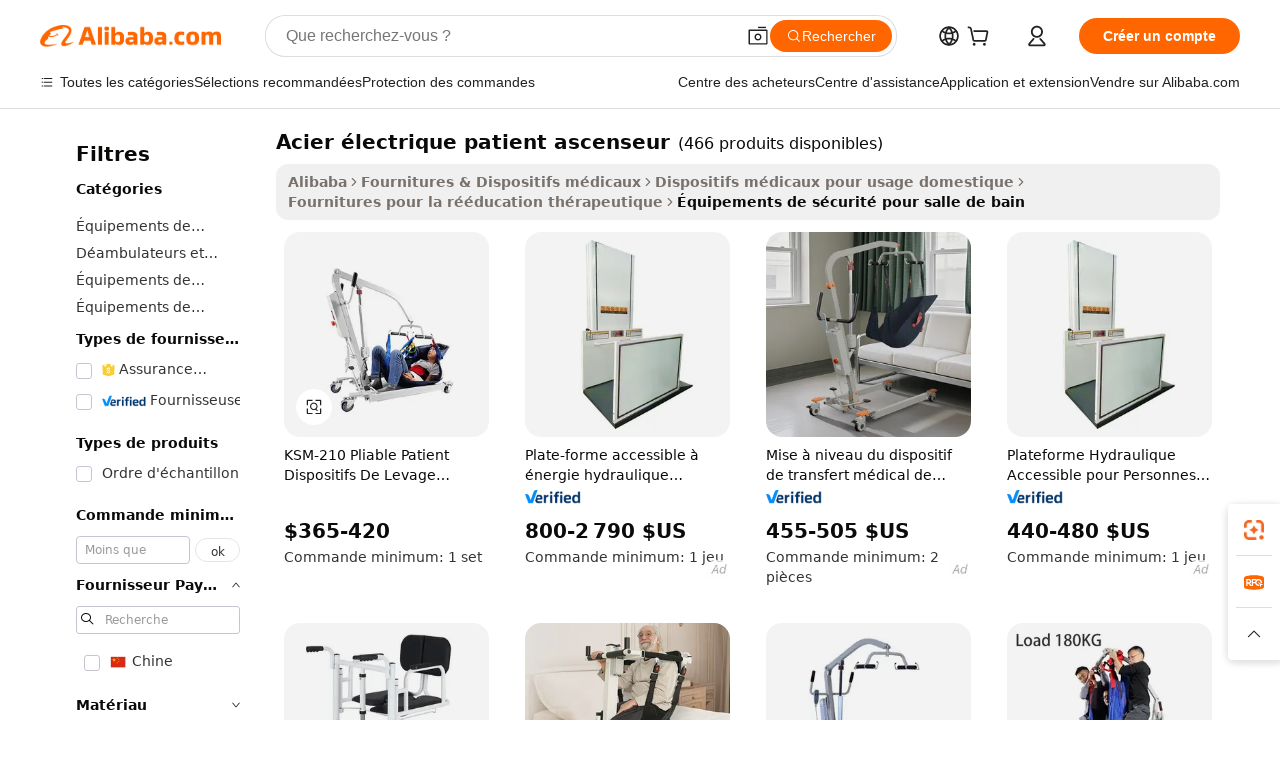

--- FILE ---
content_type: text/html;charset=UTF-8
request_url: https://french.alibaba.com/g/steel-electric-patient-lift.html
body_size: 172607
content:

<!-- screen_content -->

    <!-- tangram:5410 begin-->
    <!-- tangram:529998 begin-->
    
<!DOCTYPE html>
<html lang="fr" dir="ltr">
  <head>
        <script>
      window.__BB = {
        scene: window.__bb_scene || 'traffic-free-goods'
      };
      window.__BB.BB_CWV_IGNORE = {
          lcp_element: ['#icbu-buyer-pc-top-banner'],
          lcp_url: [],
        };
      window._timing = {}
      window._timing.first_start = Date.now();
      window.needLoginInspiration = Boolean(false);
      // 变量用于标记页面首次可见时间
      let firstVisibleTime = null;
      if (typeof document.hidden !== 'undefined') {
        // 页面首次加载时直接统计
        if (!document.hidden) {
          firstVisibleTime = Date.now();
          window.__BB_timex = 1
        } else {
          // 页面不可见时监听 visibilitychange 事件
          document.addEventListener('visibilitychange', () => {
            if (!document.hidden) {
              firstVisibleTime = Date.now();
              window.__BB_timex = firstVisibleTime - window.performance.timing.navigationStart
              window.__BB.firstVisibleTime = window.__BB_timex
              console.log("Page became visible after "+ window.__BB_timex + " ms");
            }
          }, { once: true });  // 确保只触发一次
        }
      } else {
        console.warn('Page Visibility API is not supported in this browser.');
      }
    </script>
        <meta name="data-spm" content="a2700">
        <meta name="aplus-xplug" content="NONE">
        <meta name="aplus-icbu-disable-umid" content="1">
        <meta name="google-translate-customization" content="9de59014edaf3b99-22e1cf3b5ca21786-g00bb439a5e9e5f8f-f">
    <meta name="yandex-verification" content="25a76ba8e4443bb3" />
    <meta name="msvalidate.01" content="E3FBF0E89B724C30844BF17C59608E8F" />
    <meta name="viewport" content="width=device-width, initial-scale=1.0, maximum-scale=5.0, user-scalable=yes">
        <link rel="preconnect" href="https://s.alicdn.com/" crossorigin>
    <link rel="dns-prefetch" href="https://s.alicdn.com">
                        <link rel="preload" href="https://s.alicdn.com/@g/alilog/??aplus_plugin_icbufront/index.js,mlog/aplus_v2.js" as="script">
        <link rel="preload" href="https://s.alicdn.com/@img/imgextra/i2/O1CN0153JdbU26g4bILVOyC_!!6000000007690-2-tps-418-58.png" as="image">
        <script>
            window.__APLUS_ABRATE__ = {
        perf_group: 'base64cached',
        scene: "traffic-free-goods",
      };
    </script>
    <meta name="aplus-mmstat-timeout" content="15000">
        <meta content="text/html; charset=utf-8" http-equiv="Content-Type">
          <title>Lifteurs électriques pour patients en acier - Solutions de transfert efficaces</title>
      <meta name="keywords" content="patient lift,electric patient transfer lift,sit to stand patient lift">
      <meta name="description" content="Trouvez des lève-personnes électriques en acier conçus pour un transfert de patient sûr et efficace. Parfait pour les hôpitaux, les maisons de retraite et les soins à domicile. Achetez maintenant pour une assistance fiable !">
            <meta name="pagetiming-rate" content="9">
      <meta name="pagetiming-resource-rate" content="4">
                    <link rel="canonical" href="https://french.alibaba.com/g/steel-electric-patient-lift.html">
                              <link rel="alternate" hreflang="fr" href="https://french.alibaba.com/g/steel-electric-patient-lift.html">
                  <link rel="alternate" hreflang="de" href="https://german.alibaba.com/g/steel-electric-patient-lift.html">
                  <link rel="alternate" hreflang="pt" href="https://portuguese.alibaba.com/g/steel-electric-patient-lift.html">
                  <link rel="alternate" hreflang="it" href="https://italian.alibaba.com/g/steel-electric-patient-lift.html">
                  <link rel="alternate" hreflang="es" href="https://spanish.alibaba.com/g/steel-electric-patient-lift.html">
                  <link rel="alternate" hreflang="ru" href="https://russian.alibaba.com/g/steel-electric-patient-lift.html">
                  <link rel="alternate" hreflang="ko" href="https://korean.alibaba.com/g/steel-electric-patient-lift.html">
                  <link rel="alternate" hreflang="ar" href="https://arabic.alibaba.com/g/steel-electric-patient-lift.html">
                  <link rel="alternate" hreflang="ja" href="https://japanese.alibaba.com/g/steel-electric-patient-lift.html">
                  <link rel="alternate" hreflang="tr" href="https://turkish.alibaba.com/g/steel-electric-patient-lift.html">
                  <link rel="alternate" hreflang="th" href="https://thai.alibaba.com/g/steel-electric-patient-lift.html">
                  <link rel="alternate" hreflang="vi" href="https://vietnamese.alibaba.com/g/steel-electric-patient-lift.html">
                  <link rel="alternate" hreflang="nl" href="https://dutch.alibaba.com/g/steel-electric-patient-lift.html">
                  <link rel="alternate" hreflang="he" href="https://hebrew.alibaba.com/g/steel-electric-patient-lift.html">
                  <link rel="alternate" hreflang="id" href="https://indonesian.alibaba.com/g/steel-electric-patient-lift.html">
                  <link rel="alternate" hreflang="hi" href="https://hindi.alibaba.com/g/steel-electric-patient-lift.html">
                  <link rel="alternate" hreflang="en" href="https://www.alibaba.com/showroom/steel-electric-patient-lift.html">
                  <link rel="alternate" hreflang="zh" href="https://chinese.alibaba.com/g/steel-electric-patient-lift.html">
                  <link rel="alternate" hreflang="x-default" href="https://www.alibaba.com/showroom/steel-electric-patient-lift.html">
                                        <script>
      // Aplus 配置自动打点
      var queue = window.goldlog_queue || (window.goldlog_queue = []);
      var tags = ["button", "a", "div", "span", "i", "svg", "input", "li", "tr"];
      queue.push(
        {
          action: 'goldlog.appendMetaInfo',
          arguments: [
            'aplus-auto-exp',
            [
              {
                logkey: '/sc.ug_msite.new_product_exp',
                cssSelector: '[data-spm-exp]',
                props: ["data-spm-exp"],
              },
              {
                logkey: '/sc.ug_pc.seolist_product_exp',
                cssSelector: '.traffic-card-gallery',
                props: ["data-spm-exp"],
              }
            ]
          ]
        }
      )
      queue.push({
        action: 'goldlog.setMetaInfo',
        arguments: ['aplus-auto-clk', JSON.stringify(tags.map(tag =>({
          "logkey": "/sc.ug_msite.new_product_clk",
          tag,
          "filter": "data-spm-clk",
          "props": ["data-spm-clk"]
        })))],
      });
    </script>
  </head>
  <div id="icbu-header"><div id="the-new-header" data-version="4.4.0" data-tnh-auto-exp="tnh-expose" data-scenes="search-products" style="position: relative;background-color: #fff;border-bottom: 1px solid #ddd;box-sizing: border-box; font-family:Inter,SF Pro Text,Roboto,Helvetica Neue,Helvetica,Tahoma,Arial,PingFang SC,Microsoft YaHei;"><div style="display: flex;align-items:center;height: 72px;min-width: 1200px;max-width: 1580px;margin: 0 auto;padding: 0 40px;box-sizing: border-box;"><img style="height: 29px; width: 209px;" src="https://s.alicdn.com/@img/imgextra/i2/O1CN0153JdbU26g4bILVOyC_!!6000000007690-2-tps-418-58.png" alt="" /></div><div style="min-width: 1200px;max-width: 1580px;margin: 0 auto;overflow: hidden;font-size: 14px;display: flex;justify-content: space-between;padding: 0 40px;box-sizing: border-box;"><div style="display: flex; align-items: center; justify-content: space-between"><div style="position: relative; height: 36px; padding: 0 28px 0 20px">All categories</div><div style="position: relative; height: 36px; padding-right: 28px">Featured selections</div><div style="position: relative; height: 36px">Trade Assurance</div></div><div style="display: flex; align-items: center; justify-content: space-between"><div style="position: relative; height: 36px; padding-right: 28px">Buyer Central</div><div style="position: relative; height: 36px; padding-right: 28px">Help Center</div><div style="position: relative; height: 36px; padding-right: 28px">Get the app</div><div style="position: relative; height: 36px">Become a supplier</div></div></div></div></div></div>
  <body data-spm="7724857" style="min-height: calc(100vh + 1px)"><script 
id="beacon-aplus"   
src="//s.alicdn.com/@g/alilog/??aplus_plugin_icbufront/index.js,mlog/aplus_v2.js"
exparams="aplus=async&userid=&aplus&ali_beacon_id=&ali_apache_id=&ali_apache_track=&ali_apache_tracktmp=&eagleeye_traceid=21032c3717688266274344519e121a&ip=3%2e22%2e79%2e26&dmtrack_c={ali%5fresin%5ftrace%3dse%5frst%3dnull%7csp%5fviewtype%3dY%7cset%3d3%7cser%3d1007%7cpageId%3de09e8a2f05a1472da30ba9b4002c2932%7cm%5fpageid%3dnull%7cpvmi%3d9ba5fb756d364514ac3a9ef9072dbef8%7csek%5fsepd%3dacier%2b%25C3%25A9lectrique%2bpatient%2bascenseur%7csek%3dsteel%2belectric%2bpatient%2blift%7cse%5fpn%3d1%7cp4pid%3d1ad2616c%2d9e6f%2d4e4a%2d804c%2d3af01cbc21f1%7csclkid%3dnull%7cforecast%5fpost%5fcate%3dnull%7cseo%5fnew%5fuser%5fflag%3dfalse%7ccategoryId%3d202032001%7cseo%5fsearch%5fmodel%5fupgrade%5fv2%3d2025070801%7cseo%5fmodule%5fcard%5f20240624%3d202406242%7clong%5ftext%5fgoogle%5ftranslate%5fv2%3d2407142%7cseo%5fcontent%5ftd%5fbottom%5ftext%5fupdate%5fkey%3d2025070801%7cseo%5fsearch%5fmodel%5fupgrade%5fv3%3d2025072201%7cseo%5fsearch%5fmodel%5fmulti%5fupgrade%5fv3%3d2025081101%7cdamo%5falt%5freplace%3dnull%7cwap%5fcross%3d2007659%7cwap%5fcs%5faction%3d2005494%7cAPP%5fVisitor%5fActive%3d26705%7cseo%5fshowroom%5fgoods%5fmix%3d2005244%7cseo%5fdefault%5fcached%5flong%5ftext%5ffrom%5fnew%5fkeyword%5fstep%3d2024122502%7cshowroom%5fgeneral%5ftemplate%3d2005292%7cwap%5fcs%5ftext%3dnull%7cstructured%5fdata%3d2025052702%7cseo%5fmulti%5fstyle%5ftext%5fupdate%3d2511182%7cpc%5fnew%5fheader%3dnull%7cseo%5fmeta%5fcate%5ftemplate%5fv1%3d2025042401%7cseo%5fmeta%5ftd%5fsearch%5fkeyword%5fstep%5fv1%3d2025040999%7cseo%5fshowroom%5fbiz%5fbabablog%3d2809001%7cshowroom%5fft%5flong%5ftext%5fbaks%3d80802%7cAPP%5fGrowing%5fBuyer%5fHigh%5fIntent%5fActive%3d25485%7cshowroom%5fpc%5fv2019%3d2104%7cAPP%5fProspecting%5fBuyer%3d26712%7ccache%5fcontrol%3dnull%7cAPP%5fChurned%5fCore%5fBuyer%3d25461%7cseo%5fdefault%5fcached%5flong%5ftext%5fstep%3d24110802%7camp%5flighthouse%5fscore%5fimage%3d19657%7cseo%5fft%5ftranslate%5fgemini%3d25012003%7cwap%5fnode%5fssr%3d2015725%7cdataphant%5fopen%3d27030%7clongtext%5fmulti%5fstyle%5fexpand%5frussian%3d2510142%7cseo%5flongtext%5fgoogle%5fdata%5fsection%3d25021702%7cindustry%5fpopular%5ffloor%3dnull%7cwap%5fad%5fgoods%5fproduct%5finterval%3dnull%7cseo%5fgoods%5fbootom%5fwholesale%5flink%3dnull%7cseo%5fkeyword%5faatest%3d17%7cseo%5fmiddle%5fwholesale%5flink%3dnull%7cft%5flong%5ftext%5fenpand%5fstep2%3d121602%7cseo%5fft%5flongtext%5fexpand%5fstep3%3d25012102%7cseo%5fwap%5fheadercard%3d2006288%7cAPP%5fChurned%5fInactive%5fVisitor%3d25497%7cAPP%5fGrowing%5fBuyer%5fHigh%5fIntent%5fInactive%3d25484%7cseo%5fmeta%5ftd%5fmulti%5fkey%3d2025061801%7ctop%5frecommend%5f20250120%3d202501201%7clongtext%5fmulti%5fstyle%5fexpand%5ffrench%5fcopy%3d25091802%7clongtext%5fmulti%5fstyle%5fexpand%5ffrench%5fcopy%5fcopy%3d25092502%7clong%5ftext%5fpaa%3d220831%7cseo%5ffloor%5fexp%3dnull%7cseo%5fshowroom%5falgo%5flink%3d17764%7cseo%5fmeta%5ftd%5faib%5fgeneral%5fkey%3d2025091901%7ccountry%5findustry%3d202311033%7cpc%5ffree%5fswitchtosearch%3d2020529%7cshowroom%5fft%5flong%5ftext%5fenpand%5fstep1%3d101102%7cseo%5fshowroom%5fnorel%3dnull%7cplp%5fstyle%5f25%5fpc%3d202505222%7cseo%5fggs%5flayer%3d10010%7cquery%5fmutil%5flang%5ftranslate%3d2025060300%7cAPP%5fChurned%5fBuyer%3d25466%7cstream%5frender%5fperf%5fopt%3d2309181%7cwap%5fgoods%3d2007383%7cseo%5fshowroom%5fsimilar%5f20240614%3d202406142%7cchinese%5fopen%3d6307%7cquery%5fgpt%5ftranslate%3d20240820%7cad%5fproduct%5finterval%3dnull%7camp%5fto%5fpwa%3d2007359%7cplp%5faib%5fmulti%5fai%5fmeta%3d20250401%7cwap%5fsupplier%5fcontent%3dnull%7cpc%5ffree%5frefactoring%3d20220315%7cAPP%5fGrowing%5fBuyer%5fInactive%3d25476%7csso%5foem%5ffloor%3dnull%7cseo%5fpc%5fnew%5fview%5f20240807%3d202408072%7cseo%5fbottom%5ftext%5fentity%5fkey%5fcopy%3d2025062400%7cstream%5frender%3d433763%7cseo%5fmodule%5fcard%5f20240424%3d202404241%7cseo%5ftitle%5freplace%5f20191226%3d5841%7clongtext%5fmulti%5fstyle%5fexpand%3d25090802%7cgoogleweblight%3d6516%7clighthouse%5fbase64%3dnull%7cAPP%5fProspecting%5fBuyer%5fActive%3d26717%7cad%5fgoods%5fproduct%5finterval%3dnull%7cseo%5fbottom%5fdeep%5fextend%5fkw%5fkey%3d2025071101%7clongtext%5fmulti%5fstyle%5fexpand%5fturkish%3d25102801%7cilink%5fuv%3d20240911%7cwap%5flist%5fwakeup%3d2005832%7ctpp%5fcrosslink%5fpc%3d20205311%7cseo%5ftop%5fbooth%3d18501%7cAPP%5fGrowing%5fBuyer%5fLess%5fActive%3d25472%7cseo%5fsearch%5fmodel%5fupgrade%5frank%3d2025092401%7cgoodslayer%3d7977%7cft%5flong%5ftext%5ftranslate%5fexpand%5fstep1%3d24110802%7cseo%5fheaderstyle%5ftraffic%5fkey%5fv1%3d2025072100%7ccrosslink%5fswitch%3d2008141%7cp4p%5foutline%3d20240328%7cseo%5fmeta%5ftd%5faib%5fv2%5fkey%3d2025091800%7crts%5fmulti%3d2008404%7cseo%5fad%5foptimization%5fkey%5fv2%3d2025072301%7cAPP%5fVisitor%5fLess%5fActive%3d26698%7cplp%5fstyle%5f25%3d202505192%7ccdn%5fvm%3d2007368%7cwap%5fad%5fproduct%5finterval%3dnull%7cseo%5fsearch%5fmodel%5fmulti%5fupgrade%5frank%3d2025092401%7cpc%5fcard%5fshare%3d2025081201%7cAPP%5fGrowing%5fBuyer%5fHigh%5fIntent%5fLess%5fActive%3d25479%7cgoods%5ftitle%5fsubstitute%3d9618%7cwap%5fscreen%5fexp%3d2025081400%7creact%5fheader%5ftest%3d202502182%7cpc%5fcs%5fcolor%3d2005788%7cshowroom%5fft%5flong%5ftext%5ftest%3d72502%7cone%5ftap%5flogin%5fABTest%3d202308153%7cseo%5fhyh%5fshow%5ftags%3dnull%7cplp%5fstructured%5fdata%3d2508182%7cguide%5fdelete%3d2008526%7cseo%5findustry%5ftemplate%3dnull%7cseo%5fmeta%5ftd%5fmulti%5fes%5fkey%3d2025073101%7cseo%5fshowroom%5fdata%5fmix%3d19888%7csso%5ftop%5franking%5ffloor%3d20031%7cseo%5ftd%5fdeep%5fupgrade%5fkey%5fv3%3d2025081101%7cwap%5fue%5fone%3d2025111401%7cshowroom%5fto%5frts%5flink%3d2008480%7ccountrysearch%5ftest%3dnull%7cshowroom%5flist%5fnew%5farrival%3d2811002%7cchannel%5famp%5fto%5fpwa%3dnull%7cseo%5fmulti%5fstyles%5flong%5ftext%3d2503172%7cseo%5fmeta%5ftext%5fmutli%5fcate%5ftemplate%5fv1%3d2025080800%7cseo%5fdefault%5fcached%5fmutil%5flong%5ftext%5fstep%3d24110436%7cseo%5faction%5fpoint%5ftype%3d22823%7cseo%5faib%5ftd%5flaunch%5f20240828%5fcopy%3d202408282%7cseo%5fshowroom%5fwholesale%5flink%3d2486142%7cseo%5fperf%5fimprove%3d2023999%7cseo%5fwap%5flist%5fbounce%5f01%3d2063%7cseo%5fwap%5flist%5fbounce%5f02%3d2128%7cAPP%5fGrowing%5fBuyer%5fActive%3d25492%7cvideolayer%3dnull%7cvideo%5fplay%3dnull%7cAPP%5fChurned%5fMember%5fInactive%3d25499%7cseo%5fgoogle%5fnew%5fstruct%3d438326%7cicbu%5falgo%5fp4p%5fseo%5fad%3d2025072301%7ctpp%5ftrace%3dseoKeyword%2dseoKeyword%5fv3%2dproduct%2dPRODUCT%5fFAIL}&pageid=03164f1a21030e1f1768826627&hn=ensearchweb033003014031%2erg%2dus%2deast%2eus68&asid=AQAAAAADJ25pE61feQAAAAB7MVAKrQuJ8w==&treq=&tres=" async>
</script>
            <style>body{background-color:white;}.no-scrollbar.il-sticky.il-top-0.il-max-h-\[100vh\].il-w-\[200px\].il-flex-shrink-0.il-flex-grow-0.il-overflow-y-scroll{background-color:#FFF;padding-left:12px}</style>
                    <!-- tangram:530006 begin-->
<!--  -->
 <style>
   @keyframes il-spin {
     to {
       transform: rotate(360deg);
     }
   }
   @keyframes il-pulse {
     50% {
       opacity: 0.5;
     }
   }
   .traffic-card-gallery {display: flex;position: relative;flex-direction: column;justify-content: flex-start;border-radius: 0.5rem;background-color: #fff;padding: 0.5rem 0.5rem 1rem;overflow: hidden;font-size: 0.75rem;line-height: 1rem;}
   .traffic-card-list {display: flex;position: relative;flex-direction: row;justify-content: flex-start;border-bottom-width: 1px;background-color: #fff;padding: 1rem;height: 292px;overflow: hidden;font-size: 0.75rem;line-height: 1rem;}
   .product-price {
     b {
       font-size: 22px;
     }
   }
   .skel-loading {
       animation: il-pulse 2s cubic-bezier(0.4, 0, 0.6, 1) infinite;background-color: hsl(60, 4.8%, 95.9%);
   }
 </style>
<div id="first-cached-card">
  <div style="box-sizing:border-box;display: flex;position: absolute;left: 0;right: 0;margin: 0 auto;z-index: 1;min-width: 1200px;max-width: 1580px;padding: 0.75rem 3.25rem 0;pointer-events: none;">
    <!--页面左侧区域-->
    <div style="width: 200px;padding-top: 1rem;padding-left:12px; background-color: #fff;border-radius: 0.25rem">
      <div class="skel-loading" style="height: 1.5rem;width: 50%;border-radius: 0.25rem;"></div>
      <div style="margin-top: 1rem;margin-bottom: 1rem;">
        <div class="skel-loading" style="height: 1rem;width: calc(100% * 5 / 6);"></div>
        <div
          class="skel-loading"
          style="margin-top: 1rem;height: 1rem;width: calc(100% * 8 / 12);"
        ></div>
        <div class="skel-loading" style="margin-top: 1rem;height: 1rem;width: 75%;"></div>
        <div
          class="skel-loading"
          style="margin-top: 1rem;height: 1rem;width: calc(100% * 7 / 12);"
        ></div>
      </div>
      <div class="skel-loading" style="height: 1.5rem;width: 50%;border-radius: 0.25rem;"></div>
      <div style="margin-top: 1rem;margin-bottom: 1rem;">
        <div class="skel-loading" style="height: 1rem;width: calc(100% * 5 / 6);"></div>
        <div
          class="skel-loading"
          style="margin-top: 1rem;height: 1rem;width: calc(100% * 8 / 12);"
        ></div>
        <div class="skel-loading" style="margin-top: 1rem;height: 1rem;width: 75%;"></div>
        <div
          class="skel-loading"
          style="margin-top: 1rem;height: 1rem;width: calc(100% * 7 / 12);"
        ></div>
      </div>
      <div class="skel-loading" style="height: 1.5rem;width: 50%;border-radius: 0.25rem;"></div>
      <div style="margin-top: 1rem;margin-bottom: 1rem;">
        <div class="skel-loading" style="height: 1rem;width: calc(100% * 5 / 6);"></div>
        <div
          class="skel-loading"
          style="margin-top: 1rem;height: 1rem;width: calc(100% * 8 / 12);"
        ></div>
        <div class="skel-loading" style="margin-top: 1rem;height: 1rem;width: 75%;"></div>
        <div
          class="skel-loading"
          style="margin-top: 1rem;height: 1rem;width: calc(100% * 7 / 12);"
        ></div>
      </div>
      <div class="skel-loading" style="height: 1.5rem;width: 50%;border-radius: 0.25rem;"></div>
      <div style="margin-top: 1rem;margin-bottom: 1rem;">
        <div class="skel-loading" style="height: 1rem;width: calc(100% * 5 / 6);"></div>
        <div
          class="skel-loading"
          style="margin-top: 1rem;height: 1rem;width: calc(100% * 8 / 12);"
        ></div>
        <div class="skel-loading" style="margin-top: 1rem;height: 1rem;width: 75%;"></div>
        <div
          class="skel-loading"
          style="margin-top: 1rem;height: 1rem;width: calc(100% * 7 / 12);"
        ></div>
      </div>
      <div class="skel-loading" style="height: 1.5rem;width: 50%;border-radius: 0.25rem;"></div>
      <div style="margin-top: 1rem;margin-bottom: 1rem;">
        <div class="skel-loading" style="height: 1rem;width: calc(100% * 5 / 6);"></div>
        <div
          class="skel-loading"
          style="margin-top: 1rem;height: 1rem;width: calc(100% * 8 / 12);"
        ></div>
        <div class="skel-loading" style="margin-top: 1rem;height: 1rem;width: 75%;"></div>
        <div
          class="skel-loading"
          style="margin-top: 1rem;height: 1rem;width: calc(100% * 7 / 12);"
        ></div>
      </div>
      <div class="skel-loading" style="height: 1.5rem;width: 50%;border-radius: 0.25rem;"></div>
      <div style="margin-top: 1rem;margin-bottom: 1rem;">
        <div class="skel-loading" style="height: 1rem;width: calc(100% * 5 / 6);"></div>
        <div
          class="skel-loading"
          style="margin-top: 1rem;height: 1rem;width: calc(100% * 8 / 12);"
        ></div>
        <div class="skel-loading" style="margin-top: 1rem;height: 1rem;width: 75%;"></div>
        <div
          class="skel-loading"
          style="margin-top: 1rem;height: 1rem;width: calc(100% * 7 / 12);"
        ></div>
      </div>
    </div>
    <!--页面主体区域-->
    <div style="flex: 1 1 0%; overflow: hidden;padding: 0.5rem 0.5rem 0.5rem 1.5rem">
      <div style="height: 1.25rem;margin-bottom: 1rem;"></div>
      <!-- keywords -->
      <div style="margin-bottom: 1rem;height: 1.75rem;font-weight: 700;font-size: 1.25rem;line-height: 1.75rem;"></div>
      <!-- longtext -->
            <div style="width: calc(25% - 0.9rem);pointer-events: auto">
        <div class="traffic-card-gallery">
          <!-- ProductImage -->
          <a href="//www.alibaba.com/product-detail/KSM-210-Foldable-Patient-Lifting-Devices_1600390752232.html?from=SEO" target="_blank" style="position: relative;margin-bottom: 0.5rem;aspect-ratio: 1;overflow: hidden;border-radius: 0.5rem;">
            <div style="display: flex; overflow: hidden">
              <div style="position: relative;margin: 0;width: 100%;min-width: 0;flex-shrink: 0;flex-grow: 0;flex-basis: 100%;padding: 0;">
                <img style="position: relative; aspect-ratio: 1; width: 100%" src="[data-uri]" loading="eager" />
                <div style="position: absolute;left: 0;bottom: 0;right: 0;top: 0;background-color: #000;opacity: 0.05;"></div>
              </div>
            </div>
          </a>
          <div style="display: flex;flex: 1 1 0%;flex-direction: column;justify-content: space-between;">
            <div>
              <a class="skel-loading" style="margin-top: 0.5rem;display:inline-block;width:100%;height:1rem;" href="//www.alibaba.com/product-detail/KSM-210-Foldable-Patient-Lifting-Devices_1600390752232.html" target="_blank"></a>
              <a class="skel-loading" style="margin-top: 0.125rem;display:inline-block;width:100%;height:1rem;" href="//www.alibaba.com/product-detail/KSM-210-Foldable-Patient-Lifting-Devices_1600390752232.html" target="_blank"></a>
              <div class="skel-loading" style="margin-top: 0.25rem;height:1.625rem;width:75%"></div>
              <div class="skel-loading" style="margin-top: 0.5rem;height: 1rem;width:50%"></div>
              <div class="skel-loading" style="margin-top:0.25rem;height:1rem;width:25%"></div>
            </div>
          </div>

        </div>
      </div>

    </div>
  </div>
</div>
<!-- tangram:530006 end-->
            <style>.component-left-filter-callback{display:flex;position:relative;margin-top:10px;height:1200px}.component-left-filter-callback img{width:200px}.component-left-filter-callback i{position:absolute;top:5%;left:50%}.related-search-wrapper{padding:.5rem;--tw-bg-opacity: 1;background-color:#fff;background-color:rgba(255,255,255,var(--tw-bg-opacity, 1));border-width:1px;border-color:var(--input)}.related-search-wrapper .related-search-box{margin:12px 16px}.related-search-wrapper .related-search-box .related-search-title{display:inline;float:start;color:#666;word-wrap:break-word;margin-right:12px;width:13%}.related-search-wrapper .related-search-box .related-search-content{display:flex;flex-wrap:wrap}.related-search-wrapper .related-search-box .related-search-content .related-search-link{margin-right:12px;width:23%;overflow:hidden;color:#666;text-overflow:ellipsis;white-space:nowrap}.product-title img{margin-right:.5rem;display:inline-block;height:1rem;vertical-align:sub}.product-price b{font-size:22px}.similar-icon{position:absolute;bottom:12px;z-index:2;right:12px}.rfq-card{display:inline-block;position:relative;box-sizing:border-box;margin-bottom:36px}.rfq-card .rfq-card-content{display:flex;position:relative;flex-direction:column;align-items:flex-start;background-size:cover;background-color:#fff;padding:12px;width:100%;height:100%}.rfq-card .rfq-card-content .rfq-card-icon{margin-top:50px}.rfq-card .rfq-card-content .rfq-card-icon img{width:45px}.rfq-card .rfq-card-content .rfq-card-top-title{margin-top:14px;color:#222;font-weight:400;font-size:16px}.rfq-card .rfq-card-content .rfq-card-title{margin-top:24px;color:#333;font-weight:800;font-size:20px}.rfq-card .rfq-card-content .rfq-card-input-box{margin-top:24px;width:100%}.rfq-card .rfq-card-content .rfq-card-input-box textarea{box-sizing:border-box;border:1px solid #ddd;border-radius:4px;background-color:#fff;padding:9px 12px;width:100%;height:88px;resize:none;color:#666;font-weight:400;font-size:13px;font-family:inherit}.rfq-card .rfq-card-content .rfq-card-button{margin-top:24px;border:1px solid #666;border-radius:16px;background-color:#fff;width:67%;color:#000;font-weight:700;font-size:14px;line-height:30px;text-align:center}[data-modulename^=ProductList-] div{contain-intrinsic-size:auto 500px}.traffic-card-gallery:hover{--tw-shadow: 0px 2px 6px 2px rgba(0,0,0,.12157);--tw-shadow-colored: 0px 2px 6px 2px var(--tw-shadow-color);box-shadow:0 0 #0000,0 0 #0000,0 2px 6px 2px #0000001f;box-shadow:var(--tw-ring-offset-shadow, 0 0 rgba(0,0,0,0)),var(--tw-ring-shadow, 0 0 rgba(0,0,0,0)),var(--tw-shadow);z-index:10}.traffic-card-gallery{position:relative;display:flex;flex-direction:column;justify-content:flex-start;overflow:hidden;border-radius:.75rem;--tw-bg-opacity: 1;background-color:#fff;background-color:rgba(255,255,255,var(--tw-bg-opacity, 1));padding:.5rem;font-size:.75rem;line-height:1rem}.traffic-card-list{position:relative;display:flex;height:292px;flex-direction:row;justify-content:flex-start;overflow:hidden;border-bottom-width:1px;--tw-bg-opacity: 1;background-color:#fff;background-color:rgba(255,255,255,var(--tw-bg-opacity, 1));padding:1rem;font-size:.75rem;line-height:1rem}.traffic-card-g-industry:hover{--tw-shadow: 0 0 10px rgba(0,0,0,.1);--tw-shadow-colored: 0 0 10px var(--tw-shadow-color);box-shadow:0 0 #0000,0 0 #0000,0 0 10px #0000001a;box-shadow:var(--tw-ring-offset-shadow, 0 0 rgba(0,0,0,0)),var(--tw-ring-shadow, 0 0 rgba(0,0,0,0)),var(--tw-shadow)}.traffic-card-g-industry{position:relative;border-radius:var(--radius);--tw-bg-opacity: 1;background-color:#fff;background-color:rgba(255,255,255,var(--tw-bg-opacity, 1));padding:1.25rem .75rem .75rem;font-size:.875rem;line-height:1.25rem}.module-filter-section-wrapper{max-height:none!important;overflow-x:hidden}*,:before,:after{--tw-border-spacing-x: 0;--tw-border-spacing-y: 0;--tw-translate-x: 0;--tw-translate-y: 0;--tw-rotate: 0;--tw-skew-x: 0;--tw-skew-y: 0;--tw-scale-x: 1;--tw-scale-y: 1;--tw-pan-x: ;--tw-pan-y: ;--tw-pinch-zoom: ;--tw-scroll-snap-strictness: proximity;--tw-gradient-from-position: ;--tw-gradient-via-position: ;--tw-gradient-to-position: ;--tw-ordinal: ;--tw-slashed-zero: ;--tw-numeric-figure: ;--tw-numeric-spacing: ;--tw-numeric-fraction: ;--tw-ring-inset: ;--tw-ring-offset-width: 0px;--tw-ring-offset-color: #fff;--tw-ring-color: rgba(59, 130, 246, .5);--tw-ring-offset-shadow: 0 0 rgba(0,0,0,0);--tw-ring-shadow: 0 0 rgba(0,0,0,0);--tw-shadow: 0 0 rgba(0,0,0,0);--tw-shadow-colored: 0 0 rgba(0,0,0,0);--tw-blur: ;--tw-brightness: ;--tw-contrast: ;--tw-grayscale: ;--tw-hue-rotate: ;--tw-invert: ;--tw-saturate: ;--tw-sepia: ;--tw-drop-shadow: ;--tw-backdrop-blur: ;--tw-backdrop-brightness: ;--tw-backdrop-contrast: ;--tw-backdrop-grayscale: ;--tw-backdrop-hue-rotate: ;--tw-backdrop-invert: ;--tw-backdrop-opacity: ;--tw-backdrop-saturate: ;--tw-backdrop-sepia: ;--tw-contain-size: ;--tw-contain-layout: ;--tw-contain-paint: ;--tw-contain-style: }::backdrop{--tw-border-spacing-x: 0;--tw-border-spacing-y: 0;--tw-translate-x: 0;--tw-translate-y: 0;--tw-rotate: 0;--tw-skew-x: 0;--tw-skew-y: 0;--tw-scale-x: 1;--tw-scale-y: 1;--tw-pan-x: ;--tw-pan-y: ;--tw-pinch-zoom: ;--tw-scroll-snap-strictness: proximity;--tw-gradient-from-position: ;--tw-gradient-via-position: ;--tw-gradient-to-position: ;--tw-ordinal: ;--tw-slashed-zero: ;--tw-numeric-figure: ;--tw-numeric-spacing: ;--tw-numeric-fraction: ;--tw-ring-inset: ;--tw-ring-offset-width: 0px;--tw-ring-offset-color: #fff;--tw-ring-color: rgba(59, 130, 246, .5);--tw-ring-offset-shadow: 0 0 rgba(0,0,0,0);--tw-ring-shadow: 0 0 rgba(0,0,0,0);--tw-shadow: 0 0 rgba(0,0,0,0);--tw-shadow-colored: 0 0 rgba(0,0,0,0);--tw-blur: ;--tw-brightness: ;--tw-contrast: ;--tw-grayscale: ;--tw-hue-rotate: ;--tw-invert: ;--tw-saturate: ;--tw-sepia: ;--tw-drop-shadow: ;--tw-backdrop-blur: ;--tw-backdrop-brightness: ;--tw-backdrop-contrast: ;--tw-backdrop-grayscale: ;--tw-backdrop-hue-rotate: ;--tw-backdrop-invert: ;--tw-backdrop-opacity: ;--tw-backdrop-saturate: ;--tw-backdrop-sepia: ;--tw-contain-size: ;--tw-contain-layout: ;--tw-contain-paint: ;--tw-contain-style: }*,:before,:after{box-sizing:border-box;border-width:0;border-style:solid;border-color:#e5e7eb}:before,:after{--tw-content: ""}html,:host{line-height:1.5;-webkit-text-size-adjust:100%;-moz-tab-size:4;-o-tab-size:4;tab-size:4;font-family:ui-sans-serif,system-ui,-apple-system,Segoe UI,Roboto,Ubuntu,Cantarell,Noto Sans,sans-serif,"Apple Color Emoji","Segoe UI Emoji",Segoe UI Symbol,"Noto Color Emoji";font-feature-settings:normal;font-variation-settings:normal;-webkit-tap-highlight-color:transparent}body{margin:0;line-height:inherit}hr{height:0;color:inherit;border-top-width:1px}abbr:where([title]){text-decoration:underline;-webkit-text-decoration:underline dotted;text-decoration:underline dotted}h1,h2,h3,h4,h5,h6{font-size:inherit;font-weight:inherit}a{color:inherit;text-decoration:inherit}b,strong{font-weight:bolder}code,kbd,samp,pre{font-family:ui-monospace,SFMono-Regular,Menlo,Monaco,Consolas,Liberation Mono,Courier New,monospace;font-feature-settings:normal;font-variation-settings:normal;font-size:1em}small{font-size:80%}sub,sup{font-size:75%;line-height:0;position:relative;vertical-align:baseline}sub{bottom:-.25em}sup{top:-.5em}table{text-indent:0;border-color:inherit;border-collapse:collapse}button,input,optgroup,select,textarea{font-family:inherit;font-feature-settings:inherit;font-variation-settings:inherit;font-size:100%;font-weight:inherit;line-height:inherit;letter-spacing:inherit;color:inherit;margin:0;padding:0}button,select{text-transform:none}button,input:where([type=button]),input:where([type=reset]),input:where([type=submit]){-webkit-appearance:button;background-color:transparent;background-image:none}:-moz-focusring{outline:auto}:-moz-ui-invalid{box-shadow:none}progress{vertical-align:baseline}::-webkit-inner-spin-button,::-webkit-outer-spin-button{height:auto}[type=search]{-webkit-appearance:textfield;outline-offset:-2px}::-webkit-search-decoration{-webkit-appearance:none}::-webkit-file-upload-button{-webkit-appearance:button;font:inherit}summary{display:list-item}blockquote,dl,dd,h1,h2,h3,h4,h5,h6,hr,figure,p,pre{margin:0}fieldset{margin:0;padding:0}legend{padding:0}ol,ul,menu{list-style:none;margin:0;padding:0}dialog{padding:0}textarea{resize:vertical}input::-moz-placeholder,textarea::-moz-placeholder{opacity:1;color:#9ca3af}input::placeholder,textarea::placeholder{opacity:1;color:#9ca3af}button,[role=button]{cursor:pointer}:disabled{cursor:default}img,svg,video,canvas,audio,iframe,embed,object{display:block;vertical-align:middle}img,video{max-width:100%;height:auto}[hidden]:where(:not([hidden=until-found])){display:none}:root{--background: hsl(0, 0%, 100%);--foreground: hsl(20, 14.3%, 4.1%);--card: hsl(0, 0%, 100%);--card-foreground: hsl(20, 14.3%, 4.1%);--popover: hsl(0, 0%, 100%);--popover-foreground: hsl(20, 14.3%, 4.1%);--primary: hsl(24, 100%, 50%);--primary-foreground: hsl(60, 9.1%, 97.8%);--secondary: hsl(60, 4.8%, 95.9%);--secondary-foreground: #333;--muted: hsl(60, 4.8%, 95.9%);--muted-foreground: hsl(25, 5.3%, 44.7%);--accent: hsl(60, 4.8%, 95.9%);--accent-foreground: hsl(24, 9.8%, 10%);--destructive: hsl(0, 84.2%, 60.2%);--destructive-foreground: hsl(60, 9.1%, 97.8%);--border: hsl(20, 5.9%, 90%);--input: hsl(20, 5.9%, 90%);--ring: hsl(24.6, 95%, 53.1%);--radius: 1rem}.dark{--background: hsl(20, 14.3%, 4.1%);--foreground: hsl(60, 9.1%, 97.8%);--card: hsl(20, 14.3%, 4.1%);--card-foreground: hsl(60, 9.1%, 97.8%);--popover: hsl(20, 14.3%, 4.1%);--popover-foreground: hsl(60, 9.1%, 97.8%);--primary: hsl(20.5, 90.2%, 48.2%);--primary-foreground: hsl(60, 9.1%, 97.8%);--secondary: hsl(12, 6.5%, 15.1%);--secondary-foreground: hsl(60, 9.1%, 97.8%);--muted: hsl(12, 6.5%, 15.1%);--muted-foreground: hsl(24, 5.4%, 63.9%);--accent: hsl(12, 6.5%, 15.1%);--accent-foreground: hsl(60, 9.1%, 97.8%);--destructive: hsl(0, 72.2%, 50.6%);--destructive-foreground: hsl(60, 9.1%, 97.8%);--border: hsl(12, 6.5%, 15.1%);--input: hsl(12, 6.5%, 15.1%);--ring: hsl(20.5, 90.2%, 48.2%)}*{border-color:#e7e5e4;border-color:var(--border)}body{background-color:#fff;background-color:var(--background);color:#0c0a09;color:var(--foreground)}.il-sr-only{position:absolute;width:1px;height:1px;padding:0;margin:-1px;overflow:hidden;clip:rect(0,0,0,0);white-space:nowrap;border-width:0}.il-invisible{visibility:hidden}.il-fixed{position:fixed}.il-absolute{position:absolute}.il-relative{position:relative}.il-sticky{position:sticky}.il-inset-0{inset:0}.il--bottom-12{bottom:-3rem}.il--top-12{top:-3rem}.il-bottom-0{bottom:0}.il-bottom-2{bottom:.5rem}.il-bottom-3{bottom:.75rem}.il-bottom-4{bottom:1rem}.il-end-0{right:0}.il-end-2{right:.5rem}.il-end-3{right:.75rem}.il-end-4{right:1rem}.il-left-0{left:0}.il-left-3{left:.75rem}.il-right-0{right:0}.il-right-2{right:.5rem}.il-right-3{right:.75rem}.il-start-0{left:0}.il-start-1\/2{left:50%}.il-start-2{left:.5rem}.il-start-3{left:.75rem}.il-start-\[50\%\]{left:50%}.il-top-0{top:0}.il-top-1\/2{top:50%}.il-top-16{top:4rem}.il-top-4{top:1rem}.il-top-\[50\%\]{top:50%}.il-z-10{z-index:10}.il-z-50{z-index:50}.il-z-\[9999\]{z-index:9999}.il-col-span-4{grid-column:span 4 / span 4}.il-m-0{margin:0}.il-m-3{margin:.75rem}.il-m-auto{margin:auto}.il-mx-auto{margin-left:auto;margin-right:auto}.il-my-3{margin-top:.75rem;margin-bottom:.75rem}.il-my-5{margin-top:1.25rem;margin-bottom:1.25rem}.il-my-auto{margin-top:auto;margin-bottom:auto}.\!il-mb-4{margin-bottom:1rem!important}.il--mt-4{margin-top:-1rem}.il-mb-0{margin-bottom:0}.il-mb-1{margin-bottom:.25rem}.il-mb-2{margin-bottom:.5rem}.il-mb-3{margin-bottom:.75rem}.il-mb-4{margin-bottom:1rem}.il-mb-5{margin-bottom:1.25rem}.il-mb-6{margin-bottom:1.5rem}.il-mb-8{margin-bottom:2rem}.il-mb-\[-0\.75rem\]{margin-bottom:-.75rem}.il-mb-\[0\.125rem\]{margin-bottom:.125rem}.il-me-1{margin-right:.25rem}.il-me-2{margin-right:.5rem}.il-me-3{margin-right:.75rem}.il-me-auto{margin-right:auto}.il-mr-1{margin-right:.25rem}.il-mr-2{margin-right:.5rem}.il-ms-1{margin-left:.25rem}.il-ms-4{margin-left:1rem}.il-ms-5{margin-left:1.25rem}.il-ms-8{margin-left:2rem}.il-ms-\[\.375rem\]{margin-left:.375rem}.il-ms-auto{margin-left:auto}.il-mt-0{margin-top:0}.il-mt-0\.5{margin-top:.125rem}.il-mt-1{margin-top:.25rem}.il-mt-2{margin-top:.5rem}.il-mt-3{margin-top:.75rem}.il-mt-4{margin-top:1rem}.il-mt-6{margin-top:1.5rem}.il-line-clamp-1{overflow:hidden;display:-webkit-box;-webkit-box-orient:vertical;-webkit-line-clamp:1}.il-line-clamp-2{overflow:hidden;display:-webkit-box;-webkit-box-orient:vertical;-webkit-line-clamp:2}.il-line-clamp-6{overflow:hidden;display:-webkit-box;-webkit-box-orient:vertical;-webkit-line-clamp:6}.il-inline-block{display:inline-block}.il-inline{display:inline}.il-flex{display:flex}.il-inline-flex{display:inline-flex}.il-grid{display:grid}.il-aspect-square{aspect-ratio:1 / 1}.il-size-5{width:1.25rem;height:1.25rem}.il-h-1{height:.25rem}.il-h-10{height:2.5rem}.il-h-11{height:2.75rem}.il-h-20{height:5rem}.il-h-24{height:6rem}.il-h-3\.5{height:.875rem}.il-h-4{height:1rem}.il-h-40{height:10rem}.il-h-6{height:1.5rem}.il-h-8{height:2rem}.il-h-9{height:2.25rem}.il-h-\[150px\]{height:150px}.il-h-\[152px\]{height:152px}.il-h-\[18\.25rem\]{height:18.25rem}.il-h-\[292px\]{height:292px}.il-h-\[600px\]{height:600px}.il-h-auto{height:auto}.il-h-fit{height:-moz-fit-content;height:fit-content}.il-h-full{height:100%}.il-h-screen{height:100vh}.il-max-h-\[100vh\]{max-height:100vh}.il-w-1\/2{width:50%}.il-w-10{width:2.5rem}.il-w-10\/12{width:83.333333%}.il-w-4{width:1rem}.il-w-6{width:1.5rem}.il-w-64{width:16rem}.il-w-7\/12{width:58.333333%}.il-w-72{width:18rem}.il-w-8{width:2rem}.il-w-8\/12{width:66.666667%}.il-w-9{width:2.25rem}.il-w-9\/12{width:75%}.il-w-\[200px\]{width:200px}.il-w-\[84px\]{width:84px}.il-w-fit{width:-moz-fit-content;width:fit-content}.il-w-full{width:100%}.il-w-screen{width:100vw}.il-min-w-0{min-width:0px}.il-min-w-3{min-width:.75rem}.il-min-w-\[1200px\]{min-width:1200px}.il-max-w-\[1000px\]{max-width:1000px}.il-max-w-\[1580px\]{max-width:1580px}.il-max-w-full{max-width:100%}.il-max-w-lg{max-width:32rem}.il-flex-1{flex:1 1 0%}.il-flex-shrink-0,.il-shrink-0{flex-shrink:0}.il-flex-grow-0,.il-grow-0{flex-grow:0}.il-basis-24{flex-basis:6rem}.il-basis-full{flex-basis:100%}.il-origin-\[--radix-tooltip-content-transform-origin\]{transform-origin:var(--radix-tooltip-content-transform-origin)}.il--translate-x-1\/2{--tw-translate-x: -50%;transform:translate(-50%,var(--tw-translate-y)) rotate(var(--tw-rotate)) skew(var(--tw-skew-x)) skewY(var(--tw-skew-y)) scaleX(var(--tw-scale-x)) scaleY(var(--tw-scale-y));transform:translate(var(--tw-translate-x),var(--tw-translate-y)) rotate(var(--tw-rotate)) skew(var(--tw-skew-x)) skewY(var(--tw-skew-y)) scaleX(var(--tw-scale-x)) scaleY(var(--tw-scale-y))}.il--translate-y-1\/2{--tw-translate-y: -50%;transform:translate(var(--tw-translate-x),-50%) rotate(var(--tw-rotate)) skew(var(--tw-skew-x)) skewY(var(--tw-skew-y)) scaleX(var(--tw-scale-x)) scaleY(var(--tw-scale-y));transform:translate(var(--tw-translate-x),var(--tw-translate-y)) rotate(var(--tw-rotate)) skew(var(--tw-skew-x)) skewY(var(--tw-skew-y)) scaleX(var(--tw-scale-x)) scaleY(var(--tw-scale-y))}.il-translate-x-\[-50\%\]{--tw-translate-x: -50%;transform:translate(-50%,var(--tw-translate-y)) rotate(var(--tw-rotate)) skew(var(--tw-skew-x)) skewY(var(--tw-skew-y)) scaleX(var(--tw-scale-x)) scaleY(var(--tw-scale-y));transform:translate(var(--tw-translate-x),var(--tw-translate-y)) rotate(var(--tw-rotate)) skew(var(--tw-skew-x)) skewY(var(--tw-skew-y)) scaleX(var(--tw-scale-x)) scaleY(var(--tw-scale-y))}.il-translate-y-\[-50\%\]{--tw-translate-y: -50%;transform:translate(var(--tw-translate-x),-50%) rotate(var(--tw-rotate)) skew(var(--tw-skew-x)) skewY(var(--tw-skew-y)) scaleX(var(--tw-scale-x)) scaleY(var(--tw-scale-y));transform:translate(var(--tw-translate-x),var(--tw-translate-y)) rotate(var(--tw-rotate)) skew(var(--tw-skew-x)) skewY(var(--tw-skew-y)) scaleX(var(--tw-scale-x)) scaleY(var(--tw-scale-y))}.il-rotate-90{--tw-rotate: 90deg;transform:translate(var(--tw-translate-x),var(--tw-translate-y)) rotate(90deg) skew(var(--tw-skew-x)) skewY(var(--tw-skew-y)) scaleX(var(--tw-scale-x)) scaleY(var(--tw-scale-y));transform:translate(var(--tw-translate-x),var(--tw-translate-y)) rotate(var(--tw-rotate)) skew(var(--tw-skew-x)) skewY(var(--tw-skew-y)) scaleX(var(--tw-scale-x)) scaleY(var(--tw-scale-y))}@keyframes il-pulse{50%{opacity:.5}}.il-animate-pulse{animation:il-pulse 2s cubic-bezier(.4,0,.6,1) infinite}@keyframes il-spin{to{transform:rotate(360deg)}}.il-animate-spin{animation:il-spin 1s linear infinite}.il-cursor-pointer{cursor:pointer}.il-list-disc{list-style-type:disc}.il-grid-cols-2{grid-template-columns:repeat(2,minmax(0,1fr))}.il-grid-cols-4{grid-template-columns:repeat(4,minmax(0,1fr))}.il-flex-row{flex-direction:row}.il-flex-col{flex-direction:column}.il-flex-col-reverse{flex-direction:column-reverse}.il-flex-wrap{flex-wrap:wrap}.il-flex-nowrap{flex-wrap:nowrap}.il-items-start{align-items:flex-start}.il-items-center{align-items:center}.il-items-baseline{align-items:baseline}.il-justify-start{justify-content:flex-start}.il-justify-end{justify-content:flex-end}.il-justify-center{justify-content:center}.il-justify-between{justify-content:space-between}.il-gap-1{gap:.25rem}.il-gap-1\.5{gap:.375rem}.il-gap-10{gap:2.5rem}.il-gap-2{gap:.5rem}.il-gap-3{gap:.75rem}.il-gap-4{gap:1rem}.il-gap-8{gap:2rem}.il-gap-\[\.0938rem\]{gap:.0938rem}.il-gap-\[\.375rem\]{gap:.375rem}.il-gap-\[0\.125rem\]{gap:.125rem}.\!il-gap-x-5{-moz-column-gap:1.25rem!important;column-gap:1.25rem!important}.\!il-gap-y-5{row-gap:1.25rem!important}.il-space-y-1\.5>:not([hidden])~:not([hidden]){--tw-space-y-reverse: 0;margin-top:calc(.375rem * (1 - var(--tw-space-y-reverse)));margin-top:.375rem;margin-top:calc(.375rem * calc(1 - var(--tw-space-y-reverse)));margin-bottom:0rem;margin-bottom:calc(.375rem * var(--tw-space-y-reverse))}.il-space-y-4>:not([hidden])~:not([hidden]){--tw-space-y-reverse: 0;margin-top:calc(1rem * (1 - var(--tw-space-y-reverse)));margin-top:1rem;margin-top:calc(1rem * calc(1 - var(--tw-space-y-reverse)));margin-bottom:0rem;margin-bottom:calc(1rem * var(--tw-space-y-reverse))}.il-overflow-hidden{overflow:hidden}.il-overflow-y-auto{overflow-y:auto}.il-overflow-y-scroll{overflow-y:scroll}.il-truncate{overflow:hidden;text-overflow:ellipsis;white-space:nowrap}.il-text-ellipsis{text-overflow:ellipsis}.il-whitespace-normal{white-space:normal}.il-whitespace-nowrap{white-space:nowrap}.il-break-normal{word-wrap:normal;word-break:normal}.il-break-words{word-wrap:break-word}.il-break-all{word-break:break-all}.il-rounded{border-radius:.25rem}.il-rounded-2xl{border-radius:1rem}.il-rounded-\[0\.5rem\]{border-radius:.5rem}.il-rounded-\[1\.25rem\]{border-radius:1.25rem}.il-rounded-full{border-radius:9999px}.il-rounded-lg{border-radius:1rem;border-radius:var(--radius)}.il-rounded-md{border-radius:calc(1rem - 2px);border-radius:calc(var(--radius) - 2px)}.il-rounded-sm{border-radius:calc(1rem - 4px);border-radius:calc(var(--radius) - 4px)}.il-rounded-xl{border-radius:.75rem}.il-border,.il-border-\[1px\]{border-width:1px}.il-border-b,.il-border-b-\[1px\]{border-bottom-width:1px}.il-border-solid{border-style:solid}.il-border-none{border-style:none}.il-border-\[\#222\]{--tw-border-opacity: 1;border-color:#222;border-color:rgba(34,34,34,var(--tw-border-opacity, 1))}.il-border-\[\#DDD\]{--tw-border-opacity: 1;border-color:#ddd;border-color:rgba(221,221,221,var(--tw-border-opacity, 1))}.il-border-foreground{border-color:#0c0a09;border-color:var(--foreground)}.il-border-input{border-color:#e7e5e4;border-color:var(--input)}.il-bg-\[\#F8F8F8\]{--tw-bg-opacity: 1;background-color:#f8f8f8;background-color:rgba(248,248,248,var(--tw-bg-opacity, 1))}.il-bg-\[\#d9d9d963\]{background-color:#d9d9d963}.il-bg-accent{background-color:#f5f5f4;background-color:var(--accent)}.il-bg-background{background-color:#fff;background-color:var(--background)}.il-bg-black{--tw-bg-opacity: 1;background-color:#000;background-color:rgba(0,0,0,var(--tw-bg-opacity, 1))}.il-bg-black\/80{background-color:#000c}.il-bg-destructive{background-color:#ef4444;background-color:var(--destructive)}.il-bg-gray-300{--tw-bg-opacity: 1;background-color:#d1d5db;background-color:rgba(209,213,219,var(--tw-bg-opacity, 1))}.il-bg-muted{background-color:#f5f5f4;background-color:var(--muted)}.il-bg-orange-500{--tw-bg-opacity: 1;background-color:#f97316;background-color:rgba(249,115,22,var(--tw-bg-opacity, 1))}.il-bg-popover{background-color:#fff;background-color:var(--popover)}.il-bg-primary{background-color:#f60;background-color:var(--primary)}.il-bg-secondary{background-color:#f5f5f4;background-color:var(--secondary)}.il-bg-transparent{background-color:transparent}.il-bg-white{--tw-bg-opacity: 1;background-color:#fff;background-color:rgba(255,255,255,var(--tw-bg-opacity, 1))}.il-bg-opacity-80{--tw-bg-opacity: .8}.il-bg-cover{background-size:cover}.il-bg-no-repeat{background-repeat:no-repeat}.il-fill-black{fill:#000}.il-object-cover{-o-object-fit:cover;object-fit:cover}.il-p-0{padding:0}.il-p-1{padding:.25rem}.il-p-2{padding:.5rem}.il-p-3{padding:.75rem}.il-p-4{padding:1rem}.il-p-5{padding:1.25rem}.il-p-6{padding:1.5rem}.il-px-2{padding-left:.5rem;padding-right:.5rem}.il-px-3{padding-left:.75rem;padding-right:.75rem}.il-py-0\.5{padding-top:.125rem;padding-bottom:.125rem}.il-py-1\.5{padding-top:.375rem;padding-bottom:.375rem}.il-py-10{padding-top:2.5rem;padding-bottom:2.5rem}.il-py-2{padding-top:.5rem;padding-bottom:.5rem}.il-py-3{padding-top:.75rem;padding-bottom:.75rem}.il-pb-0{padding-bottom:0}.il-pb-3{padding-bottom:.75rem}.il-pb-4{padding-bottom:1rem}.il-pb-8{padding-bottom:2rem}.il-pe-0{padding-right:0}.il-pe-2{padding-right:.5rem}.il-pe-3{padding-right:.75rem}.il-pe-4{padding-right:1rem}.il-pe-6{padding-right:1.5rem}.il-pe-8{padding-right:2rem}.il-pe-\[12px\]{padding-right:12px}.il-pe-\[3\.25rem\]{padding-right:3.25rem}.il-pl-4{padding-left:1rem}.il-ps-0{padding-left:0}.il-ps-2{padding-left:.5rem}.il-ps-3{padding-left:.75rem}.il-ps-4{padding-left:1rem}.il-ps-6{padding-left:1.5rem}.il-ps-8{padding-left:2rem}.il-ps-\[12px\]{padding-left:12px}.il-ps-\[3\.25rem\]{padding-left:3.25rem}.il-pt-10{padding-top:2.5rem}.il-pt-4{padding-top:1rem}.il-pt-5{padding-top:1.25rem}.il-pt-6{padding-top:1.5rem}.il-pt-7{padding-top:1.75rem}.il-text-center{text-align:center}.il-text-start{text-align:left}.il-text-2xl{font-size:1.5rem;line-height:2rem}.il-text-base{font-size:1rem;line-height:1.5rem}.il-text-lg{font-size:1.125rem;line-height:1.75rem}.il-text-sm{font-size:.875rem;line-height:1.25rem}.il-text-xl{font-size:1.25rem;line-height:1.75rem}.il-text-xs{font-size:.75rem;line-height:1rem}.il-font-\[600\]{font-weight:600}.il-font-bold{font-weight:700}.il-font-medium{font-weight:500}.il-font-normal{font-weight:400}.il-font-semibold{font-weight:600}.il-leading-3{line-height:.75rem}.il-leading-4{line-height:1rem}.il-leading-\[1\.43\]{line-height:1.43}.il-leading-\[18px\]{line-height:18px}.il-leading-\[26px\]{line-height:26px}.il-leading-none{line-height:1}.il-tracking-tight{letter-spacing:-.025em}.il-text-\[\#00820D\]{--tw-text-opacity: 1;color:#00820d;color:rgba(0,130,13,var(--tw-text-opacity, 1))}.il-text-\[\#222\]{--tw-text-opacity: 1;color:#222;color:rgba(34,34,34,var(--tw-text-opacity, 1))}.il-text-\[\#444\]{--tw-text-opacity: 1;color:#444;color:rgba(68,68,68,var(--tw-text-opacity, 1))}.il-text-\[\#4B1D1F\]{--tw-text-opacity: 1;color:#4b1d1f;color:rgba(75,29,31,var(--tw-text-opacity, 1))}.il-text-\[\#767676\]{--tw-text-opacity: 1;color:#767676;color:rgba(118,118,118,var(--tw-text-opacity, 1))}.il-text-\[\#D04A0A\]{--tw-text-opacity: 1;color:#d04a0a;color:rgba(208,74,10,var(--tw-text-opacity, 1))}.il-text-\[\#F7421E\]{--tw-text-opacity: 1;color:#f7421e;color:rgba(247,66,30,var(--tw-text-opacity, 1))}.il-text-\[\#FF6600\]{--tw-text-opacity: 1;color:#f60;color:rgba(255,102,0,var(--tw-text-opacity, 1))}.il-text-\[\#f7421e\]{--tw-text-opacity: 1;color:#f7421e;color:rgba(247,66,30,var(--tw-text-opacity, 1))}.il-text-destructive-foreground{color:#fafaf9;color:var(--destructive-foreground)}.il-text-foreground{color:#0c0a09;color:var(--foreground)}.il-text-muted-foreground{color:#78716c;color:var(--muted-foreground)}.il-text-popover-foreground{color:#0c0a09;color:var(--popover-foreground)}.il-text-primary{color:#f60;color:var(--primary)}.il-text-primary-foreground{color:#fafaf9;color:var(--primary-foreground)}.il-text-secondary-foreground{color:#333;color:var(--secondary-foreground)}.il-text-white{--tw-text-opacity: 1;color:#fff;color:rgba(255,255,255,var(--tw-text-opacity, 1))}.il-underline{text-decoration-line:underline}.il-line-through{text-decoration-line:line-through}.il-underline-offset-4{text-underline-offset:4px}.il-opacity-5{opacity:.05}.il-opacity-70{opacity:.7}.il-shadow-\[0_2px_6px_2px_rgba\(0\,0\,0\,0\.12\)\]{--tw-shadow: 0 2px 6px 2px rgba(0,0,0,.12);--tw-shadow-colored: 0 2px 6px 2px var(--tw-shadow-color);box-shadow:0 0 #0000,0 0 #0000,0 2px 6px 2px #0000001f;box-shadow:var(--tw-ring-offset-shadow, 0 0 rgba(0,0,0,0)),var(--tw-ring-shadow, 0 0 rgba(0,0,0,0)),var(--tw-shadow)}.il-shadow-cards{--tw-shadow: 0 0 10px rgba(0,0,0,.1);--tw-shadow-colored: 0 0 10px var(--tw-shadow-color);box-shadow:0 0 #0000,0 0 #0000,0 0 10px #0000001a;box-shadow:var(--tw-ring-offset-shadow, 0 0 rgba(0,0,0,0)),var(--tw-ring-shadow, 0 0 rgba(0,0,0,0)),var(--tw-shadow)}.il-shadow-lg{--tw-shadow: 0 10px 15px -3px rgba(0, 0, 0, .1), 0 4px 6px -4px rgba(0, 0, 0, .1);--tw-shadow-colored: 0 10px 15px -3px var(--tw-shadow-color), 0 4px 6px -4px var(--tw-shadow-color);box-shadow:0 0 #0000,0 0 #0000,0 10px 15px -3px #0000001a,0 4px 6px -4px #0000001a;box-shadow:var(--tw-ring-offset-shadow, 0 0 rgba(0,0,0,0)),var(--tw-ring-shadow, 0 0 rgba(0,0,0,0)),var(--tw-shadow)}.il-shadow-md{--tw-shadow: 0 4px 6px -1px rgba(0, 0, 0, .1), 0 2px 4px -2px rgba(0, 0, 0, .1);--tw-shadow-colored: 0 4px 6px -1px var(--tw-shadow-color), 0 2px 4px -2px var(--tw-shadow-color);box-shadow:0 0 #0000,0 0 #0000,0 4px 6px -1px #0000001a,0 2px 4px -2px #0000001a;box-shadow:var(--tw-ring-offset-shadow, 0 0 rgba(0,0,0,0)),var(--tw-ring-shadow, 0 0 rgba(0,0,0,0)),var(--tw-shadow)}.il-outline-none{outline:2px solid transparent;outline-offset:2px}.il-outline-1{outline-width:1px}.il-ring-offset-background{--tw-ring-offset-color: var(--background)}.il-transition-colors{transition-property:color,background-color,border-color,text-decoration-color,fill,stroke;transition-timing-function:cubic-bezier(.4,0,.2,1);transition-duration:.15s}.il-transition-opacity{transition-property:opacity;transition-timing-function:cubic-bezier(.4,0,.2,1);transition-duration:.15s}.il-transition-transform{transition-property:transform;transition-timing-function:cubic-bezier(.4,0,.2,1);transition-duration:.15s}.il-duration-200{transition-duration:.2s}.il-duration-300{transition-duration:.3s}.il-ease-in-out{transition-timing-function:cubic-bezier(.4,0,.2,1)}@keyframes enter{0%{opacity:1;opacity:var(--tw-enter-opacity, 1);transform:translateZ(0) scaleZ(1) rotate(0);transform:translate3d(var(--tw-enter-translate-x, 0),var(--tw-enter-translate-y, 0),0) scale3d(var(--tw-enter-scale, 1),var(--tw-enter-scale, 1),var(--tw-enter-scale, 1)) rotate(var(--tw-enter-rotate, 0))}}@keyframes exit{to{opacity:1;opacity:var(--tw-exit-opacity, 1);transform:translateZ(0) scaleZ(1) rotate(0);transform:translate3d(var(--tw-exit-translate-x, 0),var(--tw-exit-translate-y, 0),0) scale3d(var(--tw-exit-scale, 1),var(--tw-exit-scale, 1),var(--tw-exit-scale, 1)) rotate(var(--tw-exit-rotate, 0))}}.il-animate-in{animation-name:enter;animation-duration:.15s;--tw-enter-opacity: initial;--tw-enter-scale: initial;--tw-enter-rotate: initial;--tw-enter-translate-x: initial;--tw-enter-translate-y: initial}.il-fade-in-0{--tw-enter-opacity: 0}.il-zoom-in-95{--tw-enter-scale: .95}.il-duration-200{animation-duration:.2s}.il-duration-300{animation-duration:.3s}.il-ease-in-out{animation-timing-function:cubic-bezier(.4,0,.2,1)}.no-scrollbar::-webkit-scrollbar{display:none}.no-scrollbar{-ms-overflow-style:none;scrollbar-width:none}.longtext-style-inmodel h2{margin-bottom:.5rem;margin-top:1rem;font-size:1rem;line-height:1.5rem;font-weight:700}.first-of-type\:il-ms-4:first-of-type{margin-left:1rem}.hover\:il-bg-\[\#f4f4f4\]:hover{--tw-bg-opacity: 1;background-color:#f4f4f4;background-color:rgba(244,244,244,var(--tw-bg-opacity, 1))}.hover\:il-bg-accent:hover{background-color:#f5f5f4;background-color:var(--accent)}.hover\:il-text-accent-foreground:hover{color:#1c1917;color:var(--accent-foreground)}.hover\:il-text-foreground:hover{color:#0c0a09;color:var(--foreground)}.hover\:il-underline:hover{text-decoration-line:underline}.hover\:il-opacity-100:hover{opacity:1}.hover\:il-opacity-90:hover{opacity:.9}.focus\:il-outline-none:focus{outline:2px solid transparent;outline-offset:2px}.focus\:il-ring-2:focus{--tw-ring-offset-shadow: var(--tw-ring-inset) 0 0 0 var(--tw-ring-offset-width) var(--tw-ring-offset-color);--tw-ring-shadow: var(--tw-ring-inset) 0 0 0 calc(2px + var(--tw-ring-offset-width)) var(--tw-ring-color);box-shadow:var(--tw-ring-offset-shadow),var(--tw-ring-shadow),0 0 #0000;box-shadow:var(--tw-ring-offset-shadow),var(--tw-ring-shadow),var(--tw-shadow, 0 0 rgba(0,0,0,0))}.focus\:il-ring-ring:focus{--tw-ring-color: var(--ring)}.focus\:il-ring-offset-2:focus{--tw-ring-offset-width: 2px}.focus-visible\:il-outline-none:focus-visible{outline:2px solid transparent;outline-offset:2px}.focus-visible\:il-ring-2:focus-visible{--tw-ring-offset-shadow: var(--tw-ring-inset) 0 0 0 var(--tw-ring-offset-width) var(--tw-ring-offset-color);--tw-ring-shadow: var(--tw-ring-inset) 0 0 0 calc(2px + var(--tw-ring-offset-width)) var(--tw-ring-color);box-shadow:var(--tw-ring-offset-shadow),var(--tw-ring-shadow),0 0 #0000;box-shadow:var(--tw-ring-offset-shadow),var(--tw-ring-shadow),var(--tw-shadow, 0 0 rgba(0,0,0,0))}.focus-visible\:il-ring-ring:focus-visible{--tw-ring-color: var(--ring)}.focus-visible\:il-ring-offset-2:focus-visible{--tw-ring-offset-width: 2px}.active\:il-bg-primary:active{background-color:#f60;background-color:var(--primary)}.active\:il-bg-white:active{--tw-bg-opacity: 1;background-color:#fff;background-color:rgba(255,255,255,var(--tw-bg-opacity, 1))}.disabled\:il-pointer-events-none:disabled{pointer-events:none}.disabled\:il-opacity-10:disabled{opacity:.1}.il-group:hover .group-hover\:il-visible{visibility:visible}.il-group:hover .group-hover\:il-scale-110{--tw-scale-x: 1.1;--tw-scale-y: 1.1;transform:translate(var(--tw-translate-x),var(--tw-translate-y)) rotate(var(--tw-rotate)) skew(var(--tw-skew-x)) skewY(var(--tw-skew-y)) scaleX(1.1) scaleY(1.1);transform:translate(var(--tw-translate-x),var(--tw-translate-y)) rotate(var(--tw-rotate)) skew(var(--tw-skew-x)) skewY(var(--tw-skew-y)) scaleX(var(--tw-scale-x)) scaleY(var(--tw-scale-y))}.il-group:hover .group-hover\:il-underline{text-decoration-line:underline}.data-\[state\=open\]\:il-animate-in[data-state=open]{animation-name:enter;animation-duration:.15s;--tw-enter-opacity: initial;--tw-enter-scale: initial;--tw-enter-rotate: initial;--tw-enter-translate-x: initial;--tw-enter-translate-y: initial}.data-\[state\=closed\]\:il-animate-out[data-state=closed]{animation-name:exit;animation-duration:.15s;--tw-exit-opacity: initial;--tw-exit-scale: initial;--tw-exit-rotate: initial;--tw-exit-translate-x: initial;--tw-exit-translate-y: initial}.data-\[state\=closed\]\:il-fade-out-0[data-state=closed]{--tw-exit-opacity: 0}.data-\[state\=open\]\:il-fade-in-0[data-state=open]{--tw-enter-opacity: 0}.data-\[state\=closed\]\:il-zoom-out-95[data-state=closed]{--tw-exit-scale: .95}.data-\[state\=open\]\:il-zoom-in-95[data-state=open]{--tw-enter-scale: .95}.data-\[side\=bottom\]\:il-slide-in-from-top-2[data-side=bottom]{--tw-enter-translate-y: -.5rem}.data-\[side\=left\]\:il-slide-in-from-right-2[data-side=left]{--tw-enter-translate-x: .5rem}.data-\[side\=right\]\:il-slide-in-from-left-2[data-side=right]{--tw-enter-translate-x: -.5rem}.data-\[side\=top\]\:il-slide-in-from-bottom-2[data-side=top]{--tw-enter-translate-y: .5rem}@media (min-width: 640px){.sm\:il-flex-row{flex-direction:row}.sm\:il-justify-end{justify-content:flex-end}.sm\:il-gap-2\.5{gap:.625rem}.sm\:il-space-x-2>:not([hidden])~:not([hidden]){--tw-space-x-reverse: 0;margin-right:0rem;margin-right:calc(.5rem * var(--tw-space-x-reverse));margin-left:calc(.5rem * (1 - var(--tw-space-x-reverse)));margin-left:.5rem;margin-left:calc(.5rem * calc(1 - var(--tw-space-x-reverse)))}.sm\:il-rounded-lg{border-radius:1rem;border-radius:var(--radius)}.sm\:il-text-left{text-align:left}}.rtl\:il-translate-x-\[50\%\]:where([dir=rtl],[dir=rtl] *){--tw-translate-x: 50%;transform:translate(50%,var(--tw-translate-y)) rotate(var(--tw-rotate)) skew(var(--tw-skew-x)) skewY(var(--tw-skew-y)) scaleX(var(--tw-scale-x)) scaleY(var(--tw-scale-y));transform:translate(var(--tw-translate-x),var(--tw-translate-y)) rotate(var(--tw-rotate)) skew(var(--tw-skew-x)) skewY(var(--tw-skew-y)) scaleX(var(--tw-scale-x)) scaleY(var(--tw-scale-y))}.rtl\:il-scale-\[-1\]:where([dir=rtl],[dir=rtl] *){--tw-scale-x: -1;--tw-scale-y: -1;transform:translate(var(--tw-translate-x),var(--tw-translate-y)) rotate(var(--tw-rotate)) skew(var(--tw-skew-x)) skewY(var(--tw-skew-y)) scaleX(-1) scaleY(-1);transform:translate(var(--tw-translate-x),var(--tw-translate-y)) rotate(var(--tw-rotate)) skew(var(--tw-skew-x)) skewY(var(--tw-skew-y)) scaleX(var(--tw-scale-x)) scaleY(var(--tw-scale-y))}.rtl\:il-scale-x-\[-1\]:where([dir=rtl],[dir=rtl] *){--tw-scale-x: -1;transform:translate(var(--tw-translate-x),var(--tw-translate-y)) rotate(var(--tw-rotate)) skew(var(--tw-skew-x)) skewY(var(--tw-skew-y)) scaleX(-1) scaleY(var(--tw-scale-y));transform:translate(var(--tw-translate-x),var(--tw-translate-y)) rotate(var(--tw-rotate)) skew(var(--tw-skew-x)) skewY(var(--tw-skew-y)) scaleX(var(--tw-scale-x)) scaleY(var(--tw-scale-y))}.rtl\:il-flex-row-reverse:where([dir=rtl],[dir=rtl] *){flex-direction:row-reverse}.\[\&\>svg\]\:il-size-3\.5>svg{width:.875rem;height:.875rem}
</style>
            <style>.switch-to-popover-trigger{position:relative}.switch-to-popover-trigger .switch-to-popover-content{position:absolute;left:50%;z-index:9999;cursor:default}html[dir=rtl] .switch-to-popover-trigger .switch-to-popover-content{left:auto;right:50%}.switch-to-popover-trigger .switch-to-popover-content .down-arrow{width:0;height:0;border-left:11px solid transparent;border-right:11px solid transparent;border-bottom:12px solid #222;transform:translate(-50%);filter:drop-shadow(0 -2px 2px rgba(0,0,0,.05));z-index:1}html[dir=rtl] .switch-to-popover-trigger .switch-to-popover-content .down-arrow{transform:translate(50%)}.switch-to-popover-trigger .switch-to-popover-content .content-container{background-color:#222;border-radius:12px;padding:16px;color:#fff;transform:translate(-50%);width:320px;height:-moz-fit-content;height:fit-content;display:flex;justify-content:space-between;align-items:start}html[dir=rtl] .switch-to-popover-trigger .switch-to-popover-content .content-container{transform:translate(50%)}.switch-to-popover-trigger .switch-to-popover-content .content-container .content .title{font-size:14px;line-height:18px;font-weight:400}.switch-to-popover-trigger .switch-to-popover-content .content-container .actions{display:flex;justify-content:start;align-items:center;gap:12px;margin-top:12px}.switch-to-popover-trigger .switch-to-popover-content .content-container .actions .switch-button{background-color:#fff;color:#222;border-radius:999px;padding:4px 8px;font-weight:600;font-size:12px;line-height:16px;cursor:pointer}.switch-to-popover-trigger .switch-to-popover-content .content-container .actions .choose-another-button{color:#fff;padding:4px 8px;font-weight:600;font-size:12px;line-height:16px;cursor:pointer}.switch-to-popover-trigger .switch-to-popover-content .content-container .close-button{cursor:pointer}.tnh-message-content .tnh-messages-nodata .tnh-messages-nodata-info .img{width:100%;height:101px;margin-top:40px;margin-bottom:20px;background:url(https://s.alicdn.com/@img/imgextra/i4/O1CN01lnw1WK1bGeXDIoBnB_!!6000000003438-2-tps-399-303.png) no-repeat center center;background-size:133px 101px}#popup-root .functional-content .thirdpart-login .icon-facebook{background-image:url(https://s.alicdn.com/@img/imgextra/i1/O1CN01hUG9f21b67dGOuB2W_!!6000000003415-55-tps-40-40.svg)}#popup-root .functional-content .thirdpart-login .icon-google{background-image:url(https://s.alicdn.com/@img/imgextra/i1/O1CN01Qd3ZsM1C2aAxLHO2h_!!6000000000023-2-tps-120-120.png)}#popup-root .functional-content .thirdpart-login .icon-linkedin{background-image:url(https://s.alicdn.com/@img/imgextra/i1/O1CN01qVG1rv1lNCYkhep7t_!!6000000004806-55-tps-40-40.svg)}.tnh-logo{z-index:9999;display:flex;flex-shrink:0;width:185px;height:22px;background:url(https://s.alicdn.com/@img/imgextra/i2/O1CN0153JdbU26g4bILVOyC_!!6000000007690-2-tps-418-58.png) no-repeat 0 0;background-size:auto 22px;cursor:pointer}html[dir=rtl] .tnh-logo{background:url(https://s.alicdn.com/@img/imgextra/i2/O1CN0153JdbU26g4bILVOyC_!!6000000007690-2-tps-418-58.png) no-repeat 100% 0}.tnh-new-logo{width:185px;background:url(https://s.alicdn.com/@img/imgextra/i1/O1CN01e5zQ2S1cAWz26ivMo_!!6000000003560-2-tps-920-110.png) no-repeat 0 0;background-size:auto 22px;height:22px}html[dir=rtl] .tnh-new-logo{background:url(https://s.alicdn.com/@img/imgextra/i1/O1CN01e5zQ2S1cAWz26ivMo_!!6000000003560-2-tps-920-110.png) no-repeat 100% 0}.source-in-europe{display:flex;gap:32px;padding:0 10px}.source-in-europe .divider{flex-shrink:0;width:1px;background-color:#ddd}.source-in-europe .sie_info{flex-shrink:0;width:520px}.source-in-europe .sie_info .sie_info-logo{display:inline-block!important;height:28px}.source-in-europe .sie_info .sie_info-title{margin-top:24px;font-weight:700;font-size:20px;line-height:26px}.source-in-europe .sie_info .sie_info-description{margin-top:8px;font-size:14px;line-height:18px}.source-in-europe .sie_info .sie_info-sell-list{margin-top:24px;display:flex;flex-wrap:wrap;justify-content:space-between;gap:16px}.source-in-europe .sie_info .sie_info-sell-list-item{width:calc(50% - 8px);display:flex;align-items:center;padding:20px 16px;gap:12px;border-radius:12px;font-size:14px;line-height:18px;font-weight:600}.source-in-europe .sie_info .sie_info-sell-list-item img{width:28px;height:28px}.source-in-europe .sie_info .sie_info-btn{display:inline-block;min-width:240px;margin-top:24px;margin-bottom:30px;padding:13px 24px;background-color:#f60;opacity:.9;color:#fff!important;border-radius:99px;font-size:16px;font-weight:600;line-height:22px;-webkit-text-decoration:none;text-decoration:none;text-align:center;cursor:pointer;border:none}.source-in-europe .sie_info .sie_info-btn:hover{opacity:1}.source-in-europe .sie_cards{display:flex;flex-grow:1}.source-in-europe .sie_cards .sie_cards-product-list{display:flex;flex-grow:1;flex-wrap:wrap;justify-content:space-between;gap:32px 16px;max-height:376px;overflow:hidden}.source-in-europe .sie_cards .sie_cards-product-list.lt-14{justify-content:flex-start}.source-in-europe .sie_cards .sie_cards-product{width:110px;height:172px;display:flex;flex-direction:column;align-items:center;color:#222;box-sizing:border-box}.source-in-europe .sie_cards .sie_cards-product .img{display:flex;justify-content:center;align-items:center;position:relative;width:88px;height:88px;overflow:hidden;border-radius:88px}.source-in-europe .sie_cards .sie_cards-product .img img{width:88px;height:88px;-o-object-fit:cover;object-fit:cover}.source-in-europe .sie_cards .sie_cards-product .img:after{content:"";background-color:#0000001a;position:absolute;left:0;top:0;width:100%;height:100%}html[dir=rtl] .source-in-europe .sie_cards .sie_cards-product .img:after{left:auto;right:0}.source-in-europe .sie_cards .sie_cards-product .text{font-size:12px;line-height:16px;display:-webkit-box;overflow:hidden;text-overflow:ellipsis;-webkit-box-orient:vertical;-webkit-line-clamp:1}.source-in-europe .sie_cards .sie_cards-product .sie_cards-product-title{margin-top:12px;color:#222}.source-in-europe .sie_cards .sie_cards-product .sie_cards-product-sell,.source-in-europe .sie_cards .sie_cards-product .sie_cards-product-country-list{margin-top:4px;color:#767676}.source-in-europe .sie_cards .sie_cards-product .sie_cards-product-country-list{display:flex;gap:8px}.source-in-europe .sie_cards .sie_cards-product .sie_cards-product-country-list.one-country{gap:4px}.source-in-europe .sie_cards .sie_cards-product .sie_cards-product-country-list img{width:18px;height:13px}.source-in-europe.source-in-europe-europages .sie_info-btn{background-color:#7faf0d}.source-in-europe.source-in-europe-europages .sie_info-sell-list-item{background-color:#f2f7e7}.source-in-europe.source-in-europe-europages .sie_card{background:#7faf0d0d}.source-in-europe.source-in-europe-wlw .sie_info-btn{background-color:#0060df}.source-in-europe.source-in-europe-wlw .sie_info-sell-list-item{background-color:#f1f5fc}.source-in-europe.source-in-europe-wlw .sie_card{background:#0060df0d}.whatsapp-widget-content{display:flex;justify-content:space-between;gap:32px;align-items:center;width:100%;height:100%}.whatsapp-widget-content-left{display:flex;flex-direction:column;align-items:flex-start;gap:20px;flex:1 0 0;max-width:720px}.whatsapp-widget-content-left-image{width:138px;height:32px}.whatsapp-widget-content-left-content-title{color:#222;font-family:Inter;font-size:32px;font-style:normal;font-weight:700;line-height:42px;letter-spacing:0;margin-bottom:8px}.whatsapp-widget-content-left-content-info{color:#666;font-family:Inter;font-size:20px;font-style:normal;font-weight:400;line-height:26px;letter-spacing:0}.whatsapp-widget-content-left-button{display:flex;height:48px;padding:0 20px;justify-content:center;align-items:center;border-radius:24px;background:#d64000;overflow:hidden;color:#fff;text-align:center;text-overflow:ellipsis;font-family:Inter;font-size:16px;font-style:normal;font-weight:600;line-height:22px;line-height:var(--PC-Heading-S-line-height, 22px);letter-spacing:0;letter-spacing:var(--PC-Heading-S-tracking, 0)}.whatsapp-widget-content-right{display:flex;height:270px;flex-direction:row;align-items:center}.whatsapp-widget-content-right-QRCode{border-top-left-radius:20px;border-bottom-left-radius:20px;display:flex;height:270px;min-width:284px;padding:0 24px;flex-direction:column;justify-content:center;align-items:center;background:#ece8dd;gap:24px}html[dir=rtl] .whatsapp-widget-content-right-QRCode{border-radius:0 20px 20px 0}.whatsapp-widget-content-right-QRCode-container{width:144px;height:144px;padding:12px;border-radius:20px;background:#fff}.whatsapp-widget-content-right-QRCode-text{color:#767676;text-align:center;font-family:SF Pro Text;font-size:16px;font-style:normal;font-weight:400;line-height:19px;letter-spacing:0}.whatsapp-widget-content-right-image{border-top-right-radius:20px;border-bottom-right-radius:20px;width:270px;height:270px;aspect-ratio:1/1}html[dir=rtl] .whatsapp-widget-content-right-image{border-radius:20px 0 0 20px}.tnh-sub-tab{margin-left:28px;display:flex;flex-direction:row;gap:24px}html[dir=rtl] .tnh-sub-tab{margin-left:0;margin-right:28px}.tnh-sub-tab-item{display:flex;height:40px;max-width:160px;justify-content:center;align-items:center;color:#222;text-align:center;font-family:Inter;font-size:16px;font-style:normal;font-weight:500;line-height:normal;letter-spacing:-.48px}.tnh-sub-tab-item-active{font-weight:700;border-bottom:2px solid #222}.tnh-sub-title{padding-left:12px;margin-left:13px;position:relative;color:#222;-webkit-text-decoration:none;text-decoration:none;white-space:nowrap;font-weight:600;font-size:20px;line-height:22px}html[dir=rtl] .tnh-sub-title{padding-left:0;padding-right:12px;margin-left:0;margin-right:13px}.tnh-sub-title:active{-webkit-text-decoration:none;text-decoration:none}.tnh-sub-title:before{content:"";height:24px;width:1px;position:absolute;display:inline-block;background-color:#222;left:0;top:50%;transform:translateY(-50%)}html[dir=rtl] .tnh-sub-title:before{left:auto;right:0}.popup-content{margin:auto;background:#fff;width:50%;padding:5px;border:1px solid #d7d7d7}[role=tooltip].popup-content{width:200px;box-shadow:0 0 3px #00000029;border-radius:5px}.popup-overlay{background:#00000080}[data-popup=tooltip].popup-overlay{background:transparent}.popup-arrow{filter:drop-shadow(0 -3px 3px rgba(0,0,0,.16));color:#fff;stroke-width:2px;stroke:#d7d7d7;stroke-dasharray:30px;stroke-dashoffset:-54px;inset:0}.tnh-badge{position:relative}.tnh-badge i{position:absolute;top:-8px;left:50%;height:16px;padding:0 6px;border-radius:8px;background-color:#e52828;color:#fff;font-style:normal;font-size:12px;line-height:16px}html[dir=rtl] .tnh-badge i{left:auto;right:50%}.tnh-badge-nf i{position:relative;top:auto;left:auto;height:16px;padding:0 8px;border-radius:8px;background-color:#e52828;color:#fff;font-style:normal;font-size:12px;line-height:16px}html[dir=rtl] .tnh-badge-nf i{left:auto;right:auto}.tnh-button{display:block;flex-shrink:0;height:36px;padding:0 24px;outline:none;border-radius:9999px;background-color:#f60;color:#fff!important;text-align:center;font-weight:600;font-size:14px;line-height:36px;cursor:pointer}.tnh-button:active{-webkit-text-decoration:none;text-decoration:none;transform:scale(.9)}.tnh-button:hover{background-color:#d04a0a}@keyframes circle-360-ltr{0%{transform:rotate(0)}to{transform:rotate(360deg)}}@keyframes circle-360-rtl{0%{transform:rotate(0)}to{transform:rotate(-360deg)}}.circle-360{animation:circle-360-ltr infinite 1s linear;-webkit-animation:circle-360-ltr infinite 1s linear}html[dir=rtl] .circle-360{animation:circle-360-rtl infinite 1s linear;-webkit-animation:circle-360-rtl infinite 1s linear}.tnh-loading{display:flex;align-items:center;justify-content:center;width:100%}.tnh-loading .tnh-icon{color:#ddd;font-size:40px}#the-new-header.tnh-fixed{position:fixed;top:0;left:0;border-bottom:1px solid #ddd;background-color:#fff!important}html[dir=rtl] #the-new-header.tnh-fixed{left:auto;right:0}.tnh-overlay{position:fixed;top:0;left:0;width:100%;height:100vh}html[dir=rtl] .tnh-overlay{left:auto;right:0}.tnh-icon{display:inline-block;width:1em;height:1em;margin-right:6px;overflow:hidden;vertical-align:-.15em;fill:currentColor}html[dir=rtl] .tnh-icon{margin-right:0;margin-left:6px}.tnh-hide{display:none}.tnh-more{color:#222!important;-webkit-text-decoration:underline!important;text-decoration:underline!important}#the-new-header.tnh-dark{background-color:transparent;color:#fff}#the-new-header.tnh-dark a:link,#the-new-header.tnh-dark a:visited,#the-new-header.tnh-dark a:hover,#the-new-header.tnh-dark a:active,#the-new-header.tnh-dark .tnh-sign-in{color:#fff}#the-new-header.tnh-dark .functional-content a{color:#222}#the-new-header.tnh-dark .tnh-logo{background:url(https://s.alicdn.com/@logo/logo_en_dark_horizontal_default_full.png) no-repeat 0 0;background-size:auto 22px}#the-new-header.tnh-dark .tnh-new-logo{background:url(https://s.alicdn.com/@logo/logo_en_dark_horizontal_default_full.png) no-repeat 0 0;background-size:auto 22px}#the-new-header.tnh-dark .tnh-sub-title{color:#fff}#the-new-header.tnh-dark .tnh-sub-title:before{content:"";height:24px;width:1px;position:absolute;display:inline-block;background-color:#fff;left:0;top:50%;transform:translateY(-50%)}html[dir=rtl] #the-new-header.tnh-dark .tnh-sub-title:before{left:auto;right:0}#the-new-header.tnh-white,#the-new-header.tnh-white-overlay{background-color:#fff;color:#222}#the-new-header.tnh-white a:link,#the-new-header.tnh-white-overlay a:link,#the-new-header.tnh-white a:visited,#the-new-header.tnh-white-overlay a:visited,#the-new-header.tnh-white a:hover,#the-new-header.tnh-white-overlay a:hover,#the-new-header.tnh-white a:active,#the-new-header.tnh-white-overlay a:active,#the-new-header.tnh-white .tnh-sign-in,#the-new-header.tnh-white-overlay .tnh-sign-in{color:#222}#the-new-header.tnh-white .tnh-logo,#the-new-header.tnh-white-overlay .tnh-logo{background:url(https://s.alicdn.com/@logo/logo_en_light_horizontal_default_full.png) no-repeat 0 0;background-size:209px 29px}#the-new-header.tnh-white .tnh-new-logo,#the-new-header.tnh-white-overlay .tnh-new-logo{background:url(https://s.alicdn.com/@logo/logo_en_light_horizontal_default_full.png) no-repeat 0 0;background-size:auto 22px}#the-new-header.tnh-white .tnh-sub-title,#the-new-header.tnh-white-overlay .tnh-sub-title{color:#222}#the-new-header.tnh-white{border-bottom:1px solid #ddd;background-color:#fff!important}#the-new-header.tnh-no-border{border:none}#the-new-header.tnh-transparent{background-color:transparent!important;border-bottom:none!important}@keyframes color-change-to-fff{0%{background:transparent}to{background:#fff}}#the-new-header.tnh-white-overlay{animation:color-change-to-fff .1s cubic-bezier(.65,0,.35,1);-webkit-animation:color-change-to-fff .1s cubic-bezier(.65,0,.35,1)}.ta-content .ta-card{display:flex;align-items:center;justify-content:flex-start;width:49%;height:120px;margin-bottom:20px;padding:20px;border-radius:16px;background-color:#f7f7f7}.ta-content .ta-card .img{width:70px;height:70px;background-size:70px 70px}.ta-content .ta-card .text{display:flex;align-items:center;justify-content:space-between;width:calc(100% - 76px);margin-left:16px;font-size:20px;line-height:26px}html[dir=rtl] .ta-content .ta-card .text{margin-left:0;margin-right:16px}.ta-content .ta-card .text h3{max-width:200px;margin-right:8px;text-align:left;font-weight:600;font-size:14px}html[dir=rtl] .ta-content .ta-card .text h3{margin-right:0;margin-left:8px;text-align:right}.ta-content .ta-card .text .tnh-icon{flex-shrink:0;font-size:24px}.ta-content .ta-card .text .tnh-icon.rtl{transform:scaleX(-1)}.ta-content{display:flex;justify-content:space-between}.ta-content .info{width:50%;margin:40px 40px 40px 134px}html[dir=rtl] .ta-content .info{margin:40px 134px 40px 40px}.ta-content .info h3{display:block;margin:20px 0 28px;font-weight:600;font-size:32px;line-height:40px}.ta-content .info .img{width:212px;height:32px}.ta-content .info .tnh-button{display:block;width:180px;color:#fff}.ta-content .cards{display:flex;flex-shrink:0;flex-wrap:wrap;justify-content:space-between;width:716px}.help-center-content{display:flex;justify-content:center;gap:40px}.help-center-content .hc-item{display:flex;flex-direction:column;align-items:center;justify-content:center;width:280px;height:144px;border:1px solid #ddd;font-size:14px}.help-center-content .hc-item .tnh-icon{margin-bottom:14px;font-size:40px;line-height:40px}.help-center-content .help-center-links{min-width:250px;margin-left:40px;padding-left:40px;border-left:1px solid #ddd}html[dir=rtl] .help-center-content .help-center-links{margin-left:0;margin-right:40px;padding-left:0;padding-right:40px;border-left:none;border-right:1px solid #ddd}.help-center-content .help-center-links a{display:block;padding:12px 14px;outline:none;color:#222;-webkit-text-decoration:none;text-decoration:none;font-size:14px}.help-center-content .help-center-links a:hover{-webkit-text-decoration:underline!important;text-decoration:underline!important}.get-the-app-content-tnh{display:flex;justify-content:center;flex:0 0 auto}.get-the-app-content-tnh .info-tnh .title-tnh{font-weight:700;font-size:20px;margin-bottom:20px}.get-the-app-content-tnh .info-tnh .content-wrapper{display:flex;justify-content:center}.get-the-app-content-tnh .info-tnh .content-tnh{margin-right:40px;width:300px;font-size:16px}html[dir=rtl] .get-the-app-content-tnh .info-tnh .content-tnh{margin-right:0;margin-left:40px}.get-the-app-content-tnh .info-tnh a{-webkit-text-decoration:underline!important;text-decoration:underline!important}.get-the-app-content-tnh .download{display:flex}.get-the-app-content-tnh .download .store{display:flex;flex-direction:column;margin-right:40px}html[dir=rtl] .get-the-app-content-tnh .download .store{margin-right:0;margin-left:40px}.get-the-app-content-tnh .download .store a{margin-bottom:20px}.get-the-app-content-tnh .download .store a img{height:44px}.get-the-app-content-tnh .download .qr img{height:120px}.get-the-app-content-tnh-wrapper{display:flex;justify-content:center;align-items:start;height:100%}.get-the-app-content-tnh-divider{width:1px;height:100%;background-color:#ddd;margin:0 67px;flex:0 0 auto}.tnh-alibaba-lens-install-btn{background-color:#f60;height:48px;border-radius:65px;padding:0 24px;margin-left:71px;color:#fff;flex:0 0 auto;display:flex;align-items:center;border:none;cursor:pointer;font-size:16px;font-weight:600;line-height:22px}html[dir=rtl] .tnh-alibaba-lens-install-btn{margin-left:0;margin-right:71px}.tnh-alibaba-lens-install-btn img{width:24px;height:24px}.tnh-alibaba-lens-install-btn span{margin-left:8px}html[dir=rtl] .tnh-alibaba-lens-install-btn span{margin-left:0;margin-right:8px}.tnh-alibaba-lens-info{display:flex;margin-bottom:20px;font-size:16px}.tnh-alibaba-lens-info div{width:400px}.tnh-alibaba-lens-title{color:#222;font-family:Inter;font-size:20px;font-weight:700;line-height:26px;margin-bottom:20px}.tnh-alibaba-lens-extra{-webkit-text-decoration:underline!important;text-decoration:underline!important;font-size:16px;font-style:normal;font-weight:400;line-height:22px}.featured-content{display:flex;justify-content:center;gap:40px}.featured-content .card-links{min-width:250px;margin-left:40px;padding-left:40px;border-left:1px solid #ddd}html[dir=rtl] .featured-content .card-links{margin-left:0;margin-right:40px;padding-left:0;padding-right:40px;border-left:none;border-right:1px solid #ddd}.featured-content .card-links a{display:block;padding:14px;outline:none;-webkit-text-decoration:none;text-decoration:none;font-size:14px}.featured-content .card-links a:hover{-webkit-text-decoration:underline!important;text-decoration:underline!important}.featured-content .featured-item{display:flex;flex-direction:column;align-items:center;justify-content:center;width:280px;height:144px;border:1px solid #ddd;color:#222;font-size:14px}.featured-content .featured-item .tnh-icon{margin-bottom:14px;font-size:40px;line-height:40px}.buyer-central-content{display:flex;justify-content:space-between;gap:30px;margin:auto 20px;font-size:14px}.buyer-central-content .bcc-item{width:20%}.buyer-central-content .bcc-item .bcc-item-title,.buyer-central-content .bcc-item .bcc-item-child{margin-bottom:18px}.buyer-central-content .bcc-item .bcc-item-title{font-weight:600}.buyer-central-content .bcc-item .bcc-item-child a:hover{-webkit-text-decoration:underline!important;text-decoration:underline!important}.become-supplier-content{display:flex;justify-content:center;gap:40px}.become-supplier-content a{display:flex;flex-direction:column;align-items:center;justify-content:center;width:280px;height:144px;padding:0 20px;border:1px solid #ddd;font-size:14px}.become-supplier-content a .tnh-icon{margin-bottom:14px;font-size:40px;line-height:40px}.become-supplier-content a .become-supplier-content-desc{height:44px;text-align:center}@keyframes sub-header-title-hover{0%{transform:scaleX(.4);-webkit-transform:scaleX(.4)}to{transform:scaleX(1);-webkit-transform:scaleX(1)}}.sub-header{min-width:1200px;max-width:1580px;height:36px;margin:0 auto;overflow:hidden;font-size:14px}.sub-header .sub-header-top{position:absolute;bottom:0;z-index:2;width:100%;min-width:1200px;max-width:1600px;height:36px;margin:0 auto;background-color:transparent}.sub-header .sub-header-default{display:flex;justify-content:space-between;width:100%;height:40px;padding:0 40px}.sub-header .sub-header-default .sub-header-main,.sub-header .sub-header-default .sub-header-sub{display:flex;align-items:center;justify-content:space-between;gap:28px}.sub-header .sub-header-default .sub-header-main .sh-current-item .animated-tab-content,.sub-header .sub-header-default .sub-header-sub .sh-current-item .animated-tab-content{top:108px;opacity:1;visibility:visible}.sub-header .sub-header-default .sub-header-main .sh-current-item .animated-tab-content img,.sub-header .sub-header-default .sub-header-sub .sh-current-item .animated-tab-content img{display:inline}.sub-header .sub-header-default .sub-header-main .sh-current-item .animated-tab-content .item-img,.sub-header .sub-header-default .sub-header-sub .sh-current-item .animated-tab-content .item-img{display:block}.sub-header .sub-header-default .sub-header-main .sh-current-item .tab-title:after,.sub-header .sub-header-default .sub-header-sub .sh-current-item .tab-title:after{position:absolute;bottom:1px;display:block;width:100%;height:2px;border-bottom:2px solid #222!important;content:" ";animation:sub-header-title-hover .3s cubic-bezier(.6,0,.4,1) both;-webkit-animation:sub-header-title-hover .3s cubic-bezier(.6,0,.4,1) both}.sub-header .sub-header-default .sub-header-main .sh-current-item .tab-title-click:hover,.sub-header .sub-header-default .sub-header-sub .sh-current-item .tab-title-click:hover{-webkit-text-decoration:underline;text-decoration:underline}.sub-header .sub-header-default .sub-header-main .sh-current-item .tab-title-click:after,.sub-header .sub-header-default .sub-header-sub .sh-current-item .tab-title-click:after{display:none}.sub-header .sub-header-default .sub-header-main>div,.sub-header .sub-header-default .sub-header-sub>div{display:flex;align-items:center;margin-top:-2px;cursor:pointer}.sub-header .sub-header-default .sub-header-main>div:last-child,.sub-header .sub-header-default .sub-header-sub>div:last-child{padding-right:0}html[dir=rtl] .sub-header .sub-header-default .sub-header-main>div:last-child,html[dir=rtl] .sub-header .sub-header-default .sub-header-sub>div:last-child{padding-right:0;padding-left:0}.sub-header .sub-header-default .sub-header-main>div:last-child.sh-current-item:after,.sub-header .sub-header-default .sub-header-sub>div:last-child.sh-current-item:after{width:100%}.sub-header .sub-header-default .sub-header-main>div .tab-title,.sub-header .sub-header-default .sub-header-sub>div .tab-title{position:relative;height:36px}.sub-header .sub-header-default .sub-header-main>div .animated-tab-content,.sub-header .sub-header-default .sub-header-sub>div .animated-tab-content{position:absolute;top:108px;left:0;width:100%;overflow:hidden;border-top:1px solid #ddd;background-color:#fff;opacity:0;visibility:hidden}html[dir=rtl] .sub-header .sub-header-default .sub-header-main>div .animated-tab-content,html[dir=rtl] .sub-header .sub-header-default .sub-header-sub>div .animated-tab-content{left:auto;right:0}.sub-header .sub-header-default .sub-header-main>div .animated-tab-content img,.sub-header .sub-header-default .sub-header-sub>div .animated-tab-content img{display:none}.sub-header .sub-header-default .sub-header-main>div .animated-tab-content .item-img,.sub-header .sub-header-default .sub-header-sub>div .animated-tab-content .item-img{display:none}.sub-header .sub-header-default .sub-header-main>div .tab-content,.sub-header .sub-header-default .sub-header-sub>div .tab-content{display:flex;justify-content:flex-start;width:100%;min-width:1200px;max-height:calc(100vh - 220px)}.sub-header .sub-header-default .sub-header-main>div .tab-content .animated-tab-content-children,.sub-header .sub-header-default .sub-header-sub>div .tab-content .animated-tab-content-children{width:100%;min-width:1200px;max-width:1600px;margin:40px auto;padding:0 40px;opacity:0}.sub-header .sub-header-default .sub-header-main>div .tab-content .animated-tab-content-children-no-animation,.sub-header .sub-header-default .sub-header-sub>div .tab-content .animated-tab-content-children-no-animation{opacity:1}.sub-header .sub-header-props{height:36px}.sub-header .sub-header-props-hide{position:relative;height:0;padding:0 40px}.sub-header .rounded{border-radius:8px}.tnh-logo{z-index:9999;display:flex;flex-shrink:0;width:185px;height:22px;background:url(https://s.alicdn.com/@img/imgextra/i2/O1CN0153JdbU26g4bILVOyC_!!6000000007690-2-tps-418-58.png) no-repeat 0 0;background-size:auto 22px;cursor:pointer}html[dir=rtl] .tnh-logo{background:url(https://s.alicdn.com/@img/imgextra/i2/O1CN0153JdbU26g4bILVOyC_!!6000000007690-2-tps-418-58.png) no-repeat 100% 0}.tnh-new-logo{width:185px;background:url(https://s.alicdn.com/@img/imgextra/i1/O1CN01e5zQ2S1cAWz26ivMo_!!6000000003560-2-tps-920-110.png) no-repeat 0 0;background-size:auto 22px;height:22px}html[dir=rtl] .tnh-new-logo{background:url(https://s.alicdn.com/@img/imgextra/i1/O1CN01e5zQ2S1cAWz26ivMo_!!6000000003560-2-tps-920-110.png) no-repeat 100% 0}#popup-root .functional-content{width:360px;max-height:calc(100vh - 40px);padding:20px;border-radius:12px;background-color:#fff;box-shadow:0 6px 12px 4px #00000014;-webkit-box-shadow:0 6px 12px 4px rgba(0,0,0,.08)}#popup-root .functional-content a{outline:none}#popup-root .functional-content a:link,#popup-root .functional-content a:visited,#popup-root .functional-content a:hover,#popup-root .functional-content a:active{color:#222;-webkit-text-decoration:none;text-decoration:none}#popup-root .functional-content ul{padding:0;list-style:none}#popup-root .functional-content h3{font-weight:600;font-size:14px;line-height:18px;color:#222}#popup-root .functional-content .css-jrh21l-control{outline:none!important;border-color:#ccc;box-shadow:none}#popup-root .functional-content .css-jrh21l-control .css-15lsz6c-indicatorContainer{color:#ccc}#popup-root .functional-content .thirdpart-login{display:flex;justify-content:space-between;width:245px;margin:0 auto 20px}#popup-root .functional-content .thirdpart-login a{border-radius:8px}#popup-root .functional-content .thirdpart-login .icon-facebook{background-image:url(https://s.alicdn.com/@img/imgextra/i1/O1CN01hUG9f21b67dGOuB2W_!!6000000003415-55-tps-40-40.svg)}#popup-root .functional-content .thirdpart-login .icon-google{background-image:url(https://s.alicdn.com/@img/imgextra/i1/O1CN01Qd3ZsM1C2aAxLHO2h_!!6000000000023-2-tps-120-120.png)}#popup-root .functional-content .thirdpart-login .icon-linkedin{background-image:url(https://s.alicdn.com/@img/imgextra/i1/O1CN01qVG1rv1lNCYkhep7t_!!6000000004806-55-tps-40-40.svg)}#popup-root .functional-content .login-with{width:100%;text-align:center;margin-bottom:16px}#popup-root .functional-content .login-tips{font-size:12px;margin-bottom:20px;color:#767676}#popup-root .functional-content .login-tips a{outline:none;color:#767676!important;-webkit-text-decoration:underline!important;text-decoration:underline!important}#popup-root .functional-content .tnh-button{outline:none!important;color:#fff}#popup-root .functional-content .login-links>div{border-top:1px solid #ddd}#popup-root .functional-content .login-links>div ul{margin:8px 0;list-style:none}#popup-root .functional-content .login-links>div a{display:flex;align-items:center;min-height:40px;-webkit-text-decoration:none;text-decoration:none;font-size:14px;color:#222}#popup-root .functional-content .login-links>div a:hover{margin:0 -20px;padding:0 20px;background-color:#f4f4f4;font-weight:600}.tnh-languages{position:relative;display:flex}.tnh-languages .current{display:flex;align-items:center}.tnh-languages .current>div{margin-right:4px}html[dir=rtl] .tnh-languages .current>div{margin-right:0;margin-left:4px}.tnh-languages .current .tnh-icon{font-size:24px}.tnh-languages .current .tnh-icon:last-child{margin-right:0}html[dir=rtl] .tnh-languages .current .tnh-icon:last-child{margin-right:0;margin-left:0}.tnh-languages-overlay{font-size:14px}.tnh-languages-overlay .tnh-l-o-title{margin-bottom:8px;font-weight:600;font-size:14px;line-height:18px}.tnh-languages-overlay .tnh-l-o-select{width:100%;margin:8px 0 16px}.tnh-languages-overlay .select-item{background-color:#fff4ed}.tnh-languages-overlay .tnh-l-o-control{display:flex;justify-content:center}.tnh-languages-overlay .tnh-l-o-control .tnh-button{width:100%}.tnh-cart-content{max-height:600px;overflow-y:scroll}.tnh-cart-content .tnh-cart-item h3{overflow:hidden;text-overflow:ellipsis;white-space:nowrap}.tnh-cart-content .tnh-cart-item h3 a:hover{-webkit-text-decoration:underline!important;text-decoration:underline!important}.cart-popup-content{padding:0!important}.cart-popup-content .cart-logged-popup-arrow{transform:translate(-20px)}html[dir=rtl] .cart-popup-content .cart-logged-popup-arrow{transform:translate(20px)}.tnh-ma-content .tnh-ma-content-title{display:flex;align-items:center;margin-bottom:20px}.tnh-ma-content .tnh-ma-content-title h3{margin:0 12px 0 0;overflow:hidden;text-overflow:ellipsis;white-space:nowrap}html[dir=rtl] .tnh-ma-content .tnh-ma-content-title h3{margin:0 0 0 12px}.tnh-ma-content .tnh-ma-content-title img{height:16px}.ma-portrait-waiting{margin-left:12px}html[dir=rtl] .ma-portrait-waiting{margin-left:0;margin-right:12px}.tnh-message-content .tnh-messages-buyer .tnh-messages-list{display:flex;flex-direction:column}.tnh-message-content .tnh-messages-buyer .tnh-messages-list .tnh-message-unread-item{display:flex;align-items:center;justify-content:space-between;padding:16px 0;color:#222}.tnh-message-content .tnh-messages-buyer .tnh-messages-list .tnh-message-unread-item:last-child{margin-bottom:20px}.tnh-message-content .tnh-messages-buyer .tnh-messages-list .tnh-message-unread-item .img{width:48px;height:48px;margin-right:12px;overflow:hidden;border:1px solid #ddd;border-radius:100%}html[dir=rtl] .tnh-message-content .tnh-messages-buyer .tnh-messages-list .tnh-message-unread-item .img{margin-right:0;margin-left:12px}.tnh-message-content .tnh-messages-buyer .tnh-messages-list .tnh-message-unread-item .img img{width:48px;height:48px;-o-object-fit:cover;object-fit:cover}.tnh-message-content .tnh-messages-buyer .tnh-messages-list .tnh-message-unread-item .user-info{display:flex;flex-direction:column}.tnh-message-content .tnh-messages-buyer .tnh-messages-list .tnh-message-unread-item .user-info strong{margin-bottom:6px;font-weight:600;font-size:14px}.tnh-message-content .tnh-messages-buyer .tnh-messages-list .tnh-message-unread-item .user-info span{width:220px;margin-right:12px;overflow:hidden;text-overflow:ellipsis;white-space:nowrap;font-size:12px}html[dir=rtl] .tnh-message-content .tnh-messages-buyer .tnh-messages-list .tnh-message-unread-item .user-info span{margin-right:0;margin-left:12px}.tnh-message-content .tnh-messages-unread-content{margin:20px 0;text-align:center;font-size:14px}.tnh-message-content .tnh-messages-unread-hascookie{display:flex;flex-direction:column;margin:20px 0 16px;text-align:center;font-size:14px}.tnh-message-content .tnh-messages-unread-hascookie strong{margin-bottom:20px}.tnh-message-content .tnh-messages-nodata .tnh-messages-nodata-info{display:flex;flex-direction:column;text-align:center}.tnh-message-content .tnh-messages-nodata .tnh-messages-nodata-info .img{width:100%;height:101px;margin-top:40px;margin-bottom:20px;background:url(https://s.alicdn.com/@img/imgextra/i4/O1CN01lnw1WK1bGeXDIoBnB_!!6000000003438-2-tps-399-303.png) no-repeat center center;background-size:133px 101px}.tnh-message-content .tnh-messages-nodata .tnh-messages-nodata-info span{margin-bottom:40px}.tnh-order-content .tnh-order-buyer,.tnh-order-content .tnh-order-seller{display:flex;flex-direction:column;margin-bottom:20px;font-size:14px}.tnh-order-content .tnh-order-buyer h3,.tnh-order-content .tnh-order-seller h3{margin-bottom:16px;font-size:14px;line-height:18px}.tnh-order-content .tnh-order-buyer a,.tnh-order-content .tnh-order-seller a{padding:11px 0;color:#222!important}.tnh-order-content .tnh-order-buyer a:hover,.tnh-order-content .tnh-order-seller a:hover{-webkit-text-decoration:underline!important;text-decoration:underline!important}.tnh-order-content .tnh-order-buyer a span,.tnh-order-content .tnh-order-seller a span{margin-right:4px}html[dir=rtl] .tnh-order-content .tnh-order-buyer a span,html[dir=rtl] .tnh-order-content .tnh-order-seller a span{margin-right:0;margin-left:4px}.tnh-order-content .tnh-order-seller,.tnh-order-content .tnh-order-ta{padding-top:20px;border-top:1px solid #ddd}.tnh-order-content .tnh-order-seller:first-child,.tnh-order-content .tnh-order-ta:first-child{border-top:0;padding-top:0}.tnh-order-content .tnh-order-ta .img{margin-bottom:12px}.tnh-order-content .tnh-order-ta .img img{width:186px;height:28px;-o-object-fit:cover;object-fit:cover}.tnh-order-content .tnh-order-ta .ta-info{margin-bottom:16px;font-size:14px;line-height:18px}.tnh-order-content .tnh-order-ta .ta-info a{margin-left:4px;-webkit-text-decoration:underline!important;text-decoration:underline!important}html[dir=rtl] .tnh-order-content .tnh-order-ta .ta-info a{margin-left:0;margin-right:4px}.tnh-order-content .tnh-order-nodata .ta-info .ta-logo{margin:24px 0 16px}.tnh-order-content .tnh-order-nodata .ta-info .ta-logo img{height:28px}.tnh-order-content .tnh-order-nodata .ta-info h3{margin-bottom:24px;font-size:20px}.tnh-order-content .tnh-order-nodata .ta-card{display:flex;align-items:center;justify-content:flex-start;margin-bottom:20px;color:#222}.tnh-order-content .tnh-order-nodata .ta-card:hover{-webkit-text-decoration:underline!important;text-decoration:underline!important}.tnh-order-content .tnh-order-nodata .ta-card .img{width:36px;height:36px;margin-right:8px;background-size:36px 36px!important}html[dir=rtl] .tnh-order-content .tnh-order-nodata .ta-card .img{margin-right:0;margin-left:8px}.tnh-order-content .tnh-order-nodata .ta-card .text{display:flex;align-items:center;justify-content:space-between}.tnh-order-content .tnh-order-nodata .ta-card .text h3{margin:0;font-weight:600;font-size:14px}.tnh-order-content .tnh-order-nodata .ta-card .text .tnh-icon{display:none}.tnh-order-content .tnh-order-nodata .tnh-more{display:block;margin-bottom:24px}.tnh-login{display:flex;flex-grow:2;flex-shrink:1;align-items:center;justify-content:space-between}.tnh-login .tnh-sign-in,.tnh-login .tnh-sign-up{flex-grow:1}.tnh-login .tnh-sign-in{display:flex;align-items:center;justify-content:center;margin-right:28px;color:#222}html[dir=rtl] .tnh-login .tnh-sign-in{margin-right:0;margin-left:28px}.tnh-login .tnh-sign-in:hover{-webkit-text-decoration:underline!important;text-decoration:underline!important}.tnh-login .tnh-sign-up{min-width:120px;color:#fff}.tnh-login .tnh-icon{font-size:24px}.tnh-loggedin{display:flex;align-items:center;gap:28px}.tnh-loggedin .tnh-icon{margin-right:0;font-size:24px}html[dir=rtl] .tnh-loggedin .tnh-icon{margin-right:0;margin-left:0}.tnh-loggedin .user-portrait{width:36px;height:36px;border-radius:36px}.sign-in-content{max-height:calc(100vh - 20px);margin:-20px;padding:20px;overflow-y:scroll}.sign-in-content-title,.sign-in-content-button{margin-bottom:20px}.ma-content{border-radius:12px 5px 12px 12px!important}html[dir=rtl] .ma-content{border-radius:5px 12px 12px!important}.tnh-ship-to{position:relative;display:flex;justify-content:center}.tnh-ship-to .tnh-ship-to-tips{position:absolute;border-radius:16px;width:400px;background:#222;padding:16px;color:#fff;top:50px;z-index:9999;box-shadow:0 4px 12px #0003;cursor:auto}.tnh-ship-to .tnh-ship-to-tips:before{content:"";width:0;height:0;border-left:8px solid transparent;border-right:8px solid transparent;border-bottom:8px solid #222;position:absolute;top:-8px;left:50%;margin-left:-8px}html[dir=rtl] .tnh-ship-to .tnh-ship-to-tips:before{left:auto;right:50%;margin-left:0;margin-right:-8px}.tnh-ship-to .tnh-ship-to-tips .tnh-ship-to-tips-container{display:flex;flex-direction:column}.tnh-ship-to .tnh-ship-to-tips .tnh-ship-to-tips-container .tnh-ship-to-tips-title-container{display:flex;justify-content:space-between}.tnh-ship-to .tnh-ship-to-tips .tnh-ship-to-tips-container .tnh-ship-to-tips-title-container>img{width:24px;height:24px;cursor:pointer;margin-left:8px}html[dir=rtl] .tnh-ship-to .tnh-ship-to-tips .tnh-ship-to-tips-container .tnh-ship-to-tips-title-container>img{margin-left:0;margin-right:8px}.tnh-ship-to .tnh-ship-to-tips .tnh-ship-to-tips-container .tnh-ship-to-tips-title-container .tnh-ship-to-tips-title{color:#fff;font-size:14px;font-weight:600;line-height:18px}.tnh-ship-to .tnh-ship-to-tips .tnh-ship-to-tips-container .tnh-ship-to-tips-desc{color:#fff;font-size:14px;font-weight:400;line-height:18px;padding-right:32px}html[dir=rtl] .tnh-ship-to .tnh-ship-to-tips .tnh-ship-to-tips-container .tnh-ship-to-tips-desc{padding-right:0;padding-left:32px}.tnh-ship-to .tnh-ship-to-tips .tnh-ship-to-tips-container .tnh-ship-to-tips-actions{margin-top:12px;display:flex;align-items:center}.tnh-ship-to .tnh-ship-to-tips .tnh-ship-to-tips-container .tnh-ship-to-tips-actions .tnh-ship-to-action{margin-left:8px;padding:4px 8px;border-radius:50px;font-size:12px;line-height:16px;font-weight:600;cursor:pointer}html[dir=rtl] .tnh-ship-to .tnh-ship-to-tips .tnh-ship-to-tips-container .tnh-ship-to-tips-actions .tnh-ship-to-action{margin-left:0;margin-right:8px}.tnh-ship-to .tnh-ship-to-tips .tnh-ship-to-tips-container .tnh-ship-to-tips-actions .tnh-ship-to-action:first-child{margin-left:0}html[dir=rtl] .tnh-ship-to .tnh-ship-to-tips .tnh-ship-to-tips-container .tnh-ship-to-tips-actions .tnh-ship-to-action:first-child{margin-left:0;margin-right:0}.tnh-ship-to .tnh-ship-to-tips .tnh-ship-to-tips-container .tnh-ship-to-tips-actions .tnh-ship-to-action.primary{background-color:#fff;color:#222}.tnh-ship-to .tnh-ship-to-tips .tnh-ship-to-tips-container .tnh-ship-to-tips-actions .tnh-ship-to-action.secondary{color:#fff}.tnh-ship-to .tnh-current-country{display:flex;flex-direction:column}.tnh-ship-to .tnh-current-country .deliver-span{font-size:12px;font-weight:400;line-height:16px}.tnh-ship-to .tnh-country-flag{min-width:23px;display:flex;align-items:center}.tnh-ship-to .tnh-country-flag img{height:14px;margin-right:4px}html[dir=rtl] .tnh-ship-to .tnh-country-flag img{margin-right:0;margin-left:4px}.tnh-ship-to .tnh-country-flag>span{font-size:14px;font-weight:600}.tnh-ship-to-content{width:382px!important;padding:0!important}.tnh-ship-to-content .crated-header-ship-to{border-radius:12px}.tnh-smart-assistant{display:flex}.tnh-smart-assistant>img{height:36px}.tnh-no-scenes{position:absolute;top:0;left:0;z-index:9999;width:100%;height:108px;background-color:#00000080;color:#fff;text-align:center;font-size:30px;line-height:108px}html[dir=rtl] .tnh-no-scenes{left:auto;right:0}body{line-height:inherit;margin:0}.the-new-header-wrapper{min-height:109px}.the-new-header{position:relative;width:100%;font-size:14px;font-family:Inter,SF Pro Text,Roboto,Helvetica Neue,Helvetica,Tahoma,Arial,PingFang SC,Microsoft YaHei;line-height:18px}.the-new-header *,.the-new-header :after,.the-new-header :before{box-sizing:border-box}.the-new-header ul,.the-new-header li{margin:0;padding:0;list-style:none}.the-new-header a{text-decoration:inherit}.the-new-header .header-content{min-width:1200px;max-width:1580px;margin:0 auto;padding:0 40px;font-size:14px}.the-new-header .header-content .tnh-main{display:flex;align-items:center;justify-content:space-between;height:72px}.the-new-header .header-content .tnh-main .tnh-logo-content{display:flex;align-items:center}.the-new-header .header-content .tnh-main .tnh-searchbar{flex-grow:1;flex-shrink:1;margin:0 40px}.the-new-header .header-content .tnh-main .functional{display:flex;flex-shrink:0;align-items:center;gap:28px}.the-new-header .header-content .tnh-main .functional>div{cursor:pointer}@media (max-width: 1440){.the-new-header .header-content .main .tnh-searchbar{margin:0 28px!important}}@media (max-width: 1280px){.hide-item{display:none}.the-new-header .header-content .main .tnh-searchbar{margin:0 24px!important}.tnh-languages{width:auto!important}.sub-header .sub-header-main>div:last-child,.sub-header .sub-header-sub>div:last-child{padding-right:0!important}html[dir=rtl] .sub-header .sub-header-main>div:last-child,html[dir=rtl] .sub-header .sub-header-sub>div:last-child{padding-right:0!important;padding-left:0!important}.functional .tnh-login .tnh-sign-in{margin-right:24px!important}html[dir=rtl] .functional .tnh-login .tnh-sign-in{margin-right:0!important;margin-left:24px!important}.tnh-languages{min-width:30px}}.tnh-popup-root .functional-content{top:60px!important;color:#222}@media (max-height: 550px){.ship-to-content,.tnh-languages-overlay{max-height:calc(100vh - 180px)!important;overflow-y:scroll!important}}.cratedx-doc-playground-preview{position:fixed;top:0;left:0;padding:0}html[dir=rtl] .cratedx-doc-playground-preview{left:auto;right:0}
</style>
        <script>
      window.TheNewHeaderProps = {"scenes":"search-products","useCommonStyle":false};
      window._TrafficHeader_ =  {"scenes":"search-products","useCommonStyle":false};
      window._timing.first_end = Date.now();
    </script>
    <!--ssrStatus:-->
    <!-- streaming partpc -->
    <script>
      window._timing.second_start = Date.now();
    </script>
        <!-- 只有存在商品数据的值，才去调用同构，避免第一段时重复调用同构，商品列表的大小为: 31 -->
            <div id="root"><!-- Silkworm Render: 21030e1f17688266283912890d0e99 --><div class="page-traffic-free il-m-auto il-min-w-[1200px] il-max-w-[1580px] il-py-3 il-pe-[3.25rem] il-ps-[3.25rem]"><div class="il-relative il-m-auto il-mb-4 il-flex il-flex-row"><div class="no-scrollbar il-sticky il-top-0 il-max-h-[100vh] il-w-[200px] il-flex-shrink-0 il-flex-grow-0 il-overflow-y-scroll il-rounded il-bg-white" role="navigation" aria-label="Product filters" tabindex="0"><div class="il-flex il-flex-col il-space-y-4 il-pt-4"><div class="il-animate-pulse il-h-6 il-w-1/2 il-rounded il-bg-accent"></div><div class="il-space-y-4"><div class="il-animate-pulse il-rounded-md il-bg-muted il-h-4 il-w-10/12"></div><div class="il-animate-pulse il-rounded-md il-bg-muted il-h-4 il-w-8/12"></div><div class="il-animate-pulse il-rounded-md il-bg-muted il-h-4 il-w-9/12"></div><div class="il-animate-pulse il-rounded-md il-bg-muted il-h-4 il-w-7/12"></div></div><div class="il-animate-pulse il-h-6 il-w-1/2 il-rounded il-bg-accent"></div><div class="il-space-y-4"><div class="il-animate-pulse il-rounded-md il-bg-muted il-h-4 il-w-10/12"></div><div class="il-animate-pulse il-rounded-md il-bg-muted il-h-4 il-w-8/12"></div><div class="il-animate-pulse il-rounded-md il-bg-muted il-h-4 il-w-9/12"></div><div class="il-animate-pulse il-rounded-md il-bg-muted il-h-4 il-w-7/12"></div></div><div class="il-animate-pulse il-h-6 il-w-1/2 il-rounded il-bg-accent"></div><div class="il-space-y-4"><div class="il-animate-pulse il-rounded-md il-bg-muted il-h-4 il-w-10/12"></div><div class="il-animate-pulse il-rounded-md il-bg-muted il-h-4 il-w-8/12"></div><div class="il-animate-pulse il-rounded-md il-bg-muted il-h-4 il-w-9/12"></div><div class="il-animate-pulse il-rounded-md il-bg-muted il-h-4 il-w-7/12"></div></div><div class="il-animate-pulse il-h-6 il-w-1/2 il-rounded il-bg-accent"></div><div class="il-space-y-4"><div class="il-animate-pulse il-rounded-md il-bg-muted il-h-4 il-w-10/12"></div><div class="il-animate-pulse il-rounded-md il-bg-muted il-h-4 il-w-8/12"></div><div class="il-animate-pulse il-rounded-md il-bg-muted il-h-4 il-w-9/12"></div><div class="il-animate-pulse il-rounded-md il-bg-muted il-h-4 il-w-7/12"></div></div><div class="il-animate-pulse il-h-6 il-w-1/2 il-rounded il-bg-accent"></div><div class="il-space-y-4"><div class="il-animate-pulse il-rounded-md il-bg-muted il-h-4 il-w-10/12"></div><div class="il-animate-pulse il-rounded-md il-bg-muted il-h-4 il-w-8/12"></div><div class="il-animate-pulse il-rounded-md il-bg-muted il-h-4 il-w-9/12"></div><div class="il-animate-pulse il-rounded-md il-bg-muted il-h-4 il-w-7/12"></div></div><div class="il-animate-pulse il-h-6 il-w-1/2 il-rounded il-bg-accent"></div><div class="il-space-y-4"><div class="il-animate-pulse il-rounded-md il-bg-muted il-h-4 il-w-10/12"></div><div class="il-animate-pulse il-rounded-md il-bg-muted il-h-4 il-w-8/12"></div><div class="il-animate-pulse il-rounded-md il-bg-muted il-h-4 il-w-9/12"></div><div class="il-animate-pulse il-rounded-md il-bg-muted il-h-4 il-w-7/12"></div></div></div></div><div class="il-flex-1 il-overflow-hidden il-p-2 il-ps-6"><div class="il-mb-4 il-flex il-items-baseline" data-modulename="Keywords"><h1 class="il-me-2 il-text-xl il-font-bold">Acier électrique patient ascenseur</h1><p>(466 produits disponibles)</p></div><div class="il-flex il-items-center il-gap-3 il-h-10 il-mb-3"><div class="il-rounded-sm il-bg-[#d9d9d963] il-px-3 il-py-2 il-font-semibold"><nav aria-label="breadcrumb" data-modulename="Breadcrumb"><ol class="il-flex il-flex-wrap il-items-center il-gap-1.5 il-break-words il-text-sm il-text-muted-foreground sm:il-gap-2.5"><li class="il-inline-flex il-items-center il-gap-1.5"><a class="il-transition-colors hover:il-text-foreground il-text-sm" href="https://french.alibaba.com">Alibaba</a></li><li role="presentation" aria-hidden="true" class="rtl:il-scale-[-1] [&amp;&gt;svg]:il-size-3.5"><svg xmlns="http://www.w3.org/2000/svg" width="24" height="24" viewBox="0 0 24 24" fill="none" stroke="currentColor" stroke-width="2" stroke-linecap="round" stroke-linejoin="round" class="lucide lucide-chevron-right "><path d="m9 18 6-6-6-6"></path></svg></li><li class="il-inline-flex il-items-center il-gap-1.5"><a class="il-transition-colors hover:il-text-foreground il-text-sm" href="https://french.alibaba.com/medical-devices-supplies_p16">Fournitures &amp; Dispositifs médicaux</a></li><li role="presentation" aria-hidden="true" class="rtl:il-scale-[-1] [&amp;&gt;svg]:il-size-3.5"><svg xmlns="http://www.w3.org/2000/svg" width="24" height="24" viewBox="0 0 24 24" fill="none" stroke="currentColor" stroke-width="2" stroke-linecap="round" stroke-linejoin="round" class="lucide lucide-chevron-right "><path d="m9 18 6-6-6-6"></path></svg></li><li class="il-inline-flex il-items-center il-gap-1.5"><a class="il-transition-colors hover:il-text-foreground il-text-sm" href="https://french.alibaba.com/catalog/household-medical-devices_cid201336515">Dispositifs médicaux pour usage domestique</a></li><li role="presentation" aria-hidden="true" class="rtl:il-scale-[-1] [&amp;&gt;svg]:il-size-3.5"><svg xmlns="http://www.w3.org/2000/svg" width="24" height="24" viewBox="0 0 24 24" fill="none" stroke="currentColor" stroke-width="2" stroke-linecap="round" stroke-linejoin="round" class="lucide lucide-chevron-right "><path d="m9 18 6-6-6-6"></path></svg></li><li class="il-inline-flex il-items-center il-gap-1.5"><a class="il-transition-colors hover:il-text-foreground il-text-sm" href="https://french.alibaba.com/catalog/rehabilitation-therapy-supplies_cid202031302">Fournitures pour la rééducation thérapeutique</a></li><li role="presentation" aria-hidden="true" class="rtl:il-scale-[-1] [&amp;&gt;svg]:il-size-3.5"><svg xmlns="http://www.w3.org/2000/svg" width="24" height="24" viewBox="0 0 24 24" fill="none" stroke="currentColor" stroke-width="2" stroke-linecap="round" stroke-linejoin="round" class="lucide lucide-chevron-right "><path d="m9 18 6-6-6-6"></path></svg></li><li class="il-inline-flex il-items-center il-gap-1.5"><span role="link" aria-disabled="true" aria-current="page" class="il-text-foreground il-font-semibold">Équipements de sécurité pour salle de bain</span></li></ol></nav></div></div><div class="il-mb-4 il-grid il-grid-cols-4 !il-gap-x-5 !il-gap-y-5 il-pb-4" data-modulename="ProductList-G"><div class="traffic-card-gallery" data-spm-exp="product_id=1600390752232&amp;se_kw=acier+%C3%A9lectrique+patient+ascenseur&amp;floor_name=normalOffer&amp;is_p4p=N&amp;module_type=gallery&amp;pos=0&amp;page_pos=1&amp;track_info=pageid%3Aa04516c112554ea4812165826d926513%40%40core_properties%3A%40%40item_type%3Anormal%40%40user_growth_channel%3Anull%40%40user_growth_product_id%3Anull%40%40user_growth_category_id%3Anull%40%40user_growth_i2q_keyword%3Asteel%2Belectric%2Bpatient%2Blift%40%40skuIntentionTag%3A0%40%40originalFileName%3AU008c53aa6ad043998d98ab7717744d63j.jpg%40%40skuImgReplace%3Afalse%40%40queryFirstCateId%3A-1%40%40pid%3A607_0000_5401%40%40product_id%3A1600390752232%40%40page_number%3A1%40%40rlt_rank%3A0%40%40brand_abs_pos%3A20%40%40product_type%3Anormal%40%40company_id%3A258362831%40%40p4pid%3A23b9b6f82e7a4c43b70aa8c196786c43%40%40country_id%3ACN%40%40is_live%3Afalse%40%40prod_image_show%3Anull%40%40searchType%3Amain_showroom_search_product_keyword%40%40openSceneId%3A1%40%40isPay%3A1%40%40itemSubType%3Anormal%40%40language%3Aen%40%40oriKeyWord%3Asteel%252Belectric%252Bpatient%252Blift&amp;track_info_detail=undefined&amp;click_param=undefined&amp;trace_info=undefined&amp;extra=%7B%22page_size%22%3A40%2C%22page_no%22%3A1%2C%22seq_id%22%3A0%2C%22rank_score_info%22%3A%22pG%3A2.0%2CrankS%3A5.670800258310753E7%2CrelS%3A0.46550593407142854%2CrelL%3A0.4%2CrelTST%3A0.4%2CrelABTest%3A0.4%2CrelET_old%3A0.4%2CrelET%3A0.4%2Crandom%3A2.0%2Cpimg%3A0.0%2Cppop%3A0.0%2Csms%3A0.0%2CoType%3A66.0%2Cfbcnt%3A0.427%2Cctryops%3A0.0%2Cunnormal_neg%3A0.0%2Cprod_neg3%3A0.0%2Cprod_neg2%3A0.0%2Cfake_price%3A0.0%2Ccomp_rdu2%3A0.0%2Ccomp_neg2%3A0.0%2Cfc_comp_neg1%3A0.0%2Cfc_comp_neg2%3A0.0%2Cfc_comp_neg_budget%3A0.0%2Cfc_comp_neg4%3A0.0%2Cfc_comp_neg5%3A0.0%2Cfc_comp_neg6%3A0.0%2Cfc_comp_neg7%3A0.0%2Cfc_comp_neg8%3A0.0%2Cfc_comp_neg9%3A0.0%2Ccomp_neg1%3A0.0%2Ccomp_neg%3A0.0%2Cstar%3A3.0%2Cstarctr%3A0.0%2Cstarbs%3A0.0%2Cstarlevel%3A0.0%2Cpersonalize_v6%3A0.0%2Cmtl_cd_comp_ab_abpro%3A0.1176%2Cpro_ranking_weight%3A1.0%2CoffRecType%3A1.0%2Cpervec_score%3A0.0%2Cpervec_score_v1%3A0.0%2Cpervec_score_v2%3A0.0%2Cprerank_score%3A3153841.0%2Cfp_retrieval%3A0.0%2CoeStrategy%3A0.0%2CrmktStrategy%3A0.0%2Cbeta_ad_score%3A0.0%2Cweighted_fc_risk%3A0.0%2Cweighted_fc_service%3A0.0%2Cweighted_fc_value%3A0.0%2Cweighted_fc_growth%3A0.0%2Cweighted_mtl_ctr%3A0.0%2Cweighted_rk_risk%3A0.0%2Cis_pay_v6%3A1.3708002583107535E7%2Ctms_bf_v1%3A1.3708002583107535E7%2Crel_group_variable%3A1.3708002583107535E7%2Clevel_score%3A5.370800258310753E7%2Ctms_af_v1%3A5.370800258310753E7%2CquaR%3A5.670800258310753E7%2Cltr_add_score%3A5.670800258310753E7%2Cranking_mtl_score%3A0.0%2Cquery_type%3A2.0%2Cquery_words_size%3A1.0%2Cquery_type_aggr%3A0.0%2Cfc_risk_final%3A5.670800258310753E7%2Cfc_comp_prod_final%3A5.670800258310753E7%22%7D" data-product_id="1600390752232" data-floor_name="normalOffer" data-is_p4p="N" data-module_type="G" data-pos="0" data-page_pos="1" data-se_kw="acier électrique patient ascenseur" data-track_info="pageid:a04516c112554ea4812165826d926513@@core_properties:@@item_type:normal@@user_growth_channel:null@@user_growth_product_id:null@@user_growth_category_id:null@@user_growth_i2q_keyword:steel+electric+patient+lift@@skuIntentionTag:0@@originalFileName:U008c53aa6ad043998d98ab7717744d63j.jpg@@skuImgReplace:false@@queryFirstCateId:-1@@pid:607_0000_5401@@product_id:1600390752232@@page_number:1@@rlt_rank:0@@brand_abs_pos:20@@product_type:normal@@company_id:258362831@@p4pid:23b9b6f82e7a4c43b70aa8c196786c43@@country_id:CN@@is_live:false@@prod_image_show:null@@searchType:main_showroom_search_product_keyword@@openSceneId:1@@isPay:1@@itemSubType:normal@@language:en@@oriKeyWord:steel%2Belectric%2Bpatient%2Blift" data-extra="{&quot;page_size&quot;:40,&quot;page_no&quot;:1,&quot;seq_id&quot;:0}"><a href="//www.alibaba.com/product-detail/KSM-210-Foldable-Patient-Lifting-Devices_1600390752232.html" target="_blank" data-spm-clk="product_id=1600390752232&amp;se_kw=acier+%C3%A9lectrique+patient+ascenseur&amp;is_p4p=N&amp;module_type=gallery&amp;pos=0&amp;page_pos=1&amp;action=openProduct&amp;type=title&amp;floor_name=normalOffer&amp;track_info=%22pageid%3Aa04516c112554ea4812165826d926513%40%40core_properties%3A%40%40item_type%3Anormal%40%40user_growth_channel%3Anull%40%40user_growth_product_id%3Anull%40%40user_growth_category_id%3Anull%40%40user_growth_i2q_keyword%3Asteel%2Belectric%2Bpatient%2Blift%40%40skuIntentionTag%3A0%40%40originalFileName%3AU008c53aa6ad043998d98ab7717744d63j.jpg%40%40skuImgReplace%3Afalse%40%40queryFirstCateId%3A-1%40%40pid%3A607_0000_5401%40%40product_id%3A1600390752232%40%40page_number%3A1%40%40rlt_rank%3A0%40%40brand_abs_pos%3A20%40%40product_type%3Anormal%40%40company_id%3A258362831%40%40p4pid%3A23b9b6f82e7a4c43b70aa8c196786c43%40%40country_id%3ACN%40%40is_live%3Afalse%40%40prod_image_show%3Anull%40%40searchType%3Amain_showroom_search_product_keyword%40%40openSceneId%3A1%40%40isPay%3A1%40%40itemSubType%3Anormal%40%40language%3Aen%40%40oriKeyWord%3Asteel%252Belectric%252Bpatient%252Blift%22&amp;extra=%7B%22page_size%22%3A40%2C%22page_no%22%3A1%2C%22seq_id%22%3A0%7D" class="product-image il-group il-relative il-mb-2 il-aspect-square il-overflow-hidden il-rounded-lg" rel="noreferrer"><div class="il-relative" role="region" aria-roledescription="carousel"><div class="il-overflow-hidden"><div class="il-flex"><div role="group" aria-roledescription="slide" class="il-min-w-0 il-shrink-0 il-grow-0 il-relative il-m-0 il-w-full il-basis-full il-p-0"><img fetchPriority="high" id="seo-pc-product-img-pos0-index0" alt="KSM-210 Pliable Patient Dispositifs De Levage Hospita Transfert Électrique Lève-Patient Nouveau Transfert Choisir Fer ou En Alliage D&#x27;aluminium - Product Image 1" class="il-relative il-aspect-square il-w-full product-pos-0 il-transition-transform il-duration-300 il-ease-in-out group-hover:il-scale-110" src="//s.alicdn.com/@sc04/kf/U008c53aa6ad043998d98ab7717744d63j.jpg_300x300.jpg" loading="eager"/><div class="il-absolute il-bottom-0 il-end-0 il-start-0 il-top-0 il-bg-black il-opacity-5"></div></div><div role="group" aria-roledescription="slide" class="il-min-w-0 il-shrink-0 il-grow-0 il-relative il-m-0 il-w-full il-basis-full il-p-0"><img fetchPriority="auto" id="seo-pc-product-img-pos0-index1" alt="KSM-210 Pliable Patient Dispositifs De Levage Hospita Transfert Électrique Lève-Patient Nouveau Transfert Choisir Fer ou En Alliage D&#x27;aluminium - Product Image 2" class="il-relative il-aspect-square il-w-full product-pos-1 " src="//s.alicdn.com/@sc04/kf/H179d6f5324694850909eba74b61809170.jpg_300x300.jpg" loading="lazy"/><div class="il-absolute il-bottom-0 il-end-0 il-start-0 il-top-0 il-bg-black il-opacity-5"></div></div><div role="group" aria-roledescription="slide" class="il-min-w-0 il-shrink-0 il-grow-0 il-relative il-m-0 il-w-full il-basis-full il-p-0"><img fetchPriority="auto" id="seo-pc-product-img-pos0-index2" alt="KSM-210 Pliable Patient Dispositifs De Levage Hospita Transfert Électrique Lève-Patient Nouveau Transfert Choisir Fer ou En Alliage D&#x27;aluminium - Product Image 3" class="il-relative il-aspect-square il-w-full product-pos-2 " src="//s.alicdn.com/@sc04/kf/H6e373c10932f46a3905a5fbc8efa8e38b.jpg_300x300.jpg" loading="lazy"/><div class="il-absolute il-bottom-0 il-end-0 il-start-0 il-top-0 il-bg-black il-opacity-5"></div></div><div role="group" aria-roledescription="slide" class="il-min-w-0 il-shrink-0 il-grow-0 il-relative il-m-0 il-w-full il-basis-full il-p-0"><img fetchPriority="auto" id="seo-pc-product-img-pos0-index3" alt="KSM-210 Pliable Patient Dispositifs De Levage Hospita Transfert Électrique Lève-Patient Nouveau Transfert Choisir Fer ou En Alliage D&#x27;aluminium - Product Image 4" class="il-relative il-aspect-square il-w-full product-pos-3 " src="//s.alicdn.com/@sc04/kf/H97f428a941294af6b8236959694e13edo.png_300x300.jpg" loading="lazy"/><div class="il-absolute il-bottom-0 il-end-0 il-start-0 il-top-0 il-bg-black il-opacity-5"></div></div><div role="group" aria-roledescription="slide" class="il-min-w-0 il-shrink-0 il-grow-0 il-relative il-m-0 il-w-full il-basis-full il-p-0"><img fetchPriority="auto" id="seo-pc-product-img-pos0-index4" alt="KSM-210 Pliable Patient Dispositifs De Levage Hospita Transfert Électrique Lève-Patient Nouveau Transfert Choisir Fer ou En Alliage D&#x27;aluminium - Product Image 5" class="il-relative il-aspect-square il-w-full product-pos-4 " src="//s.alicdn.com/@sc04/kf/H0fa3c6e9918949aeb89b586f1ab5d5f4d.jpg_300x300.jpg" loading="lazy"/><div class="il-absolute il-bottom-0 il-end-0 il-start-0 il-top-0 il-bg-black il-opacity-5"></div></div><div role="group" aria-roledescription="slide" class="il-min-w-0 il-shrink-0 il-grow-0 il-relative il-m-0 il-w-full il-basis-full il-p-0"><img fetchPriority="auto" id="seo-pc-product-img-pos0-index5" alt="KSM-210 Pliable Patient Dispositifs De Levage Hospita Transfert Électrique Lève-Patient Nouveau Transfert Choisir Fer ou En Alliage D&#x27;aluminium - Product Image 6" class="il-relative il-aspect-square il-w-full product-pos-5 " src="//s.alicdn.com/@sc04/kf/H4969040cfe6348b3b7b0ae577944390bU.jpg_300x300.jpg" loading="lazy"/><div class="il-absolute il-bottom-0 il-end-0 il-start-0 il-top-0 il-bg-black il-opacity-5"></div></div></div></div><button class="il-inline-flex il-items-center il-justify-center il-whitespace-nowrap il-text-xs il-font-medium il-ring-offset-background il-transition-colors focus-visible:il-outline-none focus-visible:il-ring-2 focus-visible:il-ring-ring focus-visible:il-ring-offset-2 disabled:il-pointer-events-none disabled:il-opacity-10 il-border il-bg-background hover:il-bg-accent hover:il-text-accent-foreground il-absolute il-h-8 il-w-8 il-rounded-full il-border-input rtl:il-scale-x-[-1] il-start-2 il-top-1/2 il--translate-y-1/2 il-invisible group-hover:il-visible" disabled=""><svg xmlns="http://www.w3.org/2000/svg" width="24" height="24" viewBox="0 0 24 24" fill="none" stroke="currentColor" stroke-width="2" stroke-linecap="round" stroke-linejoin="round" class="lucide lucide-arrow-left il-h-4 il-w-4"><path d="m12 19-7-7 7-7"></path><path d="M19 12H5"></path></svg><span class="il-sr-only">Previous slide</span></button><button class="il-inline-flex il-items-center il-justify-center il-whitespace-nowrap il-text-xs il-font-medium il-ring-offset-background il-transition-colors focus-visible:il-outline-none focus-visible:il-ring-2 focus-visible:il-ring-ring focus-visible:il-ring-offset-2 disabled:il-pointer-events-none disabled:il-opacity-10 il-border il-bg-background hover:il-bg-accent hover:il-text-accent-foreground il-absolute il-h-8 il-w-8 il-rounded-full il-border-input rtl:il-scale-x-[-1] il-end-2 il-top-1/2 il--translate-y-1/2 il-invisible group-hover:il-visible" disabled=""><svg xmlns="http://www.w3.org/2000/svg" width="24" height="24" viewBox="0 0 24 24" fill="none" stroke="currentColor" stroke-width="2" stroke-linecap="round" stroke-linejoin="round" class="lucide lucide-arrow-right il-h-4 il-w-4"><path d="M5 12h14"></path><path d="m12 5 7 7-7 7"></path></svg><span class="il-sr-only">Next slide</span></button></div></a><div class="il-flex il-flex-1 il-flex-col il-justify-start"><a class="product-title il-mb-1 il-line-clamp-2 il-text-sm hover:il-underline" href="//www.alibaba.com/product-detail/KSM-210-Foldable-Patient-Lifting-Devices_1600390752232.html" target="_blank" data-spm-clk="product_id=1600390752232&amp;se_kw=acier+%C3%A9lectrique+patient+ascenseur&amp;is_p4p=N&amp;module_type=gallery&amp;pos=0&amp;page_pos=1&amp;action=openProduct&amp;type=title&amp;floor_name=normalOffer&amp;track_info=%22pageid%3Aa04516c112554ea4812165826d926513%40%40core_properties%3A%40%40item_type%3Anormal%40%40user_growth_channel%3Anull%40%40user_growth_product_id%3Anull%40%40user_growth_category_id%3Anull%40%40user_growth_i2q_keyword%3Asteel%2Belectric%2Bpatient%2Blift%40%40skuIntentionTag%3A0%40%40originalFileName%3AU008c53aa6ad043998d98ab7717744d63j.jpg%40%40skuImgReplace%3Afalse%40%40queryFirstCateId%3A-1%40%40pid%3A607_0000_5401%40%40product_id%3A1600390752232%40%40page_number%3A1%40%40rlt_rank%3A0%40%40brand_abs_pos%3A20%40%40product_type%3Anormal%40%40company_id%3A258362831%40%40p4pid%3A23b9b6f82e7a4c43b70aa8c196786c43%40%40country_id%3ACN%40%40is_live%3Afalse%40%40prod_image_show%3Anull%40%40searchType%3Amain_showroom_search_product_keyword%40%40openSceneId%3A1%40%40isPay%3A1%40%40itemSubType%3Anormal%40%40language%3Aen%40%40oriKeyWord%3Asteel%252Belectric%252Bpatient%252Blift%22&amp;extra=%7B%22page_size%22%3A40%2C%22page_no%22%3A1%2C%22seq_id%22%3A0%7D" data-component="ProductTitle" rel="noreferrer"><span data-role="tags-before-title"></span><h2 style="display:inline">KSM-210 Pliable Patient Dispositifs De Levage Hospita Transfert Électrique Lève-Patient Nouveau Transfert Choisir Fer ou En Alliage D'aluminium</h2></a><div class="il-mb-3 il-flex il-h-4 il-flex-nowrap il-items-center il-overflow-hidden" data-component="ProductTag"></div><div class="il-mb-[0.125rem] il-text-xl il-font-bold il-flex il-items-start" data-component="ProductPrice">$365-420</div><div class="il-text-sm il-text-secondary-foreground" data-component="LowestPrice"></div><div class="il-text-sm il-text-secondary-foreground" data-component="ProductMoq">Commande minimum: 1 set</div></div></div><div class="traffic-card-gallery" data-spm-exp="product_id=1601428286777&amp;se_kw=acier+%C3%A9lectrique+patient+ascenseur&amp;floor_name=normalOffer&amp;is_p4p=Y&amp;module_type=gallery&amp;pos=1&amp;page_pos=1&amp;track_info=pageid%3Ae09e8a2f05a1472da30ba9b4002c2932%40%40core_properties%3A%40%40item_type%3Ap4p%40%40user_growth_channel%3Anull%40%40user_growth_product_id%3Anull%40%40user_growth_category_id%3Anull%40%40user_growth_i2q_keyword%3Asteel+electric+patient+lift%40%40skuIntentionTag%3A0%40%40originalFileName%3AH55a14b0f3cd144cdb70d9823035c10c4T.jpg%40%40skuImgReplace%3Afalse%40%40queryFirstCateId%3A16%40%40pc_actionstate%3AH55a14b0f3cd144cdb70d9823035c10c4T.jpg%252C605_0004_0101%255E1360**V3%252C%253A%253Afalse%252C%252C3%252C0.02050102_0.02153266_0.01760153_0.01824491_0.02174720_0.01786239%252CDEEPMODEL%252C0.0217472%40%40pid%3A605_0004_0101%40%40product_id%3A1601428286777%40%40page_number%3A1%40%40rlt_rank%3A1%40%40brand_abs_pos%3A41%40%40product_type%3Ap4p%40%40company_id%3A291209577%40%40p4pid%3A1ad2616c-9e6f-4e4a-804c-3af01cbc21f1%40%40country_id%3AUS%40%40is_live%3Afalse%40%40prod_image_show%3Anull%40%40cate_ext_id%3A202032001%40%40FPPosChangeIndicator%3A-1%40%40dynamic_tag%3Apidgroup%3Dother%3Btestgroup%3Dother%3BtestgroupFp%3DNULL%40%40searchType%3Amultilang_showroom_search_product_keyword%40%40openSceneId%3A24%40%40isPay%3A1%40%40language%3Afr%40%40oriKeyWord%3Asteel%2Belectric%2Bpatient%2Blift%40%40enKeyword%3Asteel%2Belectric%2Bpatient%2Blift%40%40recallKeyWord%3Asteel%2Belectric%2Bpatient%2Blift%40%40isMl%3Atrue%40%40langident%3Aen%40%40mlType%3Adamo%40%40brand_pctr%3A80093%40%40brand_pcvr%3A34182%40%40%40%40adMaterialsId%3AH55a14b0f3cd144cdb70d9823035c10c4T.jpg%40%40adMaterialsSource%3Aposting%40%40adCreativeId%3A%40%40adgroupId%3A11901442138%40%40videoType%3Adynamic_video%40%40imageCreativeType%3ADEEPMODEL%40%40&amp;track_info_detail=undefined&amp;click_param=undefined&amp;trace_info=undefined&amp;extra=%7B%22page_size%22%3A40%2C%22page_no%22%3A1%2C%22seq_id%22%3A1%7D" data-product_id="1601428286777" data-floor_name="normalOffer" data-is_p4p="Y" data-module_type="G" data-pos="1" data-page_pos="1" data-se_kw="acier électrique patient ascenseur" data-track_info="pageid:e09e8a2f05a1472da30ba9b4002c2932@@core_properties:@@item_type:p4p@@user_growth_channel:null@@user_growth_product_id:null@@user_growth_category_id:null@@user_growth_i2q_keyword:steel electric patient lift@@skuIntentionTag:0@@originalFileName:H55a14b0f3cd144cdb70d9823035c10c4T.jpg@@skuImgReplace:false@@queryFirstCateId:16@@pc_actionstate:H55a14b0f3cd144cdb70d9823035c10c4T.jpg%2C605_0004_0101%5E1360**V3%2C%3A%3Afalse%2C%2C3%2C0.02050102_0.02153266_0.01760153_0.01824491_0.02174720_0.01786239%2CDEEPMODEL%2C0.0217472@@pid:605_0004_0101@@product_id:1601428286777@@page_number:1@@rlt_rank:1@@brand_abs_pos:41@@product_type:p4p@@company_id:291209577@@p4pid:1ad2616c-9e6f-4e4a-804c-3af01cbc21f1@@country_id:US@@is_live:false@@prod_image_show:null@@cate_ext_id:202032001@@FPPosChangeIndicator:-1@@dynamic_tag:pidgroup=other;testgroup=other;testgroupFp=NULL@@searchType:multilang_showroom_search_product_keyword@@openSceneId:24@@isPay:1@@language:fr@@oriKeyWord:steel+electric+patient+lift@@enKeyword:steel+electric+patient+lift@@recallKeyWord:steel+electric+patient+lift@@isMl:true@@langident:en@@mlType:damo@@brand_pctr:80093@@brand_pcvr:34182@@@@adMaterialsId:H55a14b0f3cd144cdb70d9823035c10c4T.jpg@@adMaterialsSource:posting@@adCreativeId:@@adgroupId:11901442138@@videoType:dynamic_video@@imageCreativeType:DEEPMODEL@@" data-extra="{&quot;page_size&quot;:40,&quot;page_no&quot;:1,&quot;seq_id&quot;:1}"><a href="https://french.alibaba.com/product-detail/Hydraulic-Powered-Accessible-Platform-Aluminum-Alloy-1601428286777.html" target="_blank" data-spm-clk="product_id=1601428286777&amp;se_kw=acier+%C3%A9lectrique+patient+ascenseur&amp;is_p4p=Y&amp;module_type=gallery&amp;pos=1&amp;page_pos=1&amp;action=openProduct&amp;type=title&amp;floor_name=normalOffer&amp;track_info=%22pageid%3Ae09e8a2f05a1472da30ba9b4002c2932%40%40core_properties%3A%40%40item_type%3Ap4p%40%40user_growth_channel%3Anull%40%40user_growth_product_id%3Anull%40%40user_growth_category_id%3Anull%40%40user_growth_i2q_keyword%3Asteel+electric+patient+lift%40%40skuIntentionTag%3A0%40%40originalFileName%3AH55a14b0f3cd144cdb70d9823035c10c4T.jpg%40%40skuImgReplace%3Afalse%40%40queryFirstCateId%3A16%40%40pc_actionstate%3AH55a14b0f3cd144cdb70d9823035c10c4T.jpg%252C605_0004_0101%255E1360**V3%252C%253A%253Afalse%252C%252C3%252C0.02050102_0.02153266_0.01760153_0.01824491_0.02174720_0.01786239%252CDEEPMODEL%252C0.0217472%40%40pid%3A605_0004_0101%40%40product_id%3A1601428286777%40%40page_number%3A1%40%40rlt_rank%3A1%40%40brand_abs_pos%3A41%40%40product_type%3Ap4p%40%40company_id%3A291209577%40%40p4pid%3A1ad2616c-9e6f-4e4a-804c-3af01cbc21f1%40%40country_id%3AUS%40%40is_live%3Afalse%40%40prod_image_show%3Anull%40%40cate_ext_id%3A202032001%40%40FPPosChangeIndicator%3A-1%40%40dynamic_tag%3Apidgroup%3Dother%3Btestgroup%3Dother%3BtestgroupFp%3DNULL%40%40searchType%3Amultilang_showroom_search_product_keyword%40%40openSceneId%3A24%40%40isPay%3A1%40%40language%3Afr%40%40oriKeyWord%3Asteel%2Belectric%2Bpatient%2Blift%40%40enKeyword%3Asteel%2Belectric%2Bpatient%2Blift%40%40recallKeyWord%3Asteel%2Belectric%2Bpatient%2Blift%40%40isMl%3Atrue%40%40langident%3Aen%40%40mlType%3Adamo%40%40brand_pctr%3A80093%40%40brand_pcvr%3A34182%40%40%40%40adMaterialsId%3AH55a14b0f3cd144cdb70d9823035c10c4T.jpg%40%40adMaterialsSource%3Aposting%40%40adCreativeId%3A%40%40adgroupId%3A11901442138%40%40videoType%3Adynamic_video%40%40imageCreativeType%3ADEEPMODEL%40%40%22&amp;extra=%7B%22page_size%22%3A40%2C%22page_no%22%3A1%2C%22seq_id%22%3A1%7D" class="product-image il-group il-relative il-mb-2 il-aspect-square il-overflow-hidden il-rounded-lg" rel="noreferrer"><div class="il-relative" role="region" aria-roledescription="carousel"><div class="il-overflow-hidden"><div class="il-flex"><div role="group" aria-roledescription="slide" class="il-min-w-0 il-shrink-0 il-grow-0 il-relative il-m-0 il-w-full il-basis-full il-p-0"><img fetchPriority="high" id="seo-pc-product-img-pos1-index0" alt="Plate-forme accessible à énergie hydraulique Ascenseur en alliage d&#x27;aluminium pour personnes handicapées Villas Appartements Hôtels Cuisines Entrepôts - Product Image 1" class="il-relative il-aspect-square il-w-full product-pos-0 il-transition-transform il-duration-300 il-ease-in-out group-hover:il-scale-110" src="//s.alicdn.com/@sc04/kf/H3ac44f87846c4d598c841327a57695fed.jpg_300x300.jpg" loading="eager"/><div class="il-absolute il-bottom-0 il-end-0 il-start-0 il-top-0 il-bg-black il-opacity-5"></div></div><div role="group" aria-roledescription="slide" class="il-min-w-0 il-shrink-0 il-grow-0 il-relative il-m-0 il-w-full il-basis-full il-p-0"><img fetchPriority="auto" id="seo-pc-product-img-pos1-index1" alt="Plate-forme accessible à énergie hydraulique Ascenseur en alliage d&#x27;aluminium pour personnes handicapées Villas Appartements Hôtels Cuisines Entrepôts - Product Image 2" class="il-relative il-aspect-square il-w-full product-pos-1 " src="//s.alicdn.com/@sc04/kf/Hb5cb0326ff4e4707b458509f0080580bM.jpg_300x300.jpg" loading="lazy"/><div class="il-absolute il-bottom-0 il-end-0 il-start-0 il-top-0 il-bg-black il-opacity-5"></div></div><div role="group" aria-roledescription="slide" class="il-min-w-0 il-shrink-0 il-grow-0 il-relative il-m-0 il-w-full il-basis-full il-p-0"><img fetchPriority="auto" id="seo-pc-product-img-pos1-index2" alt="Plate-forme accessible à énergie hydraulique Ascenseur en alliage d&#x27;aluminium pour personnes handicapées Villas Appartements Hôtels Cuisines Entrepôts - Product Image 3" class="il-relative il-aspect-square il-w-full product-pos-2 " src="//s.alicdn.com/@sc04/kf/H1d81ee14048d47049b6e9f9c241e99125.jpg_300x300.jpg" loading="lazy"/><div class="il-absolute il-bottom-0 il-end-0 il-start-0 il-top-0 il-bg-black il-opacity-5"></div></div><div role="group" aria-roledescription="slide" class="il-min-w-0 il-shrink-0 il-grow-0 il-relative il-m-0 il-w-full il-basis-full il-p-0"><img fetchPriority="auto" id="seo-pc-product-img-pos1-index3" alt="Plate-forme accessible à énergie hydraulique Ascenseur en alliage d&#x27;aluminium pour personnes handicapées Villas Appartements Hôtels Cuisines Entrepôts - Product Image 4" class="il-relative il-aspect-square il-w-full product-pos-3 " src="//s.alicdn.com/@sc04/kf/Hf51cc69fd74f47829ac482f19090d7bax.jpg_300x300.jpg" loading="lazy"/><div class="il-absolute il-bottom-0 il-end-0 il-start-0 il-top-0 il-bg-black il-opacity-5"></div></div><div role="group" aria-roledescription="slide" class="il-min-w-0 il-shrink-0 il-grow-0 il-relative il-m-0 il-w-full il-basis-full il-p-0"><img fetchPriority="auto" id="seo-pc-product-img-pos1-index4" alt="Plate-forme accessible à énergie hydraulique Ascenseur en alliage d&#x27;aluminium pour personnes handicapées Villas Appartements Hôtels Cuisines Entrepôts - Product Image 5" class="il-relative il-aspect-square il-w-full product-pos-4 " src="//s.alicdn.com/@sc04/kf/H55a14b0f3cd144cdb70d9823035c10c4T.jpg_300x300.jpg" loading="lazy"/><div class="il-absolute il-bottom-0 il-end-0 il-start-0 il-top-0 il-bg-black il-opacity-5"></div></div><div role="group" aria-roledescription="slide" class="il-min-w-0 il-shrink-0 il-grow-0 il-relative il-m-0 il-w-full il-basis-full il-p-0"><img fetchPriority="auto" id="seo-pc-product-img-pos1-index5" alt="Plate-forme accessible à énergie hydraulique Ascenseur en alliage d&#x27;aluminium pour personnes handicapées Villas Appartements Hôtels Cuisines Entrepôts - Product Image 6" class="il-relative il-aspect-square il-w-full product-pos-5 " src="//s.alicdn.com/@sc04/kf/H9ab5946f57e245cc866a1041b94c6a6en.jpg_300x300.jpg" loading="lazy"/><div class="il-absolute il-bottom-0 il-end-0 il-start-0 il-top-0 il-bg-black il-opacity-5"></div></div></div></div><button class="il-inline-flex il-items-center il-justify-center il-whitespace-nowrap il-text-xs il-font-medium il-ring-offset-background il-transition-colors focus-visible:il-outline-none focus-visible:il-ring-2 focus-visible:il-ring-ring focus-visible:il-ring-offset-2 disabled:il-pointer-events-none disabled:il-opacity-10 il-border il-bg-background hover:il-bg-accent hover:il-text-accent-foreground il-absolute il-h-8 il-w-8 il-rounded-full il-border-input rtl:il-scale-x-[-1] il-start-2 il-top-1/2 il--translate-y-1/2 il-invisible group-hover:il-visible" disabled=""><svg xmlns="http://www.w3.org/2000/svg" width="24" height="24" viewBox="0 0 24 24" fill="none" stroke="currentColor" stroke-width="2" stroke-linecap="round" stroke-linejoin="round" class="lucide lucide-arrow-left il-h-4 il-w-4"><path d="m12 19-7-7 7-7"></path><path d="M19 12H5"></path></svg><span class="il-sr-only">Previous slide</span></button><button class="il-inline-flex il-items-center il-justify-center il-whitespace-nowrap il-text-xs il-font-medium il-ring-offset-background il-transition-colors focus-visible:il-outline-none focus-visible:il-ring-2 focus-visible:il-ring-ring focus-visible:il-ring-offset-2 disabled:il-pointer-events-none disabled:il-opacity-10 il-border il-bg-background hover:il-bg-accent hover:il-text-accent-foreground il-absolute il-h-8 il-w-8 il-rounded-full il-border-input rtl:il-scale-x-[-1] il-end-2 il-top-1/2 il--translate-y-1/2 il-invisible group-hover:il-visible" disabled=""><svg xmlns="http://www.w3.org/2000/svg" width="24" height="24" viewBox="0 0 24 24" fill="none" stroke="currentColor" stroke-width="2" stroke-linecap="round" stroke-linejoin="round" class="lucide lucide-arrow-right il-h-4 il-w-4"><path d="M5 12h14"></path><path d="m12 5 7 7-7 7"></path></svg><span class="il-sr-only">Next slide</span></button></div></a><div class="il-flex il-flex-1 il-flex-col il-justify-start"><a class="product-title il-mb-1 il-line-clamp-2 il-text-sm hover:il-underline" href="https://french.alibaba.com/product-detail/Hydraulic-Powered-Accessible-Platform-Aluminum-Alloy-1601428286777.html" target="_blank" data-spm-clk="product_id=1601428286777&amp;se_kw=acier+%C3%A9lectrique+patient+ascenseur&amp;is_p4p=Y&amp;module_type=gallery&amp;pos=1&amp;page_pos=1&amp;action=openProduct&amp;type=title&amp;floor_name=normalOffer&amp;track_info=%22pageid%3Ae09e8a2f05a1472da30ba9b4002c2932%40%40core_properties%3A%40%40item_type%3Ap4p%40%40user_growth_channel%3Anull%40%40user_growth_product_id%3Anull%40%40user_growth_category_id%3Anull%40%40user_growth_i2q_keyword%3Asteel+electric+patient+lift%40%40skuIntentionTag%3A0%40%40originalFileName%3AH55a14b0f3cd144cdb70d9823035c10c4T.jpg%40%40skuImgReplace%3Afalse%40%40queryFirstCateId%3A16%40%40pc_actionstate%3AH55a14b0f3cd144cdb70d9823035c10c4T.jpg%252C605_0004_0101%255E1360**V3%252C%253A%253Afalse%252C%252C3%252C0.02050102_0.02153266_0.01760153_0.01824491_0.02174720_0.01786239%252CDEEPMODEL%252C0.0217472%40%40pid%3A605_0004_0101%40%40product_id%3A1601428286777%40%40page_number%3A1%40%40rlt_rank%3A1%40%40brand_abs_pos%3A41%40%40product_type%3Ap4p%40%40company_id%3A291209577%40%40p4pid%3A1ad2616c-9e6f-4e4a-804c-3af01cbc21f1%40%40country_id%3AUS%40%40is_live%3Afalse%40%40prod_image_show%3Anull%40%40cate_ext_id%3A202032001%40%40FPPosChangeIndicator%3A-1%40%40dynamic_tag%3Apidgroup%3Dother%3Btestgroup%3Dother%3BtestgroupFp%3DNULL%40%40searchType%3Amultilang_showroom_search_product_keyword%40%40openSceneId%3A24%40%40isPay%3A1%40%40language%3Afr%40%40oriKeyWord%3Asteel%2Belectric%2Bpatient%2Blift%40%40enKeyword%3Asteel%2Belectric%2Bpatient%2Blift%40%40recallKeyWord%3Asteel%2Belectric%2Bpatient%2Blift%40%40isMl%3Atrue%40%40langident%3Aen%40%40mlType%3Adamo%40%40brand_pctr%3A80093%40%40brand_pcvr%3A34182%40%40%40%40adMaterialsId%3AH55a14b0f3cd144cdb70d9823035c10c4T.jpg%40%40adMaterialsSource%3Aposting%40%40adCreativeId%3A%40%40adgroupId%3A11901442138%40%40videoType%3Adynamic_video%40%40imageCreativeType%3ADEEPMODEL%40%40%22&amp;extra=%7B%22page_size%22%3A40%2C%22page_no%22%3A1%2C%22seq_id%22%3A1%7D" data-component="ProductTitle" rel="noreferrer"><span data-role="tags-before-title"></span><h2 style="display:inline">Plate-forme accessible à énergie hydraulique Ascenseur en alliage d'aluminium pour personnes handicapées Villas Appartements Hôtels Cuisines Entrepôts</h2></a><div class="il-mb-3 il-flex il-h-4 il-flex-nowrap il-items-center il-overflow-hidden" data-component="ProductTag"><a href="https://fuwu.alibaba.com/page/verifiedsuppliers.htm?tracelog=search" class="il-me-1 il-inline-block il-h-3.5" target="_blank" data-spm-clk="product_id=1601428286777&amp;se_kw=acier+%C3%A9lectrique+patient+ascenseur&amp;is_p4p=Y&amp;module_type=gallery&amp;pos=1&amp;page_pos=1&amp;action=verifiedSupplier&amp;type=verifiedSupplier&amp;floor_name=normalOffer&amp;track_info=%22pageid%3Ae09e8a2f05a1472da30ba9b4002c2932%40%40core_properties%3A%40%40item_type%3Ap4p%40%40user_growth_channel%3Anull%40%40user_growth_product_id%3Anull%40%40user_growth_category_id%3Anull%40%40user_growth_i2q_keyword%3Asteel+electric+patient+lift%40%40skuIntentionTag%3A0%40%40originalFileName%3AH55a14b0f3cd144cdb70d9823035c10c4T.jpg%40%40skuImgReplace%3Afalse%40%40queryFirstCateId%3A16%40%40pc_actionstate%3AH55a14b0f3cd144cdb70d9823035c10c4T.jpg%252C605_0004_0101%255E1360**V3%252C%253A%253Afalse%252C%252C3%252C0.02050102_0.02153266_0.01760153_0.01824491_0.02174720_0.01786239%252CDEEPMODEL%252C0.0217472%40%40pid%3A605_0004_0101%40%40product_id%3A1601428286777%40%40page_number%3A1%40%40rlt_rank%3A1%40%40brand_abs_pos%3A41%40%40product_type%3Ap4p%40%40company_id%3A291209577%40%40p4pid%3A1ad2616c-9e6f-4e4a-804c-3af01cbc21f1%40%40country_id%3AUS%40%40is_live%3Afalse%40%40prod_image_show%3Anull%40%40cate_ext_id%3A202032001%40%40FPPosChangeIndicator%3A-1%40%40dynamic_tag%3Apidgroup%3Dother%3Btestgroup%3Dother%3BtestgroupFp%3DNULL%40%40searchType%3Amultilang_showroom_search_product_keyword%40%40openSceneId%3A24%40%40isPay%3A1%40%40language%3Afr%40%40oriKeyWord%3Asteel%2Belectric%2Bpatient%2Blift%40%40enKeyword%3Asteel%2Belectric%2Bpatient%2Blift%40%40recallKeyWord%3Asteel%2Belectric%2Bpatient%2Blift%40%40isMl%3Atrue%40%40langident%3Aen%40%40mlType%3Adamo%40%40brand_pctr%3A80093%40%40brand_pcvr%3A34182%40%40%40%40adMaterialsId%3AH55a14b0f3cd144cdb70d9823035c10c4T.jpg%40%40adMaterialsSource%3Aposting%40%40adCreativeId%3A%40%40adgroupId%3A11901442138%40%40videoType%3Adynamic_video%40%40imageCreativeType%3ADEEPMODEL%40%40%22&amp;extra=%7B%22page_size%22%3A40%2C%22page_no%22%3A1%2C%22seq_id%22%3A1%7D" rel="noreferrer"><img fetchPriority="low" class="il-h-full" src="https://img.alicdn.com/imgextra/i2/O1CN01YDryn81prCbNwab4Q_!!6000000005413-2-tps-168-42.png" alt="verify" loading="lazy"/></a></div><div class="il-mb-[0.125rem] il-text-xl il-font-bold il-flex il-items-start" data-component="ProductPrice">800-2 790 $US</div><div class="il-text-sm il-text-secondary-foreground" data-component="LowestPrice"></div><div class="il-text-sm il-text-secondary-foreground" data-component="ProductMoq">Commande minimum: 1 jeu</div></div><a data-state="closed"><img fetchPriority="low" class="il-absolute il-bottom-4 il-end-2 il-w-6" src="https://s.alicdn.com/@img/imgextra/i2/O1CN01DuT1eB1RVAoUqiqQS_!!6000000002116-2-tps-36-28.png" alt="ad" loading="lazy"/></a></div><div class="traffic-card-gallery" data-spm-exp="product_id=1601567606608&amp;se_kw=acier+%C3%A9lectrique+patient+ascenseur&amp;floor_name=normalOffer&amp;is_p4p=Y&amp;module_type=gallery&amp;pos=2&amp;page_pos=1&amp;track_info=pageid%3Ae09e8a2f05a1472da30ba9b4002c2932%40%40core_properties%3A%40%40item_type%3Ap4p%40%40user_growth_channel%3Anull%40%40user_growth_product_id%3Anull%40%40user_growth_category_id%3Anull%40%40user_growth_i2q_keyword%3Asteel+electric+patient+lift%40%40skuIntentionTag%3A0%40%40originalFileName%3AH4a69a4c91be44c498c776a950902188aE.jpg%40%40skuImgReplace%3Afalse%40%40queryFirstCateId%3A16%40%40pc_actionstate%3AH4a69a4c91be44c498c776a950902188aE.jpg%252C605_0004_0101%255E127832010**V3%252C%253A%253Afalse%252C%252C3%252C-1.00000000_-1.00000000_-1.00000000_-1.00000000_-1.00000000_-1.00000000%252CDEEPMODEL%252C-1.0000000%40%40pid%3A605_0004_0101%40%40product_id%3A1601567606608%40%40page_number%3A1%40%40rlt_rank%3A2%40%40brand_abs_pos%3A42%40%40product_type%3Ap4p%40%40company_id%3A291161393%40%40p4pid%3A1ad2616c-9e6f-4e4a-804c-3af01cbc21f1%40%40country_id%3AUS%40%40is_live%3Afalse%40%40prod_image_show%3Anull%40%40cate_ext_id%3A202032001%40%40FPPosChangeIndicator%3A-1%40%40dynamic_tag%3Apidgroup%3Dother%3Btestgroup%3Dother%3BtestgroupFp%3DNULL%40%40searchType%3Amultilang_showroom_search_product_keyword%40%40openSceneId%3A24%40%40isPay%3A1%40%40language%3Afr%40%40oriKeyWord%3Asteel%2Belectric%2Bpatient%2Blift%40%40enKeyword%3Asteel%2Belectric%2Bpatient%2Blift%40%40recallKeyWord%3Asteel%2Belectric%2Bpatient%2Blift%40%40isMl%3Atrue%40%40langident%3Aen%40%40mlType%3Adamo%40%40brand_pctr%3A98836%40%40brand_pcvr%3A41907%40%40%40%40adMaterialsId%3AH4a69a4c91be44c498c776a950902188aE.jpg%40%40adMaterialsSource%3Aposting%40%40adCreativeId%3A%40%40adgroupId%3A12392537796%40%40videoType%3Adynamic_video%40%40imageCreativeType%3ADEEPMODEL%40%40&amp;track_info_detail=undefined&amp;click_param=undefined&amp;trace_info=undefined&amp;extra=%7B%22page_size%22%3A40%2C%22page_no%22%3A1%2C%22seq_id%22%3A2%7D" data-product_id="1601567606608" data-floor_name="normalOffer" data-is_p4p="Y" data-module_type="G" data-pos="2" data-page_pos="1" data-se_kw="acier électrique patient ascenseur" data-track_info="pageid:e09e8a2f05a1472da30ba9b4002c2932@@core_properties:@@item_type:p4p@@user_growth_channel:null@@user_growth_product_id:null@@user_growth_category_id:null@@user_growth_i2q_keyword:steel electric patient lift@@skuIntentionTag:0@@originalFileName:H4a69a4c91be44c498c776a950902188aE.jpg@@skuImgReplace:false@@queryFirstCateId:16@@pc_actionstate:H4a69a4c91be44c498c776a950902188aE.jpg%2C605_0004_0101%5E127832010**V3%2C%3A%3Afalse%2C%2C3%2C-1.00000000_-1.00000000_-1.00000000_-1.00000000_-1.00000000_-1.00000000%2CDEEPMODEL%2C-1.0000000@@pid:605_0004_0101@@product_id:1601567606608@@page_number:1@@rlt_rank:2@@brand_abs_pos:42@@product_type:p4p@@company_id:291161393@@p4pid:1ad2616c-9e6f-4e4a-804c-3af01cbc21f1@@country_id:US@@is_live:false@@prod_image_show:null@@cate_ext_id:202032001@@FPPosChangeIndicator:-1@@dynamic_tag:pidgroup=other;testgroup=other;testgroupFp=NULL@@searchType:multilang_showroom_search_product_keyword@@openSceneId:24@@isPay:1@@language:fr@@oriKeyWord:steel+electric+patient+lift@@enKeyword:steel+electric+patient+lift@@recallKeyWord:steel+electric+patient+lift@@isMl:true@@langident:en@@mlType:damo@@brand_pctr:98836@@brand_pcvr:41907@@@@adMaterialsId:H4a69a4c91be44c498c776a950902188aE.jpg@@adMaterialsSource:posting@@adCreativeId:@@adgroupId:12392537796@@videoType:dynamic_video@@imageCreativeType:DEEPMODEL@@" data-extra="{&quot;page_size&quot;:40,&quot;page_no&quot;:1,&quot;seq_id&quot;:2}"><a href="https://french.alibaba.com/product-detail/Upgrade-Foldable-Electric-Patient-Lift-Medical-1601567606608.html" target="_blank" data-spm-clk="product_id=1601567606608&amp;se_kw=acier+%C3%A9lectrique+patient+ascenseur&amp;is_p4p=Y&amp;module_type=gallery&amp;pos=2&amp;page_pos=1&amp;action=openProduct&amp;type=title&amp;floor_name=normalOffer&amp;track_info=%22pageid%3Ae09e8a2f05a1472da30ba9b4002c2932%40%40core_properties%3A%40%40item_type%3Ap4p%40%40user_growth_channel%3Anull%40%40user_growth_product_id%3Anull%40%40user_growth_category_id%3Anull%40%40user_growth_i2q_keyword%3Asteel+electric+patient+lift%40%40skuIntentionTag%3A0%40%40originalFileName%3AH4a69a4c91be44c498c776a950902188aE.jpg%40%40skuImgReplace%3Afalse%40%40queryFirstCateId%3A16%40%40pc_actionstate%3AH4a69a4c91be44c498c776a950902188aE.jpg%252C605_0004_0101%255E127832010**V3%252C%253A%253Afalse%252C%252C3%252C-1.00000000_-1.00000000_-1.00000000_-1.00000000_-1.00000000_-1.00000000%252CDEEPMODEL%252C-1.0000000%40%40pid%3A605_0004_0101%40%40product_id%3A1601567606608%40%40page_number%3A1%40%40rlt_rank%3A2%40%40brand_abs_pos%3A42%40%40product_type%3Ap4p%40%40company_id%3A291161393%40%40p4pid%3A1ad2616c-9e6f-4e4a-804c-3af01cbc21f1%40%40country_id%3AUS%40%40is_live%3Afalse%40%40prod_image_show%3Anull%40%40cate_ext_id%3A202032001%40%40FPPosChangeIndicator%3A-1%40%40dynamic_tag%3Apidgroup%3Dother%3Btestgroup%3Dother%3BtestgroupFp%3DNULL%40%40searchType%3Amultilang_showroom_search_product_keyword%40%40openSceneId%3A24%40%40isPay%3A1%40%40language%3Afr%40%40oriKeyWord%3Asteel%2Belectric%2Bpatient%2Blift%40%40enKeyword%3Asteel%2Belectric%2Bpatient%2Blift%40%40recallKeyWord%3Asteel%2Belectric%2Bpatient%2Blift%40%40isMl%3Atrue%40%40langident%3Aen%40%40mlType%3Adamo%40%40brand_pctr%3A98836%40%40brand_pcvr%3A41907%40%40%40%40adMaterialsId%3AH4a69a4c91be44c498c776a950902188aE.jpg%40%40adMaterialsSource%3Aposting%40%40adCreativeId%3A%40%40adgroupId%3A12392537796%40%40videoType%3Adynamic_video%40%40imageCreativeType%3ADEEPMODEL%40%40%22&amp;extra=%7B%22page_size%22%3A40%2C%22page_no%22%3A1%2C%22seq_id%22%3A2%7D" class="product-image il-group il-relative il-mb-2 il-aspect-square il-overflow-hidden il-rounded-lg" rel="noreferrer"><div class="il-relative" role="region" aria-roledescription="carousel"><div class="il-overflow-hidden"><div class="il-flex"><div role="group" aria-roledescription="slide" class="il-min-w-0 il-shrink-0 il-grow-0 il-relative il-m-0 il-w-full il-basis-full il-p-0"><img fetchPriority="high" id="seo-pc-product-img-pos2-index0" alt="Mise à niveau du dispositif de transfert médical de levage de &lt;span class=keywords&gt;&lt;strong&gt;patient&lt;/strong&gt;&lt;/span&gt; électrique pliable avec élingue pour personnes âgées facile à démonter Capacité de poids de 440LBS - Product Image 1" class="il-relative il-aspect-square il-w-full product-pos-0 il-transition-transform il-duration-300 il-ease-in-out group-hover:il-scale-110" src="//s.alicdn.com/@sc04/kf/H4a69a4c91be44c498c776a950902188aE.jpg_300x300.jpg" loading="eager"/><div class="il-absolute il-bottom-0 il-end-0 il-start-0 il-top-0 il-bg-black il-opacity-5"></div></div><div role="group" aria-roledescription="slide" class="il-min-w-0 il-shrink-0 il-grow-0 il-relative il-m-0 il-w-full il-basis-full il-p-0"><img fetchPriority="auto" id="seo-pc-product-img-pos2-index1" alt="Mise à niveau du dispositif de transfert médical de levage de &lt;span class=keywords&gt;&lt;strong&gt;patient&lt;/strong&gt;&lt;/span&gt; électrique pliable avec élingue pour personnes âgées facile à démonter Capacité de poids de 440LBS - Product Image 2" class="il-relative il-aspect-square il-w-full product-pos-1 " src="//s.alicdn.com/@sc04/kf/H106f206c621e4759af86cf60adae2767w.jpg_300x300.jpg" loading="lazy"/><div class="il-absolute il-bottom-0 il-end-0 il-start-0 il-top-0 il-bg-black il-opacity-5"></div></div><div role="group" aria-roledescription="slide" class="il-min-w-0 il-shrink-0 il-grow-0 il-relative il-m-0 il-w-full il-basis-full il-p-0"><img fetchPriority="auto" id="seo-pc-product-img-pos2-index2" alt="Mise à niveau du dispositif de transfert médical de levage de &lt;span class=keywords&gt;&lt;strong&gt;patient&lt;/strong&gt;&lt;/span&gt; électrique pliable avec élingue pour personnes âgées facile à démonter Capacité de poids de 440LBS - Product Image 3" class="il-relative il-aspect-square il-w-full product-pos-2 " src="//s.alicdn.com/@sc04/kf/H73ca60b2951f4d228a74a53fa2f3565dc.jpg_300x300.jpg" loading="lazy"/><div class="il-absolute il-bottom-0 il-end-0 il-start-0 il-top-0 il-bg-black il-opacity-5"></div></div><div role="group" aria-roledescription="slide" class="il-min-w-0 il-shrink-0 il-grow-0 il-relative il-m-0 il-w-full il-basis-full il-p-0"><img fetchPriority="auto" id="seo-pc-product-img-pos2-index3" alt="Mise à niveau du dispositif de transfert médical de levage de &lt;span class=keywords&gt;&lt;strong&gt;patient&lt;/strong&gt;&lt;/span&gt; électrique pliable avec élingue pour personnes âgées facile à démonter Capacité de poids de 440LBS - Product Image 4" class="il-relative il-aspect-square il-w-full product-pos-3 " src="//s.alicdn.com/@sc04/kf/Heb19808cdae3470cb4a48b95252e48d4j.jpg_300x300.jpg" loading="lazy"/><div class="il-absolute il-bottom-0 il-end-0 il-start-0 il-top-0 il-bg-black il-opacity-5"></div></div><div role="group" aria-roledescription="slide" class="il-min-w-0 il-shrink-0 il-grow-0 il-relative il-m-0 il-w-full il-basis-full il-p-0"><img fetchPriority="auto" id="seo-pc-product-img-pos2-index4" alt="Mise à niveau du dispositif de transfert médical de levage de &lt;span class=keywords&gt;&lt;strong&gt;patient&lt;/strong&gt;&lt;/span&gt; électrique pliable avec élingue pour personnes âgées facile à démonter Capacité de poids de 440LBS - Product Image 5" class="il-relative il-aspect-square il-w-full product-pos-4 " src="//s.alicdn.com/@sc04/kf/H628d53fc1fc84aaa88c528ce336a608bU.jpg_300x300.jpg" loading="lazy"/><div class="il-absolute il-bottom-0 il-end-0 il-start-0 il-top-0 il-bg-black il-opacity-5"></div></div><div role="group" aria-roledescription="slide" class="il-min-w-0 il-shrink-0 il-grow-0 il-relative il-m-0 il-w-full il-basis-full il-p-0"><img fetchPriority="auto" id="seo-pc-product-img-pos2-index5" alt="Mise à niveau du dispositif de transfert médical de levage de &lt;span class=keywords&gt;&lt;strong&gt;patient&lt;/strong&gt;&lt;/span&gt; électrique pliable avec élingue pour personnes âgées facile à démonter Capacité de poids de 440LBS - Product Image 6" class="il-relative il-aspect-square il-w-full product-pos-5 " src="//s.alicdn.com/@sc04/kf/Hca6e52fcfdb64ae293d6d78e38cd4a19w.jpg_300x300.jpg" loading="lazy"/><div class="il-absolute il-bottom-0 il-end-0 il-start-0 il-top-0 il-bg-black il-opacity-5"></div></div></div></div><button class="il-inline-flex il-items-center il-justify-center il-whitespace-nowrap il-text-xs il-font-medium il-ring-offset-background il-transition-colors focus-visible:il-outline-none focus-visible:il-ring-2 focus-visible:il-ring-ring focus-visible:il-ring-offset-2 disabled:il-pointer-events-none disabled:il-opacity-10 il-border il-bg-background hover:il-bg-accent hover:il-text-accent-foreground il-absolute il-h-8 il-w-8 il-rounded-full il-border-input rtl:il-scale-x-[-1] il-start-2 il-top-1/2 il--translate-y-1/2 il-invisible group-hover:il-visible" disabled=""><svg xmlns="http://www.w3.org/2000/svg" width="24" height="24" viewBox="0 0 24 24" fill="none" stroke="currentColor" stroke-width="2" stroke-linecap="round" stroke-linejoin="round" class="lucide lucide-arrow-left il-h-4 il-w-4"><path d="m12 19-7-7 7-7"></path><path d="M19 12H5"></path></svg><span class="il-sr-only">Previous slide</span></button><button class="il-inline-flex il-items-center il-justify-center il-whitespace-nowrap il-text-xs il-font-medium il-ring-offset-background il-transition-colors focus-visible:il-outline-none focus-visible:il-ring-2 focus-visible:il-ring-ring focus-visible:il-ring-offset-2 disabled:il-pointer-events-none disabled:il-opacity-10 il-border il-bg-background hover:il-bg-accent hover:il-text-accent-foreground il-absolute il-h-8 il-w-8 il-rounded-full il-border-input rtl:il-scale-x-[-1] il-end-2 il-top-1/2 il--translate-y-1/2 il-invisible group-hover:il-visible" disabled=""><svg xmlns="http://www.w3.org/2000/svg" width="24" height="24" viewBox="0 0 24 24" fill="none" stroke="currentColor" stroke-width="2" stroke-linecap="round" stroke-linejoin="round" class="lucide lucide-arrow-right il-h-4 il-w-4"><path d="M5 12h14"></path><path d="m12 5 7 7-7 7"></path></svg><span class="il-sr-only">Next slide</span></button></div></a><div class="il-flex il-flex-1 il-flex-col il-justify-start"><a class="product-title il-mb-1 il-line-clamp-2 il-text-sm hover:il-underline" href="https://french.alibaba.com/product-detail/Upgrade-Foldable-Electric-Patient-Lift-Medical-1601567606608.html" target="_blank" data-spm-clk="product_id=1601567606608&amp;se_kw=acier+%C3%A9lectrique+patient+ascenseur&amp;is_p4p=Y&amp;module_type=gallery&amp;pos=2&amp;page_pos=1&amp;action=openProduct&amp;type=title&amp;floor_name=normalOffer&amp;track_info=%22pageid%3Ae09e8a2f05a1472da30ba9b4002c2932%40%40core_properties%3A%40%40item_type%3Ap4p%40%40user_growth_channel%3Anull%40%40user_growth_product_id%3Anull%40%40user_growth_category_id%3Anull%40%40user_growth_i2q_keyword%3Asteel+electric+patient+lift%40%40skuIntentionTag%3A0%40%40originalFileName%3AH4a69a4c91be44c498c776a950902188aE.jpg%40%40skuImgReplace%3Afalse%40%40queryFirstCateId%3A16%40%40pc_actionstate%3AH4a69a4c91be44c498c776a950902188aE.jpg%252C605_0004_0101%255E127832010**V3%252C%253A%253Afalse%252C%252C3%252C-1.00000000_-1.00000000_-1.00000000_-1.00000000_-1.00000000_-1.00000000%252CDEEPMODEL%252C-1.0000000%40%40pid%3A605_0004_0101%40%40product_id%3A1601567606608%40%40page_number%3A1%40%40rlt_rank%3A2%40%40brand_abs_pos%3A42%40%40product_type%3Ap4p%40%40company_id%3A291161393%40%40p4pid%3A1ad2616c-9e6f-4e4a-804c-3af01cbc21f1%40%40country_id%3AUS%40%40is_live%3Afalse%40%40prod_image_show%3Anull%40%40cate_ext_id%3A202032001%40%40FPPosChangeIndicator%3A-1%40%40dynamic_tag%3Apidgroup%3Dother%3Btestgroup%3Dother%3BtestgroupFp%3DNULL%40%40searchType%3Amultilang_showroom_search_product_keyword%40%40openSceneId%3A24%40%40isPay%3A1%40%40language%3Afr%40%40oriKeyWord%3Asteel%2Belectric%2Bpatient%2Blift%40%40enKeyword%3Asteel%2Belectric%2Bpatient%2Blift%40%40recallKeyWord%3Asteel%2Belectric%2Bpatient%2Blift%40%40isMl%3Atrue%40%40langident%3Aen%40%40mlType%3Adamo%40%40brand_pctr%3A98836%40%40brand_pcvr%3A41907%40%40%40%40adMaterialsId%3AH4a69a4c91be44c498c776a950902188aE.jpg%40%40adMaterialsSource%3Aposting%40%40adCreativeId%3A%40%40adgroupId%3A12392537796%40%40videoType%3Adynamic_video%40%40imageCreativeType%3ADEEPMODEL%40%40%22&amp;extra=%7B%22page_size%22%3A40%2C%22page_no%22%3A1%2C%22seq_id%22%3A2%7D" data-component="ProductTitle" rel="noreferrer"><span data-role="tags-before-title"></span><h2 style="display:inline">Mise à niveau du dispositif de transfert médical de levage de <span class=keywords><strong>patient</strong></span> électrique pliable avec élingue pour personnes âgées facile à démonter Capacité de poids de 440LBS</h2></a><div class="il-mb-3 il-flex il-h-4 il-flex-nowrap il-items-center il-overflow-hidden" data-component="ProductTag"><a href="https://fuwu.alibaba.com/page/verifiedsuppliers.htm?tracelog=search" class="il-me-1 il-inline-block il-h-3.5" target="_blank" data-spm-clk="product_id=1601567606608&amp;se_kw=acier+%C3%A9lectrique+patient+ascenseur&amp;is_p4p=Y&amp;module_type=gallery&amp;pos=2&amp;page_pos=1&amp;action=verifiedSupplier&amp;type=verifiedSupplier&amp;floor_name=normalOffer&amp;track_info=%22pageid%3Ae09e8a2f05a1472da30ba9b4002c2932%40%40core_properties%3A%40%40item_type%3Ap4p%40%40user_growth_channel%3Anull%40%40user_growth_product_id%3Anull%40%40user_growth_category_id%3Anull%40%40user_growth_i2q_keyword%3Asteel+electric+patient+lift%40%40skuIntentionTag%3A0%40%40originalFileName%3AH4a69a4c91be44c498c776a950902188aE.jpg%40%40skuImgReplace%3Afalse%40%40queryFirstCateId%3A16%40%40pc_actionstate%3AH4a69a4c91be44c498c776a950902188aE.jpg%252C605_0004_0101%255E127832010**V3%252C%253A%253Afalse%252C%252C3%252C-1.00000000_-1.00000000_-1.00000000_-1.00000000_-1.00000000_-1.00000000%252CDEEPMODEL%252C-1.0000000%40%40pid%3A605_0004_0101%40%40product_id%3A1601567606608%40%40page_number%3A1%40%40rlt_rank%3A2%40%40brand_abs_pos%3A42%40%40product_type%3Ap4p%40%40company_id%3A291161393%40%40p4pid%3A1ad2616c-9e6f-4e4a-804c-3af01cbc21f1%40%40country_id%3AUS%40%40is_live%3Afalse%40%40prod_image_show%3Anull%40%40cate_ext_id%3A202032001%40%40FPPosChangeIndicator%3A-1%40%40dynamic_tag%3Apidgroup%3Dother%3Btestgroup%3Dother%3BtestgroupFp%3DNULL%40%40searchType%3Amultilang_showroom_search_product_keyword%40%40openSceneId%3A24%40%40isPay%3A1%40%40language%3Afr%40%40oriKeyWord%3Asteel%2Belectric%2Bpatient%2Blift%40%40enKeyword%3Asteel%2Belectric%2Bpatient%2Blift%40%40recallKeyWord%3Asteel%2Belectric%2Bpatient%2Blift%40%40isMl%3Atrue%40%40langident%3Aen%40%40mlType%3Adamo%40%40brand_pctr%3A98836%40%40brand_pcvr%3A41907%40%40%40%40adMaterialsId%3AH4a69a4c91be44c498c776a950902188aE.jpg%40%40adMaterialsSource%3Aposting%40%40adCreativeId%3A%40%40adgroupId%3A12392537796%40%40videoType%3Adynamic_video%40%40imageCreativeType%3ADEEPMODEL%40%40%22&amp;extra=%7B%22page_size%22%3A40%2C%22page_no%22%3A1%2C%22seq_id%22%3A2%7D" rel="noreferrer"><img fetchPriority="low" class="il-h-full" src="https://img.alicdn.com/imgextra/i2/O1CN01YDryn81prCbNwab4Q_!!6000000005413-2-tps-168-42.png" alt="verify" loading="lazy"/></a></div><div class="il-mb-[0.125rem] il-text-xl il-font-bold il-flex il-items-start" data-component="ProductPrice">455-505 $US</div><div class="il-text-sm il-text-secondary-foreground" data-component="LowestPrice"></div><div class="il-text-sm il-text-secondary-foreground" data-component="ProductMoq">Commande minimum: 2 pièces</div></div><a data-state="closed"><img fetchPriority="low" class="il-absolute il-bottom-4 il-end-2 il-w-6" src="https://s.alicdn.com/@img/imgextra/i2/O1CN01DuT1eB1RVAoUqiqQS_!!6000000002116-2-tps-36-28.png" alt="ad" loading="lazy"/></a></div><div class="traffic-card-gallery" data-spm-exp="product_id=1601428277855&amp;se_kw=acier+%C3%A9lectrique+patient+ascenseur&amp;floor_name=normalOffer&amp;is_p4p=Y&amp;module_type=gallery&amp;pos=3&amp;page_pos=1&amp;track_info=pageid%3Ae09e8a2f05a1472da30ba9b4002c2932%40%40core_properties%3A%40%40item_type%3Ap4p%40%40user_growth_channel%3Anull%40%40user_growth_product_id%3Anull%40%40user_growth_category_id%3Anull%40%40user_growth_i2q_keyword%3Asteel+electric+patient+lift%40%40skuIntentionTag%3A0%40%40originalFileName%3AH0b1fa0b94aaa490094441630251601cbH.jpg%40%40skuImgReplace%3Afalse%40%40queryFirstCateId%3A16%40%40pc_actionstate%3AH0b1fa0b94aaa490094441630251601cbH.jpg%252C605_0004_0101%255E1360**V3%252C%253A%253Afalse%252C%252C3%252C0.02225183_0.01776380_0.01770877_0.01780602_0.01671708_0.01635333%252CDEEPMODEL%252C0.0222518%40%40pid%3A605_0004_0101%40%40product_id%3A1601428277855%40%40page_number%3A1%40%40rlt_rank%3A3%40%40brand_abs_pos%3A43%40%40product_type%3Ap4p%40%40company_id%3A291209577%40%40p4pid%3A1ad2616c-9e6f-4e4a-804c-3af01cbc21f1%40%40country_id%3AUS%40%40is_live%3Afalse%40%40prod_image_show%3Anull%40%40cate_ext_id%3A202032001%40%40FPPosChangeIndicator%3A-1%40%40dynamic_tag%3Apidgroup%3Dother%3Btestgroup%3Dother%3BtestgroupFp%3DNULL%40%40searchType%3Amultilang_showroom_search_product_keyword%40%40openSceneId%3A24%40%40isPay%3A1%40%40language%3Afr%40%40oriKeyWord%3Asteel%2Belectric%2Bpatient%2Blift%40%40enKeyword%3Asteel%2Belectric%2Bpatient%2Blift%40%40recallKeyWord%3Asteel%2Belectric%2Bpatient%2Blift%40%40isMl%3Atrue%40%40langident%3Aen%40%40mlType%3Adamo%40%40brand_pctr%3A43963%40%40brand_pcvr%3A32859%40%40%40%40adMaterialsId%3AH0b1fa0b94aaa490094441630251601cbH.jpg%40%40adMaterialsSource%3Aposting%40%40adCreativeId%3A%40%40adgroupId%3A11901442150%40%40videoType%3Adynamic_video%40%40imageCreativeType%3ADEEPMODEL%40%40&amp;track_info_detail=undefined&amp;click_param=undefined&amp;trace_info=undefined&amp;extra=%7B%22page_size%22%3A40%2C%22page_no%22%3A1%2C%22seq_id%22%3A3%7D" data-product_id="1601428277855" data-floor_name="normalOffer" data-is_p4p="Y" data-module_type="G" data-pos="3" data-page_pos="1" data-se_kw="acier électrique patient ascenseur" data-track_info="pageid:e09e8a2f05a1472da30ba9b4002c2932@@core_properties:@@item_type:p4p@@user_growth_channel:null@@user_growth_product_id:null@@user_growth_category_id:null@@user_growth_i2q_keyword:steel electric patient lift@@skuIntentionTag:0@@originalFileName:H0b1fa0b94aaa490094441630251601cbH.jpg@@skuImgReplace:false@@queryFirstCateId:16@@pc_actionstate:H0b1fa0b94aaa490094441630251601cbH.jpg%2C605_0004_0101%5E1360**V3%2C%3A%3Afalse%2C%2C3%2C0.02225183_0.01776380_0.01770877_0.01780602_0.01671708_0.01635333%2CDEEPMODEL%2C0.0222518@@pid:605_0004_0101@@product_id:1601428277855@@page_number:1@@rlt_rank:3@@brand_abs_pos:43@@product_type:p4p@@company_id:291209577@@p4pid:1ad2616c-9e6f-4e4a-804c-3af01cbc21f1@@country_id:US@@is_live:false@@prod_image_show:null@@cate_ext_id:202032001@@FPPosChangeIndicator:-1@@dynamic_tag:pidgroup=other;testgroup=other;testgroupFp=NULL@@searchType:multilang_showroom_search_product_keyword@@openSceneId:24@@isPay:1@@language:fr@@oriKeyWord:steel+electric+patient+lift@@enKeyword:steel+electric+patient+lift@@recallKeyWord:steel+electric+patient+lift@@isMl:true@@langident:en@@mlType:damo@@brand_pctr:43963@@brand_pcvr:32859@@@@adMaterialsId:H0b1fa0b94aaa490094441630251601cbH.jpg@@adMaterialsSource:posting@@adCreativeId:@@adgroupId:11901442150@@videoType:dynamic_video@@imageCreativeType:DEEPMODEL@@" data-extra="{&quot;page_size&quot;:40,&quot;page_no&quot;:1,&quot;seq_id&quot;:3}"><a href="https://french.alibaba.com/product-detail/Accessible-Hydraulic-Platform-For-Disabled-For-1601428277855.html" target="_blank" data-spm-clk="product_id=1601428277855&amp;se_kw=acier+%C3%A9lectrique+patient+ascenseur&amp;is_p4p=Y&amp;module_type=gallery&amp;pos=3&amp;page_pos=1&amp;action=openProduct&amp;type=title&amp;floor_name=normalOffer&amp;track_info=%22pageid%3Ae09e8a2f05a1472da30ba9b4002c2932%40%40core_properties%3A%40%40item_type%3Ap4p%40%40user_growth_channel%3Anull%40%40user_growth_product_id%3Anull%40%40user_growth_category_id%3Anull%40%40user_growth_i2q_keyword%3Asteel+electric+patient+lift%40%40skuIntentionTag%3A0%40%40originalFileName%3AH0b1fa0b94aaa490094441630251601cbH.jpg%40%40skuImgReplace%3Afalse%40%40queryFirstCateId%3A16%40%40pc_actionstate%3AH0b1fa0b94aaa490094441630251601cbH.jpg%252C605_0004_0101%255E1360**V3%252C%253A%253Afalse%252C%252C3%252C0.02225183_0.01776380_0.01770877_0.01780602_0.01671708_0.01635333%252CDEEPMODEL%252C0.0222518%40%40pid%3A605_0004_0101%40%40product_id%3A1601428277855%40%40page_number%3A1%40%40rlt_rank%3A3%40%40brand_abs_pos%3A43%40%40product_type%3Ap4p%40%40company_id%3A291209577%40%40p4pid%3A1ad2616c-9e6f-4e4a-804c-3af01cbc21f1%40%40country_id%3AUS%40%40is_live%3Afalse%40%40prod_image_show%3Anull%40%40cate_ext_id%3A202032001%40%40FPPosChangeIndicator%3A-1%40%40dynamic_tag%3Apidgroup%3Dother%3Btestgroup%3Dother%3BtestgroupFp%3DNULL%40%40searchType%3Amultilang_showroom_search_product_keyword%40%40openSceneId%3A24%40%40isPay%3A1%40%40language%3Afr%40%40oriKeyWord%3Asteel%2Belectric%2Bpatient%2Blift%40%40enKeyword%3Asteel%2Belectric%2Bpatient%2Blift%40%40recallKeyWord%3Asteel%2Belectric%2Bpatient%2Blift%40%40isMl%3Atrue%40%40langident%3Aen%40%40mlType%3Adamo%40%40brand_pctr%3A43963%40%40brand_pcvr%3A32859%40%40%40%40adMaterialsId%3AH0b1fa0b94aaa490094441630251601cbH.jpg%40%40adMaterialsSource%3Aposting%40%40adCreativeId%3A%40%40adgroupId%3A11901442150%40%40videoType%3Adynamic_video%40%40imageCreativeType%3ADEEPMODEL%40%40%22&amp;extra=%7B%22page_size%22%3A40%2C%22page_no%22%3A1%2C%22seq_id%22%3A3%7D" class="product-image il-group il-relative il-mb-2 il-aspect-square il-overflow-hidden il-rounded-lg" rel="noreferrer"><div class="il-relative" role="region" aria-roledescription="carousel"><div class="il-overflow-hidden"><div class="il-flex"><div role="group" aria-roledescription="slide" class="il-min-w-0 il-shrink-0 il-grow-0 il-relative il-m-0 il-w-full il-basis-full il-p-0"><img fetchPriority="high" id="seo-pc-product-img-pos3-index0" alt="Plateforme Hydraulique Accessible pour Personnes Handicapées pour Entrepôt Villa Hôtel Appartement Hôpital Parc Ascenseurs Échafaudage Portable - Product Image 1" class="il-relative il-aspect-square il-w-full product-pos-0 il-transition-transform il-duration-300 il-ease-in-out group-hover:il-scale-110" src="//s.alicdn.com/@sc04/kf/H0b1fa0b94aaa490094441630251601cbH.jpg_300x300.jpg" loading="eager"/><div class="il-absolute il-bottom-0 il-end-0 il-start-0 il-top-0 il-bg-black il-opacity-5"></div></div><div role="group" aria-roledescription="slide" class="il-min-w-0 il-shrink-0 il-grow-0 il-relative il-m-0 il-w-full il-basis-full il-p-0"><img fetchPriority="auto" id="seo-pc-product-img-pos3-index1" alt="Plateforme Hydraulique Accessible pour Personnes Handicapées pour Entrepôt Villa Hôtel Appartement Hôpital Parc Ascenseurs Échafaudage Portable - Product Image 2" class="il-relative il-aspect-square il-w-full product-pos-1 " src="//s.alicdn.com/@sc04/kf/H23b227ec2e0344c69258468eedafa37ch.jpg_300x300.jpg" loading="lazy"/><div class="il-absolute il-bottom-0 il-end-0 il-start-0 il-top-0 il-bg-black il-opacity-5"></div></div><div role="group" aria-roledescription="slide" class="il-min-w-0 il-shrink-0 il-grow-0 il-relative il-m-0 il-w-full il-basis-full il-p-0"><img fetchPriority="auto" id="seo-pc-product-img-pos3-index2" alt="Plateforme Hydraulique Accessible pour Personnes Handicapées pour Entrepôt Villa Hôtel Appartement Hôpital Parc Ascenseurs Échafaudage Portable - Product Image 3" class="il-relative il-aspect-square il-w-full product-pos-2 " src="//s.alicdn.com/@sc04/kf/H44159e79f364463daa7d2d3fd09f6856T.jpg_300x300.jpg" loading="lazy"/><div class="il-absolute il-bottom-0 il-end-0 il-start-0 il-top-0 il-bg-black il-opacity-5"></div></div><div role="group" aria-roledescription="slide" class="il-min-w-0 il-shrink-0 il-grow-0 il-relative il-m-0 il-w-full il-basis-full il-p-0"><img fetchPriority="auto" id="seo-pc-product-img-pos3-index3" alt="Plateforme Hydraulique Accessible pour Personnes Handicapées pour Entrepôt Villa Hôtel Appartement Hôpital Parc Ascenseurs Échafaudage Portable - Product Image 4" class="il-relative il-aspect-square il-w-full product-pos-3 " src="//s.alicdn.com/@sc04/kf/H0f61169e06b346029dc43884b0b6c6c6Y.jpg_300x300.jpg" loading="lazy"/><div class="il-absolute il-bottom-0 il-end-0 il-start-0 il-top-0 il-bg-black il-opacity-5"></div></div><div role="group" aria-roledescription="slide" class="il-min-w-0 il-shrink-0 il-grow-0 il-relative il-m-0 il-w-full il-basis-full il-p-0"><img fetchPriority="auto" id="seo-pc-product-img-pos3-index4" alt="Plateforme Hydraulique Accessible pour Personnes Handicapées pour Entrepôt Villa Hôtel Appartement Hôpital Parc Ascenseurs Échafaudage Portable - Product Image 5" class="il-relative il-aspect-square il-w-full product-pos-4 " src="//s.alicdn.com/@sc04/kf/Hc78185d216e946d4bc782d9cbd18671aB.jpg_300x300.jpg" loading="lazy"/><div class="il-absolute il-bottom-0 il-end-0 il-start-0 il-top-0 il-bg-black il-opacity-5"></div></div><div role="group" aria-roledescription="slide" class="il-min-w-0 il-shrink-0 il-grow-0 il-relative il-m-0 il-w-full il-basis-full il-p-0"><img fetchPriority="auto" id="seo-pc-product-img-pos3-index5" alt="Plateforme Hydraulique Accessible pour Personnes Handicapées pour Entrepôt Villa Hôtel Appartement Hôpital Parc Ascenseurs Échafaudage Portable - Product Image 6" class="il-relative il-aspect-square il-w-full product-pos-5 " src="//s.alicdn.com/@sc04/kf/Hb529b61189e1484fbcf1076969d98f8de.jpg_300x300.jpg" loading="lazy"/><div class="il-absolute il-bottom-0 il-end-0 il-start-0 il-top-0 il-bg-black il-opacity-5"></div></div></div></div><button class="il-inline-flex il-items-center il-justify-center il-whitespace-nowrap il-text-xs il-font-medium il-ring-offset-background il-transition-colors focus-visible:il-outline-none focus-visible:il-ring-2 focus-visible:il-ring-ring focus-visible:il-ring-offset-2 disabled:il-pointer-events-none disabled:il-opacity-10 il-border il-bg-background hover:il-bg-accent hover:il-text-accent-foreground il-absolute il-h-8 il-w-8 il-rounded-full il-border-input rtl:il-scale-x-[-1] il-start-2 il-top-1/2 il--translate-y-1/2 il-invisible group-hover:il-visible" disabled=""><svg xmlns="http://www.w3.org/2000/svg" width="24" height="24" viewBox="0 0 24 24" fill="none" stroke="currentColor" stroke-width="2" stroke-linecap="round" stroke-linejoin="round" class="lucide lucide-arrow-left il-h-4 il-w-4"><path d="m12 19-7-7 7-7"></path><path d="M19 12H5"></path></svg><span class="il-sr-only">Previous slide</span></button><button class="il-inline-flex il-items-center il-justify-center il-whitespace-nowrap il-text-xs il-font-medium il-ring-offset-background il-transition-colors focus-visible:il-outline-none focus-visible:il-ring-2 focus-visible:il-ring-ring focus-visible:il-ring-offset-2 disabled:il-pointer-events-none disabled:il-opacity-10 il-border il-bg-background hover:il-bg-accent hover:il-text-accent-foreground il-absolute il-h-8 il-w-8 il-rounded-full il-border-input rtl:il-scale-x-[-1] il-end-2 il-top-1/2 il--translate-y-1/2 il-invisible group-hover:il-visible" disabled=""><svg xmlns="http://www.w3.org/2000/svg" width="24" height="24" viewBox="0 0 24 24" fill="none" stroke="currentColor" stroke-width="2" stroke-linecap="round" stroke-linejoin="round" class="lucide lucide-arrow-right il-h-4 il-w-4"><path d="M5 12h14"></path><path d="m12 5 7 7-7 7"></path></svg><span class="il-sr-only">Next slide</span></button></div></a><div class="il-flex il-flex-1 il-flex-col il-justify-start"><a class="product-title il-mb-1 il-line-clamp-2 il-text-sm hover:il-underline" href="https://french.alibaba.com/product-detail/Accessible-Hydraulic-Platform-For-Disabled-For-1601428277855.html" target="_blank" data-spm-clk="product_id=1601428277855&amp;se_kw=acier+%C3%A9lectrique+patient+ascenseur&amp;is_p4p=Y&amp;module_type=gallery&amp;pos=3&amp;page_pos=1&amp;action=openProduct&amp;type=title&amp;floor_name=normalOffer&amp;track_info=%22pageid%3Ae09e8a2f05a1472da30ba9b4002c2932%40%40core_properties%3A%40%40item_type%3Ap4p%40%40user_growth_channel%3Anull%40%40user_growth_product_id%3Anull%40%40user_growth_category_id%3Anull%40%40user_growth_i2q_keyword%3Asteel+electric+patient+lift%40%40skuIntentionTag%3A0%40%40originalFileName%3AH0b1fa0b94aaa490094441630251601cbH.jpg%40%40skuImgReplace%3Afalse%40%40queryFirstCateId%3A16%40%40pc_actionstate%3AH0b1fa0b94aaa490094441630251601cbH.jpg%252C605_0004_0101%255E1360**V3%252C%253A%253Afalse%252C%252C3%252C0.02225183_0.01776380_0.01770877_0.01780602_0.01671708_0.01635333%252CDEEPMODEL%252C0.0222518%40%40pid%3A605_0004_0101%40%40product_id%3A1601428277855%40%40page_number%3A1%40%40rlt_rank%3A3%40%40brand_abs_pos%3A43%40%40product_type%3Ap4p%40%40company_id%3A291209577%40%40p4pid%3A1ad2616c-9e6f-4e4a-804c-3af01cbc21f1%40%40country_id%3AUS%40%40is_live%3Afalse%40%40prod_image_show%3Anull%40%40cate_ext_id%3A202032001%40%40FPPosChangeIndicator%3A-1%40%40dynamic_tag%3Apidgroup%3Dother%3Btestgroup%3Dother%3BtestgroupFp%3DNULL%40%40searchType%3Amultilang_showroom_search_product_keyword%40%40openSceneId%3A24%40%40isPay%3A1%40%40language%3Afr%40%40oriKeyWord%3Asteel%2Belectric%2Bpatient%2Blift%40%40enKeyword%3Asteel%2Belectric%2Bpatient%2Blift%40%40recallKeyWord%3Asteel%2Belectric%2Bpatient%2Blift%40%40isMl%3Atrue%40%40langident%3Aen%40%40mlType%3Adamo%40%40brand_pctr%3A43963%40%40brand_pcvr%3A32859%40%40%40%40adMaterialsId%3AH0b1fa0b94aaa490094441630251601cbH.jpg%40%40adMaterialsSource%3Aposting%40%40adCreativeId%3A%40%40adgroupId%3A11901442150%40%40videoType%3Adynamic_video%40%40imageCreativeType%3ADEEPMODEL%40%40%22&amp;extra=%7B%22page_size%22%3A40%2C%22page_no%22%3A1%2C%22seq_id%22%3A3%7D" data-component="ProductTitle" rel="noreferrer"><span data-role="tags-before-title"></span><h2 style="display:inline">Plateforme Hydraulique Accessible pour Personnes Handicapées pour Entrepôt Villa Hôtel Appartement Hôpital Parc Ascenseurs Échafaudage Portable</h2></a><div class="il-mb-3 il-flex il-h-4 il-flex-nowrap il-items-center il-overflow-hidden" data-component="ProductTag"><a href="https://fuwu.alibaba.com/page/verifiedsuppliers.htm?tracelog=search" class="il-me-1 il-inline-block il-h-3.5" target="_blank" data-spm-clk="product_id=1601428277855&amp;se_kw=acier+%C3%A9lectrique+patient+ascenseur&amp;is_p4p=Y&amp;module_type=gallery&amp;pos=3&amp;page_pos=1&amp;action=verifiedSupplier&amp;type=verifiedSupplier&amp;floor_name=normalOffer&amp;track_info=%22pageid%3Ae09e8a2f05a1472da30ba9b4002c2932%40%40core_properties%3A%40%40item_type%3Ap4p%40%40user_growth_channel%3Anull%40%40user_growth_product_id%3Anull%40%40user_growth_category_id%3Anull%40%40user_growth_i2q_keyword%3Asteel+electric+patient+lift%40%40skuIntentionTag%3A0%40%40originalFileName%3AH0b1fa0b94aaa490094441630251601cbH.jpg%40%40skuImgReplace%3Afalse%40%40queryFirstCateId%3A16%40%40pc_actionstate%3AH0b1fa0b94aaa490094441630251601cbH.jpg%252C605_0004_0101%255E1360**V3%252C%253A%253Afalse%252C%252C3%252C0.02225183_0.01776380_0.01770877_0.01780602_0.01671708_0.01635333%252CDEEPMODEL%252C0.0222518%40%40pid%3A605_0004_0101%40%40product_id%3A1601428277855%40%40page_number%3A1%40%40rlt_rank%3A3%40%40brand_abs_pos%3A43%40%40product_type%3Ap4p%40%40company_id%3A291209577%40%40p4pid%3A1ad2616c-9e6f-4e4a-804c-3af01cbc21f1%40%40country_id%3AUS%40%40is_live%3Afalse%40%40prod_image_show%3Anull%40%40cate_ext_id%3A202032001%40%40FPPosChangeIndicator%3A-1%40%40dynamic_tag%3Apidgroup%3Dother%3Btestgroup%3Dother%3BtestgroupFp%3DNULL%40%40searchType%3Amultilang_showroom_search_product_keyword%40%40openSceneId%3A24%40%40isPay%3A1%40%40language%3Afr%40%40oriKeyWord%3Asteel%2Belectric%2Bpatient%2Blift%40%40enKeyword%3Asteel%2Belectric%2Bpatient%2Blift%40%40recallKeyWord%3Asteel%2Belectric%2Bpatient%2Blift%40%40isMl%3Atrue%40%40langident%3Aen%40%40mlType%3Adamo%40%40brand_pctr%3A43963%40%40brand_pcvr%3A32859%40%40%40%40adMaterialsId%3AH0b1fa0b94aaa490094441630251601cbH.jpg%40%40adMaterialsSource%3Aposting%40%40adCreativeId%3A%40%40adgroupId%3A11901442150%40%40videoType%3Adynamic_video%40%40imageCreativeType%3ADEEPMODEL%40%40%22&amp;extra=%7B%22page_size%22%3A40%2C%22page_no%22%3A1%2C%22seq_id%22%3A3%7D" rel="noreferrer"><img fetchPriority="low" class="il-h-full" src="https://img.alicdn.com/imgextra/i2/O1CN01YDryn81prCbNwab4Q_!!6000000005413-2-tps-168-42.png" alt="verify" loading="lazy"/></a></div><div class="il-mb-[0.125rem] il-text-xl il-font-bold il-flex il-items-start" data-component="ProductPrice">440-480 $US</div><div class="il-text-sm il-text-secondary-foreground" data-component="LowestPrice"></div><div class="il-text-sm il-text-secondary-foreground" data-component="ProductMoq">Commande minimum: 1 jeu</div></div><a data-state="closed"><img fetchPriority="low" class="il-absolute il-bottom-4 il-end-2 il-w-6" src="https://s.alicdn.com/@img/imgextra/i2/O1CN01DuT1eB1RVAoUqiqQS_!!6000000002116-2-tps-36-28.png" alt="ad" loading="lazy"/></a></div><div class="traffic-card-gallery" data-spm-exp="product_id=1601529662910&amp;se_kw=acier+%C3%A9lectrique+patient+ascenseur&amp;floor_name=normalOffer&amp;is_p4p=Y&amp;module_type=gallery&amp;pos=4&amp;page_pos=1&amp;track_info=pageid%3Ae09e8a2f05a1472da30ba9b4002c2932%40%40core_properties%3A%40%40item_type%3Ap4p%40%40user_growth_channel%3Anull%40%40user_growth_product_id%3Anull%40%40user_growth_category_id%3Anull%40%40user_growth_i2q_keyword%3Asteel+electric+patient+lift%40%40skuIntentionTag%3A0%40%40originalFileName%3AH896f82c215a2482db1d35b1074994008c.png%40%40skuImgReplace%3Afalse%40%40queryFirstCateId%3A16%40%40pc_actionstate%3AH896f82c215a2482db1d35b1074994008c.png%252C605_0004_0101%255E127832010**V3%252C%253A%253Afalse%252C%252C3%252C-1.00000000_-1.00000000_-1.00000000_-1.00000000_-1.00000000_-1.00000000%252CDEEPMODEL%252C-1.0000000%40%40pid%3A605_0004_0101%40%40product_id%3A1601529662910%40%40page_number%3A1%40%40rlt_rank%3A4%40%40brand_abs_pos%3A44%40%40product_type%3Ap4p%40%40company_id%3A282969911%40%40p4pid%3A1ad2616c-9e6f-4e4a-804c-3af01cbc21f1%40%40country_id%3AUS%40%40is_live%3Afalse%40%40prod_image_show%3Anull%40%40cate_ext_id%3A202032001%40%40FPPosChangeIndicator%3A-1%40%40dynamic_tag%3Apidgroup%3Dother%3Btestgroup%3Dother%3BtestgroupFp%3DNULL%40%40searchType%3Amultilang_showroom_search_product_keyword%40%40openSceneId%3A24%40%40isPay%3A1%40%40language%3Afr%40%40oriKeyWord%3Asteel%2Belectric%2Bpatient%2Blift%40%40enKeyword%3Asteel%2Belectric%2Bpatient%2Blift%40%40recallKeyWord%3Asteel%2Belectric%2Bpatient%2Blift%40%40isMl%3Atrue%40%40langident%3Aen%40%40mlType%3Adamo%40%40brand_pctr%3A51680%40%40brand_pcvr%3A56238%40%40%40%40adMaterialsId%3AH896f82c215a2482db1d35b1074994008c.png%40%40adMaterialsSource%3Aposting%40%40adCreativeId%3A%40%40adgroupId%3A12492900056%40%40videoType%3Adynamic_video%40%40imageCreativeType%3ADEEPMODEL%40%40&amp;track_info_detail=undefined&amp;click_param=undefined&amp;trace_info=undefined&amp;extra=%7B%22page_size%22%3A40%2C%22page_no%22%3A1%2C%22seq_id%22%3A4%7D" data-product_id="1601529662910" data-floor_name="normalOffer" data-is_p4p="Y" data-module_type="G" data-pos="4" data-page_pos="1" data-se_kw="acier électrique patient ascenseur" data-track_info="pageid:e09e8a2f05a1472da30ba9b4002c2932@@core_properties:@@item_type:p4p@@user_growth_channel:null@@user_growth_product_id:null@@user_growth_category_id:null@@user_growth_i2q_keyword:steel electric patient lift@@skuIntentionTag:0@@originalFileName:H896f82c215a2482db1d35b1074994008c.png@@skuImgReplace:false@@queryFirstCateId:16@@pc_actionstate:H896f82c215a2482db1d35b1074994008c.png%2C605_0004_0101%5E127832010**V3%2C%3A%3Afalse%2C%2C3%2C-1.00000000_-1.00000000_-1.00000000_-1.00000000_-1.00000000_-1.00000000%2CDEEPMODEL%2C-1.0000000@@pid:605_0004_0101@@product_id:1601529662910@@page_number:1@@rlt_rank:4@@brand_abs_pos:44@@product_type:p4p@@company_id:282969911@@p4pid:1ad2616c-9e6f-4e4a-804c-3af01cbc21f1@@country_id:US@@is_live:false@@prod_image_show:null@@cate_ext_id:202032001@@FPPosChangeIndicator:-1@@dynamic_tag:pidgroup=other;testgroup=other;testgroupFp=NULL@@searchType:multilang_showroom_search_product_keyword@@openSceneId:24@@isPay:1@@language:fr@@oriKeyWord:steel+electric+patient+lift@@enKeyword:steel+electric+patient+lift@@recallKeyWord:steel+electric+patient+lift@@isMl:true@@langident:en@@mlType:damo@@brand_pctr:51680@@brand_pcvr:56238@@@@adMaterialsId:H896f82c215a2482db1d35b1074994008c.png@@adMaterialsSource:posting@@adCreativeId:@@adgroupId:12492900056@@videoType:dynamic_video@@imageCreativeType:DEEPMODEL@@" data-extra="{&quot;page_size&quot;:40,&quot;page_no&quot;:1,&quot;seq_id&quot;:4}"><a href="https://french.alibaba.com/product-detail/Hot-Sale-Multi-functional-Home-ParalyzedChair-1601529662910.html" target="_blank" data-spm-clk="product_id=1601529662910&amp;se_kw=acier+%C3%A9lectrique+patient+ascenseur&amp;is_p4p=Y&amp;module_type=gallery&amp;pos=4&amp;page_pos=1&amp;action=openProduct&amp;type=title&amp;floor_name=normalOffer&amp;track_info=%22pageid%3Ae09e8a2f05a1472da30ba9b4002c2932%40%40core_properties%3A%40%40item_type%3Ap4p%40%40user_growth_channel%3Anull%40%40user_growth_product_id%3Anull%40%40user_growth_category_id%3Anull%40%40user_growth_i2q_keyword%3Asteel+electric+patient+lift%40%40skuIntentionTag%3A0%40%40originalFileName%3AH896f82c215a2482db1d35b1074994008c.png%40%40skuImgReplace%3Afalse%40%40queryFirstCateId%3A16%40%40pc_actionstate%3AH896f82c215a2482db1d35b1074994008c.png%252C605_0004_0101%255E127832010**V3%252C%253A%253Afalse%252C%252C3%252C-1.00000000_-1.00000000_-1.00000000_-1.00000000_-1.00000000_-1.00000000%252CDEEPMODEL%252C-1.0000000%40%40pid%3A605_0004_0101%40%40product_id%3A1601529662910%40%40page_number%3A1%40%40rlt_rank%3A4%40%40brand_abs_pos%3A44%40%40product_type%3Ap4p%40%40company_id%3A282969911%40%40p4pid%3A1ad2616c-9e6f-4e4a-804c-3af01cbc21f1%40%40country_id%3AUS%40%40is_live%3Afalse%40%40prod_image_show%3Anull%40%40cate_ext_id%3A202032001%40%40FPPosChangeIndicator%3A-1%40%40dynamic_tag%3Apidgroup%3Dother%3Btestgroup%3Dother%3BtestgroupFp%3DNULL%40%40searchType%3Amultilang_showroom_search_product_keyword%40%40openSceneId%3A24%40%40isPay%3A1%40%40language%3Afr%40%40oriKeyWord%3Asteel%2Belectric%2Bpatient%2Blift%40%40enKeyword%3Asteel%2Belectric%2Bpatient%2Blift%40%40recallKeyWord%3Asteel%2Belectric%2Bpatient%2Blift%40%40isMl%3Atrue%40%40langident%3Aen%40%40mlType%3Adamo%40%40brand_pctr%3A51680%40%40brand_pcvr%3A56238%40%40%40%40adMaterialsId%3AH896f82c215a2482db1d35b1074994008c.png%40%40adMaterialsSource%3Aposting%40%40adCreativeId%3A%40%40adgroupId%3A12492900056%40%40videoType%3Adynamic_video%40%40imageCreativeType%3ADEEPMODEL%40%40%22&amp;extra=%7B%22page_size%22%3A40%2C%22page_no%22%3A1%2C%22seq_id%22%3A4%7D" class="product-image il-group il-relative il-mb-2 il-aspect-square il-overflow-hidden il-rounded-lg" rel="noreferrer"><div class="il-relative" role="region" aria-roledescription="carousel"><div class="il-overflow-hidden"><div class="il-flex"><div role="group" aria-roledescription="slide" class="il-min-w-0 il-shrink-0 il-grow-0 il-relative il-m-0 il-w-full il-basis-full il-p-0"><img fetchPriority="auto" id="seo-pc-product-img-pos4-index0" alt="Offre Spéciale multifonctionnel maison paralysée chaise soins aux personnes âgées artefact ascenseur hydraulique assisté ascenseur changement de chaise machinebasic - Product Image 1" class="il-relative il-aspect-square il-w-full product-pos-0 il-transition-transform il-duration-300 il-ease-in-out group-hover:il-scale-110" src="//s.alicdn.com/@sc04/kf/H896f82c215a2482db1d35b1074994008c.png_300x300.jpg" loading="lazy"/><div class="il-absolute il-bottom-0 il-end-0 il-start-0 il-top-0 il-bg-black il-opacity-5"></div></div><div role="group" aria-roledescription="slide" class="il-min-w-0 il-shrink-0 il-grow-0 il-relative il-m-0 il-w-full il-basis-full il-p-0"><img fetchPriority="auto" id="seo-pc-product-img-pos4-index1" alt="Offre Spéciale multifonctionnel maison paralysée chaise soins aux personnes âgées artefact ascenseur hydraulique assisté ascenseur changement de chaise machinebasic - Product Image 2" class="il-relative il-aspect-square il-w-full product-pos-1 " src="//s.alicdn.com/@sc04/kf/Hf0177f6ae3944472a678c99bac60ee52s.jpg_300x300.jpg" loading="lazy"/><div class="il-absolute il-bottom-0 il-end-0 il-start-0 il-top-0 il-bg-black il-opacity-5"></div></div><div role="group" aria-roledescription="slide" class="il-min-w-0 il-shrink-0 il-grow-0 il-relative il-m-0 il-w-full il-basis-full il-p-0"><img fetchPriority="auto" id="seo-pc-product-img-pos4-index2" alt="Offre Spéciale multifonctionnel maison paralysée chaise soins aux personnes âgées artefact ascenseur hydraulique assisté ascenseur changement de chaise machinebasic - Product Image 3" class="il-relative il-aspect-square il-w-full product-pos-2 " src="//s.alicdn.com/@sc04/kf/Hc124d0034b6c41119274684814fa6137c.jpg_300x300.jpg" loading="lazy"/><div class="il-absolute il-bottom-0 il-end-0 il-start-0 il-top-0 il-bg-black il-opacity-5"></div></div><div role="group" aria-roledescription="slide" class="il-min-w-0 il-shrink-0 il-grow-0 il-relative il-m-0 il-w-full il-basis-full il-p-0"><img fetchPriority="auto" id="seo-pc-product-img-pos4-index3" alt="Offre Spéciale multifonctionnel maison paralysée chaise soins aux personnes âgées artefact ascenseur hydraulique assisté ascenseur changement de chaise machinebasic - Product Image 4" class="il-relative il-aspect-square il-w-full product-pos-3 " src="//s.alicdn.com/@sc04/kf/Hab683bbeb1d7484aba5a486b267a09cbd.jpg_300x300.jpg" loading="lazy"/><div class="il-absolute il-bottom-0 il-end-0 il-start-0 il-top-0 il-bg-black il-opacity-5"></div></div><div role="group" aria-roledescription="slide" class="il-min-w-0 il-shrink-0 il-grow-0 il-relative il-m-0 il-w-full il-basis-full il-p-0"><img fetchPriority="auto" id="seo-pc-product-img-pos4-index4" alt="Offre Spéciale multifonctionnel maison paralysée chaise soins aux personnes âgées artefact ascenseur hydraulique assisté ascenseur changement de chaise machinebasic - Product Image 5" class="il-relative il-aspect-square il-w-full product-pos-4 " src="//s.alicdn.com/@sc04/kf/H513bae8876eb4d169b82a40971ef6717Z.jpg_300x300.jpg" loading="lazy"/><div class="il-absolute il-bottom-0 il-end-0 il-start-0 il-top-0 il-bg-black il-opacity-5"></div></div><div role="group" aria-roledescription="slide" class="il-min-w-0 il-shrink-0 il-grow-0 il-relative il-m-0 il-w-full il-basis-full il-p-0"><img fetchPriority="auto" id="seo-pc-product-img-pos4-index5" alt="Offre Spéciale multifonctionnel maison paralysée chaise soins aux personnes âgées artefact ascenseur hydraulique assisté ascenseur changement de chaise machinebasic - Product Image 6" class="il-relative il-aspect-square il-w-full product-pos-5 " src="//s.alicdn.com/@sc04/kf/Ha4fc3bed67ad471fa54d7f4fb993812fV.jpg_300x300.jpg" loading="lazy"/><div class="il-absolute il-bottom-0 il-end-0 il-start-0 il-top-0 il-bg-black il-opacity-5"></div></div></div></div><button class="il-inline-flex il-items-center il-justify-center il-whitespace-nowrap il-text-xs il-font-medium il-ring-offset-background il-transition-colors focus-visible:il-outline-none focus-visible:il-ring-2 focus-visible:il-ring-ring focus-visible:il-ring-offset-2 disabled:il-pointer-events-none disabled:il-opacity-10 il-border il-bg-background hover:il-bg-accent hover:il-text-accent-foreground il-absolute il-h-8 il-w-8 il-rounded-full il-border-input rtl:il-scale-x-[-1] il-start-2 il-top-1/2 il--translate-y-1/2 il-invisible group-hover:il-visible" disabled=""><svg xmlns="http://www.w3.org/2000/svg" width="24" height="24" viewBox="0 0 24 24" fill="none" stroke="currentColor" stroke-width="2" stroke-linecap="round" stroke-linejoin="round" class="lucide lucide-arrow-left il-h-4 il-w-4"><path d="m12 19-7-7 7-7"></path><path d="M19 12H5"></path></svg><span class="il-sr-only">Previous slide</span></button><button class="il-inline-flex il-items-center il-justify-center il-whitespace-nowrap il-text-xs il-font-medium il-ring-offset-background il-transition-colors focus-visible:il-outline-none focus-visible:il-ring-2 focus-visible:il-ring-ring focus-visible:il-ring-offset-2 disabled:il-pointer-events-none disabled:il-opacity-10 il-border il-bg-background hover:il-bg-accent hover:il-text-accent-foreground il-absolute il-h-8 il-w-8 il-rounded-full il-border-input rtl:il-scale-x-[-1] il-end-2 il-top-1/2 il--translate-y-1/2 il-invisible group-hover:il-visible" disabled=""><svg xmlns="http://www.w3.org/2000/svg" width="24" height="24" viewBox="0 0 24 24" fill="none" stroke="currentColor" stroke-width="2" stroke-linecap="round" stroke-linejoin="round" class="lucide lucide-arrow-right il-h-4 il-w-4"><path d="M5 12h14"></path><path d="m12 5 7 7-7 7"></path></svg><span class="il-sr-only">Next slide</span></button></div></a><div class="il-flex il-flex-1 il-flex-col il-justify-start"><a class="product-title il-mb-1 il-line-clamp-2 il-text-sm hover:il-underline" href="https://french.alibaba.com/product-detail/Hot-Sale-Multi-functional-Home-ParalyzedChair-1601529662910.html" target="_blank" data-spm-clk="product_id=1601529662910&amp;se_kw=acier+%C3%A9lectrique+patient+ascenseur&amp;is_p4p=Y&amp;module_type=gallery&amp;pos=4&amp;page_pos=1&amp;action=openProduct&amp;type=title&amp;floor_name=normalOffer&amp;track_info=%22pageid%3Ae09e8a2f05a1472da30ba9b4002c2932%40%40core_properties%3A%40%40item_type%3Ap4p%40%40user_growth_channel%3Anull%40%40user_growth_product_id%3Anull%40%40user_growth_category_id%3Anull%40%40user_growth_i2q_keyword%3Asteel+electric+patient+lift%40%40skuIntentionTag%3A0%40%40originalFileName%3AH896f82c215a2482db1d35b1074994008c.png%40%40skuImgReplace%3Afalse%40%40queryFirstCateId%3A16%40%40pc_actionstate%3AH896f82c215a2482db1d35b1074994008c.png%252C605_0004_0101%255E127832010**V3%252C%253A%253Afalse%252C%252C3%252C-1.00000000_-1.00000000_-1.00000000_-1.00000000_-1.00000000_-1.00000000%252CDEEPMODEL%252C-1.0000000%40%40pid%3A605_0004_0101%40%40product_id%3A1601529662910%40%40page_number%3A1%40%40rlt_rank%3A4%40%40brand_abs_pos%3A44%40%40product_type%3Ap4p%40%40company_id%3A282969911%40%40p4pid%3A1ad2616c-9e6f-4e4a-804c-3af01cbc21f1%40%40country_id%3AUS%40%40is_live%3Afalse%40%40prod_image_show%3Anull%40%40cate_ext_id%3A202032001%40%40FPPosChangeIndicator%3A-1%40%40dynamic_tag%3Apidgroup%3Dother%3Btestgroup%3Dother%3BtestgroupFp%3DNULL%40%40searchType%3Amultilang_showroom_search_product_keyword%40%40openSceneId%3A24%40%40isPay%3A1%40%40language%3Afr%40%40oriKeyWord%3Asteel%2Belectric%2Bpatient%2Blift%40%40enKeyword%3Asteel%2Belectric%2Bpatient%2Blift%40%40recallKeyWord%3Asteel%2Belectric%2Bpatient%2Blift%40%40isMl%3Atrue%40%40langident%3Aen%40%40mlType%3Adamo%40%40brand_pctr%3A51680%40%40brand_pcvr%3A56238%40%40%40%40adMaterialsId%3AH896f82c215a2482db1d35b1074994008c.png%40%40adMaterialsSource%3Aposting%40%40adCreativeId%3A%40%40adgroupId%3A12492900056%40%40videoType%3Adynamic_video%40%40imageCreativeType%3ADEEPMODEL%40%40%22&amp;extra=%7B%22page_size%22%3A40%2C%22page_no%22%3A1%2C%22seq_id%22%3A4%7D" data-component="ProductTitle" rel="noreferrer"><span data-role="tags-before-title"></span><h2 style="display:inline">Offre Spéciale multifonctionnel maison paralysée chaise soins aux personnes âgées artefact ascenseur hydraulique assisté ascenseur changement de chaise machinebasic</h2></a><div class="il-mb-3 il-flex il-h-4 il-flex-nowrap il-items-center il-overflow-hidden" data-component="ProductTag"></div><div class="il-mb-[0.125rem] il-text-xl il-font-bold il-flex il-items-start" data-component="ProductPrice">95-98 $US</div><div class="il-text-sm il-text-secondary-foreground" data-component="LowestPrice"></div><div class="il-text-sm il-text-secondary-foreground" data-component="ProductMoq">Commande minimum: 2 pièces</div></div><a data-state="closed"><img fetchPriority="low" class="il-absolute il-bottom-4 il-end-2 il-w-6" src="https://s.alicdn.com/@img/imgextra/i2/O1CN01DuT1eB1RVAoUqiqQS_!!6000000002116-2-tps-36-28.png" alt="ad" loading="lazy"/></a></div><div class="traffic-card-gallery" data-spm-exp="product_id=1601574746007&amp;se_kw=acier+%C3%A9lectrique+patient+ascenseur&amp;floor_name=normalOffer&amp;is_p4p=N&amp;module_type=gallery&amp;pos=5&amp;page_pos=1&amp;track_info=pageid%3Ae09e8a2f05a1472da30ba9b4002c2932%40%40core_properties%3A%40%40item_type%3Anormal%40%40user_growth_channel%3Anull%40%40user_growth_product_id%3Anull%40%40user_growth_category_id%3Anull%40%40user_growth_i2q_keyword%3Asteel+electric+patient+lift%40%40skuIntentionTag%3A0%40%40originalFileName%3AHb9cdc8c5aa114a20833de43875cebb3bI.jpg%40%40skuImgReplace%3Afalse%40%40queryFirstCateId%3A16%40%40pc_actionstate%3AHb9cdc8c5aa114a20833de43875cebb3bI.jpg%252C605_0004_0101%255E202032001**V3%252C%253A%253Afalse%252C%252Cnull%252C0.0_0.0_0.0_0.0_0.0_0.0%252CEMPTY%252C%40%40pid%3A605_0004_0101%40%40product_id%3A1601574746007%40%40page_number%3A1%40%40rlt_rank%3A5%40%40brand_abs_pos%3A45%40%40product_type%3Anormal%40%40company_id%3A291161393%40%40p4pid%3A1ad2616c-9e6f-4e4a-804c-3af01cbc21f1%40%40country_id%3AUS%40%40is_live%3Afalse%40%40prod_image_show%3Anull%40%40cate_ext_id%3A202032001%40%40FPPosChangeIndicator%3A-1%40%40dynamic_tag%3Apidgroup%3Dother%3Btestgroup%3Dother%3BtestgroupFp%3DNULL%40%40searchType%3Amultilang_showroom_search_product_keyword%40%40openSceneId%3A24%40%40isPay%3A1%40%40itemSubType%3Anormal%40%40language%3Afr%40%40oriKeyWord%3Asteel%2Belectric%2Bpatient%2Blift%40%40enKeyword%3Asteel%2Belectric%2Bpatient%2Blift%40%40recallKeyWord%3Asteel%2Belectric%2Bpatient%2Blift%40%40isMl%3Atrue%40%40langident%3Aen%40%40mlType%3Adamo%40%40null%40%40adMaterialsId%3AHb9cdc8c5aa114a20833de43875cebb3bI.jpg%40%40adMaterialsSource%3Aposting%40%40adCreativeId%3A%40%40adgroupId%3Anull%40%40videoType%3Adynamic_video%40%40imageCreativeType%3AEMPTY%40%40pre_normal_pos%3A0%40%40post_fp_pos%3A0%40%40&amp;track_info_detail=undefined&amp;click_param=undefined&amp;trace_info=undefined&amp;extra=%7B%22page_size%22%3A40%2C%22page_no%22%3A1%2C%22seq_id%22%3A5%2C%22rank_score_info%22%3A%22pG%3A3.0%2CrankS%3A9.082042379348E7%2CrelS%3A0.43637687055633406%2CrelL%3A0.4%2CrelTST%3A0.4%2CrelABTest%3A0.4%2CrelET_new%3A0.4%2CrelET%3A0.4%2Crandom%3A2.0%2CctrS%3A0.0%2CcvrS%3A0.0%2CqtS%3A0.0%2Cpimg%3A0.0%2Cpqua%3A0.6%2Cpbusi%3A0.801%2Cppop%3A0.0%2Csms%3A0.0%2Cmajor%3A0.8%2Cfreply%3A0.9942%2Cbsmlr%3A0.5%2Cbsmlr_boff%3A0.0%2Cbsmlr_soff%3A0.0%2Cbsmlr_cross%3A0.0%2Cbsmprefer%3A0.0%2Cbsmprefer_b%3A0.0%2Cbsmprefer_s%3A0.0%2CoType%3A75.0%2Cfbcnt%3A0.183%2Cctryops%3A0.0%2Ccpv%3A0.0%2Cpersonalize_v5%3A0.0%2Cpersonalize_v6%3A0.0%2Cmtl_cd_comp_ab_abpro%3A0.1151%2Cpro_ranking_weight%3A1.31%2CoeStrategy%3A0.0%2CrmktStrategy%3A0.0%2Cbeta_ad_score%3A0.0%2Cweighted_fc_risk%3A0.0%2Cweighted_fc_service%3A0.0%2Cweighted_fc_value%3A0.0%2Cweighted_fc_growth%3A0.0%2Cweighted_mtl_ctr%3A0.0%2Cweighted_rk_risk%3A0.0%2Cis_pay_v6%3A2.9820423793479998E7%2Ctms_bf_v1%3A3.0820423793479998E7%2Crel_group_variable%3A3.0820423793479998E7%2Clevel_score%3A9.082042379348E7%2Ctms_af_v1%3A9.082042379348E7%2Cltr_add_score%3A9.082042379348E7%2Cranking_mtl_score%3A0.0%2Cquery_type%3A2.0%2Cquery_words_size%3A4.0%2Cquery_type_aggr%3A2.0%2Cfc_risk_final%3A9.082042379348E7%2Cfc_comp_prod_final%3A9.082042379348E7%2Cbsmlr_bsc1%3A0.0%2Cbsmlr_bsc2%3A0.0%2Cbsmlr_bsc3%3A0.0%22%7D" data-product_id="1601574746007" data-floor_name="normalOffer" data-is_p4p="N" data-module_type="G" data-pos="5" data-page_pos="1" data-se_kw="acier électrique patient ascenseur" data-track_info="pageid:e09e8a2f05a1472da30ba9b4002c2932@@core_properties:@@item_type:normal@@user_growth_channel:null@@user_growth_product_id:null@@user_growth_category_id:null@@user_growth_i2q_keyword:steel electric patient lift@@skuIntentionTag:0@@originalFileName:Hb9cdc8c5aa114a20833de43875cebb3bI.jpg@@skuImgReplace:false@@queryFirstCateId:16@@pc_actionstate:Hb9cdc8c5aa114a20833de43875cebb3bI.jpg%2C605_0004_0101%5E202032001**V3%2C%3A%3Afalse%2C%2Cnull%2C0.0_0.0_0.0_0.0_0.0_0.0%2CEMPTY%2C@@pid:605_0004_0101@@product_id:1601574746007@@page_number:1@@rlt_rank:5@@brand_abs_pos:45@@product_type:normal@@company_id:291161393@@p4pid:1ad2616c-9e6f-4e4a-804c-3af01cbc21f1@@country_id:US@@is_live:false@@prod_image_show:null@@cate_ext_id:202032001@@FPPosChangeIndicator:-1@@dynamic_tag:pidgroup=other;testgroup=other;testgroupFp=NULL@@searchType:multilang_showroom_search_product_keyword@@openSceneId:24@@isPay:1@@itemSubType:normal@@language:fr@@oriKeyWord:steel+electric+patient+lift@@enKeyword:steel+electric+patient+lift@@recallKeyWord:steel+electric+patient+lift@@isMl:true@@langident:en@@mlType:damo@@null@@adMaterialsId:Hb9cdc8c5aa114a20833de43875cebb3bI.jpg@@adMaterialsSource:posting@@adCreativeId:@@adgroupId:null@@videoType:dynamic_video@@imageCreativeType:EMPTY@@pre_normal_pos:0@@post_fp_pos:0@@" data-extra="{&quot;page_size&quot;:40,&quot;page_no&quot;:1,&quot;seq_id&quot;:5}"><a href="https://french.alibaba.com/product-detail/Electric-Folding-Transfer-Lift-Portable-Medical-1601574746007.html" target="_blank" data-spm-clk="product_id=1601574746007&amp;se_kw=acier+%C3%A9lectrique+patient+ascenseur&amp;is_p4p=N&amp;module_type=gallery&amp;pos=5&amp;page_pos=1&amp;action=openProduct&amp;type=title&amp;floor_name=normalOffer&amp;track_info=%22pageid%3Ae09e8a2f05a1472da30ba9b4002c2932%40%40core_properties%3A%40%40item_type%3Anormal%40%40user_growth_channel%3Anull%40%40user_growth_product_id%3Anull%40%40user_growth_category_id%3Anull%40%40user_growth_i2q_keyword%3Asteel+electric+patient+lift%40%40skuIntentionTag%3A0%40%40originalFileName%3AHb9cdc8c5aa114a20833de43875cebb3bI.jpg%40%40skuImgReplace%3Afalse%40%40queryFirstCateId%3A16%40%40pc_actionstate%3AHb9cdc8c5aa114a20833de43875cebb3bI.jpg%252C605_0004_0101%255E202032001**V3%252C%253A%253Afalse%252C%252Cnull%252C0.0_0.0_0.0_0.0_0.0_0.0%252CEMPTY%252C%40%40pid%3A605_0004_0101%40%40product_id%3A1601574746007%40%40page_number%3A1%40%40rlt_rank%3A5%40%40brand_abs_pos%3A45%40%40product_type%3Anormal%40%40company_id%3A291161393%40%40p4pid%3A1ad2616c-9e6f-4e4a-804c-3af01cbc21f1%40%40country_id%3AUS%40%40is_live%3Afalse%40%40prod_image_show%3Anull%40%40cate_ext_id%3A202032001%40%40FPPosChangeIndicator%3A-1%40%40dynamic_tag%3Apidgroup%3Dother%3Btestgroup%3Dother%3BtestgroupFp%3DNULL%40%40searchType%3Amultilang_showroom_search_product_keyword%40%40openSceneId%3A24%40%40isPay%3A1%40%40itemSubType%3Anormal%40%40language%3Afr%40%40oriKeyWord%3Asteel%2Belectric%2Bpatient%2Blift%40%40enKeyword%3Asteel%2Belectric%2Bpatient%2Blift%40%40recallKeyWord%3Asteel%2Belectric%2Bpatient%2Blift%40%40isMl%3Atrue%40%40langident%3Aen%40%40mlType%3Adamo%40%40null%40%40adMaterialsId%3AHb9cdc8c5aa114a20833de43875cebb3bI.jpg%40%40adMaterialsSource%3Aposting%40%40adCreativeId%3A%40%40adgroupId%3Anull%40%40videoType%3Adynamic_video%40%40imageCreativeType%3AEMPTY%40%40pre_normal_pos%3A0%40%40post_fp_pos%3A0%40%40%22&amp;extra=%7B%22page_size%22%3A40%2C%22page_no%22%3A1%2C%22seq_id%22%3A5%7D" class="product-image il-group il-relative il-mb-2 il-aspect-square il-overflow-hidden il-rounded-lg" rel="noreferrer"><div class="il-relative" role="region" aria-roledescription="carousel"><div class="il-overflow-hidden"><div class="il-flex"><div role="group" aria-roledescription="slide" class="il-min-w-0 il-shrink-0 il-grow-0 il-relative il-m-0 il-w-full il-basis-full il-p-0"><img fetchPriority="auto" id="seo-pc-product-img-pos5-index0" alt="Ascenseur &lt;span class=keywords&gt;&lt;strong&gt;patient&lt;/strong&gt;&lt;/span&gt; médical portatif se pliant électrique d&#x27;ascenseur de transfert avec la capacité facile du stockage 440LBS d&#x27;aide à la mobilité âgée de fronde - Product Image 1" class="il-relative il-aspect-square il-w-full product-pos-0 il-transition-transform il-duration-300 il-ease-in-out group-hover:il-scale-110" src="//s.alicdn.com/@sc04/kf/Hb9cdc8c5aa114a20833de43875cebb3bI.jpg_300x300.jpg" loading="lazy"/><div class="il-absolute il-bottom-0 il-end-0 il-start-0 il-top-0 il-bg-black il-opacity-5"></div></div><div role="group" aria-roledescription="slide" class="il-min-w-0 il-shrink-0 il-grow-0 il-relative il-m-0 il-w-full il-basis-full il-p-0"><img fetchPriority="auto" id="seo-pc-product-img-pos5-index1" alt="Ascenseur &lt;span class=keywords&gt;&lt;strong&gt;patient&lt;/strong&gt;&lt;/span&gt; médical portatif se pliant électrique d&#x27;ascenseur de transfert avec la capacité facile du stockage 440LBS d&#x27;aide à la mobilité âgée de fronde - Product Image 2" class="il-relative il-aspect-square il-w-full product-pos-1 " src="//s.alicdn.com/@sc04/kf/Hbfa848d421494f6faec514969889668dk.jpg_300x300.jpg" loading="lazy"/><div class="il-absolute il-bottom-0 il-end-0 il-start-0 il-top-0 il-bg-black il-opacity-5"></div></div><div role="group" aria-roledescription="slide" class="il-min-w-0 il-shrink-0 il-grow-0 il-relative il-m-0 il-w-full il-basis-full il-p-0"><img fetchPriority="auto" id="seo-pc-product-img-pos5-index2" alt="Ascenseur &lt;span class=keywords&gt;&lt;strong&gt;patient&lt;/strong&gt;&lt;/span&gt; médical portatif se pliant électrique d&#x27;ascenseur de transfert avec la capacité facile du stockage 440LBS d&#x27;aide à la mobilité âgée de fronde - Product Image 3" class="il-relative il-aspect-square il-w-full product-pos-2 " src="//s.alicdn.com/@sc04/kf/Hbd10f136846249cf825b3b3edc402798C.jpg_300x300.jpg" loading="lazy"/><div class="il-absolute il-bottom-0 il-end-0 il-start-0 il-top-0 il-bg-black il-opacity-5"></div></div><div role="group" aria-roledescription="slide" class="il-min-w-0 il-shrink-0 il-grow-0 il-relative il-m-0 il-w-full il-basis-full il-p-0"><img fetchPriority="auto" id="seo-pc-product-img-pos5-index3" alt="Ascenseur &lt;span class=keywords&gt;&lt;strong&gt;patient&lt;/strong&gt;&lt;/span&gt; médical portatif se pliant électrique d&#x27;ascenseur de transfert avec la capacité facile du stockage 440LBS d&#x27;aide à la mobilité âgée de fronde - Product Image 4" class="il-relative il-aspect-square il-w-full product-pos-3 " src="//s.alicdn.com/@sc04/kf/H278e704e0dfa431485b8b0f12a9df7daO.jpg_300x300.jpg" loading="lazy"/><div class="il-absolute il-bottom-0 il-end-0 il-start-0 il-top-0 il-bg-black il-opacity-5"></div></div><div role="group" aria-roledescription="slide" class="il-min-w-0 il-shrink-0 il-grow-0 il-relative il-m-0 il-w-full il-basis-full il-p-0"><img fetchPriority="auto" id="seo-pc-product-img-pos5-index4" alt="Ascenseur &lt;span class=keywords&gt;&lt;strong&gt;patient&lt;/strong&gt;&lt;/span&gt; médical portatif se pliant électrique d&#x27;ascenseur de transfert avec la capacité facile du stockage 440LBS d&#x27;aide à la mobilité âgée de fronde - Product Image 5" class="il-relative il-aspect-square il-w-full product-pos-4 " src="//s.alicdn.com/@sc04/kf/H3a4efdd2c9484041bc6fd22d8f342dc2r.jpg_300x300.jpg" loading="lazy"/><div class="il-absolute il-bottom-0 il-end-0 il-start-0 il-top-0 il-bg-black il-opacity-5"></div></div><div role="group" aria-roledescription="slide" class="il-min-w-0 il-shrink-0 il-grow-0 il-relative il-m-0 il-w-full il-basis-full il-p-0"><img fetchPriority="auto" id="seo-pc-product-img-pos5-index5" alt="Ascenseur &lt;span class=keywords&gt;&lt;strong&gt;patient&lt;/strong&gt;&lt;/span&gt; médical portatif se pliant électrique d&#x27;ascenseur de transfert avec la capacité facile du stockage 440LBS d&#x27;aide à la mobilité âgée de fronde - Product Image 6" class="il-relative il-aspect-square il-w-full product-pos-5 " src="//s.alicdn.com/@sc04/kf/H688756c37151431389e378249556e743t.jpg_300x300.jpg" loading="lazy"/><div class="il-absolute il-bottom-0 il-end-0 il-start-0 il-top-0 il-bg-black il-opacity-5"></div></div></div></div><button class="il-inline-flex il-items-center il-justify-center il-whitespace-nowrap il-text-xs il-font-medium il-ring-offset-background il-transition-colors focus-visible:il-outline-none focus-visible:il-ring-2 focus-visible:il-ring-ring focus-visible:il-ring-offset-2 disabled:il-pointer-events-none disabled:il-opacity-10 il-border il-bg-background hover:il-bg-accent hover:il-text-accent-foreground il-absolute il-h-8 il-w-8 il-rounded-full il-border-input rtl:il-scale-x-[-1] il-start-2 il-top-1/2 il--translate-y-1/2 il-invisible group-hover:il-visible" disabled=""><svg xmlns="http://www.w3.org/2000/svg" width="24" height="24" viewBox="0 0 24 24" fill="none" stroke="currentColor" stroke-width="2" stroke-linecap="round" stroke-linejoin="round" class="lucide lucide-arrow-left il-h-4 il-w-4"><path d="m12 19-7-7 7-7"></path><path d="M19 12H5"></path></svg><span class="il-sr-only">Previous slide</span></button><button class="il-inline-flex il-items-center il-justify-center il-whitespace-nowrap il-text-xs il-font-medium il-ring-offset-background il-transition-colors focus-visible:il-outline-none focus-visible:il-ring-2 focus-visible:il-ring-ring focus-visible:il-ring-offset-2 disabled:il-pointer-events-none disabled:il-opacity-10 il-border il-bg-background hover:il-bg-accent hover:il-text-accent-foreground il-absolute il-h-8 il-w-8 il-rounded-full il-border-input rtl:il-scale-x-[-1] il-end-2 il-top-1/2 il--translate-y-1/2 il-invisible group-hover:il-visible" disabled=""><svg xmlns="http://www.w3.org/2000/svg" width="24" height="24" viewBox="0 0 24 24" fill="none" stroke="currentColor" stroke-width="2" stroke-linecap="round" stroke-linejoin="round" class="lucide lucide-arrow-right il-h-4 il-w-4"><path d="M5 12h14"></path><path d="m12 5 7 7-7 7"></path></svg><span class="il-sr-only">Next slide</span></button></div></a><div class="il-flex il-flex-1 il-flex-col il-justify-start"><a class="product-title il-mb-1 il-line-clamp-2 il-text-sm hover:il-underline" href="https://french.alibaba.com/product-detail/Electric-Folding-Transfer-Lift-Portable-Medical-1601574746007.html" target="_blank" data-spm-clk="product_id=1601574746007&amp;se_kw=acier+%C3%A9lectrique+patient+ascenseur&amp;is_p4p=N&amp;module_type=gallery&amp;pos=5&amp;page_pos=1&amp;action=openProduct&amp;type=title&amp;floor_name=normalOffer&amp;track_info=%22pageid%3Ae09e8a2f05a1472da30ba9b4002c2932%40%40core_properties%3A%40%40item_type%3Anormal%40%40user_growth_channel%3Anull%40%40user_growth_product_id%3Anull%40%40user_growth_category_id%3Anull%40%40user_growth_i2q_keyword%3Asteel+electric+patient+lift%40%40skuIntentionTag%3A0%40%40originalFileName%3AHb9cdc8c5aa114a20833de43875cebb3bI.jpg%40%40skuImgReplace%3Afalse%40%40queryFirstCateId%3A16%40%40pc_actionstate%3AHb9cdc8c5aa114a20833de43875cebb3bI.jpg%252C605_0004_0101%255E202032001**V3%252C%253A%253Afalse%252C%252Cnull%252C0.0_0.0_0.0_0.0_0.0_0.0%252CEMPTY%252C%40%40pid%3A605_0004_0101%40%40product_id%3A1601574746007%40%40page_number%3A1%40%40rlt_rank%3A5%40%40brand_abs_pos%3A45%40%40product_type%3Anormal%40%40company_id%3A291161393%40%40p4pid%3A1ad2616c-9e6f-4e4a-804c-3af01cbc21f1%40%40country_id%3AUS%40%40is_live%3Afalse%40%40prod_image_show%3Anull%40%40cate_ext_id%3A202032001%40%40FPPosChangeIndicator%3A-1%40%40dynamic_tag%3Apidgroup%3Dother%3Btestgroup%3Dother%3BtestgroupFp%3DNULL%40%40searchType%3Amultilang_showroom_search_product_keyword%40%40openSceneId%3A24%40%40isPay%3A1%40%40itemSubType%3Anormal%40%40language%3Afr%40%40oriKeyWord%3Asteel%2Belectric%2Bpatient%2Blift%40%40enKeyword%3Asteel%2Belectric%2Bpatient%2Blift%40%40recallKeyWord%3Asteel%2Belectric%2Bpatient%2Blift%40%40isMl%3Atrue%40%40langident%3Aen%40%40mlType%3Adamo%40%40null%40%40adMaterialsId%3AHb9cdc8c5aa114a20833de43875cebb3bI.jpg%40%40adMaterialsSource%3Aposting%40%40adCreativeId%3A%40%40adgroupId%3Anull%40%40videoType%3Adynamic_video%40%40imageCreativeType%3AEMPTY%40%40pre_normal_pos%3A0%40%40post_fp_pos%3A0%40%40%22&amp;extra=%7B%22page_size%22%3A40%2C%22page_no%22%3A1%2C%22seq_id%22%3A5%7D" data-component="ProductTitle" rel="noreferrer"><span data-role="tags-before-title"></span><h2 style="display:inline">Ascenseur <span class=keywords><strong>patient</strong></span> médical portatif se pliant électrique d'ascenseur de transfert avec la capacité facile du stockage 440LBS d'aide à la mobilité âgée de fronde</h2></a><div class="il-mb-3 il-flex il-h-4 il-flex-nowrap il-items-center il-overflow-hidden" data-component="ProductTag"><a href="https://fuwu.alibaba.com/page/verifiedsuppliers.htm?tracelog=search" class="il-me-1 il-inline-block il-h-3.5" target="_blank" data-spm-clk="product_id=1601574746007&amp;se_kw=acier+%C3%A9lectrique+patient+ascenseur&amp;is_p4p=N&amp;module_type=gallery&amp;pos=5&amp;page_pos=1&amp;action=verifiedSupplier&amp;type=verifiedSupplier&amp;floor_name=normalOffer&amp;track_info=%22pageid%3Ae09e8a2f05a1472da30ba9b4002c2932%40%40core_properties%3A%40%40item_type%3Anormal%40%40user_growth_channel%3Anull%40%40user_growth_product_id%3Anull%40%40user_growth_category_id%3Anull%40%40user_growth_i2q_keyword%3Asteel+electric+patient+lift%40%40skuIntentionTag%3A0%40%40originalFileName%3AHb9cdc8c5aa114a20833de43875cebb3bI.jpg%40%40skuImgReplace%3Afalse%40%40queryFirstCateId%3A16%40%40pc_actionstate%3AHb9cdc8c5aa114a20833de43875cebb3bI.jpg%252C605_0004_0101%255E202032001**V3%252C%253A%253Afalse%252C%252Cnull%252C0.0_0.0_0.0_0.0_0.0_0.0%252CEMPTY%252C%40%40pid%3A605_0004_0101%40%40product_id%3A1601574746007%40%40page_number%3A1%40%40rlt_rank%3A5%40%40brand_abs_pos%3A45%40%40product_type%3Anormal%40%40company_id%3A291161393%40%40p4pid%3A1ad2616c-9e6f-4e4a-804c-3af01cbc21f1%40%40country_id%3AUS%40%40is_live%3Afalse%40%40prod_image_show%3Anull%40%40cate_ext_id%3A202032001%40%40FPPosChangeIndicator%3A-1%40%40dynamic_tag%3Apidgroup%3Dother%3Btestgroup%3Dother%3BtestgroupFp%3DNULL%40%40searchType%3Amultilang_showroom_search_product_keyword%40%40openSceneId%3A24%40%40isPay%3A1%40%40itemSubType%3Anormal%40%40language%3Afr%40%40oriKeyWord%3Asteel%2Belectric%2Bpatient%2Blift%40%40enKeyword%3Asteel%2Belectric%2Bpatient%2Blift%40%40recallKeyWord%3Asteel%2Belectric%2Bpatient%2Blift%40%40isMl%3Atrue%40%40langident%3Aen%40%40mlType%3Adamo%40%40null%40%40adMaterialsId%3AHb9cdc8c5aa114a20833de43875cebb3bI.jpg%40%40adMaterialsSource%3Aposting%40%40adCreativeId%3A%40%40adgroupId%3Anull%40%40videoType%3Adynamic_video%40%40imageCreativeType%3AEMPTY%40%40pre_normal_pos%3A0%40%40post_fp_pos%3A0%40%40%22&amp;extra=%7B%22page_size%22%3A40%2C%22page_no%22%3A1%2C%22seq_id%22%3A5%7D" rel="noreferrer"><img fetchPriority="low" class="il-h-full" src="https://img.alicdn.com/imgextra/i2/O1CN01YDryn81prCbNwab4Q_!!6000000005413-2-tps-168-42.png" alt="verify" loading="lazy"/></a></div><div class="il-mb-[0.125rem] il-text-xl il-font-bold il-flex il-items-start" data-component="ProductPrice">455-505 $US</div><div class="il-text-sm il-text-secondary-foreground" data-component="LowestPrice"></div><div class="il-text-sm il-text-secondary-foreground" data-component="ProductMoq">Commande minimum: 2 pièces</div></div></div><div class="traffic-card-gallery" data-spm-exp="product_id=1600976498022&amp;se_kw=acier+%C3%A9lectrique+patient+ascenseur&amp;floor_name=normalOffer&amp;is_p4p=N&amp;module_type=gallery&amp;pos=6&amp;page_pos=1&amp;track_info=pageid%3Ae09e8a2f05a1472da30ba9b4002c2932%40%40core_properties%3A%40%40item_type%3Anormal%40%40user_growth_channel%3Anull%40%40user_growth_product_id%3Anull%40%40user_growth_category_id%3Anull%40%40user_growth_i2q_keyword%3Asteel+electric+patient+lift%40%40skuIntentionTag%3A0%40%40originalFileName%3AHea1dd4bdd1684288ac7852986ac8225ab.jpg%40%40skuImgReplace%3Afalse%40%40queryFirstCateId%3A16%40%40pc_actionstate%3AHea1dd4bdd1684288ac7852986ac8225ab.jpg%252C605_0004_0101%255E202029203**V3%252C%253A%253Afalse%252C%252Cnull%252C0.0_0.0_0.0_0.0_0.0_0.0%252CEMPTY%252C%40%40pid%3A605_0004_0101%40%40product_id%3A1600976498022%40%40page_number%3A1%40%40rlt_rank%3A6%40%40brand_abs_pos%3A46%40%40product_type%3Anormal%40%40company_id%3A244672980%40%40p4pid%3A1ad2616c-9e6f-4e4a-804c-3af01cbc21f1%40%40country_id%3AUS%40%40is_live%3Afalse%40%40prod_image_show%3Anull%40%40cate_ext_id%3A202032001%40%40FPPosChangeIndicator%3A-1%40%40dynamic_tag%3Apidgroup%3Dother%3Btestgroup%3Dother%3BtestgroupFp%3DNULL%40%40searchType%3Amultilang_showroom_search_product_keyword%40%40openSceneId%3A24%40%40isPay%3A1%40%40itemSubType%3Anormal%40%40language%3Afr%40%40oriKeyWord%3Asteel%2Belectric%2Bpatient%2Blift%40%40enKeyword%3Asteel%2Belectric%2Bpatient%2Blift%40%40recallKeyWord%3Asteel%2Belectric%2Bpatient%2Blift%40%40isMl%3Atrue%40%40langident%3Aen%40%40mlType%3Adamo%40%40null%40%40adMaterialsId%3AHea1dd4bdd1684288ac7852986ac8225ab.jpg%40%40adMaterialsSource%3Aposting%40%40adCreativeId%3A%40%40adgroupId%3Anull%40%40videoType%3Adynamic_video%40%40imageCreativeType%3AEMPTY%40%40pre_normal_pos%3A1%40%40post_fp_pos%3A1%40%40&amp;track_info_detail=undefined&amp;click_param=undefined&amp;trace_info=undefined&amp;extra=%7B%22page_size%22%3A40%2C%22page_no%22%3A1%2C%22seq_id%22%3A6%2C%22rank_score_info%22%3A%22pG%3A3.0%2CrankS%3A9.075266564068535E7%2CrelS%3A0.4315850494988087%2CrelL%3A0.4%2CrelTST%3A0.4%2CrelABTest%3A0.4%2CrelET_new%3A0.4%2CrelET%3A0.4%2Crandom%3A7.0%2CctrS%3A0.0189%2CcvrS%3A0.05300626746655286%2CqtS%3A0.0%2Cpimg%3A0.0%2Cpqua%3A0.6%2Cpbusi%3A0.805%2Cppop%3A0.0%2Csms%3A0.2591%2Cmajor%3A0.8%2Cfreply%3A0.9938%2Cbsmlr%3A0.5%2Cbsmlr_boff%3A0.0%2Cbsmlr_soff%3A0.0%2Cbsmlr_cross%3A0.0%2Cbsmprefer%3A0.0%2Cbsmprefer_b%3A0.0%2Cbsmprefer_s%3A0.0%2CoType%3A75.0%2Cfbcnt%3A0.323%2Cctryops%3A0.0%2Ccpv%3A0.0%2Cpersonalize_v5%3A0.0%2Cpersonalize_v6%3A0.0%2Cmtl_cd_comp_ab_abpro%3A0.1316%2Cpro_ranking_weight%3A1.31%2CoeStrategy%3A0.0%2CrmktStrategy%3A0.0%2Cbeta_ad_score%3A0.0%2Cweighted_fc_risk%3A0.0%2Cweighted_fc_service%3A0.0%2Cweighted_fc_value%3A0.0%2Cweighted_fc_growth%3A0.0%2Cweighted_mtl_ctr%3A0.0%2Cweighted_rk_risk%3A0.0%2Cis_pay_v6%3A3.075266564068535E7%2Ctms_bf_v1%3A3.075266564068535E7%2Crel_group_variable%3A3.075266564068535E7%2Clevel_score%3A9.075266564068535E7%2Ctms_af_v1%3A9.075266564068535E7%2Cltr_add_score%3A9.075266564068535E7%2Cranking_mtl_score%3A0.0%2Cquery_type%3A2.0%2Cquery_words_size%3A4.0%2Cquery_type_aggr%3A2.0%2Cfc_risk_final%3A9.075266564068535E7%2Cfc_comp_prod_final%3A9.075266564068535E7%2Cbsmlr_bsc1%3A0.0%2Cbsmlr_bsc2%3A0.0%2Cbsmlr_bsc3%3A0.0%22%7D" data-product_id="1600976498022" data-floor_name="normalOffer" data-is_p4p="N" data-module_type="G" data-pos="6" data-page_pos="1" data-se_kw="acier électrique patient ascenseur" data-track_info="pageid:e09e8a2f05a1472da30ba9b4002c2932@@core_properties:@@item_type:normal@@user_growth_channel:null@@user_growth_product_id:null@@user_growth_category_id:null@@user_growth_i2q_keyword:steel electric patient lift@@skuIntentionTag:0@@originalFileName:Hea1dd4bdd1684288ac7852986ac8225ab.jpg@@skuImgReplace:false@@queryFirstCateId:16@@pc_actionstate:Hea1dd4bdd1684288ac7852986ac8225ab.jpg%2C605_0004_0101%5E202029203**V3%2C%3A%3Afalse%2C%2Cnull%2C0.0_0.0_0.0_0.0_0.0_0.0%2CEMPTY%2C@@pid:605_0004_0101@@product_id:1600976498022@@page_number:1@@rlt_rank:6@@brand_abs_pos:46@@product_type:normal@@company_id:244672980@@p4pid:1ad2616c-9e6f-4e4a-804c-3af01cbc21f1@@country_id:US@@is_live:false@@prod_image_show:null@@cate_ext_id:202032001@@FPPosChangeIndicator:-1@@dynamic_tag:pidgroup=other;testgroup=other;testgroupFp=NULL@@searchType:multilang_showroom_search_product_keyword@@openSceneId:24@@isPay:1@@itemSubType:normal@@language:fr@@oriKeyWord:steel+electric+patient+lift@@enKeyword:steel+electric+patient+lift@@recallKeyWord:steel+electric+patient+lift@@isMl:true@@langident:en@@mlType:damo@@null@@adMaterialsId:Hea1dd4bdd1684288ac7852986ac8225ab.jpg@@adMaterialsSource:posting@@adCreativeId:@@adgroupId:null@@videoType:dynamic_video@@imageCreativeType:EMPTY@@pre_normal_pos:1@@post_fp_pos:1@@" data-extra="{&quot;page_size&quot;:40,&quot;page_no&quot;:1,&quot;seq_id&quot;:6}"><a href="https://french.alibaba.com/product-detail/Home-And-Hospital-Handicapped-Using-Patient-1600976498022.html" target="_blank" data-spm-clk="product_id=1600976498022&amp;se_kw=acier+%C3%A9lectrique+patient+ascenseur&amp;is_p4p=N&amp;module_type=gallery&amp;pos=6&amp;page_pos=1&amp;action=openProduct&amp;type=title&amp;floor_name=normalOffer&amp;track_info=%22pageid%3Ae09e8a2f05a1472da30ba9b4002c2932%40%40core_properties%3A%40%40item_type%3Anormal%40%40user_growth_channel%3Anull%40%40user_growth_product_id%3Anull%40%40user_growth_category_id%3Anull%40%40user_growth_i2q_keyword%3Asteel+electric+patient+lift%40%40skuIntentionTag%3A0%40%40originalFileName%3AHea1dd4bdd1684288ac7852986ac8225ab.jpg%40%40skuImgReplace%3Afalse%40%40queryFirstCateId%3A16%40%40pc_actionstate%3AHea1dd4bdd1684288ac7852986ac8225ab.jpg%252C605_0004_0101%255E202029203**V3%252C%253A%253Afalse%252C%252Cnull%252C0.0_0.0_0.0_0.0_0.0_0.0%252CEMPTY%252C%40%40pid%3A605_0004_0101%40%40product_id%3A1600976498022%40%40page_number%3A1%40%40rlt_rank%3A6%40%40brand_abs_pos%3A46%40%40product_type%3Anormal%40%40company_id%3A244672980%40%40p4pid%3A1ad2616c-9e6f-4e4a-804c-3af01cbc21f1%40%40country_id%3AUS%40%40is_live%3Afalse%40%40prod_image_show%3Anull%40%40cate_ext_id%3A202032001%40%40FPPosChangeIndicator%3A-1%40%40dynamic_tag%3Apidgroup%3Dother%3Btestgroup%3Dother%3BtestgroupFp%3DNULL%40%40searchType%3Amultilang_showroom_search_product_keyword%40%40openSceneId%3A24%40%40isPay%3A1%40%40itemSubType%3Anormal%40%40language%3Afr%40%40oriKeyWord%3Asteel%2Belectric%2Bpatient%2Blift%40%40enKeyword%3Asteel%2Belectric%2Bpatient%2Blift%40%40recallKeyWord%3Asteel%2Belectric%2Bpatient%2Blift%40%40isMl%3Atrue%40%40langident%3Aen%40%40mlType%3Adamo%40%40null%40%40adMaterialsId%3AHea1dd4bdd1684288ac7852986ac8225ab.jpg%40%40adMaterialsSource%3Aposting%40%40adCreativeId%3A%40%40adgroupId%3Anull%40%40videoType%3Adynamic_video%40%40imageCreativeType%3AEMPTY%40%40pre_normal_pos%3A1%40%40post_fp_pos%3A1%40%40%22&amp;extra=%7B%22page_size%22%3A40%2C%22page_no%22%3A1%2C%22seq_id%22%3A6%7D" class="product-image il-group il-relative il-mb-2 il-aspect-square il-overflow-hidden il-rounded-lg" rel="noreferrer"><div class="il-relative" role="region" aria-roledescription="carousel"><div class="il-overflow-hidden"><div class="il-flex"><div role="group" aria-roledescription="slide" class="il-min-w-0 il-shrink-0 il-grow-0 il-relative il-m-0 il-w-full il-basis-full il-p-0"><img fetchPriority="auto" id="seo-pc-product-img-pos6-index0" alt="Maison et hôpital handicapés utilisant l&#x27;ascenseur &lt;span class=keywords&gt;&lt;strong&gt;patient&lt;/strong&gt;&lt;/span&gt; électrique de grue facile d&#x27;équipement de levage &lt;span class=keywords&gt;&lt;strong&gt;patient&lt;/strong&gt;&lt;/span&gt; - Product Image 1" class="il-relative il-aspect-square il-w-full product-pos-0 il-transition-transform il-duration-300 il-ease-in-out group-hover:il-scale-110" src="//s.alicdn.com/@sc04/kf/Hea1dd4bdd1684288ac7852986ac8225ab.jpg_300x300.jpg" loading="lazy"/><div class="il-absolute il-bottom-0 il-end-0 il-start-0 il-top-0 il-bg-black il-opacity-5"></div></div><div role="group" aria-roledescription="slide" class="il-min-w-0 il-shrink-0 il-grow-0 il-relative il-m-0 il-w-full il-basis-full il-p-0"><img fetchPriority="auto" id="seo-pc-product-img-pos6-index1" alt="Maison et hôpital handicapés utilisant l&#x27;ascenseur &lt;span class=keywords&gt;&lt;strong&gt;patient&lt;/strong&gt;&lt;/span&gt; électrique de grue facile d&#x27;équipement de levage &lt;span class=keywords&gt;&lt;strong&gt;patient&lt;/strong&gt;&lt;/span&gt; - Product Image 2" class="il-relative il-aspect-square il-w-full product-pos-1 " src="//s.alicdn.com/@sc04/kf/Hb370e705c0504b3b8307a5a700ec8114u.jpg_300x300.jpg" loading="lazy"/><div class="il-absolute il-bottom-0 il-end-0 il-start-0 il-top-0 il-bg-black il-opacity-5"></div></div><div role="group" aria-roledescription="slide" class="il-min-w-0 il-shrink-0 il-grow-0 il-relative il-m-0 il-w-full il-basis-full il-p-0"><img fetchPriority="auto" id="seo-pc-product-img-pos6-index2" alt="Maison et hôpital handicapés utilisant l&#x27;ascenseur &lt;span class=keywords&gt;&lt;strong&gt;patient&lt;/strong&gt;&lt;/span&gt; électrique de grue facile d&#x27;équipement de levage &lt;span class=keywords&gt;&lt;strong&gt;patient&lt;/strong&gt;&lt;/span&gt; - Product Image 3" class="il-relative il-aspect-square il-w-full product-pos-2 " src="//s.alicdn.com/@sc04/kf/H5a81b30c8c8f46679d28aaefd8e026eb1.png_300x300.jpg" loading="lazy"/><div class="il-absolute il-bottom-0 il-end-0 il-start-0 il-top-0 il-bg-black il-opacity-5"></div></div><div role="group" aria-roledescription="slide" class="il-min-w-0 il-shrink-0 il-grow-0 il-relative il-m-0 il-w-full il-basis-full il-p-0"><img fetchPriority="auto" id="seo-pc-product-img-pos6-index3" alt="Maison et hôpital handicapés utilisant l&#x27;ascenseur &lt;span class=keywords&gt;&lt;strong&gt;patient&lt;/strong&gt;&lt;/span&gt; électrique de grue facile d&#x27;équipement de levage &lt;span class=keywords&gt;&lt;strong&gt;patient&lt;/strong&gt;&lt;/span&gt; - Product Image 4" class="il-relative il-aspect-square il-w-full product-pos-3 " src="//s.alicdn.com/@sc04/kf/H4f97b0b77a504f3f8b1465941ca833e1V.jpg_300x300.jpg" loading="lazy"/><div class="il-absolute il-bottom-0 il-end-0 il-start-0 il-top-0 il-bg-black il-opacity-5"></div></div><div role="group" aria-roledescription="slide" class="il-min-w-0 il-shrink-0 il-grow-0 il-relative il-m-0 il-w-full il-basis-full il-p-0"><img fetchPriority="auto" id="seo-pc-product-img-pos6-index4" alt="Maison et hôpital handicapés utilisant l&#x27;ascenseur &lt;span class=keywords&gt;&lt;strong&gt;patient&lt;/strong&gt;&lt;/span&gt; électrique de grue facile d&#x27;équipement de levage &lt;span class=keywords&gt;&lt;strong&gt;patient&lt;/strong&gt;&lt;/span&gt; - Product Image 5" class="il-relative il-aspect-square il-w-full product-pos-4 " src="//s.alicdn.com/@sc04/kf/Hf834808300bd46548e403de868ddd98bO.png_300x300.jpg" loading="lazy"/><div class="il-absolute il-bottom-0 il-end-0 il-start-0 il-top-0 il-bg-black il-opacity-5"></div></div><div role="group" aria-roledescription="slide" class="il-min-w-0 il-shrink-0 il-grow-0 il-relative il-m-0 il-w-full il-basis-full il-p-0"><img fetchPriority="auto" id="seo-pc-product-img-pos6-index5" alt="Maison et hôpital handicapés utilisant l&#x27;ascenseur &lt;span class=keywords&gt;&lt;strong&gt;patient&lt;/strong&gt;&lt;/span&gt; électrique de grue facile d&#x27;équipement de levage &lt;span class=keywords&gt;&lt;strong&gt;patient&lt;/strong&gt;&lt;/span&gt; - Product Image 6" class="il-relative il-aspect-square il-w-full product-pos-5 " src="//s.alicdn.com/@sc04/kf/H26f3c5cbe5de4c69b87d175521ed8420J.png_300x300.jpg" loading="lazy"/><div class="il-absolute il-bottom-0 il-end-0 il-start-0 il-top-0 il-bg-black il-opacity-5"></div></div></div></div><button class="il-inline-flex il-items-center il-justify-center il-whitespace-nowrap il-text-xs il-font-medium il-ring-offset-background il-transition-colors focus-visible:il-outline-none focus-visible:il-ring-2 focus-visible:il-ring-ring focus-visible:il-ring-offset-2 disabled:il-pointer-events-none disabled:il-opacity-10 il-border il-bg-background hover:il-bg-accent hover:il-text-accent-foreground il-absolute il-h-8 il-w-8 il-rounded-full il-border-input rtl:il-scale-x-[-1] il-start-2 il-top-1/2 il--translate-y-1/2 il-invisible group-hover:il-visible" disabled=""><svg xmlns="http://www.w3.org/2000/svg" width="24" height="24" viewBox="0 0 24 24" fill="none" stroke="currentColor" stroke-width="2" stroke-linecap="round" stroke-linejoin="round" class="lucide lucide-arrow-left il-h-4 il-w-4"><path d="m12 19-7-7 7-7"></path><path d="M19 12H5"></path></svg><span class="il-sr-only">Previous slide</span></button><button class="il-inline-flex il-items-center il-justify-center il-whitespace-nowrap il-text-xs il-font-medium il-ring-offset-background il-transition-colors focus-visible:il-outline-none focus-visible:il-ring-2 focus-visible:il-ring-ring focus-visible:il-ring-offset-2 disabled:il-pointer-events-none disabled:il-opacity-10 il-border il-bg-background hover:il-bg-accent hover:il-text-accent-foreground il-absolute il-h-8 il-w-8 il-rounded-full il-border-input rtl:il-scale-x-[-1] il-end-2 il-top-1/2 il--translate-y-1/2 il-invisible group-hover:il-visible" disabled=""><svg xmlns="http://www.w3.org/2000/svg" width="24" height="24" viewBox="0 0 24 24" fill="none" stroke="currentColor" stroke-width="2" stroke-linecap="round" stroke-linejoin="round" class="lucide lucide-arrow-right il-h-4 il-w-4"><path d="M5 12h14"></path><path d="m12 5 7 7-7 7"></path></svg><span class="il-sr-only">Next slide</span></button></div></a><div class="il-flex il-flex-1 il-flex-col il-justify-start"><a class="product-title il-mb-1 il-line-clamp-2 il-text-sm hover:il-underline" href="https://french.alibaba.com/product-detail/Home-And-Hospital-Handicapped-Using-Patient-1600976498022.html" target="_blank" data-spm-clk="product_id=1600976498022&amp;se_kw=acier+%C3%A9lectrique+patient+ascenseur&amp;is_p4p=N&amp;module_type=gallery&amp;pos=6&amp;page_pos=1&amp;action=openProduct&amp;type=title&amp;floor_name=normalOffer&amp;track_info=%22pageid%3Ae09e8a2f05a1472da30ba9b4002c2932%40%40core_properties%3A%40%40item_type%3Anormal%40%40user_growth_channel%3Anull%40%40user_growth_product_id%3Anull%40%40user_growth_category_id%3Anull%40%40user_growth_i2q_keyword%3Asteel+electric+patient+lift%40%40skuIntentionTag%3A0%40%40originalFileName%3AHea1dd4bdd1684288ac7852986ac8225ab.jpg%40%40skuImgReplace%3Afalse%40%40queryFirstCateId%3A16%40%40pc_actionstate%3AHea1dd4bdd1684288ac7852986ac8225ab.jpg%252C605_0004_0101%255E202029203**V3%252C%253A%253Afalse%252C%252Cnull%252C0.0_0.0_0.0_0.0_0.0_0.0%252CEMPTY%252C%40%40pid%3A605_0004_0101%40%40product_id%3A1600976498022%40%40page_number%3A1%40%40rlt_rank%3A6%40%40brand_abs_pos%3A46%40%40product_type%3Anormal%40%40company_id%3A244672980%40%40p4pid%3A1ad2616c-9e6f-4e4a-804c-3af01cbc21f1%40%40country_id%3AUS%40%40is_live%3Afalse%40%40prod_image_show%3Anull%40%40cate_ext_id%3A202032001%40%40FPPosChangeIndicator%3A-1%40%40dynamic_tag%3Apidgroup%3Dother%3Btestgroup%3Dother%3BtestgroupFp%3DNULL%40%40searchType%3Amultilang_showroom_search_product_keyword%40%40openSceneId%3A24%40%40isPay%3A1%40%40itemSubType%3Anormal%40%40language%3Afr%40%40oriKeyWord%3Asteel%2Belectric%2Bpatient%2Blift%40%40enKeyword%3Asteel%2Belectric%2Bpatient%2Blift%40%40recallKeyWord%3Asteel%2Belectric%2Bpatient%2Blift%40%40isMl%3Atrue%40%40langident%3Aen%40%40mlType%3Adamo%40%40null%40%40adMaterialsId%3AHea1dd4bdd1684288ac7852986ac8225ab.jpg%40%40adMaterialsSource%3Aposting%40%40adCreativeId%3A%40%40adgroupId%3Anull%40%40videoType%3Adynamic_video%40%40imageCreativeType%3AEMPTY%40%40pre_normal_pos%3A1%40%40post_fp_pos%3A1%40%40%22&amp;extra=%7B%22page_size%22%3A40%2C%22page_no%22%3A1%2C%22seq_id%22%3A6%7D" data-component="ProductTitle" rel="noreferrer"><span data-role="tags-before-title"></span><h2 style="display:inline">Maison et hôpital handicapés utilisant l'ascenseur <span class=keywords><strong>patient</strong></span> électrique de grue facile d'équipement de levage <span class=keywords><strong>patient</strong></span></h2></a><div class="il-mb-3 il-flex il-h-4 il-flex-nowrap il-items-center il-overflow-hidden" data-component="ProductTag"><a href="https://fuwu.alibaba.com/page/verifiedsuppliers.htm?tracelog=search" class="il-me-1 il-inline-block il-h-3.5" target="_blank" data-spm-clk="product_id=1600976498022&amp;se_kw=acier+%C3%A9lectrique+patient+ascenseur&amp;is_p4p=N&amp;module_type=gallery&amp;pos=6&amp;page_pos=1&amp;action=verifiedSupplier&amp;type=verifiedSupplier&amp;floor_name=normalOffer&amp;track_info=%22pageid%3Ae09e8a2f05a1472da30ba9b4002c2932%40%40core_properties%3A%40%40item_type%3Anormal%40%40user_growth_channel%3Anull%40%40user_growth_product_id%3Anull%40%40user_growth_category_id%3Anull%40%40user_growth_i2q_keyword%3Asteel+electric+patient+lift%40%40skuIntentionTag%3A0%40%40originalFileName%3AHea1dd4bdd1684288ac7852986ac8225ab.jpg%40%40skuImgReplace%3Afalse%40%40queryFirstCateId%3A16%40%40pc_actionstate%3AHea1dd4bdd1684288ac7852986ac8225ab.jpg%252C605_0004_0101%255E202029203**V3%252C%253A%253Afalse%252C%252Cnull%252C0.0_0.0_0.0_0.0_0.0_0.0%252CEMPTY%252C%40%40pid%3A605_0004_0101%40%40product_id%3A1600976498022%40%40page_number%3A1%40%40rlt_rank%3A6%40%40brand_abs_pos%3A46%40%40product_type%3Anormal%40%40company_id%3A244672980%40%40p4pid%3A1ad2616c-9e6f-4e4a-804c-3af01cbc21f1%40%40country_id%3AUS%40%40is_live%3Afalse%40%40prod_image_show%3Anull%40%40cate_ext_id%3A202032001%40%40FPPosChangeIndicator%3A-1%40%40dynamic_tag%3Apidgroup%3Dother%3Btestgroup%3Dother%3BtestgroupFp%3DNULL%40%40searchType%3Amultilang_showroom_search_product_keyword%40%40openSceneId%3A24%40%40isPay%3A1%40%40itemSubType%3Anormal%40%40language%3Afr%40%40oriKeyWord%3Asteel%2Belectric%2Bpatient%2Blift%40%40enKeyword%3Asteel%2Belectric%2Bpatient%2Blift%40%40recallKeyWord%3Asteel%2Belectric%2Bpatient%2Blift%40%40isMl%3Atrue%40%40langident%3Aen%40%40mlType%3Adamo%40%40null%40%40adMaterialsId%3AHea1dd4bdd1684288ac7852986ac8225ab.jpg%40%40adMaterialsSource%3Aposting%40%40adCreativeId%3A%40%40adgroupId%3Anull%40%40videoType%3Adynamic_video%40%40imageCreativeType%3AEMPTY%40%40pre_normal_pos%3A1%40%40post_fp_pos%3A1%40%40%22&amp;extra=%7B%22page_size%22%3A40%2C%22page_no%22%3A1%2C%22seq_id%22%3A6%7D" rel="noreferrer"><img fetchPriority="low" class="il-h-full" src="https://img.alicdn.com/imgextra/i2/O1CN01YDryn81prCbNwab4Q_!!6000000005413-2-tps-168-42.png" alt="verify" loading="lazy"/></a></div><div class="il-mb-[0.125rem] il-text-xl il-font-bold il-flex il-items-start" data-component="ProductPrice">320-500 $US</div><div class="il-text-sm il-text-secondary-foreground" data-component="LowestPrice"></div><div class="il-text-sm il-text-secondary-foreground" data-component="ProductMoq">Commande minimum: 1 pièce</div></div></div><div class="traffic-card-gallery" data-spm-exp="product_id=1600556308385&amp;se_kw=acier+%C3%A9lectrique+patient+ascenseur&amp;floor_name=normalOffer&amp;is_p4p=N&amp;module_type=gallery&amp;pos=7&amp;page_pos=1&amp;track_info=pageid%3Ae09e8a2f05a1472da30ba9b4002c2932%40%40core_properties%3A%40%40item_type%3Anormal%40%40user_growth_channel%3Anull%40%40user_growth_product_id%3Anull%40%40user_growth_category_id%3Anull%40%40user_growth_i2q_keyword%3Asteel+electric+patient+lift%40%40skuIntentionTag%3A0%40%40originalFileName%3AHfd9b7b6e86ae44c184f71adfb15183b1N.jpg%40%40skuImgReplace%3Afalse%40%40queryFirstCateId%3A16%40%40pc_actionstate%3AHfd9b7b6e86ae44c184f71adfb15183b1N.jpg%252C605_0004_0101%255E161204**V3%252C%253A%253Afalse%252C%252Cnull%252C0.0_0.0_0.0_0.0_0.0_0.0%252CEMPTY%252C%40%40pid%3A605_0004_0101%40%40product_id%3A1600556308385%40%40page_number%3A1%40%40rlt_rank%3A7%40%40brand_abs_pos%3A47%40%40product_type%3Anormal%40%40company_id%3A250665821%40%40p4pid%3A1ad2616c-9e6f-4e4a-804c-3af01cbc21f1%40%40country_id%3AUS%40%40is_live%3Afalse%40%40prod_image_show%3Anull%40%40cate_ext_id%3A202032001%40%40FPPosChangeIndicator%3A-1%40%40dynamic_tag%3Apidgroup%3Dother%3Btestgroup%3Dother%3BtestgroupFp%3DNULL%40%40searchType%3Amultilang_showroom_search_product_keyword%40%40openSceneId%3A24%40%40isPay%3A1%40%40itemSubType%3Anormal%40%40language%3Afr%40%40oriKeyWord%3Asteel%2Belectric%2Bpatient%2Blift%40%40enKeyword%3Asteel%2Belectric%2Bpatient%2Blift%40%40recallKeyWord%3Asteel%2Belectric%2Bpatient%2Blift%40%40isMl%3Atrue%40%40langident%3Aen%40%40mlType%3Adamo%40%40null%40%40adMaterialsId%3AHfd9b7b6e86ae44c184f71adfb15183b1N.jpg%40%40adMaterialsSource%3Aposting%40%40adCreativeId%3A%40%40adgroupId%3Anull%40%40videoType%3Adynamic_video%40%40imageCreativeType%3AEMPTY%40%40pre_normal_pos%3A2%40%40post_fp_pos%3A2%40%40&amp;track_info_detail=undefined&amp;click_param=undefined&amp;trace_info=undefined&amp;extra=%7B%22page_size%22%3A40%2C%22page_no%22%3A1%2C%22seq_id%22%3A7%2C%22rank_score_info%22%3A%22pG%3A3.0%2CrankS%3A9.067804415739885E7%2CrelS%3A0.4315850494988087%2CrelL%3A0.4%2CrelTST%3A0.4%2CrelABTest%3A0.4%2CrelET_new%3A0.4%2CrelET%3A0.4%2Crandom%3A0.0%2CctrS%3A0.0354%2CcvrS%3A0.08973419163221548%2CqtS%3A0.0%2Cpimg%3A0.0%2Cpqua%3A0.6%2Cpbusi%3A0.806%2Cppop%3A0.0%2Csms%3A0.0%2Cmajor%3A0.8%2Cfreply%3A0.9333%2Cbsmlr%3A0.5%2Cbsmlr_boff%3A0.0%2Cbsmlr_soff%3A0.0%2Cbsmlr_cross%3A0.0%2Cbsmprefer%3A0.0%2Cbsmprefer_b%3A0.0%2Cbsmprefer_s%3A0.0%2CoType%3A75.0%2Cfbcnt%3A0.37%2Cctryops%3A0.0%2Ccpv%3A0.0%2Cpersonalize_v5%3A0.0%2Cpersonalize_v6%3A0.0%2Cmtl_cd_comp_ab_abpro%3A0.0822%2Cpro_ranking_weight%3A1.31%2CoeStrategy%3A0.0%2CrmktStrategy%3A0.0%2Cbeta_ad_score%3A0.0%2Cweighted_fc_risk%3A0.0%2Cweighted_fc_service%3A0.0%2Cweighted_fc_value%3A0.0%2Cweighted_fc_growth%3A0.0%2Cweighted_mtl_ctr%3A0.0%2Cweighted_rk_risk%3A0.0%2Cis_pay_v6%3A3.0678044157398857E7%2Ctms_bf_v1%3A3.0678044157398857E7%2Crel_group_variable%3A3.0678044157398857E7%2Clevel_score%3A9.067804415739885E7%2Ctms_af_v1%3A9.067804415739885E7%2Cltr_add_score%3A9.067804415739885E7%2Cranking_mtl_score%3A0.0%2Cquery_type%3A2.0%2Cquery_words_size%3A4.0%2Cquery_type_aggr%3A2.0%2Cfc_risk_final%3A9.067804415739885E7%2Cfc_comp_prod_final%3A9.067804415739885E7%2Cbsmlr_bsc1%3A0.0%2Cbsmlr_bsc2%3A0.0%2Cbsmlr_bsc3%3A0.0%22%7D" data-product_id="1600556308385" data-floor_name="normalOffer" data-is_p4p="N" data-module_type="G" data-pos="7" data-page_pos="1" data-se_kw="acier électrique patient ascenseur" data-track_info="pageid:e09e8a2f05a1472da30ba9b4002c2932@@core_properties:@@item_type:normal@@user_growth_channel:null@@user_growth_product_id:null@@user_growth_category_id:null@@user_growth_i2q_keyword:steel electric patient lift@@skuIntentionTag:0@@originalFileName:Hfd9b7b6e86ae44c184f71adfb15183b1N.jpg@@skuImgReplace:false@@queryFirstCateId:16@@pc_actionstate:Hfd9b7b6e86ae44c184f71adfb15183b1N.jpg%2C605_0004_0101%5E161204**V3%2C%3A%3Afalse%2C%2Cnull%2C0.0_0.0_0.0_0.0_0.0_0.0%2CEMPTY%2C@@pid:605_0004_0101@@product_id:1600556308385@@page_number:1@@rlt_rank:7@@brand_abs_pos:47@@product_type:normal@@company_id:250665821@@p4pid:1ad2616c-9e6f-4e4a-804c-3af01cbc21f1@@country_id:US@@is_live:false@@prod_image_show:null@@cate_ext_id:202032001@@FPPosChangeIndicator:-1@@dynamic_tag:pidgroup=other;testgroup=other;testgroupFp=NULL@@searchType:multilang_showroom_search_product_keyword@@openSceneId:24@@isPay:1@@itemSubType:normal@@language:fr@@oriKeyWord:steel+electric+patient+lift@@enKeyword:steel+electric+patient+lift@@recallKeyWord:steel+electric+patient+lift@@isMl:true@@langident:en@@mlType:damo@@null@@adMaterialsId:Hfd9b7b6e86ae44c184f71adfb15183b1N.jpg@@adMaterialsSource:posting@@adCreativeId:@@adgroupId:null@@videoType:dynamic_video@@imageCreativeType:EMPTY@@pre_normal_pos:2@@post_fp_pos:2@@" data-extra="{&quot;page_size&quot;:40,&quot;page_no&quot;:1,&quot;seq_id&quot;:7}"><a href="https://french.alibaba.com/product-detail/Electric-Patient-lifting-transfer-hoist-disabled-1600556308385.html" target="_blank" data-spm-clk="product_id=1600556308385&amp;se_kw=acier+%C3%A9lectrique+patient+ascenseur&amp;is_p4p=N&amp;module_type=gallery&amp;pos=7&amp;page_pos=1&amp;action=openProduct&amp;type=title&amp;floor_name=normalOffer&amp;track_info=%22pageid%3Ae09e8a2f05a1472da30ba9b4002c2932%40%40core_properties%3A%40%40item_type%3Anormal%40%40user_growth_channel%3Anull%40%40user_growth_product_id%3Anull%40%40user_growth_category_id%3Anull%40%40user_growth_i2q_keyword%3Asteel+electric+patient+lift%40%40skuIntentionTag%3A0%40%40originalFileName%3AHfd9b7b6e86ae44c184f71adfb15183b1N.jpg%40%40skuImgReplace%3Afalse%40%40queryFirstCateId%3A16%40%40pc_actionstate%3AHfd9b7b6e86ae44c184f71adfb15183b1N.jpg%252C605_0004_0101%255E161204**V3%252C%253A%253Afalse%252C%252Cnull%252C0.0_0.0_0.0_0.0_0.0_0.0%252CEMPTY%252C%40%40pid%3A605_0004_0101%40%40product_id%3A1600556308385%40%40page_number%3A1%40%40rlt_rank%3A7%40%40brand_abs_pos%3A47%40%40product_type%3Anormal%40%40company_id%3A250665821%40%40p4pid%3A1ad2616c-9e6f-4e4a-804c-3af01cbc21f1%40%40country_id%3AUS%40%40is_live%3Afalse%40%40prod_image_show%3Anull%40%40cate_ext_id%3A202032001%40%40FPPosChangeIndicator%3A-1%40%40dynamic_tag%3Apidgroup%3Dother%3Btestgroup%3Dother%3BtestgroupFp%3DNULL%40%40searchType%3Amultilang_showroom_search_product_keyword%40%40openSceneId%3A24%40%40isPay%3A1%40%40itemSubType%3Anormal%40%40language%3Afr%40%40oriKeyWord%3Asteel%2Belectric%2Bpatient%2Blift%40%40enKeyword%3Asteel%2Belectric%2Bpatient%2Blift%40%40recallKeyWord%3Asteel%2Belectric%2Bpatient%2Blift%40%40isMl%3Atrue%40%40langident%3Aen%40%40mlType%3Adamo%40%40null%40%40adMaterialsId%3AHfd9b7b6e86ae44c184f71adfb15183b1N.jpg%40%40adMaterialsSource%3Aposting%40%40adCreativeId%3A%40%40adgroupId%3Anull%40%40videoType%3Adynamic_video%40%40imageCreativeType%3AEMPTY%40%40pre_normal_pos%3A2%40%40post_fp_pos%3A2%40%40%22&amp;extra=%7B%22page_size%22%3A40%2C%22page_no%22%3A1%2C%22seq_id%22%3A7%7D" class="product-image il-group il-relative il-mb-2 il-aspect-square il-overflow-hidden il-rounded-lg" rel="noreferrer"><div class="il-relative" role="region" aria-roledescription="carousel"><div class="il-overflow-hidden"><div class="il-flex"><div role="group" aria-roledescription="slide" class="il-min-w-0 il-shrink-0 il-grow-0 il-relative il-m-0 il-w-full il-basis-full il-p-0"><img fetchPriority="auto" id="seo-pc-product-img-pos7-index0" alt="Levage électrique de levage de patients, palan de transfert désactivé, élévateur électrique de patients invacare pour usage domestique - Product Image 1" class="il-relative il-aspect-square il-w-full product-pos-0 il-transition-transform il-duration-300 il-ease-in-out group-hover:il-scale-110" src="//s.alicdn.com/@sc04/kf/Hfd9b7b6e86ae44c184f71adfb15183b1N.jpg_300x300.jpg" loading="lazy"/><div class="il-absolute il-bottom-0 il-end-0 il-start-0 il-top-0 il-bg-black il-opacity-5"></div></div><div role="group" aria-roledescription="slide" class="il-min-w-0 il-shrink-0 il-grow-0 il-relative il-m-0 il-w-full il-basis-full il-p-0"><img fetchPriority="auto" id="seo-pc-product-img-pos7-index1" alt="Levage électrique de levage de patients, palan de transfert désactivé, élévateur électrique de patients invacare pour usage domestique - Product Image 2" class="il-relative il-aspect-square il-w-full product-pos-1 " src="//s.alicdn.com/@sc04/kf/H6369ea49a3a44a49b3a4db44c0b7ab3eX.jpg_300x300.jpg" loading="lazy"/><div class="il-absolute il-bottom-0 il-end-0 il-start-0 il-top-0 il-bg-black il-opacity-5"></div></div><div role="group" aria-roledescription="slide" class="il-min-w-0 il-shrink-0 il-grow-0 il-relative il-m-0 il-w-full il-basis-full il-p-0"><img fetchPriority="auto" id="seo-pc-product-img-pos7-index2" alt="Levage électrique de levage de patients, palan de transfert désactivé, élévateur électrique de patients invacare pour usage domestique - Product Image 3" class="il-relative il-aspect-square il-w-full product-pos-2 " src="//s.alicdn.com/@sc04/kf/Hee5006d659754950943af664ef56c371u.jpg_300x300.jpg" loading="lazy"/><div class="il-absolute il-bottom-0 il-end-0 il-start-0 il-top-0 il-bg-black il-opacity-5"></div></div><div role="group" aria-roledescription="slide" class="il-min-w-0 il-shrink-0 il-grow-0 il-relative il-m-0 il-w-full il-basis-full il-p-0"><img fetchPriority="auto" id="seo-pc-product-img-pos7-index3" alt="Levage électrique de levage de patients, palan de transfert désactivé, élévateur électrique de patients invacare pour usage domestique - Product Image 4" class="il-relative il-aspect-square il-w-full product-pos-3 " src="//s.alicdn.com/@sc04/kf/Hd1cb43b960424908846ae6e514521a8aM.jpg_300x300.jpg" loading="lazy"/><div class="il-absolute il-bottom-0 il-end-0 il-start-0 il-top-0 il-bg-black il-opacity-5"></div></div><div role="group" aria-roledescription="slide" class="il-min-w-0 il-shrink-0 il-grow-0 il-relative il-m-0 il-w-full il-basis-full il-p-0"><img fetchPriority="auto" id="seo-pc-product-img-pos7-index4" alt="Levage électrique de levage de patients, palan de transfert désactivé, élévateur électrique de patients invacare pour usage domestique - Product Image 5" class="il-relative il-aspect-square il-w-full product-pos-4 " src="//s.alicdn.com/@sc04/kf/Ha84c0c3f69bc429590768d7c062096ea7.jpg_300x300.jpg" loading="lazy"/><div class="il-absolute il-bottom-0 il-end-0 il-start-0 il-top-0 il-bg-black il-opacity-5"></div></div><div role="group" aria-roledescription="slide" class="il-min-w-0 il-shrink-0 il-grow-0 il-relative il-m-0 il-w-full il-basis-full il-p-0"><img fetchPriority="auto" id="seo-pc-product-img-pos7-index5" alt="Levage électrique de levage de patients, palan de transfert désactivé, élévateur électrique de patients invacare pour usage domestique - Product Image 6" class="il-relative il-aspect-square il-w-full product-pos-5 " src="//s.alicdn.com/@sc04/kf/Hb06688c2cd394618919c8b565b913e54u.jpg_300x300.jpg" loading="lazy"/><div class="il-absolute il-bottom-0 il-end-0 il-start-0 il-top-0 il-bg-black il-opacity-5"></div></div></div></div><button class="il-inline-flex il-items-center il-justify-center il-whitespace-nowrap il-text-xs il-font-medium il-ring-offset-background il-transition-colors focus-visible:il-outline-none focus-visible:il-ring-2 focus-visible:il-ring-ring focus-visible:il-ring-offset-2 disabled:il-pointer-events-none disabled:il-opacity-10 il-border il-bg-background hover:il-bg-accent hover:il-text-accent-foreground il-absolute il-h-8 il-w-8 il-rounded-full il-border-input rtl:il-scale-x-[-1] il-start-2 il-top-1/2 il--translate-y-1/2 il-invisible group-hover:il-visible" disabled=""><svg xmlns="http://www.w3.org/2000/svg" width="24" height="24" viewBox="0 0 24 24" fill="none" stroke="currentColor" stroke-width="2" stroke-linecap="round" stroke-linejoin="round" class="lucide lucide-arrow-left il-h-4 il-w-4"><path d="m12 19-7-7 7-7"></path><path d="M19 12H5"></path></svg><span class="il-sr-only">Previous slide</span></button><button class="il-inline-flex il-items-center il-justify-center il-whitespace-nowrap il-text-xs il-font-medium il-ring-offset-background il-transition-colors focus-visible:il-outline-none focus-visible:il-ring-2 focus-visible:il-ring-ring focus-visible:il-ring-offset-2 disabled:il-pointer-events-none disabled:il-opacity-10 il-border il-bg-background hover:il-bg-accent hover:il-text-accent-foreground il-absolute il-h-8 il-w-8 il-rounded-full il-border-input rtl:il-scale-x-[-1] il-end-2 il-top-1/2 il--translate-y-1/2 il-invisible group-hover:il-visible" disabled=""><svg xmlns="http://www.w3.org/2000/svg" width="24" height="24" viewBox="0 0 24 24" fill="none" stroke="currentColor" stroke-width="2" stroke-linecap="round" stroke-linejoin="round" class="lucide lucide-arrow-right il-h-4 il-w-4"><path d="M5 12h14"></path><path d="m12 5 7 7-7 7"></path></svg><span class="il-sr-only">Next slide</span></button></div></a><div class="il-flex il-flex-1 il-flex-col il-justify-start"><a class="product-title il-mb-1 il-line-clamp-2 il-text-sm hover:il-underline" href="https://french.alibaba.com/product-detail/Electric-Patient-lifting-transfer-hoist-disabled-1600556308385.html" target="_blank" data-spm-clk="product_id=1600556308385&amp;se_kw=acier+%C3%A9lectrique+patient+ascenseur&amp;is_p4p=N&amp;module_type=gallery&amp;pos=7&amp;page_pos=1&amp;action=openProduct&amp;type=title&amp;floor_name=normalOffer&amp;track_info=%22pageid%3Ae09e8a2f05a1472da30ba9b4002c2932%40%40core_properties%3A%40%40item_type%3Anormal%40%40user_growth_channel%3Anull%40%40user_growth_product_id%3Anull%40%40user_growth_category_id%3Anull%40%40user_growth_i2q_keyword%3Asteel+electric+patient+lift%40%40skuIntentionTag%3A0%40%40originalFileName%3AHfd9b7b6e86ae44c184f71adfb15183b1N.jpg%40%40skuImgReplace%3Afalse%40%40queryFirstCateId%3A16%40%40pc_actionstate%3AHfd9b7b6e86ae44c184f71adfb15183b1N.jpg%252C605_0004_0101%255E161204**V3%252C%253A%253Afalse%252C%252Cnull%252C0.0_0.0_0.0_0.0_0.0_0.0%252CEMPTY%252C%40%40pid%3A605_0004_0101%40%40product_id%3A1600556308385%40%40page_number%3A1%40%40rlt_rank%3A7%40%40brand_abs_pos%3A47%40%40product_type%3Anormal%40%40company_id%3A250665821%40%40p4pid%3A1ad2616c-9e6f-4e4a-804c-3af01cbc21f1%40%40country_id%3AUS%40%40is_live%3Afalse%40%40prod_image_show%3Anull%40%40cate_ext_id%3A202032001%40%40FPPosChangeIndicator%3A-1%40%40dynamic_tag%3Apidgroup%3Dother%3Btestgroup%3Dother%3BtestgroupFp%3DNULL%40%40searchType%3Amultilang_showroom_search_product_keyword%40%40openSceneId%3A24%40%40isPay%3A1%40%40itemSubType%3Anormal%40%40language%3Afr%40%40oriKeyWord%3Asteel%2Belectric%2Bpatient%2Blift%40%40enKeyword%3Asteel%2Belectric%2Bpatient%2Blift%40%40recallKeyWord%3Asteel%2Belectric%2Bpatient%2Blift%40%40isMl%3Atrue%40%40langident%3Aen%40%40mlType%3Adamo%40%40null%40%40adMaterialsId%3AHfd9b7b6e86ae44c184f71adfb15183b1N.jpg%40%40adMaterialsSource%3Aposting%40%40adCreativeId%3A%40%40adgroupId%3Anull%40%40videoType%3Adynamic_video%40%40imageCreativeType%3AEMPTY%40%40pre_normal_pos%3A2%40%40post_fp_pos%3A2%40%40%22&amp;extra=%7B%22page_size%22%3A40%2C%22page_no%22%3A1%2C%22seq_id%22%3A7%7D" data-component="ProductTitle" rel="noreferrer"><span data-role="tags-before-title"></span><h2 style="display:inline">Levage électrique de levage de patients, palan de transfert désactivé, élévateur électrique de patients invacare pour usage domestique</h2></a><div class="il-mb-3 il-flex il-h-4 il-flex-nowrap il-items-center il-overflow-hidden" data-component="ProductTag"></div><div class="il-mb-[0.125rem] il-text-xl il-font-bold il-flex il-items-start" data-component="ProductPrice">490-520 $US</div><div class="il-text-sm il-text-secondary-foreground" data-component="LowestPrice"></div><div class="il-text-sm il-text-secondary-foreground" data-component="ProductMoq">Commande minimum: 1 pièce</div></div></div></div><nav role="navigation" aria-label="pagination" class="il-mx-auto il-flex il-w-full il-justify-center" data-modulename="Pagination"><ul class="il-flex il-flex-row il-items-center il-gap-1"><li class="il-"><a class="il-inline-flex il-items-center il-justify-center il-whitespace-nowrap il-rounded-full il-text-xs il-font-medium il-ring-offset-background il-transition-colors focus-visible:il-outline-none focus-visible:il-ring-2 focus-visible:il-ring-ring focus-visible:il-ring-offset-2 disabled:il-pointer-events-none disabled:il-opacity-10 hover:il-bg-accent hover:il-text-accent-foreground il-py-2 il-gap-1 rtl:il-scale-x-[-1] il-border-w-[#DDD] il-h-9 il-w-9 il-border-[1px] il-border-solid il-ps-0 il-pe-0" aria-label="Go to previous page" href="javascript:;" aria-disabled="true"><svg xmlns="http://www.w3.org/2000/svg" width="24" height="24" viewBox="0 0 24 24" fill="none" stroke="currentColor" stroke-width="2" stroke-linecap="round" stroke-linejoin="round" class="lucide lucide-chevron-left il-h-4 il-w-4"><path d="m15 18-6-6 6-6"></path></svg></a></li><li class="il-"><a aria-current="page" class="il-inline-flex il-items-center il-justify-center il-whitespace-nowrap il-rounded-full il-text-xs il-font-medium il-ring-offset-background il-transition-colors focus-visible:il-outline-none focus-visible:il-ring-2 focus-visible:il-ring-ring focus-visible:il-ring-offset-2 disabled:il-pointer-events-none disabled:il-opacity-10 il-bg-primary il-text-primary-foreground hover:il-opacity-90 il-border-w-[#DDD] il-h-9 il-w-9 il-border-[1px] il-border-solid il-ps-0 il-pe-0" style="border-color:#222;border-width:2px;color:#222;background-color:#F4F4F4" href="/g/steel-electric-patient-lift.html">1</a></li><li class="il-"><a class="il-inline-flex il-items-center il-justify-center il-whitespace-nowrap il-rounded-full il-text-xs il-font-medium il-ring-offset-background il-transition-colors focus-visible:il-outline-none focus-visible:il-ring-2 focus-visible:il-ring-ring focus-visible:il-ring-offset-2 disabled:il-pointer-events-none disabled:il-opacity-10 hover:il-bg-accent hover:il-text-accent-foreground il-border-w-[#DDD] il-h-9 il-w-9 il-border-[1px] il-border-solid il-ps-0 il-pe-0" href="/g/steel-electric-patient-lift_2.html">2</a></li><li class="il-"><a class="il-inline-flex il-items-center il-justify-center il-whitespace-nowrap il-rounded-full il-text-xs il-font-medium il-ring-offset-background il-transition-colors focus-visible:il-outline-none focus-visible:il-ring-2 focus-visible:il-ring-ring focus-visible:il-ring-offset-2 disabled:il-pointer-events-none disabled:il-opacity-10 hover:il-bg-accent hover:il-text-accent-foreground il-border-w-[#DDD] il-h-9 il-w-9 il-border-[1px] il-border-solid il-ps-0 il-pe-0" href="/g/steel-electric-patient-lift_3.html">3</a></li><li class="il-"><a class="il-inline-flex il-items-center il-justify-center il-whitespace-nowrap il-rounded-full il-text-xs il-font-medium il-ring-offset-background il-transition-colors focus-visible:il-outline-none focus-visible:il-ring-2 focus-visible:il-ring-ring focus-visible:il-ring-offset-2 disabled:il-pointer-events-none disabled:il-opacity-10 hover:il-bg-accent hover:il-text-accent-foreground il-border-w-[#DDD] il-h-9 il-w-9 il-border-[1px] il-border-solid il-ps-0 il-pe-0" href="/g/steel-electric-patient-lift_4.html">4</a></li><li class="il-"><a class="il-inline-flex il-items-center il-justify-center il-whitespace-nowrap il-rounded-full il-text-xs il-font-medium il-ring-offset-background il-transition-colors focus-visible:il-outline-none focus-visible:il-ring-2 focus-visible:il-ring-ring focus-visible:il-ring-offset-2 disabled:il-pointer-events-none disabled:il-opacity-10 hover:il-bg-accent hover:il-text-accent-foreground il-border-w-[#DDD] il-h-9 il-w-9 il-border-[1px] il-border-solid il-ps-0 il-pe-0" href="/g/steel-electric-patient-lift_5.html">5</a></li><li class="il-"><span aria-hidden="true" class="il-flex il-h-9 il-w-9 il-items-center il-justify-center"><svg xmlns="http://www.w3.org/2000/svg" width="24" height="24" viewBox="0 0 24 24" fill="none" stroke="currentColor" stroke-width="2" stroke-linecap="round" stroke-linejoin="round" class="lucide lucide-ellipsis il-h-4 il-w-4"><circle cx="12" cy="12" r="1"></circle><circle cx="19" cy="12" r="1"></circle><circle cx="5" cy="12" r="1"></circle></svg><span class="il-sr-only">More pages</span></span></li><li class="il-"><a class="il-inline-flex il-items-center il-justify-center il-whitespace-nowrap il-rounded-full il-text-xs il-font-medium il-ring-offset-background il-transition-colors focus-visible:il-outline-none focus-visible:il-ring-2 focus-visible:il-ring-ring focus-visible:il-ring-offset-2 disabled:il-pointer-events-none disabled:il-opacity-10 hover:il-bg-accent hover:il-text-accent-foreground il-border-w-[#DDD] il-h-9 il-w-9 il-border-[1px] il-border-solid il-ps-0 il-pe-0" href="/g/steel-electric-patient-lift_12.html">12</a></li><li class="il-"><a class="il-inline-flex il-items-center il-justify-center il-whitespace-nowrap il-rounded-full il-text-xs il-font-medium il-ring-offset-background il-transition-colors focus-visible:il-outline-none focus-visible:il-ring-2 focus-visible:il-ring-ring focus-visible:il-ring-offset-2 disabled:il-pointer-events-none disabled:il-opacity-10 hover:il-bg-accent hover:il-text-accent-foreground il-py-2 il-gap-1 rtl:il-scale-x-[-1] il-border-w-[#DDD] il-h-9 il-w-9 il-border-[1px] il-border-solid il-ps-0 il-pe-0" aria-label="Go to next page" href="/g/steel-electric-patient-lift_2.html"><svg xmlns="http://www.w3.org/2000/svg" width="24" height="24" viewBox="0 0 24 24" fill="none" stroke="currentColor" stroke-width="2" stroke-linecap="round" stroke-linejoin="round" class="lucide lucide-chevron-right il-h-4 il-w-4"><path d="m9 18 6-6-6-6"></path></svg></a></li></ul></nav></div></div><div class="il-relative il-w-full il-rounded-lg il-bg-white il-p-4 il-mb-0 il-mt-0" role="region" aria-roledescription="carousel" data-modulename="Category"><h3 class="il-mb-4 il-text-xl il-font-bold">Meilleures catégories</h3><div class="il-overflow-hidden"><div class="il-flex"><div role="group" aria-roledescription="slide" class="il-min-w-0 il-shrink-0 il-grow-0 il-pl-4 il-ms-8 il-basis-24 il-ps-0 first-of-type:il-ms-4"><a href="https://www.alibaba.com/trade/search?categoryId=100002906&amp;SearchText=Dispositifs+m%C3%A9dicaux+professionnels&amp;indexArea=product_en&amp;fsb=y&amp;tab=all&amp;has4Tab=true"><div class="il-relative il-mb-1 il-aspect-square il-w-full il-overflow-hidden il-rounded-xl"><img src="https://sc02.alicdn.com/kf/H4ee30f0142e24f3cb028571ecc8f5fb0K.png" alt="Dispositifs médicaux professionnels - Category Image" class="il-relative il-aspect-square il-w-full" loading="lazy"/></div><div class="il-line-clamp-2 il-text-center il-text-sm">Dispositifs médicaux professionnels</div></a></div><div role="group" aria-roledescription="slide" class="il-min-w-0 il-shrink-0 il-grow-0 il-pl-4 il-ms-8 il-basis-24 il-ps-0 first-of-type:il-ms-4"><a href="https://www.alibaba.com/trade/search?categoryId=201332711&amp;SearchText=Consommables+m%C3%A9dicaux&amp;indexArea=product_en&amp;fsb=y&amp;tab=all&amp;has4Tab=true"><div class="il-relative il-mb-1 il-aspect-square il-w-full il-overflow-hidden il-rounded-xl"><img src="https://sc02.alicdn.com/kf/Hb66161876eb24fe3b1c0c56b9037db89y.png" alt="Consommables médicaux - Category Image" class="il-relative il-aspect-square il-w-full" loading="lazy"/></div><div class="il-line-clamp-2 il-text-center il-text-sm">Consommables médicaux</div></a></div><div role="group" aria-roledescription="slide" class="il-min-w-0 il-shrink-0 il-grow-0 il-pl-4 il-ms-8 il-basis-24 il-ps-0 first-of-type:il-ms-4"><a href="https://www.alibaba.com/trade/search?categoryId=201336515&amp;SearchText=Dispositifs+m%C3%A9dicaux+pour+usage+domestique&amp;indexArea=product_en&amp;fsb=y&amp;tab=all&amp;has4Tab=true"><div class="il-relative il-mb-1 il-aspect-square il-w-full il-overflow-hidden il-rounded-xl"><img src="https://sc02.alicdn.com/kf/Hf3a7a7c62cc445f297cdbc1bac35cf4a2.png" alt="Dispositifs médicaux pour usage domestique - Category Image" class="il-relative il-aspect-square il-w-full" loading="lazy"/></div><div class="il-line-clamp-2 il-text-center il-text-sm">Dispositifs médicaux pour usage domestique</div></a></div><div role="group" aria-roledescription="slide" class="il-min-w-0 il-shrink-0 il-grow-0 il-pl-4 il-ms-8 il-basis-24 il-ps-0 first-of-type:il-ms-4"><a href="https://www.alibaba.com/trade/search?categoryId=201331819&amp;SearchText=M%C3%A9decine+traditionnelle+chinoise&amp;indexArea=product_en&amp;fsb=y&amp;tab=all&amp;has4Tab=true"><div class="il-relative il-mb-1 il-aspect-square il-w-full il-overflow-hidden il-rounded-xl"><img src="https://sc02.alicdn.com/kf/H0fae652ab81d46c49a7937d4399ade10H.png" alt="Médecine traditionnelle chinoise - Category Image" class="il-relative il-aspect-square il-w-full" loading="lazy"/></div><div class="il-line-clamp-2 il-text-center il-text-sm">Médecine traditionnelle chinoise</div></a></div><div role="group" aria-roledescription="slide" class="il-min-w-0 il-shrink-0 il-grow-0 il-pl-4 il-ms-8 il-basis-24 il-ps-0 first-of-type:il-ms-4"><a href="https://www.alibaba.com/trade/search?categoryId=100002907&amp;SearchText=Produits+pour+animaux+et+v%C3%A9t%C3%A9rinaires&amp;indexArea=product_en&amp;fsb=y&amp;tab=all&amp;has4Tab=true"><div class="il-relative il-mb-1 il-aspect-square il-w-full il-overflow-hidden il-rounded-xl"><img src="https://sc02.alicdn.com/kf/H40f51d188f0c4fba8510d497f0c14709p.png" alt="Produits pour animaux et vétérinaires - Category Image" class="il-relative il-aspect-square il-w-full" loading="lazy"/></div><div class="il-line-clamp-2 il-text-center il-text-sm">Produits pour animaux et vétérinaires</div></a></div></div></div><button class="il-inline-flex il-items-center il-justify-center il-whitespace-nowrap il-text-xs il-font-medium il-ring-offset-background il-transition-colors focus-visible:il-outline-none focus-visible:il-ring-2 focus-visible:il-ring-ring focus-visible:il-ring-offset-2 disabled:il-pointer-events-none disabled:il-opacity-10 il-border il-bg-background hover:il-bg-accent hover:il-text-accent-foreground il-absolute il-h-8 il-w-8 il-rounded-full il-border-input rtl:il-scale-x-[-1] il-start-2 il-top-1/2 il--translate-y-1/2" disabled=""><svg xmlns="http://www.w3.org/2000/svg" width="24" height="24" viewBox="0 0 24 24" fill="none" stroke="currentColor" stroke-width="2" stroke-linecap="round" stroke-linejoin="round" class="lucide lucide-arrow-left il-h-4 il-w-4"><path d="m12 19-7-7 7-7"></path><path d="M19 12H5"></path></svg><span class="il-sr-only">Previous slide</span></button><button class="il-inline-flex il-items-center il-justify-center il-whitespace-nowrap il-text-xs il-font-medium il-ring-offset-background il-transition-colors focus-visible:il-outline-none focus-visible:il-ring-2 focus-visible:il-ring-ring focus-visible:il-ring-offset-2 disabled:il-pointer-events-none disabled:il-opacity-10 il-border il-bg-background hover:il-bg-accent hover:il-text-accent-foreground il-absolute il-h-8 il-w-8 il-rounded-full il-border-input rtl:il-scale-x-[-1] il-end-2 il-top-1/2 il--translate-y-1/2" disabled=""><svg xmlns="http://www.w3.org/2000/svg" width="24" height="24" viewBox="0 0 24 24" fill="none" stroke="currentColor" stroke-width="2" stroke-linecap="round" stroke-linejoin="round" class="lucide lucide-arrow-right il-h-4 il-w-4"><path d="M5 12h14"></path><path d="m12 5 7 7-7 7"></path></svg><span class="il-sr-only">Next slide</span></button></div><div class="il-w-full il-rounded-[0.5rem] il-bg-white il-p-0" data-modulename="MidInnerLinkBottom" data-extra="name:lève-patient 1600kg,élévateur de patient en aluminium électrique,utilisation de l&#x27;élévateur pour patients,élève patient alimenté par batterie,prix du levier de patient,élévateur patient multifonctionnel,élévateur pour patients en alliage d&#x27;aluminium,lève-patients à Dubaï,fabricant chinois de lève-patient,lève-personne mécanique,lifts électriques pour patients,lève-patient 2 ans,élévateur de patient transportable,équipement de levage pour patients électrique,fabricant de lève-patients"><h3 class="il-mb-4 il-text-xl il-font-bold">Recherches associées:</h3><div class=" il-flex il-flex-wrap"><a class="il-inline-flex il-items-center il-justify-center il-whitespace-nowrap il-text-xs il-font-medium il-ring-offset-background il-transition-colors focus-visible:il-outline-none focus-visible:il-ring-2 focus-visible:il-ring-ring focus-visible:il-ring-offset-2 disabled:il-pointer-events-none disabled:il-opacity-10 il-border il-bg-background hover:il-bg-accent hover:il-text-accent-foreground il-ps-3 il-pe-3 il-mb-3 il-me-3 il-h-8 il-rounded-[1.25rem] il-border-input il-flex il-gap-1 il-text-sm il-font-semibold il-text-[#444]" href="https://french.alibaba.com/g/patient-lift-1600kg.html"><svg width="16" height="16" viewBox="0 0 16 16" fill="none" xmlns="http://www.w3.org/2000/svg"><path d="M6.95801 0.151367C10.4971 0.151367 13.366 3.0205 13.3662 6.55957C13.3662 8.12454 12.8058 9.55906 11.874 10.6719L11.8447 10.707L15.417 14.2793L14.6777 15.0186L11.1055 11.4463L11.0703 11.4756C9.9575 12.4074 8.52298 12.9678 6.95801 12.9678C3.41893 12.9676 0.549805 10.0987 0.549805 6.55957C0.549981 3.0206 3.41904 0.151543 6.95801 0.151367ZM6.95801 1.19727C3.99664 1.19744 1.59588 3.5982 1.5957 6.55957C1.5957 9.52109 3.99653 11.9227 6.95801 11.9229C9.91964 11.9229 12.3213 9.5212 12.3213 6.55957C12.3211 3.59809 9.91953 1.19727 6.95801 1.19727Z" fill="#767676" stroke="#767676" stroke-width="0.1"></path></svg>lève-patient 1600kg</a><a class="il-inline-flex il-items-center il-justify-center il-whitespace-nowrap il-text-xs il-font-medium il-ring-offset-background il-transition-colors focus-visible:il-outline-none focus-visible:il-ring-2 focus-visible:il-ring-ring focus-visible:il-ring-offset-2 disabled:il-pointer-events-none disabled:il-opacity-10 il-border il-bg-background hover:il-bg-accent hover:il-text-accent-foreground il-ps-3 il-pe-3 il-mb-3 il-me-3 il-h-8 il-rounded-[1.25rem] il-border-input il-flex il-gap-1 il-text-sm il-font-semibold il-text-[#444]" href="https://french.alibaba.com/g/electric-aluminum-patient-lift.html"><svg width="16" height="16" viewBox="0 0 16 16" fill="none" xmlns="http://www.w3.org/2000/svg"><path d="M6.95801 0.151367C10.4971 0.151367 13.366 3.0205 13.3662 6.55957C13.3662 8.12454 12.8058 9.55906 11.874 10.6719L11.8447 10.707L15.417 14.2793L14.6777 15.0186L11.1055 11.4463L11.0703 11.4756C9.9575 12.4074 8.52298 12.9678 6.95801 12.9678C3.41893 12.9676 0.549805 10.0987 0.549805 6.55957C0.549981 3.0206 3.41904 0.151543 6.95801 0.151367ZM6.95801 1.19727C3.99664 1.19744 1.59588 3.5982 1.5957 6.55957C1.5957 9.52109 3.99653 11.9227 6.95801 11.9229C9.91964 11.9229 12.3213 9.5212 12.3213 6.55957C12.3211 3.59809 9.91953 1.19727 6.95801 1.19727Z" fill="#767676" stroke="#767676" stroke-width="0.1"></path></svg>élévateur de patient en aluminium électrique</a><a class="il-inline-flex il-items-center il-justify-center il-whitespace-nowrap il-text-xs il-font-medium il-ring-offset-background il-transition-colors focus-visible:il-outline-none focus-visible:il-ring-2 focus-visible:il-ring-ring focus-visible:il-ring-offset-2 disabled:il-pointer-events-none disabled:il-opacity-10 il-border il-bg-background hover:il-bg-accent hover:il-text-accent-foreground il-ps-3 il-pe-3 il-mb-3 il-me-3 il-h-8 il-rounded-[1.25rem] il-border-input il-flex il-gap-1 il-text-sm il-font-semibold il-text-[#444]" href="https://french.alibaba.com/g/patient-lift-use.html"><svg width="16" height="16" viewBox="0 0 16 16" fill="none" xmlns="http://www.w3.org/2000/svg"><path d="M6.95801 0.151367C10.4971 0.151367 13.366 3.0205 13.3662 6.55957C13.3662 8.12454 12.8058 9.55906 11.874 10.6719L11.8447 10.707L15.417 14.2793L14.6777 15.0186L11.1055 11.4463L11.0703 11.4756C9.9575 12.4074 8.52298 12.9678 6.95801 12.9678C3.41893 12.9676 0.549805 10.0987 0.549805 6.55957C0.549981 3.0206 3.41904 0.151543 6.95801 0.151367ZM6.95801 1.19727C3.99664 1.19744 1.59588 3.5982 1.5957 6.55957C1.5957 9.52109 3.99653 11.9227 6.95801 11.9229C9.91964 11.9229 12.3213 9.5212 12.3213 6.55957C12.3211 3.59809 9.91953 1.19727 6.95801 1.19727Z" fill="#767676" stroke="#767676" stroke-width="0.1"></path></svg>utilisation de l&#x27;élévateur pour patients</a><a class="il-inline-flex il-items-center il-justify-center il-whitespace-nowrap il-text-xs il-font-medium il-ring-offset-background il-transition-colors focus-visible:il-outline-none focus-visible:il-ring-2 focus-visible:il-ring-ring focus-visible:il-ring-offset-2 disabled:il-pointer-events-none disabled:il-opacity-10 il-border il-bg-background hover:il-bg-accent hover:il-text-accent-foreground il-ps-3 il-pe-3 il-mb-3 il-me-3 il-h-8 il-rounded-[1.25rem] il-border-input il-flex il-gap-1 il-text-sm il-font-semibold il-text-[#444]" href="https://french.alibaba.com/g/battery-powered-patient-lift.html"><svg width="16" height="16" viewBox="0 0 16 16" fill="none" xmlns="http://www.w3.org/2000/svg"><path d="M6.95801 0.151367C10.4971 0.151367 13.366 3.0205 13.3662 6.55957C13.3662 8.12454 12.8058 9.55906 11.874 10.6719L11.8447 10.707L15.417 14.2793L14.6777 15.0186L11.1055 11.4463L11.0703 11.4756C9.9575 12.4074 8.52298 12.9678 6.95801 12.9678C3.41893 12.9676 0.549805 10.0987 0.549805 6.55957C0.549981 3.0206 3.41904 0.151543 6.95801 0.151367ZM6.95801 1.19727C3.99664 1.19744 1.59588 3.5982 1.5957 6.55957C1.5957 9.52109 3.99653 11.9227 6.95801 11.9229C9.91964 11.9229 12.3213 9.5212 12.3213 6.55957C12.3211 3.59809 9.91953 1.19727 6.95801 1.19727Z" fill="#767676" stroke="#767676" stroke-width="0.1"></path></svg>élève patient alimenté par batterie</a><a class="il-inline-flex il-items-center il-justify-center il-whitespace-nowrap il-text-xs il-font-medium il-ring-offset-background il-transition-colors focus-visible:il-outline-none focus-visible:il-ring-2 focus-visible:il-ring-ring focus-visible:il-ring-offset-2 disabled:il-pointer-events-none disabled:il-opacity-10 il-border il-bg-background hover:il-bg-accent hover:il-text-accent-foreground il-ps-3 il-pe-3 il-mb-3 il-me-3 il-h-8 il-rounded-[1.25rem] il-border-input il-flex il-gap-1 il-text-sm il-font-semibold il-text-[#444]" href="https://french.alibaba.com/g/patient-lift-price.html"><svg width="16" height="16" viewBox="0 0 16 16" fill="none" xmlns="http://www.w3.org/2000/svg"><path d="M6.95801 0.151367C10.4971 0.151367 13.366 3.0205 13.3662 6.55957C13.3662 8.12454 12.8058 9.55906 11.874 10.6719L11.8447 10.707L15.417 14.2793L14.6777 15.0186L11.1055 11.4463L11.0703 11.4756C9.9575 12.4074 8.52298 12.9678 6.95801 12.9678C3.41893 12.9676 0.549805 10.0987 0.549805 6.55957C0.549981 3.0206 3.41904 0.151543 6.95801 0.151367ZM6.95801 1.19727C3.99664 1.19744 1.59588 3.5982 1.5957 6.55957C1.5957 9.52109 3.99653 11.9227 6.95801 11.9229C9.91964 11.9229 12.3213 9.5212 12.3213 6.55957C12.3211 3.59809 9.91953 1.19727 6.95801 1.19727Z" fill="#767676" stroke="#767676" stroke-width="0.1"></path></svg>prix du levier de patient</a><a class="il-inline-flex il-items-center il-justify-center il-whitespace-nowrap il-text-xs il-font-medium il-ring-offset-background il-transition-colors focus-visible:il-outline-none focus-visible:il-ring-2 focus-visible:il-ring-ring focus-visible:il-ring-offset-2 disabled:il-pointer-events-none disabled:il-opacity-10 il-border il-bg-background hover:il-bg-accent hover:il-text-accent-foreground il-ps-3 il-pe-3 il-mb-3 il-me-3 il-h-8 il-rounded-[1.25rem] il-border-input il-flex il-gap-1 il-text-sm il-font-semibold il-text-[#444]" href="https://french.alibaba.com/g/multifunctional-patient-lift.html"><svg width="16" height="16" viewBox="0 0 16 16" fill="none" xmlns="http://www.w3.org/2000/svg"><path d="M6.95801 0.151367C10.4971 0.151367 13.366 3.0205 13.3662 6.55957C13.3662 8.12454 12.8058 9.55906 11.874 10.6719L11.8447 10.707L15.417 14.2793L14.6777 15.0186L11.1055 11.4463L11.0703 11.4756C9.9575 12.4074 8.52298 12.9678 6.95801 12.9678C3.41893 12.9676 0.549805 10.0987 0.549805 6.55957C0.549981 3.0206 3.41904 0.151543 6.95801 0.151367ZM6.95801 1.19727C3.99664 1.19744 1.59588 3.5982 1.5957 6.55957C1.5957 9.52109 3.99653 11.9227 6.95801 11.9229C9.91964 11.9229 12.3213 9.5212 12.3213 6.55957C12.3211 3.59809 9.91953 1.19727 6.95801 1.19727Z" fill="#767676" stroke="#767676" stroke-width="0.1"></path></svg>élévateur patient multifonctionnel</a><a class="il-inline-flex il-items-center il-justify-center il-whitespace-nowrap il-text-xs il-font-medium il-ring-offset-background il-transition-colors focus-visible:il-outline-none focus-visible:il-ring-2 focus-visible:il-ring-ring focus-visible:il-ring-offset-2 disabled:il-pointer-events-none disabled:il-opacity-10 il-border il-bg-background hover:il-bg-accent hover:il-text-accent-foreground il-ps-3 il-pe-3 il-mb-3 il-me-3 il-h-8 il-rounded-[1.25rem] il-border-input il-flex il-gap-1 il-text-sm il-font-semibold il-text-[#444]" href="https://french.alibaba.com/g/aluminum-alloy-patient-lift.html"><svg width="16" height="16" viewBox="0 0 16 16" fill="none" xmlns="http://www.w3.org/2000/svg"><path d="M6.95801 0.151367C10.4971 0.151367 13.366 3.0205 13.3662 6.55957C13.3662 8.12454 12.8058 9.55906 11.874 10.6719L11.8447 10.707L15.417 14.2793L14.6777 15.0186L11.1055 11.4463L11.0703 11.4756C9.9575 12.4074 8.52298 12.9678 6.95801 12.9678C3.41893 12.9676 0.549805 10.0987 0.549805 6.55957C0.549981 3.0206 3.41904 0.151543 6.95801 0.151367ZM6.95801 1.19727C3.99664 1.19744 1.59588 3.5982 1.5957 6.55957C1.5957 9.52109 3.99653 11.9227 6.95801 11.9229C9.91964 11.9229 12.3213 9.5212 12.3213 6.55957C12.3211 3.59809 9.91953 1.19727 6.95801 1.19727Z" fill="#767676" stroke="#767676" stroke-width="0.1"></path></svg>élévateur pour patients en alliage d&#x27;aluminium</a><a class="il-inline-flex il-items-center il-justify-center il-whitespace-nowrap il-text-xs il-font-medium il-ring-offset-background il-transition-colors focus-visible:il-outline-none focus-visible:il-ring-2 focus-visible:il-ring-ring focus-visible:il-ring-offset-2 disabled:il-pointer-events-none disabled:il-opacity-10 il-border il-bg-background hover:il-bg-accent hover:il-text-accent-foreground il-ps-3 il-pe-3 il-mb-3 il-me-3 il-h-8 il-rounded-[1.25rem] il-border-input il-flex il-gap-1 il-text-sm il-font-semibold il-text-[#444]" href="https://french.alibaba.com/g/patient-lift-in-dubai.html"><svg width="16" height="16" viewBox="0 0 16 16" fill="none" xmlns="http://www.w3.org/2000/svg"><path d="M6.95801 0.151367C10.4971 0.151367 13.366 3.0205 13.3662 6.55957C13.3662 8.12454 12.8058 9.55906 11.874 10.6719L11.8447 10.707L15.417 14.2793L14.6777 15.0186L11.1055 11.4463L11.0703 11.4756C9.9575 12.4074 8.52298 12.9678 6.95801 12.9678C3.41893 12.9676 0.549805 10.0987 0.549805 6.55957C0.549981 3.0206 3.41904 0.151543 6.95801 0.151367ZM6.95801 1.19727C3.99664 1.19744 1.59588 3.5982 1.5957 6.55957C1.5957 9.52109 3.99653 11.9227 6.95801 11.9229C9.91964 11.9229 12.3213 9.5212 12.3213 6.55957C12.3211 3.59809 9.91953 1.19727 6.95801 1.19727Z" fill="#767676" stroke="#767676" stroke-width="0.1"></path></svg>lève-patients à Dubaï</a><a class="il-inline-flex il-items-center il-justify-center il-whitespace-nowrap il-text-xs il-font-medium il-ring-offset-background il-transition-colors focus-visible:il-outline-none focus-visible:il-ring-2 focus-visible:il-ring-ring focus-visible:il-ring-offset-2 disabled:il-pointer-events-none disabled:il-opacity-10 il-border il-bg-background hover:il-bg-accent hover:il-text-accent-foreground il-ps-3 il-pe-3 il-mb-3 il-me-3 il-h-8 il-rounded-[1.25rem] il-border-input il-flex il-gap-1 il-text-sm il-font-semibold il-text-[#444]" href="https://french.alibaba.com/g/china-manufacturer-patient-lift.html"><svg width="16" height="16" viewBox="0 0 16 16" fill="none" xmlns="http://www.w3.org/2000/svg"><path d="M6.95801 0.151367C10.4971 0.151367 13.366 3.0205 13.3662 6.55957C13.3662 8.12454 12.8058 9.55906 11.874 10.6719L11.8447 10.707L15.417 14.2793L14.6777 15.0186L11.1055 11.4463L11.0703 11.4756C9.9575 12.4074 8.52298 12.9678 6.95801 12.9678C3.41893 12.9676 0.549805 10.0987 0.549805 6.55957C0.549981 3.0206 3.41904 0.151543 6.95801 0.151367ZM6.95801 1.19727C3.99664 1.19744 1.59588 3.5982 1.5957 6.55957C1.5957 9.52109 3.99653 11.9227 6.95801 11.9229C9.91964 11.9229 12.3213 9.5212 12.3213 6.55957C12.3211 3.59809 9.91953 1.19727 6.95801 1.19727Z" fill="#767676" stroke="#767676" stroke-width="0.1"></path></svg>fabricant chinois de lève-patient</a><a class="il-inline-flex il-items-center il-justify-center il-whitespace-nowrap il-text-xs il-font-medium il-ring-offset-background il-transition-colors focus-visible:il-outline-none focus-visible:il-ring-2 focus-visible:il-ring-ring focus-visible:il-ring-offset-2 disabled:il-pointer-events-none disabled:il-opacity-10 il-border il-bg-background hover:il-bg-accent hover:il-text-accent-foreground il-ps-3 il-pe-3 il-mb-3 il-me-3 il-h-8 il-rounded-[1.25rem] il-border-input il-flex il-gap-1 il-text-sm il-font-semibold il-text-[#444]" href="https://french.alibaba.com/g/mechanical-patient-lift.html"><svg width="16" height="16" viewBox="0 0 16 16" fill="none" xmlns="http://www.w3.org/2000/svg"><path d="M6.95801 0.151367C10.4971 0.151367 13.366 3.0205 13.3662 6.55957C13.3662 8.12454 12.8058 9.55906 11.874 10.6719L11.8447 10.707L15.417 14.2793L14.6777 15.0186L11.1055 11.4463L11.0703 11.4756C9.9575 12.4074 8.52298 12.9678 6.95801 12.9678C3.41893 12.9676 0.549805 10.0987 0.549805 6.55957C0.549981 3.0206 3.41904 0.151543 6.95801 0.151367ZM6.95801 1.19727C3.99664 1.19744 1.59588 3.5982 1.5957 6.55957C1.5957 9.52109 3.99653 11.9227 6.95801 11.9229C9.91964 11.9229 12.3213 9.5212 12.3213 6.55957C12.3211 3.59809 9.91953 1.19727 6.95801 1.19727Z" fill="#767676" stroke="#767676" stroke-width="0.1"></path></svg>lève-personne mécanique</a><a class="il-inline-flex il-items-center il-justify-center il-whitespace-nowrap il-text-xs il-font-medium il-ring-offset-background il-transition-colors focus-visible:il-outline-none focus-visible:il-ring-2 focus-visible:il-ring-ring focus-visible:il-ring-offset-2 disabled:il-pointer-events-none disabled:il-opacity-10 il-border il-bg-background hover:il-bg-accent hover:il-text-accent-foreground il-ps-3 il-pe-3 il-mb-3 il-me-3 il-h-8 il-rounded-[1.25rem] il-border-input il-flex il-gap-1 il-text-sm il-font-semibold il-text-[#444]" href="https://french.alibaba.com/g/electric-patient-lifts.html"><svg width="16" height="16" viewBox="0 0 16 16" fill="none" xmlns="http://www.w3.org/2000/svg"><path d="M6.95801 0.151367C10.4971 0.151367 13.366 3.0205 13.3662 6.55957C13.3662 8.12454 12.8058 9.55906 11.874 10.6719L11.8447 10.707L15.417 14.2793L14.6777 15.0186L11.1055 11.4463L11.0703 11.4756C9.9575 12.4074 8.52298 12.9678 6.95801 12.9678C3.41893 12.9676 0.549805 10.0987 0.549805 6.55957C0.549981 3.0206 3.41904 0.151543 6.95801 0.151367ZM6.95801 1.19727C3.99664 1.19744 1.59588 3.5982 1.5957 6.55957C1.5957 9.52109 3.99653 11.9227 6.95801 11.9229C9.91964 11.9229 12.3213 9.5212 12.3213 6.55957C12.3211 3.59809 9.91953 1.19727 6.95801 1.19727Z" fill="#767676" stroke="#767676" stroke-width="0.1"></path></svg>lifts électriques pour patients</a><a class="il-inline-flex il-items-center il-justify-center il-whitespace-nowrap il-text-xs il-font-medium il-ring-offset-background il-transition-colors focus-visible:il-outline-none focus-visible:il-ring-2 focus-visible:il-ring-ring focus-visible:il-ring-offset-2 disabled:il-pointer-events-none disabled:il-opacity-10 il-border il-bg-background hover:il-bg-accent hover:il-text-accent-foreground il-ps-3 il-pe-3 il-mb-3 il-me-3 il-h-8 il-rounded-[1.25rem] il-border-input il-flex il-gap-1 il-text-sm il-font-semibold il-text-[#444]" href="https://french.alibaba.com/g/patient-lift-2-year.html"><svg width="16" height="16" viewBox="0 0 16 16" fill="none" xmlns="http://www.w3.org/2000/svg"><path d="M6.95801 0.151367C10.4971 0.151367 13.366 3.0205 13.3662 6.55957C13.3662 8.12454 12.8058 9.55906 11.874 10.6719L11.8447 10.707L15.417 14.2793L14.6777 15.0186L11.1055 11.4463L11.0703 11.4756C9.9575 12.4074 8.52298 12.9678 6.95801 12.9678C3.41893 12.9676 0.549805 10.0987 0.549805 6.55957C0.549981 3.0206 3.41904 0.151543 6.95801 0.151367ZM6.95801 1.19727C3.99664 1.19744 1.59588 3.5982 1.5957 6.55957C1.5957 9.52109 3.99653 11.9227 6.95801 11.9229C9.91964 11.9229 12.3213 9.5212 12.3213 6.55957C12.3211 3.59809 9.91953 1.19727 6.95801 1.19727Z" fill="#767676" stroke="#767676" stroke-width="0.1"></path></svg>lève-patient 2 ans</a><a class="il-inline-flex il-items-center il-justify-center il-whitespace-nowrap il-text-xs il-font-medium il-ring-offset-background il-transition-colors focus-visible:il-outline-none focus-visible:il-ring-2 focus-visible:il-ring-ring focus-visible:il-ring-offset-2 disabled:il-pointer-events-none disabled:il-opacity-10 il-border il-bg-background hover:il-bg-accent hover:il-text-accent-foreground il-ps-3 il-pe-3 il-mb-3 il-me-3 il-h-8 il-rounded-[1.25rem] il-border-input il-flex il-gap-1 il-text-sm il-font-semibold il-text-[#444]" href="https://french.alibaba.com/g/transportable-patient-lift.html"><svg width="16" height="16" viewBox="0 0 16 16" fill="none" xmlns="http://www.w3.org/2000/svg"><path d="M6.95801 0.151367C10.4971 0.151367 13.366 3.0205 13.3662 6.55957C13.3662 8.12454 12.8058 9.55906 11.874 10.6719L11.8447 10.707L15.417 14.2793L14.6777 15.0186L11.1055 11.4463L11.0703 11.4756C9.9575 12.4074 8.52298 12.9678 6.95801 12.9678C3.41893 12.9676 0.549805 10.0987 0.549805 6.55957C0.549981 3.0206 3.41904 0.151543 6.95801 0.151367ZM6.95801 1.19727C3.99664 1.19744 1.59588 3.5982 1.5957 6.55957C1.5957 9.52109 3.99653 11.9227 6.95801 11.9229C9.91964 11.9229 12.3213 9.5212 12.3213 6.55957C12.3211 3.59809 9.91953 1.19727 6.95801 1.19727Z" fill="#767676" stroke="#767676" stroke-width="0.1"></path></svg>élévateur de patient transportable</a><a class="il-inline-flex il-items-center il-justify-center il-whitespace-nowrap il-text-xs il-font-medium il-ring-offset-background il-transition-colors focus-visible:il-outline-none focus-visible:il-ring-2 focus-visible:il-ring-ring focus-visible:il-ring-offset-2 disabled:il-pointer-events-none disabled:il-opacity-10 il-border il-bg-background hover:il-bg-accent hover:il-text-accent-foreground il-ps-3 il-pe-3 il-mb-3 il-me-3 il-h-8 il-rounded-[1.25rem] il-border-input il-flex il-gap-1 il-text-sm il-font-semibold il-text-[#444]" href="https://french.alibaba.com/g/electric-patient-lifting-equipment.html"><svg width="16" height="16" viewBox="0 0 16 16" fill="none" xmlns="http://www.w3.org/2000/svg"><path d="M6.95801 0.151367C10.4971 0.151367 13.366 3.0205 13.3662 6.55957C13.3662 8.12454 12.8058 9.55906 11.874 10.6719L11.8447 10.707L15.417 14.2793L14.6777 15.0186L11.1055 11.4463L11.0703 11.4756C9.9575 12.4074 8.52298 12.9678 6.95801 12.9678C3.41893 12.9676 0.549805 10.0987 0.549805 6.55957C0.549981 3.0206 3.41904 0.151543 6.95801 0.151367ZM6.95801 1.19727C3.99664 1.19744 1.59588 3.5982 1.5957 6.55957C1.5957 9.52109 3.99653 11.9227 6.95801 11.9229C9.91964 11.9229 12.3213 9.5212 12.3213 6.55957C12.3211 3.59809 9.91953 1.19727 6.95801 1.19727Z" fill="#767676" stroke="#767676" stroke-width="0.1"></path></svg>équipement de levage pour patients électrique</a><a class="il-inline-flex il-items-center il-justify-center il-whitespace-nowrap il-text-xs il-font-medium il-ring-offset-background il-transition-colors focus-visible:il-outline-none focus-visible:il-ring-2 focus-visible:il-ring-ring focus-visible:il-ring-offset-2 disabled:il-pointer-events-none disabled:il-opacity-10 il-border il-bg-background hover:il-bg-accent hover:il-text-accent-foreground il-ps-3 il-pe-3 il-mb-3 il-me-3 il-h-8 il-rounded-[1.25rem] il-border-input il-flex il-gap-1 il-text-sm il-font-semibold il-text-[#444]" href="https://french.alibaba.com/g/patient-lift-manufacturer.html"><svg width="16" height="16" viewBox="0 0 16 16" fill="none" xmlns="http://www.w3.org/2000/svg"><path d="M6.95801 0.151367C10.4971 0.151367 13.366 3.0205 13.3662 6.55957C13.3662 8.12454 12.8058 9.55906 11.874 10.6719L11.8447 10.707L15.417 14.2793L14.6777 15.0186L11.1055 11.4463L11.0703 11.4756C9.9575 12.4074 8.52298 12.9678 6.95801 12.9678C3.41893 12.9676 0.549805 10.0987 0.549805 6.55957C0.549981 3.0206 3.41904 0.151543 6.95801 0.151367ZM6.95801 1.19727C3.99664 1.19744 1.59588 3.5982 1.5957 6.55957C1.5957 9.52109 3.99653 11.9227 6.95801 11.9229C9.91964 11.9229 12.3213 9.5212 12.3213 6.55957C12.3211 3.59809 9.91953 1.19727 6.95801 1.19727Z" fill="#767676" stroke="#767676" stroke-width="0.1"></path></svg>fabricant de lève-patients</a></div></div></div><div class="il-flex il-h-40 il-w-full il-items-center il-justify-center il-bg-white"><svg xmlns="http://www.w3.org/2000/svg" width="24" height="24" viewBox="0 0 24 24" fill="none" stroke="currentColor" stroke-width="2" stroke-linecap="round" stroke-linejoin="round" class="lucide lucide-loader il-m-auto il-animate-spin"><line x1="12" x2="12" y1="2" y2="6"></line><line x1="12" x2="12" y1="18" y2="22"></line><line x1="4.93" x2="7.76" y1="4.93" y2="7.76"></line><line x1="16.24" x2="19.07" y1="16.24" y2="19.07"></line><line x1="2" x2="6" y1="12" y2="12"></line><line x1="18" x2="22" y1="12" y2="12"></line><line x1="4.93" x2="7.76" y1="19.07" y2="16.24"></line><line x1="16.24" x2="19.07" y1="7.76" y2="4.93"></line></svg></div></div>
    <script>const firstCachedCard = document.getElementById('first-cached-card');if (firstCachedCard) {firstCachedCard.remove();}</script>
        <!--bodySSR渲染结束 time: 37-->
    <script>
            window.__global_config__ = {};
            window._PAGE_DATA_ = {"pagination":{"current":1,"pageEscape":"{0}","total":12,"urlRule":"g/steel-electric-patient-lift_{0}.html"},"channel":"GOODS","dir":"ltr","snData":{"category":{"flag":"galleryFlat","monolayerCategoryData":{"title":{"name":"Catégorie connexe"},"type":"相关类目","values":[{"back":false,"checked":false,"count":25,"desensitizationCount":"50-","href":"//www.alibaba.com/trade/search?fsb=y&IndexArea=product_en&categoryId=202032001&keywords=steel+electric+patient+lift&originKeywords=steel+electric+patient+lift&","id":"202032001","key":"categoryId","name":"Équipements de sécurité pour salle de bain","noXpjax":false,"uniqKey":"categoryId-202032001"},{"back":false,"checked":false,"count":6,"desensitizationCount":"50-","href":"//www.alibaba.com/trade/search?fsb=y&IndexArea=product_en&categoryId=202029203&keywords=steel+electric+patient+lift&originKeywords=steel+electric+patient+lift&","id":"202029203","key":"categoryId","name":"Déambulateurs et rollators","noXpjax":false,"uniqKey":"categoryId-202029203"},{"back":false,"checked":false,"count":4,"desensitizationCount":"50-","href":"//www.alibaba.com/trade/search?fsb=y&IndexArea=product_en&categoryId=161204&keywords=steel+electric+patient+lift&originKeywords=steel+electric+patient+lift&","id":"161204","key":"categoryId","name":"Équipements de physiothérapie","noXpjax":false,"uniqKey":"categoryId-161204"},{"back":false,"checked":false,"count":1,"desensitizationCount":"50-","href":"//www.alibaba.com/trade/search?fsb=y&IndexArea=product_en&categoryId=127832010&keywords=steel+electric+patient+lift&originKeywords=steel+electric+patient+lift&","id":"127832010","key":"categoryId","name":"Équipements de rééducation","noXpjax":false,"uniqKey":"categoryId-127832010"}]},"post":true},"clusters":{"cpvFeatureData":{"type":"SUGGESTED FILTERS"}},"configFilter":{"itemList":[]},"freeSample":{"freeSampleData":[{"title":{"name":"Ordre d'échantillon"},"type":"checkbox","values":[{"back":false,"checked":false,"count":30,"desensitizationCount":"50-","hover":"","href":"//www.alibaba.com/trade/search?fsb=y&IndexArea=product_en&freeSample=1&keywords=steel+electric+patient+lift&originKeywords=steel+electric+patient+lift&","id":"1","key":"freeSample","name":"Échantillons payés","noXpjax":false,"uniqKey":"freeSample-1"}]}]},"minOrder":{"clearHref":"//www.alibaba.com/trade/search?fsb=y&IndexArea=product_en&keywords=steel+electric+patient+lift&originKeywords=steel+electric+patient+lift&","href":"//www.alibaba.com/trade/search?fsb=y&IndexArea=product_en&keywords=steel+electric+patient+lift&originKeywords=steel+electric+patient+lift&&moqf=MOQF&moqt=MOQT{{@moqt}}"},"productFeature":{"productFeatureData":[{"title":{"id":"633350860505","name":"Matériau"},"type":"Product Features","values":[{"back":false,"checked":false,"desensitizationCount":"","href":"//www.alibaba.com/trade/search?fsb=y&IndexArea=product_en&keywords=steel+electric+patient+lift&knowledgeGraphId=633350860505-905161575438&originKeywords=steel+electric+patient+lift&","id":"905161575438","key":"knowledgeGraphId","name":"Aluminium","noXpjax":false,"path":"633350860505-905161575438","uniqKey":"knowledgeGraphId-905161575438"},{"back":false,"checked":false,"desensitizationCount":"","href":"//www.alibaba.com/trade/search?fsb=y&IndexArea=product_en&keywords=steel+electric+patient+lift&knowledgeGraphId=633350860505-459500066095&originKeywords=steel+electric+patient+lift&","id":"459500066095","key":"knowledgeGraphId","name":"Acier","noXpjax":false,"path":"633350860505-459500066095","uniqKey":"knowledgeGraphId-459500066095"},{"back":false,"checked":false,"desensitizationCount":"","href":"//www.alibaba.com/trade/search?fsb=y&IndexArea=product_en&keywords=steel+electric+patient+lift&knowledgeGraphId=633350860505-495427834233&originKeywords=steel+electric+patient+lift&","id":"495427834233","key":"knowledgeGraphId","name":"Métal","noXpjax":false,"path":"633350860505-495427834233","uniqKey":"knowledgeGraphId-495427834233"},{"back":false,"checked":false,"desensitizationCount":"","href":"//www.alibaba.com/trade/search?fsb=y&IndexArea=product_en&keywords=steel+electric+patient+lift&knowledgeGraphId=633350860505-350011146650&originKeywords=steel+electric+patient+lift&","id":"350011146650","key":"knowledgeGraphId","name":"Pu","noXpjax":false,"path":"633350860505-350011146650","uniqKey":"knowledgeGraphId-350011146650"}]},{"title":{"id":"834643963770","name":"Caractéristique Spéciale"},"type":"Product Features","values":[{"back":false,"checked":false,"desensitizationCount":"","href":"//www.alibaba.com/trade/search?fsb=y&IndexArea=product_en&keywords=steel+electric+patient+lift&knowledgeGraphId=834643963770-205715658788&originKeywords=steel+electric+patient+lift&","id":"205715658788","key":"knowledgeGraphId","name":"Réglable","noXpjax":false,"path":"834643963770-205715658788","uniqKey":"knowledgeGraphId-205715658788"},{"back":false,"checked":false,"desensitizationCount":"","href":"//www.alibaba.com/trade/search?fsb=y&IndexArea=product_en&keywords=steel+electric+patient+lift&knowledgeGraphId=834643963770-427562014475&originKeywords=steel+electric+patient+lift&","id":"427562014475","key":"knowledgeGraphId","name":"Portable","noXpjax":false,"path":"834643963770-427562014475","uniqKey":"knowledgeGraphId-427562014475"},{"back":false,"checked":false,"desensitizationCount":"","href":"//www.alibaba.com/trade/search?fsb=y&IndexArea=product_en&keywords=steel+electric+patient+lift&knowledgeGraphId=834643963770-255294132157&originKeywords=steel+electric+patient+lift&","id":"255294132157","key":"knowledgeGraphId","name":"Pliable","noXpjax":false,"path":"834643963770-255294132157","uniqKey":"knowledgeGraphId-255294132157"},{"back":false,"checked":false,"desensitizationCount":"","href":"//www.alibaba.com/trade/search?fsb=y&IndexArea=product_en&keywords=steel+electric+patient+lift&knowledgeGraphId=834643963770-723357774907&originKeywords=steel+electric+patient+lift&","id":"723357774907","key":"knowledgeGraphId","name":"Léger","noXpjax":false,"path":"834643963770-723357774907","uniqKey":"knowledgeGraphId-723357774907"},{"back":false,"checked":false,"desensitizationCount":"","href":"//www.alibaba.com/trade/search?fsb=y&IndexArea=product_en&keywords=steel+electric+patient+lift&knowledgeGraphId=834643963770-859486937413&originKeywords=steel+electric+patient+lift&","id":"859486937413","key":"knowledgeGraphId","name":"Résistant","noXpjax":false,"path":"834643963770-859486937413","uniqKey":"knowledgeGraphId-859486937413"},{"back":false,"checked":false,"desensitizationCount":"","href":"//www.alibaba.com/trade/search?fsb=y&IndexArea=product_en&keywords=steel+electric+patient+lift&knowledgeGraphId=834643963770-538358083446&originKeywords=steel+electric+patient+lift&","id":"538358083446","key":"knowledgeGraphId","name":"Accoudoir","noXpjax":false,"path":"834643963770-538358083446","uniqKey":"knowledgeGraphId-538358083446"},{"back":false,"checked":false,"desensitizationCount":"","href":"//www.alibaba.com/trade/search?fsb=y&IndexArea=product_en&keywords=steel+electric+patient+lift&knowledgeGraphId=834643963770-171821666748&originKeywords=steel+electric+patient+lift&","id":"171821666748","key":"knowledgeGraphId","name":"Disponibilité des coussins","noXpjax":false,"path":"834643963770-171821666748","uniqKey":"knowledgeGraphId-171821666748"}]},{"title":{"id":"499616851389","name":"Capacité de poids"},"type":"Product Features","values":[{"back":false,"checked":false,"desensitizationCount":"","href":"//www.alibaba.com/trade/search?fsb=y&IndexArea=product_en&keywords=steel+electric+patient+lift&knowledgeGraphId=499616851389-752333880933&originKeywords=steel+electric+patient+lift&","id":"752333880933","key":"knowledgeGraphId","name":"120 kg","noXpjax":false,"path":"499616851389-752333880933","uniqKey":"knowledgeGraphId-752333880933"},{"back":false,"checked":false,"desensitizationCount":"","href":"//www.alibaba.com/trade/search?fsb=y&IndexArea=product_en&keywords=steel+electric+patient+lift&knowledgeGraphId=499616851389-846656936297&originKeywords=steel+electric+patient+lift&","id":"846656936297","key":"knowledgeGraphId","name":"150kg","noXpjax":false,"path":"499616851389-846656936297","uniqKey":"knowledgeGraphId-846656936297"}]},{"title":{"id":"508702542692","name":"Couleur"},"type":"Product Features","values":[{"back":false,"checked":false,"desensitizationCount":"","href":"//www.alibaba.com/trade/search?fsb=y&IndexArea=product_en&keywords=steel+electric+patient+lift&knowledgeGraphId=508702542692-823666450537&originKeywords=steel+electric+patient+lift&","id":"823666450537","key":"knowledgeGraphId","name":"Bleu","noXpjax":false,"path":"508702542692-823666450537","uniqKey":"knowledgeGraphId-823666450537"},{"back":false,"checked":false,"desensitizationCount":"","href":"//www.alibaba.com/trade/search?fsb=y&IndexArea=product_en&keywords=steel+electric+patient+lift&knowledgeGraphId=508702542692-378077622308&originKeywords=steel+electric+patient+lift&","id":"378077622308","key":"knowledgeGraphId","name":"Blanc","noXpjax":false,"path":"508702542692-378077622308","uniqKey":"knowledgeGraphId-378077622308"},{"back":false,"checked":false,"desensitizationCount":"","href":"//www.alibaba.com/trade/search?fsb=y&IndexArea=product_en&keywords=steel+electric+patient+lift&knowledgeGraphId=508702542692-838213286831&originKeywords=steel+electric+patient+lift&","id":"838213286831","key":"knowledgeGraphId","name":"Noir","noXpjax":false,"path":"508702542692-838213286831","uniqKey":"knowledgeGraphId-838213286831"}]},{"title":{"id":"791363509708","name":"Style"},"type":"Product Features","values":[{"back":false,"checked":false,"desensitizationCount":"","href":"//www.alibaba.com/trade/search?fsb=y&IndexArea=product_en&keywords=steel+electric+patient+lift&knowledgeGraphId=791363509708-655764411882&originKeywords=steel+electric+patient+lift&","id":"655764411882","key":"knowledgeGraphId","name":"Moderne","noXpjax":false,"path":"791363509708-655764411882","uniqKey":"knowledgeGraphId-655764411882"},{"back":false,"checked":false,"desensitizationCount":"","href":"//www.alibaba.com/trade/search?fsb=y&IndexArea=product_en&keywords=steel+electric+patient+lift&knowledgeGraphId=791363509708-277223683066&originKeywords=steel+electric+patient+lift&","id":"277223683066","key":"knowledgeGraphId","name":"Contemporain","noXpjax":false,"path":"791363509708-277223683066","uniqKey":"knowledgeGraphId-277223683066"},{"back":false,"checked":false,"desensitizationCount":"","href":"//www.alibaba.com/trade/search?fsb=y&IndexArea=product_en&keywords=steel+electric+patient+lift&knowledgeGraphId=791363509708-200791951062&originKeywords=steel+electric+patient+lift&","id":"200791951062","key":"knowledgeGraphId","name":"Minimaliste","noXpjax":false,"path":"791363509708-200791951062","uniqKey":"knowledgeGraphId-200791951062"}]},{"title":{"id":"211069054894","name":"Classification des Instruments"},"type":"Product Features","values":[{"back":false,"checked":false,"desensitizationCount":"","href":"//www.alibaba.com/trade/search?fsb=y&IndexArea=product_en&keywords=steel+electric+patient+lift&knowledgeGraphId=211069054894-379395114810&originKeywords=steel+electric+patient+lift&","id":"379395114810","key":"knowledgeGraphId","name":"Classe I","noXpjax":false,"path":"211069054894-379395114810","uniqKey":"knowledgeGraphId-379395114810"},{"back":false,"checked":false,"desensitizationCount":"","href":"//www.alibaba.com/trade/search?fsb=y&IndexArea=product_en&keywords=steel+electric+patient+lift&knowledgeGraphId=211069054894-450725602549&originKeywords=steel+electric+patient+lift&","id":"450725602549","key":"knowledgeGraphId","name":"Classe II","noXpjax":false,"path":"211069054894-450725602549","uniqKey":"knowledgeGraphId-450725602549"}]},{"title":{"id":"252737180792","name":"Terminer"},"type":"Product Features","values":[{"back":false,"checked":false,"desensitizationCount":"","href":"//www.alibaba.com/trade/search?fsb=y&IndexArea=product_en&keywords=steel+electric+patient+lift&knowledgeGraphId=252737180792-507096986478&originKeywords=steel+electric+patient+lift&","id":"507096986478","key":"knowledgeGraphId","name":"Revêtu de Poudre","noXpjax":false,"path":"252737180792-507096986478","uniqKey":"knowledgeGraphId-507096986478"},{"back":false,"checked":false,"desensitizationCount":"","href":"//www.alibaba.com/trade/search?fsb=y&IndexArea=product_en&keywords=steel+electric+patient+lift&knowledgeGraphId=252737180792-906230308694&originKeywords=steel+electric+patient+lift&","id":"906230308694","key":"knowledgeGraphId","name":"Poli","noXpjax":false,"path":"252737180792-906230308694","uniqKey":"knowledgeGraphId-906230308694"}]}]},"selectedResult":{"clearAllHref":"//www.alibaba.com/trade/search?fsb=y&IndexArea=product_en&SearchText=steel+electric+patient+lift&viewtype=ListView&tab=all&has4Tab=true","searchText":"steel electric patient lift","selectedNodes":[]},"snPromotion":{"title":{"name":"Product types"}},"supplierLocation":{"allCountryHref":"//www.alibaba.com/trade/search?fsb=y&IndexArea=product_en&keywords=steel+electric+patient+lift&originKeywords=steel+electric+patient+lift&&needCountryDirect=false","cleanAllLink":"//www.alibaba.com/trade/search?fsb=y&IndexArea=product_en&keywords=steel+electric+patient+lift&originKeywords=steel+electric+patient+lift&","countrySupplierLocation":[{"back":false,"checked":false,"count":49,"desensitizationCount":"50-","href":"//www.alibaba.com/trade/search?fsb=y&IndexArea=product_en&country=CN&keywords=steel+electric+patient+lift&originKeywords=steel+electric+patient+lift&","id":"CN","key":"country","name":"Chine","noXpjax":false,"uniqKey":"country-CN"}],"needCountryDirect":false,"needCountryGuide":false,"supplierLocationData":[{"title":{"name":"Supplier by Country/Region"},"type":"Supplier Features","values":[{"back":false,"checked":false,"count":49,"desensitizationCount":"50-","href":"//www.alibaba.com/trade/search?fsb=y&IndexArea=product_en&country=CN&keywords=steel+electric+patient+lift&originKeywords=steel+electric+patient+lift&","id":"CN","key":"country","name":"Chine","noXpjax":false,"uniqKey":"country-CN"}]},{"title":{"name":"Province"},"type":"Supplier Features","values":[]}]},"supplierType":{"supplierTypeData":[{"title":{"name":"ta"},"type":"Supplier Features","values":[{"back":false,"checked":false,"desensitizationCount":"","href":"//www.alibaba.com/trade/search?fsb=y&IndexArea=product_en&keywords=steel+electric+patient+lift&originKeywords=steel+electric+patient+lift&ta=y&","id":"y","key":"ta","name":"Trade Assurance","noXpjax":false,"uniqKey":"ta-y"}]},{"title":{"name":"assessment_company"},"type":"Supplier Features","values":[{"back":false,"checked":false,"desensitizationCount":"","hover":"Fournisseurs dont les références et les capacités ont été inspectées et vérifiées par des entreprises tierces","href":"//www.alibaba.com/trade/search?fsb=y&IndexArea=product_en&assessmentCompany=true&keywords=steel+electric+patient+lift&originKeywords=steel+electric+patient+lift&","id":"ASS","key":"assessmentCompany","name":"Verified Supplier","noXpjax":false,"uniqKey":"assessmentCompany-ASS"}]}]}},"localKeywords":"acier électrique patient ascenseur","spiderBigImage":false,"mainRelatedSearch":{"displayNum":15,"value":[{"activity":false,"href":"https://french.alibaba.com/g/oem-electric-patient-lift.html","name":"élévateur de patient électrique OEM"},{"activity":false,"href":"https://french.alibaba.com/g/wholesale-electric-patient-lift.html","name":"élévateur de patient électrique en gros"},{"activity":false,"href":"https://french.alibaba.com/g/patient-lift-electric.html","name":"lève-personne électrique"},{"activity":false,"href":"https://french.alibaba.com/g/transfer-electric-patient-lift.html","name":"transfert électrique patient ascenseur"},{"activity":false,"href":"https://french.alibaba.com/g/electric-patient-lift-for-sale.html","name":"élévateur de patient électrique à vendre"},{"activity":false,"href":"https://french.alibaba.com/g/patient-lift-from-china.html","name":"élévateur de patient en provenance de Chine"},{"activity":false,"href":"https://french.alibaba.com/g/multi-function-electric-patient-lift.html","name":"lève-patients électrique multifonction"},{"activity":false,"href":"https://french.alibaba.com/g/hospital-electric-patient-lift.html","name":"élévateur électrique pour patients d'hôpital"},{"activity":false,"href":"https://french.alibaba.com/g/home-using-electric-patient-lift.html","name":"utilisation d'un lève-personne électrique à domicile"},{"activity":false,"href":"https://french.alibaba.com/g/nursing-home-electric-patient-lift.html","name":"Monte-charge électrique pour patients en maison de retraite"},{"activity":false,"href":"https://french.alibaba.com/g/patient-lift-usa.html","name":"lève-patient usa"},{"activity":false,"href":"https://french.alibaba.com/g/lifting-of-patient.html","name":"levée de patient"},{"activity":false,"href":"https://french.alibaba.com/g/hydraulic-electric-patient-lift.html","name":"ascenseur patient électrique hydraulique"},{"activity":false,"href":"https://french.alibaba.com/g/electrical-patient-lift.html","name":"élévateur électrique pour patient"},{"activity":false,"href":"https://french.alibaba.com/g/mobile-steel-patient-lift.html","name":"élève patient mobile en acier"}]},"bottomDescription":{"description":"<h2>Introduction aux Lève-personnes Électriques en Acier</h2> \n<p>Le <strong>lève-personne électrique en acier</strong> est un outil essentiel dans les milieux de santé, conçu pour simplifier le processus de levage et de transfert des patients ayant des difficultés de mobilité. Avec son cadre en acier robuste et son mécanisme électrique, il offre sécurité, fiabilité et facilité d'utilisation tant pour les soignants que pour les patients. Ces appareils sont particulièrement précieux dans les hôpitaux, les maisons de retraite et les environnements de soins à domicile, garantissant que les patients reçoivent des soins dignes.</p> \n<h2>Types de Lève-personnes Électriques en Acier</h2> \n<p>Les lève-personnes électriques en acier se déclinent en divers modèles adaptés à différents besoins. Comprendre les types disponibles peut aider à choisir le bon :</p> \n<ul> \n <li><strong>Lève-personne Standard :</strong> Comporte généralement une base solide, une hauteur ajustable et une capacité de poids allant jusqu'à 180 kg.</li> \n <li><strong>Lève-personne Portable :</strong> Léger et compact, conçu pour un transport facile, parfait pour les soins à domicile.</li> \n <li><strong>Lève-personnes de Levage et de Descente :</strong> Offre un ajustement avancé de la hauteur pour s'adapter à différentes hauteurs de lit ou scénarios de transfert.</li> \n <li><strong>Lève-personne Bariatrique :</strong> Conçu pour les patients plus lourds, avec une stabilité améliorée et des harnais plus larges pour le confort et la sécurité.</li> \n</ul> \n<h2>Applications des Lève-personnes Électriques en Acier</h2> \n<p>Les applications pratiques d'un <strong>lève-personne électrique en acier</strong> s'étendent à de nombreux environnements et situations, fournissant une assistance essentielle lors de tâches difficiles :</p> \n<ul> \n <li><strong>Transferts à l'Hôpital :</strong> Facilite les mouvements sûrs des lits aux fauteuils roulants, réduisant le risque de blessure tant pour le patient que pour le personnel.</li> \n <li><strong>Soutien en Maison de Retraite :</strong> Idéal pour les transferts réguliers de patients, offrant confort et dignité pendant les procédures de soins.</li> \n <li><strong>Utilisation à Domicile :</strong> Permet aux aidants familiaux de disposer des outils pour aider leurs proches sans risque de blessure.</li> \n <li><strong>Séances de Réhabilitation :</strong> Aide aux exercices de mobilité du patient pendant la rééducation.</li> \n</ul> \n<h2>Caractéristiques et Avantages des Lève-personnes Électriques en Acier</h2> \n<p>Investir dans un <strong>lève-personne électrique en acier</strong> comporte une impressionnante gamme de caractéristiques et d'avantages :</p> \n<ul> \n <li><strong>Fonctionnement Électrique :</strong> Le mécanisme de levage électrique offre un contrôle fluide et précis pour lever et abaisser les patients.</li> \n <li><strong>Construction en Acier Durable :</strong> Offre force et stabilité, garantissant longévité et réduction des coûts de maintenance.</li> \n <li><strong>Commandes Conviviales :</strong> Simple à utiliser, même pour ceux qui ne sont pas familiers avec les équipements de manipulation des patients. De nombreux modèles incluent des télécommandes pour une utilisation améliorée.</li> \n <li><strong>Caractéristiques de Sécurité :</strong> Équipé de roulettes verrouillables, de boutons d'arrêt d'urgence et de sangles de sécurité pour renforcer la sécurité du patient.</li> \n <li><strong>Conception Ergonomique :</strong> Minimise la nécessité de lever manuellement par les soignants, favorisant de meilleures pratiques de travail et réduisant le risque de blessure.</li> \n</ul>","profileText":"<h2>Introduction aux Lève-personnes Électriques en Acier</h2> \n<p>Le <strong>lève-personne électrique en acier</strong> est un outil essentiel dans les milieux de santé, conçu pour simplifier le processus de levage et de transfert des patients ayant des difficultés de mobilité. Avec son cadre en acier robuste et son mécanisme électrique, il offre sécurité, fiabilité et facilité d'utilisation tant pour les soignants que pour les patients. Ces appareils sont particulièrement précieux dans les hôpitaux, les maisons de retraite et les environnements de soins à domicile, garantissant que les patients reçoivent des soins dignes.</p> \n<h2>Types de Lève-personnes Électriques en Acier</h2> \n<p>Les lève-personnes électriques en acier se déclinent en divers modèles adaptés à différents besoins. Comprendre les types disponibles peut aider à choisir le bon :</p> \n<ul> \n <li><strong>Lève-personne Standard :</strong> Comporte généralement une base solide, une hauteur ajustable et une capacité de poids allant jusqu'à 180 kg.</li> \n <li><strong>Lève-personne Portable :</strong> Léger et compact, conçu pour un transport facile, parfait pour les soins à domicile.</li> \n <li><strong>Lève-personnes de Levage et de Descente :</strong> Offre un ajustement avancé de la hauteur pour s'adapter à différentes hauteurs de lit ou scénarios de transfert.</li> \n <li><strong>Lève-personne Bariatrique :</strong> Conçu pour les patients plus lourds, avec une stabilité améliorée et des harnais plus larges pour le confort et la sécurité.</li> \n</ul> \n<h2>Applications des Lève-personnes Électriques en Acier</h2> \n<p>Les applications pratiques d'un <strong>lève-personne électrique en acier</strong> s'étendent à de nombreux environnements et situations, fournissant une assistance essentielle lors de tâches difficiles :</p> \n<ul> \n <li><strong>Transferts à l'Hôpital :</strong> Facilite les mouvements sûrs des lits aux fauteuils roulants, réduisant le risque de blessure tant pour le patient que pour le personnel.</li> \n <li><strong>Soutien en Maison de Retraite :</strong> Idéal pour les transferts réguliers de patients, offrant confort et dignité pendant les procédures de soins.</li> \n <li><strong>Utilisation à Domicile :</strong> Permet aux aidants familiaux de disposer des outils pour aider leurs proches sans risque de blessure.</li> \n <li><strong>Séances de Réhabilitation :</strong> Aide aux exercices de mobilité du patient pendant la rééducation.</li> \n</ul> \n<h2>Caractéristiques et Avantages des Lève-personnes Électriques en Acier</h2> \n<p>Investir dans un <strong>lève-personne électrique en acier</strong> comporte une impressionnante gamme de caractéristiques et d'avantages :</p> \n<ul> \n <li><strong>Fonctionnement Électrique :</strong> Le mécanisme de levage électrique offre un contrôle fluide et précis pour lever et abaisser les patients.</li> \n <li><strong>Construction en Acier Durable :</strong> Offre force et stabilité, garantissant longévité et réduction des coûts de maintenance.</li> \n <li><strong>Commandes Conviviales :</strong> Simple à utiliser, même pour ceux qui ne sont pas familiers avec les équipements de manipulation des patients. De nombreux modèles incluent des télécommandes pour une utilisation améliorée.</li> \n <li><strong>Caractéristiques de Sécurité :</strong> Équipé de roulettes verrouillables, de boutons d'arrêt d'urgence et de sangles de sécurité pour renforcer la sécurité du patient.</li> \n <li><strong>Conception Ergonomique :</strong> Minimise la nécessité de lever manuellement par les soignants, favorisant de meilleures pratiques de travail et réduisant le risque de blessure.</li> \n</ul>"},"firstProductCachedData":{"itemType":"STANDARD","offer":{"aliTalk":{"status":"0","tmlid":"8pctgRBMALMglhVTVttbUw=="},"company":{"bizType":"2","displayStarLevel":3,"governmentRec":false,"record":{"responseRate":"99.6%"},"selectionHref":"//selection.alibaba.com/IDX1_d32xvSavOetDykUM3MS6pBEkfAZnBzzb5HSGVE2285PdB5lsqe2TwYQ1vaJDAx4/summary.html","selectionViewAllHref":"//selection.alibaba.com/IDX10jl5JGPvUp0T9RbtFRt_qAAqAvU3_zs0XDggk5WUOkgXRBrqt6crk5GCAwKVrqev/products.html","supplierHistoryGmv":"$2,800,000+","supplierHistoryOrderCount":794,"tradeAssurance":"1","transactionLevel":7,"transactionLevelFloat":3.5,"transactionLevelUrl":"//ksmed.en.alibaba.com/company_profile/transaction_level.html"},"extra":{},"features":{"crossReference":false},"id":"1600390752232","image":{"extendImage":"//s.alicdn.com/@sc04/kf/U008c53aa6ad043998d98ab7717744d63j.jpg_200x200.jpg","mainImage":"//s.alicdn.com/@sc04/kf/U008c53aa6ad043998d98ab7717744d63j.jpg_300x300.jpg","multiImage":["//s.alicdn.com/@sc04/kf/U008c53aa6ad043998d98ab7717744d63j.jpg_300x300.jpg","//s.alicdn.com/@sc04/kf/H179d6f5324694850909eba74b61809170.jpg_300x300.jpg","//s.alicdn.com/@sc04/kf/H6e373c10932f46a3905a5fbc8efa8e38b.jpg_300x300.jpg","//s.alicdn.com/@sc04/kf/H97f428a941294af6b8236959694e13edo.png_300x300.png","//s.alicdn.com/@sc04/kf/H0fa3c6e9918949aeb89b586f1ab5d5f4d.jpg_300x300.jpg","//s.alicdn.com/@sc04/kf/H4969040cfe6348b3b7b0ae577944390bU.jpg_300x300.jpg"],"productImage":"//s.alicdn.com/@sc04/kf/U008c53aa6ad043998d98ab7717744d63j.jpg_300x300.jpg","video":true,"videoId":"406222852668","videoPath":"new/25/83/62/83/cer_258362831_56.asf"},"information":{"bwSimilarProductDisplay":false,"companyIsLiving":false,"complaint":false,"enPureTitle":"KSM-210 Foldable Patient Lifting Devices Hospita Transfer Electric Patient Lift New Transfer Choose Iron or Aluminum Alloy","encryptId":"IDX1cuk7fHLDPTNx77-w3s1tCE9HTdXMCLBrciyyP3XCetMZtaIqIOzPR-R-RrNRLy-o","eurl":"//us-click.alibaba.com/ci_bb?ot=local&a=12025482&e=Hko-o4ZNIEB62v0fuqoWilmTJ6fufSgNuza43jy42VLIH4OrMgPJCt33hFvi2kA94uGd7xWY1kMvXLetOGJeC-DZivsDwPHvWV.R0SVNavpngJqpyCRcvxJZxfzwILz6Jmsf9q6OAYNPaQDiLLUbAO-4wCHm-IX8o7ChhySCat-gU2L76JD14Whudenj7UOJBmjGdXOQFxR9Zg9aebi3ekyKF2en7X.jvIl8lCKkYKOsskgPbWQvB-pus7CQW6tOfMnwhFLaUqMmax.2ro4Bgzuuzj87-SRPVDPp8nDXxbQIveh-TIeP25momyOmJaUC.xUiHxFh1jxUjnYPEdh.r1.fZTf8LcHkm5xkGEh2tiiBjZ64n40cCccz4d-Djd2kWACU5x0fAhyCOABx9dARbQAyxL2GBzBGUpfh107Jo.a-fvee4tj7V9.CJirE-WkvWpUAuqLv3-AcZ7RhQY6.wpswRPyzpUVh14hDQcknxeMirKmUNqeevh2ufdK93qI0P7iPecxmYpsC86ZqL1NujasE6I-p.b2WhLUJDs.OQSlZBxlfldDUyc2r2U0BGdirU0ol62qedjYW5JXtSEz-Kr8nyRMOhjV4gHrdgO-1XZM-fIdHZiRx91xjlXUcmzOKjK8jo3TgUWbCY3vvexalyvhB5bae9bnH70pBVtU06qFCTK3sI21c1XbUchigrQcQ13Xag7nRIrYgRf8XyEMJMF3gCBd8C3FD6LwW8lIP.mg4WTTPopAVLnkisXFiYl0mfnFlvtyPS72Cs-5m-U2fDPMl4.PjBuJNPKWc9.VNMcza9dYFq1.TTmppE7rIxJ9zm4sLm490prXcmuIbXJqNWCwdarSNmt4GFDEXTV-GV5KFCHgQcMzmVMMPoc3lOmVgLFIibCS8PSWbJGK7-oxteqFtQOCTfLHswHadtKmcqYO1NYvvCJUWSLx5qoLcgwVphr.fSrk62qDQb1uukgaV.tYX9PznuA32mlXi7sWdKjGNqfL5M0rjI34IR0ubSfBQydna7OSCoEvH7BNmuE49T00Qc0mnPKOI42ronRxrviVpi9loQM-4zNu5vU2lEAu6ZKt9FOjgC4ZR.RF94PDixTHJ889GhQzXD-2PHaSSz74xyfPPRoUM1wSB-BOQQ8DA.HkHNRN5uUhMihdnp-1.46sQSDPtT5YKJmsf9q6OAYOPugooX47dVbUCa5aoLNtqH4ViVzysa0Ugpvh3TG-duOweObzOqJWfeJWH2rMAV4IoCVu038kOUHep4bwgOsHfPzEOmmPgo2Ih6weckHCzILDVPz2alE0GIkGImjn1VNrH4BwdcJZ-tA__&ap=1&rp=1","grade":0,"halfTrust":false,"i2I":false,"id":"1600390752232","inq":false,"itemType":"normal","ladderPeriod":"4","lyb":false,"minProcessPeriod":4,"newAd":false,"p4p":false,"postCategoryId":100010598,"productUrl":"//www.alibaba.com/product-detail/KSM-210-Foldable-Patient-Lifting-Devices_1600390752232.html","puretitle":"KSM-210 Pliable Patient Dispositifs De Levage Hospita Transfert Électrique Lève-Patient Nouveau Transfert Choisir Fer ou En Alliage D'aluminium","rankScoreInfo":"pG:2.0,rankS:5.670800258310753E7,relS:0.46550593407142854,relL:0.4,relTST:0.4,relABTest:0.4,relET_old:0.4,relET:0.4,random:2.0,pimg:0.0,ppop:0.0,sms:0.0,oType:66.0,fbcnt:0.427,ctryops:0.0,unnormal_neg:0.0,prod_neg3:0.0,prod_neg2:0.0,fake_price:0.0,comp_rdu2:0.0,comp_neg2:0.0,fc_comp_neg1:0.0,fc_comp_neg2:0.0,fc_comp_neg_budget:0.0,fc_comp_neg4:0.0,fc_comp_neg5:0.0,fc_comp_neg6:0.0,fc_comp_neg7:0.0,fc_comp_neg8:0.0,fc_comp_neg9:0.0,comp_neg1:0.0,comp_neg:0.0,star:3.0,starctr:0.0,starbs:0.0,starlevel:0.0,personalize_v6:0.0,mtl_cd_comp_ab_abpro:0.1176,pro_ranking_weight:1.0,offRecType:1.0,pervec_score:0.0,pervec_score_v1:0.0,pervec_score_v2:0.0,prerank_score:3153841.0,fp_retrieval:0.0,oeStrategy:0.0,rmktStrategy:0.0,beta_ad_score:0.0,weighted_fc_risk:0.0,weighted_fc_service:0.0,weighted_fc_value:0.0,weighted_fc_growth:0.0,weighted_mtl_ctr:0.0,weighted_rk_risk:0.0,is_pay_v6:1.3708002583107535E7,tms_bf_v1:1.3708002583107535E7,rel_group_variable:1.3708002583107535E7,level_score:5.370800258310753E7,tms_af_v1:5.370800258310753E7,quaR:5.670800258310753E7,ltr_add_score:5.670800258310753E7,ranking_mtl_score:0.0,query_type:2.0,query_words_size:1.0,query_type_aggr:0.0,fc_risk_final:5.670800258310753E7,fc_comp_prod_final:5.670800258310753E7","similarProduct":"//www.alibaba.com/compass/search.htm?pid=1600390752232&posCate=100010598","title":"KSM-210 Pliable Patient Dispositifs De Levage Hospita Transfert Électrique Lève-Patient Nouveau Transfert Choisir Fer ou En Alliage D'aluminium"},"lowerPrice":"$365.00","price":"365.0","promotionInfoVO":{"localOriginalPriceRangeStr":"$365-420","originalPriceFrom":"365.0","originalPriceTo":"420.0","quantityPrices":[{"price":"420.0","quantityMax":19,"quantityMin":1,"unit":"set"},{"price":"400.0","quantityMax":99,"quantityMin":20,"unit":"sets"},{"price":"365.0","quantityMax":-1,"quantityMin":100,"unit":"sets"}],"showPromotion":false,"styleLocalOriginalPriceRangeStr":"$365 - 420"},"reviews":{"productReviewScore":"5.0","productScore":"4.7","reviewCount":38,"reviewLink":"//ksmed.en.alibaba.com/company_profile/feedback.html","reviewScore":"4.6","reviews":[{"count":12,"reviewContent":"good service","reviewLink":"//ksmed.en.alibaba.com/company_profile/feedback.html?clusterId=10","tagId":"10"},{"count":11,"reviewContent":"exceptional company","reviewLink":"//ksmed.en.alibaba.com/company_profile/feedback.html?clusterId=62","tagId":"62"}],"scoreText":"","shippingTime":"4.6","supplierService":"4.5"},"supplier":{"assessedSupplier":false,"companyLogo":"//sc02.alicdn.com/kf/Hff42f5ae722847c68b63075c7f15245eZ.jpg","contactSupplier":"//message.alibaba.com/msgsend/contact.htm?action=contact_action&appForm=s_en&chkProductIds=1600390752232&chkProductIds_f=IDX1zWxxSVCV79BhmVjw2F5U4af0usFCuxXiKdu2gRd9bJpets-VfE3fqg7iLXK1xx6d&tracelog=contactOrg&mloca=main_en_search_list","encryptSupplierId":"IDX1ON0SmLX7q7UEO13aaOzv5EVkGaJo0dHAKSuI6eqahOanRomUWB7GrqvnYTiE_iuG","goldSupplier":true,"provideProducts":"Electric Wheelchair / Manual Wheelchair/ Electric Scooters/ ATP Bacteria Detector/ Test Kits","serviceType":"cgs","supplierCountry":{"id":"CN","name":"China"},"supplierHref":"//ksmed.en.alibaba.com/company_profile.html","supplierId":"258362831","supplierName":"Ningbo Ks Medical Tech Co., Ltd.","supplierProductListHref":"//ksmed.en.alibaba.com/productlist.html","supplierYear":"5"},"tag":{"productTag":[],"promotionTag":[],"tag":"105101127280002,105101127280001,5201611049,5209752183,5209801203,5500818118,5500820814,6500229761,6500230894"},"title":"KSM-210 Pliable Patient Dispositifs De Levage Hospita Transfert Électrique Lève-Patient Nouveau Transfert Choisir Fer ou En Alliage D'aluminium","trackInfo":"pageid:a04516c112554ea4812165826d926513@@core_properties:@@item_type:normal@@user_growth_channel:null@@user_growth_product_id:null@@user_growth_category_id:null@@user_growth_i2q_keyword:steel+electric+patient+lift@@skuIntentionTag:0@@originalFileName:U008c53aa6ad043998d98ab7717744d63j.jpg@@skuImgReplace:false@@queryFirstCateId:-1@@pid:607_0000_5401@@product_id:1600390752232@@page_number:1@@rlt_rank:0@@brand_abs_pos:20@@product_type:normal@@company_id:258362831@@p4pid:23b9b6f82e7a4c43b70aa8c196786c43@@country_id:CN@@is_live:false@@prod_image_show:null@@searchType:main_showroom_search_product_keyword@@openSceneId:1@@isPay:1@@itemSubType:normal@@language:en@@oriKeyWord:steel%2Belectric%2Bpatient%2Blift","tradePrice":{"minOrder":"1 set","price":"US $365.00-$420.00","priceMini":"US $365.00","unit":"set"},"upperPrice":"$420.00"}},"relatedSearch":{"displayNum":15,"value":[{"activity":false,"href":"https://french.alibaba.com/g/patient-lift-1600kg.html","name":"lève-patient 1600kg"},{"activity":false,"href":"https://french.alibaba.com/g/electric-aluminum-patient-lift.html","name":"élévateur de patient en aluminium électrique"},{"activity":false,"href":"https://french.alibaba.com/g/patient-lift-use.html","name":"utilisation de l'élévateur pour patients"},{"activity":false,"href":"https://french.alibaba.com/g/battery-powered-patient-lift.html","name":"élève patient alimenté par batterie"},{"activity":false,"href":"https://french.alibaba.com/g/patient-lift-price.html","name":"prix du levier de patient"},{"activity":false,"href":"https://french.alibaba.com/g/multifunctional-patient-lift.html","name":"élévateur patient multifonctionnel"},{"activity":false,"href":"https://french.alibaba.com/g/aluminum-alloy-patient-lift.html","name":"élévateur pour patients en alliage d'aluminium"},{"activity":false,"href":"https://french.alibaba.com/g/patient-lift-in-dubai.html","name":"lève-patients à Dubaï"},{"activity":false,"href":"https://french.alibaba.com/g/china-manufacturer-patient-lift.html","name":"fabricant chinois de lève-patient"},{"activity":false,"href":"https://french.alibaba.com/g/mechanical-patient-lift.html","name":"lève-personne mécanique"},{"activity":false,"href":"https://french.alibaba.com/g/electric-patient-lifts.html","name":"lifts électriques pour patients"},{"activity":false,"href":"https://french.alibaba.com/g/patient-lift-2-year.html","name":"lève-patient 2 ans"},{"activity":false,"href":"https://french.alibaba.com/g/transportable-patient-lift.html","name":"élévateur de patient transportable"},{"activity":false,"href":"https://french.alibaba.com/g/electric-patient-lifting-equipment.html","name":"équipement de levage pour patients électrique"},{"activity":false,"href":"https://french.alibaba.com/g/patient-lift-manufacturer.html","name":"fabricant de lève-patients"}]},"i18nText":{"theme_search_text_more_products":"Plus produits","icbu_search_refine_product_types":"Types de produits","icbu_seller_tag_year_desc":"Ce fournisseur a commencé sur alibaba.com pour {0} ans.","icbu.search.filter_key.certification.tc":"* Avertissement de certification: toute évaluation, certification, inspection et/ou connexes\nExamen lié à l'authenticité des certificats sont fournis ou effectués par\nDes tiers indépendants sans implication pour les m Alibaba.com.","icbu.key.filter_results_by":"FILTRE PAR","moq":"quantité minimum","add_to_cart":"ajouter au panier","Filters":"Filtres","icbu.supplierfilter.types":"Types de fournisseur","icbu_seller_tag_response_rate_desc":"{0} de acheteurs qui contacté ce fournisseur reçu une réponse dans les 24 heures.","icbu.search.key.viewmore":"Voir plus","icbu.search.offeritem.plain.transaction_level":"Transaction Niveau incarnée commerciaux traditionnels capacité sur alibaba.com.","icbu.offerfilter.supplier.trade_assurance":"Assurance commerce","icbu.plain.explanation.trade_assurance":"Le fournisseur prend en charge Commerce Assurance-UN service gratuit qui protège vos ordres de paiement à la livraison.","icbu.search.key.price.key":"Prix","icbu.search.filter_key.search_placeholder":"Recherche","icbu.key.Shipping_per_piece":"Expédition par pièce","icbu.search.key.min_order.less_than":"Moins que","icbu.key.transactionlevel":"Niveau de transaction","icbu.plain.explanation.gold_plus_suppliers":"UN abonnement premium pour fournisseurs de niveau supérieur.","icbu.key.ad.source.title":"","icbu.key.ad.source.content":"","icbu.key.all_countries_and_regions":"Tous les Pays et Régions","icbu.search.key.filter_input.ok":"ok","rts_products":"Produits prêts-à-être-expédiés","region_filter_suggest_location":"Suggestions","icbu.key.wholesale":"De gros","icbu_showroom_relatedsearches":"Recherches associées:","icbu.key.contact_supplier":"Contacter le fournisseur","icbu_search.SOPI.hover01":"Indice de Performance En ligne des Fournisseurs","icbu.search.filter.result_for2":"","icbu_search.SOPI.hover02":"L'indice de Performance En Ligne des Fournisseurs (Indice des fournisseurs) est classifié en 6 niveaux (0-5, 5 étant le plus haut niveau). Cliquez sur le bouton「En savoir plus」pour revoir la formule de l'indice des fournisseurs.","icbu_supplier_tag_verified_supplier":"Vérifié Fournisseur","icbu.seo.plp.bottomdescription.tilte":"Article","icbu.key.related_category":"Catégories","icbu.key.sortby":"Trier par","icbu.offer.key.share_hover_text":"Parrainez et gagnez","company_rate_on_time_delivery":"La Livraison à temps","icbu.search.key.viewless":"Réduire","icbu.search.filter_key.supplier_location":"Fournisseur Pays/Région","icbu.key.responserate":"Taux de réponse","icbu.Chat":"Discuter maintenant","bottom.description.format":"A propos du produit et des fournisseurs:","icbu.contact_supplier":"Contacter le fournisseur","icbu.key.learn_more":"En savoir Plus","icbu.offer.key.price_off":"-{0}","icbu.plaintext.part.regoins_selected":"{0} régions Sélectionnés","icbu_seller_tag_year_title":"Années de fonctionnement","icbu.key.reviews":"avis","theme_search_text_searches":"Recherches","icbu.seo.plp.bottomdescription.exttilte":"Lire la suite","icbu_filter_text_more_filters":"Plus","icbu_search_min":"Min","company_rate_supplier_service":"Fournisseur Service","rts_available":"{resultNum} produits disponibles","Search_RelatedSearches":"Recherches associées:","icbu.key.verified_plus_supplier_suffix":"Fournisseuse","icbu.offer.key.min_order":"Commande minimum","icbu_showroom_aboutproduct":"Concernant {keyword}","icbu_search_max":"Max","icbu_search_verified_desc_v2":"Ce vendeur est évalué, certifié et/ou inspectés par {0} groupe","company_rate_product_quality":"Produit Qualité"},"keyword":"steel electric patient lift","bts":{"seo_search_model_upgrade_v2":2025070801,"seo_module_card_20240624":202406242,"long_text_google_translate_v2":2407142,"seo_content_td_bottom_text_update_key":2025070801,"seo_search_model_upgrade_v3":2025072201,"seo_search_model_multi_upgrade_v3":2025081101,"wap_cross":2007659,"wap_cs_action":2005494,"APP_Visitor_Active":26705,"seo_showroom_goods_mix":2005244,"seo_default_cached_long_text_from_new_keyword_step":2024122502,"showroom_general_template":2005292,"structured_data":2025052702,"seo_multi_style_text_update":2511182,"seo_meta_cate_template_v1":2025042401,"seo_meta_td_search_keyword_step_v1":2025040999,"seo_showroom_biz_babablog":2809001,"showroom_ft_long_text_baks":80802,"APP_Growing_Buyer_High_Intent_Active":25485,"showroom_pc_v2019":2104,"APP_Prospecting_Buyer":26712,"APP_Churned_Core_Buyer":25461,"seo_default_cached_long_text_step":24110802,"amp_lighthouse_score_image":19657,"seo_ft_translate_gemini":25012003,"wap_node_ssr":2015725,"dataphant_open":27030,"longtext_multi_style_expand_russian":2510142,"seo_longtext_google_data_section":25021702,"seo_keyword_aatest":17,"ft_long_text_enpand_step2":121602,"seo_ft_longtext_expand_step3":25012102,"seo_wap_headercard":2006288,"APP_Churned_Inactive_Visitor":25497,"APP_Growing_Buyer_High_Intent_Inactive":25484,"seo_meta_td_multi_key":2025061801,"top_recommend_20250120":202501201,"longtext_multi_style_expand_french_copy":25091802,"longtext_multi_style_expand_french_copy_copy":25092502,"long_text_paa":220831,"seo_showroom_algo_link":17764,"seo_meta_td_aib_general_key":2025091901,"country_industry":202311033,"pc_free_switchtosearch":2020529,"showroom_ft_long_text_enpand_step1":101102,"plp_style_25_pc":202505222,"seo_ggs_layer":10010,"query_mutil_lang_translate":2025060300,"APP_Churned_Buyer":25466,"stream_render_perf_opt":2309181,"wap_goods":2007383,"seo_showroom_similar_20240614":202406142,"chinese_open":6307,"query_gpt_translate":20240820,"amp_to_pwa":2007359,"plp_aib_multi_ai_meta":20250401,"pc_free_refactoring":20220315,"APP_Growing_Buyer_Inactive":25476,"seo_pc_new_view_20240807":202408072,"seo_bottom_text_entity_key_copy":2025062400,"stream_render":433763,"seo_module_card_20240424":202404241,"seo_title_replace_20191226":5841,"longtext_multi_style_expand":25090802,"googleweblight":6516,"APP_Prospecting_Buyer_Active":26717,"seo_bottom_deep_extend_kw_key":2025071101,"longtext_multi_style_expand_turkish":25102801,"ilink_uv":20240911,"wap_list_wakeup":2005832,"tpp_crosslink_pc":20205311,"seo_top_booth":18501,"APP_Growing_Buyer_Less_Active":25472,"seo_search_model_upgrade_rank":2025092401,"goodslayer":7977,"ft_long_text_translate_expand_step1":24110802,"seo_headerstyle_traffic_key_v1":2025072100,"crosslink_switch":2008141,"p4p_outline":20240328,"seo_meta_td_aib_v2_key":2025091800,"rts_multi":2008404,"seo_ad_optimization_key_v2":2025072301,"APP_Visitor_Less_Active":26698,"plp_style_25":202505192,"cdn_vm":2007368,"seo_search_model_multi_upgrade_rank":2025092401,"pc_card_share":2025081201,"APP_Growing_Buyer_High_Intent_Less_Active":25479,"goods_title_substitute":9618,"wap_screen_exp":2025081400,"react_header_test":202502182,"pc_cs_color":2005788,"showroom_ft_long_text_test":72502,"one_tap_login_ABTest":202308153,"plp_structured_data":2508182,"guide_delete":2008526,"seo_meta_td_multi_es_key":2025073101,"seo_showroom_data_mix":19888,"sso_top_ranking_floor":20031,"seo_td_deep_upgrade_key_v3":2025081101,"wap_ue_one":2025111401,"showroom_to_rts_link":2008480,"showroom_list_new_arrival":2811002,"seo_multi_styles_long_text":2503172,"seo_meta_text_mutli_cate_template_v1":2025080800,"seo_default_cached_mutil_long_text_step":24110436,"seo_action_point_type":22823,"seo_aib_td_launch_20240828_copy":202408282,"seo_showroom_wholesale_link":2486142,"seo_perf_improve":2023999,"seo_wap_list_bounce_01":2063,"seo_wap_list_bounce_02":2128,"APP_Growing_Buyer_Active":25492,"APP_Churned_Member_Inactive":25499,"seo_google_new_struct":438326,"icbu_algo_p4p_seo_ad":2025072301},"viewAs":[{"checked":false,"href":"https://french.alibaba.com/products/steel_electric_patient_lift.html?IndexArea=product_en&viewtype=L","type":"L"},{"checked":true,"href":"https://french.alibaba.com/products/steel_electric_patient_lift.html?IndexArea=product_en&viewtype=G","type":"G"}],"bottomCategory":{"list":[{"action":"https://www.alibaba.com/trade/search?categoryId=100002906&SearchText=Dispositifs+m%C3%A9dicaux+professionnels&indexArea=product_en&fsb=y&tab=all&has4Tab=true","imageUrl":"https://sc02.alicdn.com/kf/H4ee30f0142e24f3cb028571ecc8f5fb0K.png","prefer":false,"title":"Dispositifs médicaux professionnels","titleEn":"Professional-Medical-Devices"},{"action":"https://www.alibaba.com/trade/search?categoryId=201332711&SearchText=Consommables+m%C3%A9dicaux&indexArea=product_en&fsb=y&tab=all&has4Tab=true","imageUrl":"https://sc02.alicdn.com/kf/Hb66161876eb24fe3b1c0c56b9037db89y.png","prefer":false,"title":"Consommables médicaux","titleEn":"Medical-Consumables"},{"action":"https://www.alibaba.com/trade/search?categoryId=201336515&SearchText=Dispositifs+m%C3%A9dicaux+pour+usage+domestique&indexArea=product_en&fsb=y&tab=all&has4Tab=true","imageUrl":"https://sc02.alicdn.com/kf/Hf3a7a7c62cc445f297cdbc1bac35cf4a2.png","prefer":false,"title":"Dispositifs médicaux pour usage domestique","titleEn":"Household-Medical-Devices"},{"action":"https://www.alibaba.com/trade/search?categoryId=201331819&SearchText=M%C3%A9decine+traditionnelle+chinoise&indexArea=product_en&fsb=y&tab=all&has4Tab=true","imageUrl":"https://sc02.alicdn.com/kf/H0fae652ab81d46c49a7937d4399ade10H.png","prefer":false,"title":"Médecine traditionnelle chinoise","titleEn":"Chinese-Medicine"},{"action":"https://www.alibaba.com/trade/search?categoryId=100002907&SearchText=Produits+pour+animaux+et+v%C3%A9t%C3%A9rinaires&indexArea=product_en&fsb=y&tab=all&has4Tab=true","imageUrl":"https://sc02.alicdn.com/kf/H40f51d188f0c4fba8510d497f0c14709p.png","prefer":false,"title":"Produits pour animaux et vétérinaires","titleEn":"Animal-Veterinary"}],"title":"Meilleures catégories"},"isSpider":false,"metaView":{"emojiTitle":false,"itemListJson":"[{\"@context\":\"https://schema.org\",\"@type\":\"ItemList\",\"name\":\"steel electric patient lift - Alibaba.com\",\"itemListElement\":[{\"@type\":\"ListItem\",\"item\":{\"@type\":\"Product\",\"name\":\"Mateside Stand Assist Patient Lift Electric Patient Lift Transfer Chair Electric Patient Hoist Lift\",\"image\":\"https://s.alicdn.com/@sc04/kf/H6cfe9722cec84cccbf01e8ddf323b9ae1.jpg_300x300.jpg\",\"description\":\"Mateside Stand Assist Patient Lift Electric Patient Lift Transfer Chair Electric Patient Hoist Lift\",\"brand\":{\"@type\":\"Brand\",\"name\":\"Zhejiang Mateside Medical Devices Technology Co., Ltd.\"},\"offers\":{\"@type\":\"Offer\",\"price\":\"456.0\",\"priceCurrency\":\"USD\",\"availability\":\"https://schema.org/InStock\",\"url\":\"https://french.alibaba.com/product-detail/Mateside-Stand-Assist-Patient-Lift-Electric-1601548217279.html\",\"itemCondition\":\"https://schema.org/NewCondition\",\"priceValidUntil\":\"2027-01-19\"},\"aggregateRating\":{\"@type\":\"AggregateRating\",\"bestRating\":5,\"worstRating\":0}},\"position\":1},{\"@type\":\"ListItem\",\"item\":{\"@type\":\"Product\",\"name\":\"Hydraulic Powered Accessible Platform Aluminum Alloy Elevator For Disabled People Villas Apartments Hotels Kitchens Warehouses\",\"image\":\"https://s.alicdn.com/@sc04/kf/H55a14b0f3cd144cdb70d9823035c10c4T.jpg_300x300.jpg\",\"description\":\"Hydraulic Powered Accessible Platform Aluminum Alloy Elevator For Disabled People Villas Apartments Hotels Kitchens Warehouses\",\"brand\":{\"@type\":\"Brand\",\"name\":\"Oudi (Shandong) Intelligent Equipment Co., Ltd.\"},\"offers\":{\"@type\":\"Offer\",\"price\":\"800.0\",\"priceCurrency\":\"USD\",\"availability\":\"https://schema.org/InStock\",\"url\":\"https://french.alibaba.com/product-detail/Hydraulic-Powered-Accessible-Platform-Aluminum-Alloy-1601428286777.html\",\"itemCondition\":\"https://schema.org/NewCondition\",\"priceValidUntil\":\"2027-01-19\"},\"aggregateRating\":{\"@type\":\"AggregateRating\",\"bestRating\":5,\"worstRating\":0}},\"position\":2},{\"@type\":\"ListItem\",\"item\":{\"@type\":\"Product\",\"name\":\"Upgrade Foldable Electric Patient Lift Medical Transfer Device With Sling For Elderly Easy Disassemble 440LBS Weight Capacity\",\"image\":\"https://s.alicdn.com/@sc04/kf/H4a69a4c91be44c498c776a950902188aE.jpg_300x300.jpg\",\"description\":\"Upgrade Foldable Electric Patient Lift Medical Transfer Device With Sling For Elderly Easy Disassemble 440LBS Weight Capacity\",\"brand\":{\"@type\":\"Brand\",\"name\":\"Zhejiang Mateside Medical Devices Technology Co., Ltd.\"},\"offers\":{\"@type\":\"Offer\",\"price\":\"455.0\",\"priceCurrency\":\"USD\",\"availability\":\"https://schema.org/InStock\",\"url\":\"https://french.alibaba.com/product-detail/Upgrade-Foldable-Electric-Patient-Lift-Medical-1601567606608.html\",\"itemCondition\":\"https://schema.org/NewCondition\",\"priceValidUntil\":\"2027-01-19\"},\"aggregateRating\":{\"@type\":\"AggregateRating\",\"bestRating\":5,\"worstRating\":0}},\"position\":3},{\"@type\":\"ListItem\",\"item\":{\"@type\":\"Product\",\"name\":\"Accessible Hydraulic Platform For Disabled For Warehouse Villa Hotel Apartment Hospital Park Elevators Portable Scaffold\",\"image\":\"https://s.alicdn.com/@sc04/kf/H0b1fa0b94aaa490094441630251601cbH.jpg_300x300.jpg\",\"description\":\"Accessible Hydraulic Platform For Disabled For Warehouse Villa Hotel Apartment Hospital Park Elevators Portable Scaffold\",\"brand\":{\"@type\":\"Brand\",\"name\":\"Oudi (Shandong) Intelligent Equipment Co., Ltd.\"},\"offers\":{\"@type\":\"Offer\",\"price\":\"440.0\",\"priceCurrency\":\"USD\",\"availability\":\"https://schema.org/InStock\",\"url\":\"https://french.alibaba.com/product-detail/Accessible-Hydraulic-Platform-For-Disabled-For-1601428277855.html\",\"itemCondition\":\"https://schema.org/NewCondition\",\"priceValidUntil\":\"2027-01-19\"},\"aggregateRating\":{\"@type\":\"AggregateRating\",\"bestRating\":5,\"worstRating\":0}},\"position\":4},{\"@type\":\"ListItem\",\"item\":{\"@type\":\"Product\",\"name\":\"Hot Sale Multi-functional Home ParalyzedChair Elderly Care Artifact Hydraulic Lift Assisted Lift Shift ChairLifting Machinebasic\",\"image\":\"https://s.alicdn.com/@sc04/kf/H896f82c215a2482db1d35b1074994008c.png_300x300.png\",\"description\":\"Hot Sale Multi-functional Home ParalyzedChair Elderly Care Artifact Hydraulic Lift Assisted Lift Shift ChairLifting Machinebasic\",\"brand\":{\"@type\":\"Brand\",\"name\":\"Hengshui Jiachi Machinery Parts Co., Ltd.\"},\"offers\":{\"@type\":\"Offer\",\"price\":\"95.0\",\"priceCurrency\":\"USD\",\"availability\":\"https://schema.org/InStock\",\"url\":\"https://french.alibaba.com/product-detail/Hot-Sale-Multi-functional-Home-ParalyzedChair-1601529662910.html\",\"itemCondition\":\"https://schema.org/NewCondition\",\"priceValidUntil\":\"2027-01-19\"},\"aggregateRating\":{\"@type\":\"AggregateRating\",\"bestRating\":5,\"worstRating\":0}},\"position\":5},{\"@type\":\"ListItem\",\"item\":{\"@type\":\"Product\",\"name\":\"Electric Folding Transfer Lift Portable Medical Patient Lift With Sling Elderly Mobility Aid Easy Storage 440LBS Capacity\",\"image\":\"https://s.alicdn.com/@sc04/kf/Hb9cdc8c5aa114a20833de43875cebb3bI.jpg_300x300.jpg\",\"description\":\"Electric Folding Transfer Lift Portable Medical Patient Lift With Sling Elderly Mobility Aid Easy Storage 440LBS Capacity\",\"brand\":{\"@type\":\"Brand\",\"name\":\"Zhejiang Mateside Medical Devices Technology Co., Ltd.\"},\"offers\":{\"@type\":\"Offer\",\"price\":\"455.0\",\"priceCurrency\":\"USD\",\"availability\":\"https://schema.org/InStock\",\"url\":\"https://french.alibaba.com/product-detail/Electric-Folding-Transfer-Lift-Portable-Medical-1601574746007.html\",\"itemCondition\":\"https://schema.org/NewCondition\",\"priceValidUntil\":\"2027-01-19\"},\"aggregateRating\":{\"@type\":\"AggregateRating\",\"bestRating\":5,\"worstRating\":0}},\"position\":6},{\"@type\":\"ListItem\",\"item\":{\"@type\":\"Product\",\"name\":\"Home and Hospital Handicapped Using Patient Lifting Equipment Easy Hoist Electric Patient Lift\",\"image\":\"https://s.alicdn.com/@sc04/kf/Hea1dd4bdd1684288ac7852986ac8225ab.jpg_300x300.jpg\",\"description\":\"Home and Hospital Handicapped Using Patient Lifting Equipment Easy Hoist Electric Patient Lift\",\"brand\":{\"@type\":\"Brand\",\"name\":\"Suqian Excellent Science And Technology Co., Ltd.\"},\"offers\":{\"@type\":\"Offer\",\"price\":\"320.0\",\"priceCurrency\":\"USD\",\"availability\":\"https://schema.org/InStock\",\"url\":\"https://french.alibaba.com/product-detail/Home-and-Hospital-Handicapped-Using-Patient-1600976498022.html\",\"itemCondition\":\"https://schema.org/NewCondition\",\"priceValidUntil\":\"2027-01-19\"},\"aggregateRating\":{\"@type\":\"AggregateRating\",\"bestRating\":5,\"worstRating\":0}},\"position\":7},{\"@type\":\"ListItem\",\"item\":{\"@type\":\"Product\",\"name\":\"Electric Patient Lifting Transfer Hoist Disabled Lifter Invacare Electric Patient Lift for Home Use\",\"image\":\"https://s.alicdn.com/@sc04/kf/Hfd9b7b6e86ae44c184f71adfb15183b1N.jpg_300x300.jpg\",\"description\":\"Electric Patient Lifting Transfer Hoist Disabled Lifter Invacare Electric Patient Lift for Home Use\",\"brand\":{\"@type\":\"Brand\",\"name\":\"Guangzhou Bioway Medical Technology Joint-Stock Co., Ltd.\"},\"offers\":{\"@type\":\"Offer\",\"price\":\"490.0\",\"priceCurrency\":\"USD\",\"availability\":\"https://schema.org/InStock\",\"url\":\"https://french.alibaba.com/product-detail/Electric-Patient-Lifting-Transfer-Hoist-Disabled-1600556308385.html\",\"itemCondition\":\"https://schema.org/NewCondition\",\"priceValidUntil\":\"2027-01-19\"},\"aggregateRating\":{\"@type\":\"AggregateRating\",\"bestRating\":5,\"worstRating\":0}},\"position\":8},{\"@type\":\"ListItem\",\"item\":{\"@type\":\"Product\",\"name\":\"WESTOLIFT Multifunctional Electric Lifting Shifter for Elderly Disabled Patients Hemiplegia Transfer Lift\",\"image\":\"https://s.alicdn.com/@sc04/kf/H87ec0ef557524d4a9fe8266bf90ea17eI.jpg_300x300.jpg\",\"description\":\"WESTOLIFT Multifunctional Electric Lifting Shifter for Elderly Disabled Patients Hemiplegia Transfer Lift\",\"brand\":{\"@type\":\"Brand\",\"name\":\"Suzhou Weston Home Automation Co., Ltd.\"},\"offers\":{\"@type\":\"Offer\",\"price\":\"1265.0\",\"priceCurrency\":\"USD\",\"availability\":\"https://schema.org/InStock\",\"url\":\"https://french.alibaba.com/product-detail/WESTOLIFT-Multifunctional-Electric-Lifting-Shifter-for-1601618472559.html\",\"itemCondition\":\"https://schema.org/NewCondition\",\"priceValidUntil\":\"2027-01-19\"},\"aggregateRating\":{\"@type\":\"AggregateRating\",\"bestRating\":5,\"worstRating\":0}},\"position\":9},{\"@type\":\"ListItem\",\"item\":{\"@type\":\"Product\",\"name\":\"Home and Hospital Handicapped Using Patient Lifting Equipment Easy Hoist Electric Patient Lift\",\"image\":\"https://s.alicdn.com/@sc04/kf/Hd2736e6d342c43cd903147a062a2bdf8k.jpg_300x300.jpg\",\"description\":\"Home and Hospital Handicapped Using Patient Lifting Equipment Easy Hoist Electric Patient Lift\",\"brand\":{\"@type\":\"Brand\",\"name\":\"Yiwu Trump Medical Products Co., Ltd\"},\"offers\":{\"@type\":\"Offer\",\"price\":\"450.0\",\"priceCurrency\":\"USD\",\"availability\":\"https://schema.org/InStock\",\"url\":\"https://french.alibaba.com/product-detail/Home-and-Hospital-Handicapped-Using-Patient-1601588147118.html\",\"itemCondition\":\"https://schema.org/NewCondition\",\"priceValidUntil\":\"2027-01-19\"},\"aggregateRating\":{\"@type\":\"AggregateRating\",\"bestRating\":5,\"worstRating\":0}},\"position\":10},{\"@type\":\"ListItem\",\"item\":{\"@type\":\"Product\",\"name\":\"KSM-210 Foldable Patient Lifting Devices Hospita Transfer Electric Patient Lift New Transfer Choose Iron or Aluminum Alloy\",\"image\":\"https://s.alicdn.com/@sc04/kf/U008c53aa6ad043998d98ab7717744d63j.jpg_300x300.jpg\",\"description\":\"KSM-210 Foldable Patient Lifting Devices Hospita Transfer Electric Patient Lift New Transfer Choose Iron or Aluminum Alloy\",\"brand\":{\"@type\":\"Brand\",\"name\":\"Ningbo Ks Medical Tech Co., Ltd.\"},\"offers\":{\"@type\":\"Offer\",\"price\":\"365.0\",\"priceCurrency\":\"USD\",\"availability\":\"https://schema.org/InStock\",\"url\":\"https://french.alibaba.com/product-detail/KSM-210-Foldable-Patient-Lifting-Devices-1600390752232.html\",\"itemCondition\":\"https://schema.org/NewCondition\",\"priceValidUntil\":\"2027-01-19\"},\"aggregateRating\":{\"@type\":\"AggregateRating\",\"bestRating\":5,\"worstRating\":0}},\"position\":11},{\"@type\":\"ListItem\",\"item\":{\"@type\":\"Product\",\"name\":\"Patient Lift Sling Electric Transfer Chair Lift Patient Transfer Lift\",\"image\":\"https://s.alicdn.com/@sc04/kf/Hdb85e6f8ba104ecdbec2ff7e26025d61j.jpg_300x300.jpg\",\"description\":\"Patient Lift Sling Electric Transfer Chair Lift Patient Transfer Lift\",\"brand\":{\"@type\":\"Brand\",\"name\":\"Hengshui Jiadun Medical Equipment Co.,Ltd\"},\"offers\":{\"@type\":\"Offer\",\"price\":\"279.0\",\"priceCurrency\":\"USD\",\"availability\":\"https://schema.org/InStock\",\"url\":\"https://french.alibaba.com/product-detail/Patient-Lift-Sling-Electric-Transfer-Chair-1601106528952.html\",\"itemCondition\":\"https://schema.org/NewCondition\",\"priceValidUntil\":\"2027-01-19\"},\"aggregateRating\":{\"@type\":\"AggregateRating\",\"bestRating\":5,\"worstRating\":0}},\"position\":12},{\"@type\":\"ListItem\",\"item\":{\"@type\":\"Product\",\"name\":\"Senyang Electric Portable Commode Chair with Move Wheels Nursing Patient Transfer Lift for Elderly\",\"image\":\"https://s.alicdn.com/@sc04/kf/H79c2657f76e349f3b069a7c27443995ao.jpg_300x300.jpg\",\"description\":\"Senyang Electric Portable Commode Chair with Move Wheels Nursing Patient Transfer Lift for Elderly\",\"brand\":{\"@type\":\"Brand\",\"name\":\"Xiamen Senyang Co., Ltd.\"},\"offers\":{\"@type\":\"Offer\",\"price\":\"635.0\",\"priceCurrency\":\"USD\",\"availability\":\"https://schema.org/InStock\",\"url\":\"https://french.alibaba.com/product-detail/Senyang-Electric-Portable-Commode-Chair-with-1600608962837.html\",\"itemCondition\":\"https://schema.org/NewCondition\",\"priceValidUntil\":\"2027-01-19\"},\"aggregateRating\":{\"@type\":\"AggregateRating\",\"bestRating\":5,\"worstRating\":0}},\"position\":13},{\"@type\":\"ListItem\",\"item\":{\"@type\":\"Product\",\"name\":\"Electric Sling Lift Transfers Patient to Bed Wheelchair for Disabled People\",\"image\":\"https://s.alicdn.com/@sc04/kf/Hfb9aa0ed5baf44efbc66492af623866e9.jpg_300x300.jpg\",\"description\":\"Electric Sling Lift Transfers Patient to Bed Wheelchair for Disabled People\",\"brand\":{\"@type\":\"Brand\",\"name\":\"XiangFaLi Technology (Xiamen) Co., Ltd.\"},\"offers\":{\"@type\":\"Offer\",\"price\":\"488.0\",\"priceCurrency\":\"USD\",\"availability\":\"https://schema.org/InStock\",\"url\":\"https://french.alibaba.com/product-detail/Electric-Sling-Lift-Transfers-Patient-to-1601655915370.html\",\"itemCondition\":\"https://schema.org/NewCondition\",\"priceValidUntil\":\"2027-01-19\"},\"aggregateRating\":{\"@type\":\"AggregateRating\",\"bestRating\":5,\"worstRating\":0}},\"position\":14},{\"@type\":\"ListItem\",\"item\":{\"@type\":\"Product\",\"name\":\"Patient Lifting Crane Lift Transfer Electric Portable Foldable Mobility Hospital Hoists Bariatric Overhead Lifts and Sits\",\"image\":\"https://s.alicdn.com/@sc04/kf/H43dc6da0f9e94c0a94cc4cf8b033b733B.png_300x300.png\",\"description\":\"Patient Lifting Crane Lift Transfer Electric Portable Foldable Mobility Hospital Hoists Bariatric Overhead Lifts and Sits\",\"brand\":{\"@type\":\"Brand\",\"name\":\"Xiamen Neaq Imp. & Exp. Co., Ltd.\"},\"offers\":{\"@type\":\"Offer\",\"price\":\"300.0\",\"priceCurrency\":\"USD\",\"availability\":\"https://schema.org/InStock\",\"url\":\"https://french.alibaba.com/product-detail/Patient-Lifting-Crane-Lift-Transfer-Electric-1601005594367.html\",\"itemCondition\":\"https://schema.org/NewCondition\",\"priceValidUntil\":\"2027-01-19\"},\"aggregateRating\":{\"@type\":\"AggregateRating\",\"bestRating\":5,\"worstRating\":0}},\"position\":15},{\"@type\":\"ListItem\",\"item\":{\"@type\":\"Product\",\"name\":\"KSM-210 Electric Patient Lifts Heavy Duty Assembling-Free Patient Transfer Lift for Disabled and Elderly Electric Transfer\",\"image\":\"https://s.alicdn.com/@sc04/kf/He521cb296f1c41a3a1cad276134016b22.jpg_300x300.jpg\",\"description\":\"KSM-210 Electric Patient Lifts Heavy Duty Assembling-Free Patient Transfer Lift for Disabled and Elderly Electric Transfer\",\"brand\":{\"@type\":\"Brand\",\"name\":\"Ningbo Ks Medical Tech Co., Ltd.\"},\"offers\":{\"@type\":\"Offer\",\"price\":\"365.0\",\"priceCurrency\":\"USD\",\"availability\":\"https://schema.org/InStock\",\"url\":\"https://french.alibaba.com/product-detail/KSM-210-Electric-Patient-Lifts-Heavy-1600626455405.html\",\"itemCondition\":\"https://schema.org/NewCondition\",\"priceValidUntil\":\"2027-01-19\"},\"aggregateRating\":{\"@type\":\"AggregateRating\",\"bestRating\":5,\"worstRating\":0}},\"position\":16},{\"@type\":\"ListItem\",\"item\":{\"@type\":\"Product\",\"name\":\"Latest Innovative Products Electric Patient Move Toilet Transfer Wheel Chair Patient Lift with Remote Control\",\"image\":\"https://s.alicdn.com/@sc04/kf/H93e44af4f5574549ad1b47fac8f66f3aj.jpg_300x300.jpg\",\"description\":\"Latest Innovative Products Electric Patient Move Toilet Transfer Wheel Chair Patient Lift with Remote Control\",\"brand\":{\"@type\":\"Brand\",\"name\":\"Shanghai Brother Medical Products Manufacturer Co., Ltd.\"},\"offers\":{\"@type\":\"Offer\",\"price\":\"152.0\",\"priceCurrency\":\"USD\",\"availability\":\"https://schema.org/InStock\",\"url\":\"https://french.alibaba.com/product-detail/Latest-Innovative-Products-Electric-Patient-Move-1601370773291.html\",\"itemCondition\":\"https://schema.org/NewCondition\",\"priceValidUntil\":\"2027-01-19\"},\"aggregateRating\":{\"@type\":\"AggregateRating\",\"bestRating\":5,\"worstRating\":0}},\"position\":17},{\"@type\":\"ListItem\",\"item\":{\"@type\":\"Product\",\"name\":\"High Performance Electric Lift for Assisting Patient Movement, Rehabilitation Equipment for Paralyzed Elderly Patients\",\"image\":\"https://s.alicdn.com/@sc04/kf/Ha54b65b1d6dc4863a0afa909a9df469aL.jpg_300x300.jpg\",\"description\":\"High Performance Electric Lift for Assisting Patient Movement, Rehabilitation Equipment for Paralyzed Elderly Patients\",\"brand\":{\"@type\":\"Brand\",\"name\":\"Baoding Juneyao Medical Manufacturing Co., Ltd.\"},\"offers\":{\"@type\":\"Offer\",\"price\":\"225.0\",\"priceCurrency\":\"USD\",\"availability\":\"https://schema.org/InStock\",\"url\":\"https://french.alibaba.com/product-detail/High-Performance-Electric-Lift-for-Assisting-1601614183149.html\",\"itemCondition\":\"https://schema.org/NewCondition\",\"priceValidUntil\":\"2027-01-19\"},\"aggregateRating\":{\"@type\":\"AggregateRating\",\"bestRating\":5,\"worstRating\":0}},\"position\":18},{\"@type\":\"ListItem\",\"item\":{\"@type\":\"Product\",\"name\":\"Multifunctional Heavy Duty Electric Patient Lift for Disabled People Lifting Equipment Easy Hoist Electric Patient Lift\",\"image\":\"https://s.alicdn.com/@sc04/kf/H430dbba52abd4bb795ce108fd0631853C.jpg_300x300.jpg\",\"description\":\"Multifunctional Heavy Duty Electric Patient Lift for Disabled People Lifting Equipment Easy Hoist Electric Patient Lift\",\"brand\":{\"@type\":\"Brand\",\"name\":\"Caremaster Healthline Products Co., Ltd.\"},\"offers\":{\"@type\":\"Offer\",\"price\":\"416.9\",\"priceCurrency\":\"USD\",\"availability\":\"https://schema.org/InStock\",\"url\":\"https://french.alibaba.com/product-detail/Multifunctional-Heavy-Duty-Electric-Patient-Lift-1601577807343.html\",\"itemCondition\":\"https://schema.org/NewCondition\",\"priceValidUntil\":\"2027-01-19\"},\"aggregateRating\":{\"@type\":\"AggregateRating\",\"bestRating\":5,\"worstRating\":0}},\"position\":19},{\"@type\":\"ListItem\",\"item\":{\"@type\":\"Product\",\"name\":\"Hospital Battery-Powered Devices Electric Elderly Patient Lift Medical Care Body Transfer Lift\",\"image\":\"https://s.alicdn.com/@sc04/kf/Hb4bfb9d2e84a4d70be1e69cfac77fe08h.jpg_300x300.jpg\",\"description\":\"Hospital Battery-Powered Devices Electric Elderly Patient Lift Medical Care Body Transfer Lift\",\"brand\":{\"@type\":\"Brand\",\"name\":\"Changsha Perfcare Medical Technology Co., Ltd.\"},\"offers\":{\"@type\":\"Offer\",\"price\":\"395.0\",\"priceCurrency\":\"USD\",\"availability\":\"https://schema.org/InStock\",\"url\":\"https://french.alibaba.com/product-detail/Hospital-Battery-Powered-Devices-Electric-Elderly-1600662148004.html\",\"itemCondition\":\"https://schema.org/NewCondition\",\"priceValidUntil\":\"2027-01-19\"},\"aggregateRating\":{\"@type\":\"AggregateRating\",\"bestRating\":5,\"worstRating\":0}},\"position\":20},{\"@type\":\"ListItem\",\"item\":{\"@type\":\"Product\",\"name\":\"Multi-functional Folding Electric Motorized Home Care Rehabilitation Therapy Patient Transfer Lifts for Disabled Elderly\",\"image\":\"https://s.alicdn.com/@sc04/kf/H880bd7204b3448329c1fce0e89903649I.jpg_300x300.jpg\",\"description\":\"Multi-functional Folding Electric Motorized Home Care Rehabilitation Therapy Patient Transfer Lifts for Disabled Elderly\",\"brand\":{\"@type\":\"Brand\",\"name\":\"Shanghai Saihengte Medical Equipment Co., Ltd.\"},\"offers\":{\"@type\":\"Offer\",\"price\":\"320.0\",\"priceCurrency\":\"USD\",\"availability\":\"https://schema.org/InStock\",\"url\":\"https://french.alibaba.com/product-detail/Multi-functional-Folding-Electric-Motorized-Home-1601647008623.html\",\"itemCondition\":\"https://schema.org/NewCondition\",\"priceValidUntil\":\"2027-01-19\"},\"aggregateRating\":{\"@type\":\"AggregateRating\",\"bestRating\":5,\"worstRating\":0}},\"position\":21},{\"@type\":\"ListItem\",\"item\":{\"@type\":\"Product\",\"name\":\"Foldable Hospital Lifting Patient Lift Electric Hoist Patient Lifter Transfer Nursing Silent Motor Medical Lifting Equipment\",\"image\":\"https://s.alicdn.com/@sc04/kf/H25aeb748a6384871a7224107fb38d7bcB.jpg_300x300.jpg\",\"description\":\"Foldable Hospital Lifting Patient Lift Electric Hoist Patient Lifter Transfer Nursing Silent Motor Medical Lifting Equipment\",\"brand\":{\"@type\":\"Brand\",\"name\":\"Hengshui Zhuotai Medical Equipment Co., Ltd.\"},\"offers\":{\"@type\":\"Offer\",\"price\":\"315.0\",\"priceCurrency\":\"USD\",\"availability\":\"https://schema.org/InStock\",\"url\":\"https://french.alibaba.com/product-detail/Foldable-Hospital-Lifting-Patient-Lift-Electric-1601481732265.html\",\"itemCondition\":\"https://schema.org/NewCondition\",\"priceValidUntil\":\"2027-01-19\"},\"aggregateRating\":{\"@type\":\"AggregateRating\",\"bestRating\":5,\"worstRating\":0}},\"position\":22},{\"@type\":\"ListItem\",\"item\":{\"@type\":\"Product\",\"name\":\"Multifunctional Comfortable Electric Lift for Elderly and Disabled Rehabilitation Care Medical Patient Convenient Transfer Tool\",\"image\":\"https://s.alicdn.com/@sc04/kf/H27d667eb8aec4b65a72ed2801be02b280.png_300x300.png\",\"description\":\"Multifunctional Comfortable Electric Lift for Elderly and Disabled Rehabilitation Care Medical Patient Convenient Transfer Tool\",\"brand\":{\"@type\":\"Brand\",\"name\":\"Jieshiteng (beijing) Technology Co., Ltd.\"},\"offers\":{\"@type\":\"Offer\",\"price\":\"238.0\",\"priceCurrency\":\"USD\",\"availability\":\"https://schema.org/InStock\",\"url\":\"https://french.alibaba.com/product-detail/Multifunctional-Comfortable-Electric-Lift-for-Elderly-1601651396034.html\",\"itemCondition\":\"https://schema.org/NewCondition\",\"priceValidUntil\":\"2027-01-19\"},\"aggregateRating\":{\"@type\":\"AggregateRating\",\"bestRating\":5,\"worstRating\":0}},\"position\":23},{\"@type\":\"ListItem\",\"item\":{\"@type\":\"Product\",\"name\":\"Electric Imove Patient Lift Transfer Wheelchair Elderly Nursing Commode Transport Chair for Home Bathroom\",\"image\":\"https://s.alicdn.com/@sc04/kf/Hee1d76d123534635b73239e414ce3b9ap.jpg_300x300.jpg\",\"description\":\"Electric Imove Patient Lift Transfer Wheelchair Elderly Nursing Commode Transport Chair for Home Bathroom\",\"brand\":{\"@type\":\"Brand\",\"name\":\"Guangdong Dayang Medical Technology Co., Ltd.\"},\"offers\":{\"@type\":\"Offer\",\"price\":\"290.0\",\"priceCurrency\":\"USD\",\"availability\":\"https://schema.org/InStock\",\"url\":\"https://french.alibaba.com/product-detail/Electric-Imove-Patient-Lift-Transfer-Wheelchair-1601028758442.html\",\"itemCondition\":\"https://schema.org/NewCondition\",\"priceValidUntil\":\"2027-01-19\"},\"aggregateRating\":{\"@type\":\"AggregateRating\",\"bestRating\":5,\"worstRating\":0}},\"position\":24},{\"@type\":\"ListItem\",\"item\":{\"@type\":\"Product\",\"name\":\"Electric Patient Transfer Lift with Sling for Disabled Stand-Nursing Lift for Elderly Walker & Rollator\",\"image\":\"https://s.alicdn.com/@sc04/kf/H4f9b438e6d5b498284d1d208a90a35bdX.png_300x300.png\",\"description\":\"Electric Patient Transfer Lift with Sling for Disabled Stand-Nursing Lift for Elderly Walker & Rollator\",\"brand\":{\"@type\":\"Brand\",\"name\":\"Shaanxi Wancheng Huitong medical equipment Co., LTD\"},\"offers\":{\"@type\":\"Offer\",\"price\":\"362.0\",\"priceCurrency\":\"USD\",\"availability\":\"https://schema.org/InStock\",\"url\":\"https://french.alibaba.com/product-detail/Electric-Patient-Transfer-Lift-with-Sling-1601398888518.html\",\"itemCondition\":\"https://schema.org/NewCondition\",\"priceValidUntil\":\"2027-01-19\"},\"aggregateRating\":{\"@type\":\"AggregateRating\",\"bestRating\":5,\"worstRating\":0}},\"position\":25},{\"@type\":\"ListItem\",\"item\":{\"@type\":\"Product\",\"name\":\"Rehabilitation Equipment Strong Power Wall Mounted Hoist Medical Electric Patient Lift Lifting Crane Machine for Paraplegic\",\"image\":\"https://s.alicdn.com/@sc04/kf/H4775f75b1fb147aca0e0563f0bdc40d6L.jpg_300x300.jpg\",\"description\":\"Rehabilitation Equipment Strong Power Wall Mounted Hoist Medical Electric Patient Lift Lifting Crane Machine for Paraplegic\",\"brand\":{\"@type\":\"Brand\",\"name\":\"Chongqing Muniu Power Technology Co., Ltd.\"},\"offers\":{\"@type\":\"Offer\",\"price\":\"180.0\",\"priceCurrency\":\"USD\",\"availability\":\"https://schema.org/InStock\",\"url\":\"https://french.alibaba.com/product-detail/Rehabilitation-Equipment-Strong-Power-Wall-Mounted-1601403922362.html\",\"itemCondition\":\"https://schema.org/NewCondition\",\"priceValidUntil\":\"2027-01-19\"},\"aggregateRating\":{\"@type\":\"AggregateRating\",\"bestRating\":5,\"worstRating\":0}},\"position\":26},{\"@type\":\"ListItem\",\"item\":{\"@type\":\"Product\",\"name\":\"Xiehe Electric Stair Chair Lift for Stairs Price Chair to Climb Stairs\",\"image\":\"https://s.alicdn.com/@sc04/kf/Ha96c2a9045e446a482597d680ebc8005R.jpg_300x300.jpg\",\"description\":\"Xiehe Electric Stair Chair Lift for Stairs Price Chair to Climb Stairs\",\"brand\":{\"@type\":\"Brand\",\"name\":\"Zhangjiagang Xiehe Medical Apparatus & Instruments Co., Ltd.\"},\"offers\":{\"@type\":\"Offer\",\"price\":\"748.0\",\"priceCurrency\":\"USD\",\"availability\":\"https://schema.org/InStock\",\"url\":\"https://french.alibaba.com/product-detail/Xiehe-Electric-Stair-Chair-Lift-for-1600337938379.html\",\"itemCondition\":\"https://schema.org/NewCondition\",\"priceValidUntil\":\"2027-01-19\"},\"aggregateRating\":{\"@type\":\"AggregateRating\",\"bestRating\":5,\"worstRating\":0}},\"position\":27},{\"@type\":\"ListItem\",\"item\":{\"@type\":\"Product\",\"name\":\"BAE509 Hospital Nursing Home Wooden Electric Care Bed with Lifting Pole for Patients\",\"image\":\"https://s.alicdn.com/@sc04/kf/H33f31a887c6945ea996fe014aa1d90c9p.jpg_300x300.jpg\",\"description\":\"BAE509 Hospital Nursing Home Wooden Electric Care Bed with Lifting Pole for Patients\",\"brand\":{\"@type\":\"Brand\",\"name\":\"Jiangsu Rooe Medical Technology Co., Ltd.\"},\"offers\":{\"@type\":\"Offer\",\"price\":\"500.0\",\"priceCurrency\":\"USD\",\"availability\":\"https://schema.org/InStock\",\"url\":\"https://french.alibaba.com/product-detail/BAE509-Hospital-Nursing-Home-Wooden-Electric-60486740543.html\",\"itemCondition\":\"https://schema.org/NewCondition\",\"priceValidUntil\":\"2027-01-19\"},\"aggregateRating\":{\"@type\":\"AggregateRating\",\"bestRating\":5,\"worstRating\":0}},\"position\":28},{\"@type\":\"ListItem\",\"item\":{\"@type\":\"Product\",\"name\":\"ISO Certified 2-Function Electric Steel Iron Material Nursing Bed Home Commercial Care Patient Bed Wooden Metal for Hospital Use\",\"image\":\"https://s.alicdn.com/@sc04/kf/H7b8925e0f51c4f12b885d3dd3610626dC.jpg_300x300.jpg\",\"description\":\"ISO Certified 2-Function Electric Steel Iron Material Nursing Bed Home Commercial Care Patient Bed Wooden Metal for Hospital Use\",\"brand\":{\"@type\":\"Brand\",\"name\":\"Hebei Junlaole Medical technology Co., Ltd.\"},\"offers\":{\"@type\":\"Offer\",\"price\":\"388.0\",\"priceCurrency\":\"USD\",\"availability\":\"https://schema.org/InStock\",\"url\":\"https://french.alibaba.com/product-detail/ISO-Certified-2-Function-Electric-Steel-1601558894046.html\",\"itemCondition\":\"https://schema.org/NewCondition\",\"priceValidUntil\":\"2027-01-19\"},\"aggregateRating\":{\"@type\":\"AggregateRating\",\"bestRating\":5,\"worstRating\":0}},\"position\":29},{\"@type\":\"ListItem\",\"item\":{\"@type\":\"Product\",\"name\":\"Multifunction Home Patient Lift Transfer Wheelchair Electric Patient Lift Walking Sling\",\"image\":\"https://s.alicdn.com/@sc04/kf/H9e5a97211b634722a4cef0182b578dd0o.jpg_300x300.jpg\",\"description\":\"Multifunction Home Patient Lift Transfer Wheelchair Electric Patient Lift Walking Sling\",\"brand\":{\"@type\":\"Brand\",\"name\":\"Shijiazhuang Chuangen Technology Co., Ltd.\"},\"offers\":{\"@type\":\"Offer\",\"price\":\"450.0\",\"priceCurrency\":\"USD\",\"availability\":\"https://schema.org/InStock\",\"url\":\"https://french.alibaba.com/product-detail/Multifunction-Home-Patient-Lift-Transfer-Wheelchair-1601135454192.html\",\"itemCondition\":\"https://schema.org/NewCondition\",\"priceValidUntil\":\"2027-01-19\"},\"aggregateRating\":{\"@type\":\"AggregateRating\",\"bestRating\":5,\"worstRating\":0}},\"position\":30}]},{\"@context\":\"https://schema.org\",\"@type\":\"BreadcrumbList\",\"itemListElement\":[{\"@type\":\"ListItem\",\"position\":1,\"name\":\"Alibaba\",\"item\":\"https://french.alibaba.com\"},{\"@type\":\"ListItem\",\"position\":2,\"name\":\"Fournitures & Dispositifs médicaux\",\"item\":\"https://french.alibaba.com/medical-devices-supplies_p16\"},{\"@type\":\"ListItem\",\"position\":3,\"name\":\"Dispositifs médicaux pour usage domestique\",\"item\":\"https://french.alibaba.com/catalog/household-medical-devices_cid201336515\"},{\"@type\":\"ListItem\",\"position\":4,\"name\":\"Fournitures pour la rééducation thérapeutique\",\"item\":\"https://french.alibaba.com/catalog/rehabilitation-therapy-supplies_cid202031302\"},{\"@type\":\"ListItem\",\"position\":5,\"name\":\"Équipements de sécurité pour salle de bain\",\"item\":\"https://french.alibaba.com/catalog/bathroom-safety-equipment_cid202032001\"}]},{\"@context\":\"https://schema.org\",\"@type\":\"ImageObject\",\"contentUrl\":\"https://s.alicdn.com/@sc04/kf/Hb9cdc8c5aa114a20833de43875cebb3bI.jpg_300x300.jpg\",\"creditText\":\"Alibaba.com\",\"creator\":{\"@type\":\"Organization\",\"name\":\"Zhejiang Mateside Medical Devices Technology Co., Ltd.\"}},{\"@context\":\"https://schema.org\",\"@type\":\"ImageObject\",\"contentUrl\":\"https://s.alicdn.com/@sc04/kf/Hea1dd4bdd1684288ac7852986ac8225ab.jpg_300x300.jpg\",\"creditText\":\"Alibaba.com\",\"creator\":{\"@type\":\"Organization\",\"name\":\"Suqian Excellent Science And Technology Co., Ltd.\"}},{\"@context\":\"https://schema.org\",\"@type\":\"ImageObject\",\"contentUrl\":\"https://s.alicdn.com/@sc04/kf/Hfd9b7b6e86ae44c184f71adfb15183b1N.jpg_300x300.jpg\",\"creditText\":\"Alibaba.com\",\"creator\":{\"@type\":\"Organization\",\"name\":\"Guangzhou Bioway Medical Technology Joint-Stock Co., Ltd.\"}},{\"@context\":\"https://schema.org\",\"@type\":\"ImageObject\",\"contentUrl\":\"https://s.alicdn.com/@sc04/kf/H87ec0ef557524d4a9fe8266bf90ea17eI.jpg_300x300.jpg\",\"creditText\":\"Alibaba.com\",\"creator\":{\"@type\":\"Organization\",\"name\":\"Suzhou Weston Home Automation Co., Ltd.\"}},{\"@context\":\"https://schema.org\",\"@type\":\"ImageObject\",\"contentUrl\":\"https://s.alicdn.com/@sc04/kf/Hd2736e6d342c43cd903147a062a2bdf8k.jpg_300x300.jpg\",\"creditText\":\"Alibaba.com\",\"creator\":{\"@type\":\"Organization\",\"name\":\"Yiwu Trump Medical Products Co., Ltd\"}},{\"@context\":\"https://schema.org\",\"@type\":\"VideoObject\",\"@id\":\"https://www.alibaba.com/video/6000302642805\",\"name\":\"Lifteurs électriques pour patients en acier - Solutions de transfert efficaces\",\"description\":\"Trouvez des lève-personnes électriques en acier conçus pour un transfert de patient sûr et efficace. Parfait pour les hôpitaux, les maisons de retraite et les soins à domicile. Achetez maintenant pour une assistance fiable !\",\"thumbnailUrl\":\"https://s.alicdn.com/@sc04/kf/H6cfe9722cec84cccbf01e8ddf323b9ae1.jpg_300x300.jpg\",\"duration\":\"PT43S\",\"contentUrl\":\"https://play.video.alibaba.com/play/u/2153292369/p/1/e/6/t/10300/6000302642805.mp4\",\"uploadDate\":\"2026-01-18T07:43:48-05:00\",\"publisher\":{\"@type\":\"Organization\",\"name\":\"Alibaba\",\"logo\":{\"@type\":\"ImageObject\",\"url\":\"https://www.alibaba.com/favicon.ico\"}}}]","newGoogleStruct":false},"sortByView":{"sortBy":[{"href":"//www.alibaba.com/products/F0/steel_electric_patient_lift/----------------------------G.html","id":"","selected":true,"sortType":"Relevancy"},{"href":"//www.alibaba.com/products/F0/steel_electric_patient_lift/----------------------------G----------------------------------------------------------------------------TRALV.html","id":"TRALV","selected":false,"sortType":"Transaction Level"},{"href":"//www.alibaba.com/products/F0/steel_electric_patient_lift/----------------------------G----------------------------------------------------------------------------RESRAT.html","id":"RESRAT","selected":false,"sortType":"Response Rate"}]},"topLongtext":false,"breadcrumb":{"formatNum":"466","list":[{"href":"https://french.alibaba.com","name":"Alibaba"},{"href":"https://french.alibaba.com/medical-devices-supplies_p16","name":"Fournitures & Dispositifs médicaux"},{"href":"https://french.alibaba.com/catalog/household-medical-devices_cid201336515","name":"Dispositifs médicaux pour usage domestique"},{"href":"https://french.alibaba.com/catalog/rehabilitation-therapy-supplies_cid202031302","name":"Fournitures pour la rééducation thérapeutique"},{"href":"https://french.alibaba.com/catalog/bathroom-safety-equipment_cid202032001","name":"Équipements de sécurité pour salle de bain"}],"localKeywords":"acier électrique patient ascenseur","num":466},"viewType":"G","offerResultData":{"activityConfig":"{\"MAIN_SEARCH_LIST_ATOMOSPHERE\":[]}","adCount":0,"asyncGallery":false,"combineCgs":false,"compareSalt":"91801202compare","firstScreen":true,"forbiddenType":0,"insertRfqForm":0,"itemInfoList":[{"itemType":"STANDARD","offer":{"aliTalk":{"status":"0","tmlid":"8pctgRBMALOMRQC/W8S31qEQXcUbAjNv"},"company":{"bizType":"1 2 10002","displayStarLevel":2,"governmentRec":false,"record":{"responseRate":"99.4%"},"selectionHref":"//selection.alibaba.com/IDX1Or3hMvREQ86iNrAOJRcjP50qOVUSHC_4zSuU1tRtqTHtHz3d0J4GLG7q6SzbfNUz/summary.html","selectionViewAllHref":"//selection.alibaba.com/IDX14gpyFQUSb0ATvl5qZheEk3n2v9RixF6ViHNbRAacwbNF8uCGdyX1wgXzw-fNrosJ/products.html","supplierHistoryGmv":"$150,000+","supplierHistoryOrderCount":59,"tradeAssurance":"1","transactionLevel":5,"transactionLevelFloat":2.5,"transactionLevelUrl":"//maidecares.en.alibaba.com/company_profile/transaction_level.html"},"extra":{},"features":{"crossReference":false},"id":"1601548217279","image":{"alt":"Mateside Support Assist Patient Lift Ascenseur Électrique Patient Lift Chaise De Transfert Électrique Patient Hoist Lift","bigImage":"//s.alicdn.com/@sc04/kf/H6cfe9722cec84cccbf01e8ddf323b9ae1.jpg","extendImage":"//s.alicdn.com/@sc04/kf/H6cfe9722cec84cccbf01e8ddf323b9ae1.jpg_200x200.jpg","mainImage":"//s.alicdn.com/@sc04/kf/H6cfe9722cec84cccbf01e8ddf323b9ae1.jpg_300x300.jpg","multiImage":["//s.alicdn.com/@sc04/kf/H6cfe9722cec84cccbf01e8ddf323b9ae1.jpg_300x300.jpg","//s.alicdn.com/@sc04/kf/H699d9708c8704d1485549ceeae9d7f2cR.jpg_300x300.jpg","//s.alicdn.com/@sc04/kf/H1b6207d63d5549428f663b3cd2cbc502A.jpg_300x300.jpg","//s.alicdn.com/@sc04/kf/Hb0c0145c6ee842f1aa8deb9764c1afa1I.jpg_300x300.jpg","//s.alicdn.com/@sc04/kf/H3f5ed101fdc2499f9856a486dc5fae798.jpg_300x300.jpg","//s.alicdn.com/@sc04/kf/H08724c857e93498f8f5086a23e8fbf09a.jpg_300x300.jpg"],"productImage":"//s.alicdn.com/@sc04/kf/H6cfe9722cec84cccbf01e8ddf323b9ae1.jpg_300x300.jpg","video":true,"videoId":"6000302642805","videoPath":""},"information":{"bwSimilarProductDisplay":false,"companyIsLiving":false,"complaint":false,"enPureTitle":"Mateside Stand Assist Patient Lift Electric Patient Lift Transfer Chair Electric Patient Hoist Lift","encryptId":"IDX1y2GwvzMLVOYMfHNAlXTzPGF0U-p1gnsWkHLjSBqG-bUt7qNb_hnISWpulBmYVAZe","eurl":"//us-click.alibaba.com/ci_bb?ot=local&a=1291709349&e=9mrPLODuSGFRB1TO0ywpaNhDCY1h-T9xCvoBi7rPFCXRF032AqSN0k9rt8uGuyEQY4cQ99AQXgfMQiNjXb.1GijGuL3s65LDX0YLowFwoDQ9q7k6qNJztnRIMlBu1U4f1X-1bd0Ri33OvaQaxkpz.KaT9JzLP8YwkOA6OPDHn5mnCNvBge7ES0CK4bMJDRGz9c6V-02KG.DeVhAhMEa4Bi62vuBuePjCN15ihkdRHd7JDa-y3GxG7iobf8tV3AZCB2c6h58ym52APevvdxFk.WUtNjL7dSXVqRS3JPv2aYQ-eaM6kWeXhp-JsjLr3rzceSMCRv3vmN0qG3.LVdwGQs6QhPoQXMSGci8jArHSwjTJkV-HktrBkRut63o6z4l-uX7qHp8P.096UwSniMAJc6NFrv9V-gS1Vl5atDbaSHNOA9twGELhn2AqLBn8nskYgWO-d1pyVo0faEMhR94DPBISuDHhZF7GcHTvj1ZroQ9rmlPUiZQbaGIOY-H3ceDBWGJv.LuJhMASErgx4WRexsN5REHOeojHvHUouuVjNBuZ3szOQvOFReji1enecWERudRjH.zVFPCBpftYSUNT2k5BbY9VnelDqL0wQF76iM4S0Z.MKZk-zDK0ayIe8qY8Vh6sJ8VYl7DaCbcpvbIFEmlAxM9b45dqOLdcP8cP90uJ77nOIBETT8g8fCo4OQJHDkOCAGuVYJ5WXlq0NtpIc3rQejldlk4lga1I.1ffa2L7nErof0ZrnYQ2h4NGlyYnZh3Wsae5xTEFTcrN7Dy9fFZeWrQ22khz2i3F7AaBOTT5B5mA6NUBGtygCKcTypR5aUDEz1vjl2pLJJUNzoOXM6NfR0XL4zh0TtnYyl8loEZkDLvgXwPfEynkN8-0SygyVl5atDbaSHMnZ52-fUEjrxtCrUnPlXc.-m-2BHT8zXC9M12ISVNf.0cmWyEOr5SyayEmkr7Rn1YKcnH9MvafTdIseCn0IFkYYTkH.ufsoW0yPR-ey2cDzDC2i7lvgzc-drnH-SjqoJKzPHnOCn3Sciobf8tV3AZCs55qQrUU-FF1jRfpTG8QoIpGqao4R4FXEhK4MeFkXsaltP9oNCQo0qSqgybJwoanXI7RDTn88pAZ9vE6jRGTP4ociJ24BpDxaIXGd9TQYyjy.Gao8.xgX9YXnt6u9IqfgaX7WElDU9q4aro7X-12c8dOx6iBX-K6WsxDzlXPjwx91vfVy7PRkVZeWrQ22khzNupfrs69qFQRPu3lkuH11.D5VmB8UdD9gaX7WElDU9rzmZcjbdDTEesPZsGlsaQlkzIfQb36kkJCieKd-9tWWDK6cIRFPmIJPRQj3qTAMcCxa-8N.irjVcsNC2itihBc2KI-o6-5fV4de5vxvyLEW-Q0iukb.3zq4OnN2PyhRnzOyS1xgNV2cT2YtbsBBACIiCEqS7Jl2fAcZM-a4tsdkH.38jRPDTD3715Ny3HrfOTYoj6jr7l9XgnBJFuw36YbOQTrFEJutfW51GMf.NUU8IGl-1hJQ1PaqG87AYqf2VfYaPzlr7Eh96sgo4bZK7rEihhJ-M.DsVrsF7IIxEhz57CAc1XC4DeyyBnu0QhNac1IoPw-4lV.NZRd80DZGqEil1UHOUnhTjqpFLck-.ZphHS8vJ9LX2GTENlhPalT5iOUbFRepLnjiWqLi.vV3ZcRoJGZ5jJgWNncoAinE8qUeWlAxM9b45dq4jYZPkaNSwTEv2JcFwqhSItGUVX-lu2mNHczfRGlmmxnnOw379yG9uV0P-wsl7oTbeZJ.g7Ks6LcoAinE8qUeWlAxM9b45dqRrq26IzDVsSzEUmWBPnQUm8Fu5b07HxDxv1d17SamtwRCFk5vvtm9Gwj6CG3eqN5JoCAU9N2P199y4RWzpO-AW7tw4LXDONZ-VT.gYoWtE26W2NECBAaFMIV6GNR48kT0UCShRijPJW-YmnJ5YHAOY043MnxjpsMMmYyrGhXvhtr.lpAPceX36OJCXQEi9vlK8VZFo4Wx5nrX4w-UmJAPTAHPVJ2bPwoFPq5BVMDfcIpwVGC4Iy8M6kUtyT79mmE1W0PjN0g7Y5qu3f0W4WW4mTFD5SmO1ky-ltWsqlMs4HK0oXX5-dYJlZeWrQ22khzqqLSn886SJKHho4mF6IBXOWFXwJ2PpZzrHYf.jOXiGrLfEq8LVK5FIjkMWJA2K.hMHrSN4B5DghbEAwphg1NLWFbYjI8mdPkkECZ.[base64].ZDjucL-P5qw91lmawDSR4xSGBAK.mHTLdmuBzRpeKTHXU1wNvUtec16-LqQY8B9yg0uwU4CE.FNUirTu15MU9vSDpoNxUTYxHoUKa1rfVISsPdxBdf0nh2.zORZOhm2ZaewNOHOB70bRyJUOP5yWMcSOO17j9tfcALLa65VNOtm5odSxcL7sda9e7XvhZVLfHazz7Mev1CxaGI3OoxzraFxxPzCIMkvKAMBz2IsHSPcasAnGbS980whABCn.RWO84Cvtmq4X4F6HNt65-Se4fwGPxLnKgIt2VQJEHyJd.q6xAIoIXeq4fwGPxLnKgIt2VQJEHyJd.q6xAIoIXeq4fwGPxLnKgIt2VQJEHyJdS5fTMZbeUZCH.HtcOTwVunSTHvKz3SKs31tX48FTJOxgmJZg-hSd0ROu0Z7NSGPQtpv6q3vkhStgp-c6VwhV21J5zpYbTorVhwy3b9BxVOnrjazgLdZbpL3vzlFbg0Mj7VkYr8aabD3lyjk4aj99pgWoMS7UqX4Mhx5.n.[base64].jKxQBs-Rdpb9epAN37kv6Xom4ZQGj.u0Enhjr.w1eQsIUiaAxeALtBJ4Y6.8NX92PMUEadsadx1Q6OZVZaFhICE0C91X3ms-Y87bwfysqZ71xVxwMR3Bkz7OqQZvktfHfU9PEaCSAW.Q50EkwGsgIFDZmxiM2n4GwLPJQSgBy1yrpFN6SOP8vExNO.BeJ3OmXP5D9mLeXvvhcSFH2y2lmwbOl.x7QkPQfqepani-cdahQoekHvRmcrSnWiGA-jffNMZpflS4Ra3KhXQSwG6p7VnlIL0dajaeVmikQ5i.EOdJESazJowceYwceCUns4ejNUBQXeTEAxAnxPngZ4hlJcMKmMhzmY&ap=1&rp=1","grade":-1,"halfTrust":false,"i2I":false,"id":"1601548217279","inq":false,"itemType":"p4p","ladderPeriod":"20","lyb":false,"marketingPowerCommon":{"count":"130","text":"130 vendus","type":"soldQuantity"},"minProcessPeriod":20,"newAd":false,"p4p":true,"postCategoryId":202032001,"productUrl":"https://french.alibaba.com/product-detail/Mateside-Stand-Assist-Patient-Lift-Electric-1601548217279.html","puretitle":"Mateside Support Assist Patient Lift Ascenseur Électrique Patient Lift Chaise De Transfert Électrique Patient Hoist Lift","rankScoreInfo":"","title":"Mateside Support Assist <span class=keywords><strong>Patient</strong></span> <span class=keywords><strong>Lift</strong></span> Ascenseur Électrique <span class=keywords><strong>Patient</strong></span> <span class=keywords><strong>Lift</strong></span> Chaise De Transfert Électrique <span class=keywords><strong>Patient</strong></span> Hoist <span class=keywords><strong>Lift</strong></span>"},"lowerPrice":"$456.00","mktCenterPrice":{},"price":"456.0","promotionInfoVO":{"localOriginalPriceRangeStr":"456-505 $US","originalPriceFrom":"456.0","originalPriceTo":"505.0","quantityPrices":[{"price":"505.0","quantityMax":499,"quantityMin":1,"unit":"pièce"},{"price":"483.0","quantityMax":999,"quantityMin":500,"unit":"pièces"},{"price":"456.0","quantityMax":-1,"quantityMin":1000,"unit":"pièces"}],"showPromotion":false,"styleLocalOriginalPriceRangeStr":"456 - 505 $US"},"supplier":{"assessedSupplier":true,"contactSupplier":"//message.alibaba.com/msgsend/contact.htm?action=contact_action&appForm=s_en&chkProductIds=1601548217279&chkProductIds_f=IDX1xbOmNzBNwdvlElXJFYKxDIru6S_zvEhFxpm8yWrnZRYVTyz2wROOMbZ5TJvQ0rtP&tracelog=contactOrg&mloca=main_en_search_list","encryptSupplierId":"IDX1iQue3sTQH4zGe57jaAABxVFMVSxjQbOG9xOOOORPFW37u5jMcdbMyKsc8RrcROvV","goldSupplier":true,"provideProducts":"Rollator Walker, Mobility Scooter, Wheelchair, Bathroom Safety Equipment, Medical Bed&amp;Mattress","serviceType":"cgs","supplierCountry":{"id":"CN","name":"Chine"},"supplierHref":"//maidecares.en.alibaba.com/fr_FR/company_profile.html","supplierId":"291161393","supplierName":"Zhejiang Mateside Medical Devices Technology Co., Ltd.","supplierProductListHref":"//maidecares.en.alibaba.com/productlist.html","supplierYear":"1"},"tag":{"companyAuthProvider":"SGS","productTag":[],"promotionTag":[],"tag":"105101127280001,105101127280002"},"trackInfo":"pageid:e09e8a2f05a1472da30ba9b4002c2932@@core_properties:@@item_type:p4p@@user_growth_channel:null@@user_growth_product_id:null@@user_growth_category_id:null@@user_growth_i2q_keyword:steel electric patient lift@@skuIntentionTag:0@@originalFileName:H6cfe9722cec84cccbf01e8ddf323b9ae1.jpg@@skuImgReplace:false@@queryFirstCateId:16@@pc_actionstate:H6cfe9722cec84cccbf01e8ddf323b9ae1.jpg%2C605_0004_0101%5E202032001**V3%2C%3A%3Afalse%2C%2C3%2C-1.00000000_-1.00000000_-1.00000000_-1.00000000_-1.00000000_-1.00000000%2CDEEPMODEL%2C-1.0000000@@pid:605_0004_0101@@product_id:1601548217279@@page_number:1@@rlt_rank:0@@brand_abs_pos:40@@product_type:p4p@@company_id:291161393@@p4pid:1ad2616c-9e6f-4e4a-804c-3af01cbc21f1@@country_id:US@@is_live:false@@prod_image_show:null@@cate_ext_id:202032001@@FPPosChangeIndicator:-1@@dynamic_tag:pidgroup=other;testgroup=other;testgroupFp=NULL@@searchType:multilang_showroom_search_product_keyword@@openSceneId:24@@isPay:1@@language:fr@@oriKeyWord:steel+electric+patient+lift@@enKeyword:steel+electric+patient+lift@@recallKeyWord:steel+electric+patient+lift@@isMl:true@@langident:en@@mlType:damo@@brand_pctr:169221@@brand_pcvr:30272@@@@adMaterialsId:H6cfe9722cec84cccbf01e8ddf323b9ae1.jpg@@adMaterialsSource:posting@@adCreativeId:@@adgroupId:12431583277@@videoType:dynamic_video@@imageCreativeType:DEEPMODEL@@","tradePrice":{"minOrder":"1 pièce","price":"US $456.00-$505.00","priceMini":"US $456.00","unit":"pièce"},"upperPrice":"$505.00"}},{"itemType":"STANDARD","offer":{"aliTalk":{"status":"0","tmlid":"8pctgRBMALOn4IIW+BxnypcrBUoDDJqH6wdkfYSa+s4="},"company":{"bizType":"2","displayStarLevel":0,"governmentRec":false,"record":{"responseRate":"100.0%","responseTime":"≤1h"},"selectionHref":"//selection.alibaba.com/IDX1hD02u5YFsTy8jIu2S4eZVarJeanMq9VLFso1Et0BKMA7j8AD-Jd4jQyZmy-x3f1s/summary.html","selectionViewAllHref":"//selection.alibaba.com/IDX1-Odt_A_LJQWaOPBIJ5f6bnpJSlgl_a9VpgkPFoIwGjvZs2iS-6j_RRijVJdx6ZF6/products.html","supplierHistoryGmv":"$3,000+","supplierHistoryOrderCount":1,"tradeAssurance":"1","transactionLevel":2,"transactionLevelFloat":1.0,"transactionLevelUrl":"//odzndm.en.alibaba.com/company_profile/transaction_level.html"},"extra":{},"features":{"crossReference":false,"productAttribute":[{"id":"235983983","name":"Design Style","originalName":"Design Style","value":"Contemporary","valueId":"253777519"},{"id":"230257561","name":"Project Solution Capability","originalName":"Project Solution Capability","value":"Graphic Design","valueId":"306564394"},{"id":"100008447","name":"Warranty","originalName":"Warranty","value":"1 Year","valueId":"253835731"},{"id":"234916993","name":"Application","originalName":"Application","value":"Home Office","valueId":"253760721"},{"id":"200009644","name":"After-Sale Service","originalName":"After-Sale Service","value":"Online Technical Support","valueId":"6244118114"}]},"id":"1601428286777","image":{"alt":"Plate-forme accessible à énergie hydraulique Ascenseur en alliage d'aluminium pour personnes handicapées Villas Appartements Hôtels Cuisines Entrepôts","bigImage":"//s.alicdn.com/@sc04/kf/H55a14b0f3cd144cdb70d9823035c10c4T.jpg","extendImage":"//s.alicdn.com/@sc04/kf/H55a14b0f3cd144cdb70d9823035c10c4T.jpg_200x200.jpg","mainImage":"//s.alicdn.com/@sc04/kf/H55a14b0f3cd144cdb70d9823035c10c4T.jpg_300x300.jpg","multiImage":["//s.alicdn.com/@sc04/kf/H3ac44f87846c4d598c841327a57695fed.jpg_300x300.jpg","//s.alicdn.com/@sc04/kf/Hb5cb0326ff4e4707b458509f0080580bM.jpg_300x300.jpg","//s.alicdn.com/@sc04/kf/H1d81ee14048d47049b6e9f9c241e99125.jpg_300x300.jpg","//s.alicdn.com/@sc04/kf/Hf51cc69fd74f47829ac482f19090d7bax.jpg_300x300.jpg","//s.alicdn.com/@sc04/kf/H55a14b0f3cd144cdb70d9823035c10c4T.jpg_300x300.jpg","//s.alicdn.com/@sc04/kf/H9ab5946f57e245cc866a1041b94c6a6en.jpg_300x300.jpg"],"productImage":"//s.alicdn.com/@sc04/kf/H55a14b0f3cd144cdb70d9823035c10c4T.jpg_300x300.jpg","video":true,"videoId":"6000294390544","videoPath":""},"information":{"bwSimilarProductDisplay":false,"companyIsLiving":false,"complaint":false,"enPureTitle":"Hydraulic Powered Accessible Platform Aluminum Alloy Elevator For Disabled People Villas Apartments Hotels Kitchens Warehouses","encryptId":"IDX1KsjGAvkbO6HZ3Qm42h73Tq2jM1zRVtIWfLi6-OsZCgDYkTEw_n5SeA4MNM4e-W2G","eurl":"//us-click.alibaba.com/ci_bb?ot=local&a=399934579&e=A5C1yCLo.qdIEGcmbzehJ4.yI-wt7PJvdFxi2YZfxeO58v4RDFVk4aX9pwBhejmAKtKIByah9oJxHJ0DVeBU8L-DTqjYVn8XHhcj0nQFNXn07U8DIGgf65TXe31obj-vZhJJYhH5pbczgp6PPIEcqn-MUhP-K3CHK2R.lXLefyziokUFhagsapPy7A7F-XkgR7Ul6llweuHWXCuOl.iv64FcDhtfdHqr.wh7LqZ-xGr4y3WG-hJ3K4Hmlg.hgkupl9Cby7igvdJZ65ObG5hGnBR4oKlYvy3VXxJB.Sgy7lYHJDQNFyxQWrvU2zfnhoWM12hJ45gZJveB5pYP4YJLqccTtQn6T5OUdMcW0uUij2iKpLxsNYxXE61oUdkTiaErOjFG-K0nXTOf82G63yNBj6Q1xqDl.CmYo-sqawehuBH4gKQalCohtD5QU2MUnbwUXDsaR0Ef3I.aPCAtZ3Jwf6Z828Ik8Za4K2R.lXLefyz5LD5APpGlCl4ltMsRSrjxdZs1T6Be3uAQDqjrBhui6Ctkf5Vy3n8smcNf9wAuFdGNTFpKuOKuvS36pUPzd9sWqdFxL3Twxd3ZmmswBb7CVlB7IcxAiVZ0LWsHZ7DXqiUx2jbTTWJm323ePgVMdeUCauy8uGSQhONnSqmaARC8iVdb1SvZweraOBKXa7grpRg.[base64].OdfJZ0Dvk-0uz8XJn4gKQalCohtDjplcSyuJAb-8-riSSlF1GV0NBYaD0D3wQDEwPPFUFYUoZr5x2uotVxSPdUv4C68SEqJg2SJeW7KhxnX7zzK0FG8glRFcuOPmfUQdckOPhJWiPSxmqAFm-MJWuvPBvNtoHmlg.hgkupGxtMOA4TGm91QRuQT0OEXNP7WC3SAqTGEA6o6wYbougrZH-Vct5.LKN7TvP2vg-.i63Z-Noe8Ovh5W6TlQXg0lKPAq-p1bov4YuKbQa7WbFL.YYzeTozgx.8qd4jix1dCkEiEAj6RzZQeyHMQIlWdPDrmU4klQn.DRb7VdMdKN16X4N70IYRzI6C2Mgj0Ed3-ICkGpQqIbSHcB6KsxblrdDUWOTaTUi5p3x8PFbysohQeyHMQIlWdF5AoyARP91EfqjUiQebNyWjSZj4kTl0k-z9UDndagQiUwvsGurwqZ3Ja.AFzuZpouukHfgEVc6M3Wga2rs3wJywvYyngE6EbNjL2Aok5-XcR4F9vpRXYtlkDt-MKx0CNqXPvID8R-AJmkEqmGJpUzT.u9dsbyj8u7sdkVrldBZFEm9tpIS52LXdaBrauzfAnNAeFVcOhCmE5-HqwyqQMjAdtn9ADWRmvtmaazAFvsJWUHshzECJVnSfBjJ.dfXmPkopvn1A7rqTzLoc3gHZ5SDF8T5x0uhOmUmVTMl9KFWTexGp8f2L4tbcFVSZTkEmEjzgY3dyHPm1ANQ0pE-4l1Us1.zFivRUkfbWi.dPhwKSn1AlX77N-VJAm873p0rlIYqwfq1cyevI5LR2fvOVMpZ0bJsZ3NwzCIyuRKBfD1xsOBKXa7grpRi.DBg-HmWrJ.BPFY-Y4LKizQ31aM05JtCx9hejMh0c414HGxCDhyy0akql.O.IVZaZkOJ1gTTn5oyuRKBfD1xsOBKXa7grpRh0Q1VBfPSzWgs2eLeXbYS5ZLoj654OXK3fLJJg1ThzPhTYz3bYwPZrZPJhGVS9lmNrCROdTP8iAUHrrb1T6StleAQiHe.hHJLnE3CM0zppX4vIpRJqGaJHL7WlcGXBwh.ZGAXvh07BfYhPC4Cbi1kLty8THjG2mTAUSyZiKzrGZYstoiv80ZuKNE6UNf8ne3cMEBVzxlmigQnG6E0g36DDF0h4LaTuEkDXmygk6vIBJCzX.MWK9FSRQLPA4jVDdTbulhOFAexI-MgFP5-66fEJPq.1dIiQQc0L8ItjV4ICXaA871cCZOOF-ICkGpQqIbQyQB68fkwNOQn.3SsoU6Mo36.E4c1BGntHBDaSVkSUfuor7sGAhp1P1GnnPoWu0pQHxa2fgHJiodQZau-8b5H4O8GfXKvZAIDfrtM2B0niG2qiFsVZqnTQ.AD9Ogxgw08C7R0m9id3RSdSSwiL8iHomU2dzhVMV.ZLvfPuUhLqB247ILoz5AgLySBEvZ.xq69b0q76uCl0N85UyusPEqio9NLwgzmPCHayRQpq7l6qre6CoidSwvyVBsgSwTBC0QXpQtFnSroofMG8q-jUzy30m99-bWSgW9clSwwDBs.hMfJhHUoOVfG4uZ45WYKTmI8fMuN2xHeugnKB6tJ5xCuHirY0hbni9Caht.HUsAghI3FcRda2XPAta-KV1fyzDvWbKcEGAexSGMugDKASv-8F261TkS3.hPWHDNGkjTWWiKy3KYBVWHQ-iUN7eMmzcqJ1mrIZbs0YfSdmxRVNvaA7iRyHMM-u4AkqIIkRHkt0DvL08HJRPsvC.[base64].r-.2Z9tueLOPrZY9H1Pivk2d8vg3UxE2QjXVz7bJ4wOeqFiwdkLRITlQ3MXY8XV13z6YNgR6hYmJEp4h-JBNK6UHanT.JumLymS5kSC9PotUovKsSmaZw8DQmpS6YAHhHG57u-fliAS3PNVOAaXWNbaoBkqPg6brwty--4lddc8oE639ZfBLaE1Wzb2BFhMDJaCDyyMrT0n.dJjaU9NgZSm.g8vdPnCjlcgeSIt6zGTVG5ZD8VsHaYLYZnQShgajc5BnTTtZQPt147dObhctrSe9C1MUv51zI2Hmam8ok8Q0D9E0PXaejBKtA4r37qvc5LvliDwW-Y2XNI8jJOpoi555AF7L2jgVae8766eN8mEJXRv2gV7KNFkUkVDwFEhwiMD41qmXvakX.MFSaXMv1Zqv0HwbZH5miXaReispHEJOgzZIHmwZagVi5EYW7FjQ0JT4.DAX1.5xoB5KFmaaa7ZjN5UeU-7OZ7eaNM8BhjyJLV7802Cw-Au8dQmstKg.H0N7yFtuogpya1dCjrVF4f1VyZK.-RpvIRKb4aWt0mUyWvVTDFuGEa.ghkHGhK.3-5h-Z8JVR728yIQxzUskCTtoDyEErbqPdGudCZkjHMBsUJtSOVs2Inemd-MO4RXeCGNoKCMJwaFQI3UzDlRRbwD8p1A9f6zyO681eUip&ap=2&rp=2","grade":-1,"halfTrust":false,"i2I":false,"id":"1601428286777","inq":false,"itemType":"p4p","ladderPeriod":"10","lyb":false,"marketingPowerCommon":{},"minProcessPeriod":10,"newAd":false,"p4p":true,"postCategoryId":1360,"productCertificates":[{"height":72,"image":"//sc04.alicdn.com/kf/Hdbbb6a106e8d4515be692063768d8fd4J.png_100x100.png","name":"CE","width":72}],"productUrl":"https://french.alibaba.com/product-detail/Hydraulic-Powered-Accessible-Platform-Aluminum-Alloy-1601428286777.html","puretitle":"Plate-forme accessible à énergie hydraulique Ascenseur en alliage d'aluminium pour personnes handicapées Villas Appartements Hôtels Cuisines Entrepôts","rankScoreInfo":"","title":"Plate-forme accessible à énergie hydraulique Ascenseur en alliage d'aluminium pour personnes handicapées Villas Appartements Hôtels Cuisines Entrepôts"},"lowerPrice":"$800.00","mktCenterPrice":{},"price":"800.0","promotionInfoVO":{"localOriginalPriceRangeStr":"800-2 790 $US","originalPriceFrom":"800.0","originalPriceTo":"2790.0","quantityPrices":[],"showPromotion":false,"styleLocalOriginalPriceRangeStr":"800 - 2 790 $US"},"supplier":{"assessedSupplier":true,"companyLogo":"//sc02.alicdn.com/kf/H475d2270d5da4f1a89479748cdd6675eU.jpg","contactSupplier":"//message.alibaba.com/msgsend/contact.htm?action=contact_action&appForm=s_en&chkProductIds=1601428286777&chkProductIds_f=IDX1qUh50A9RcklMaT2IGh-WnRP-s5ZJCby3SrgjWsFZZ7J551vA5-MBkDnzQo-6FC6I&tracelog=contactOrg&mloca=main_en_search_list","encryptSupplierId":"IDX15TxfW_h99gSRPRG_QIn3Wq5CtB1apUqVP4ldjA2cgg2cM8Oj09zLWBOZqNgKLIje","goldSupplier":true,"provideProducts":"Hydraulic Pump  Station, Villa Elevator,  Work Platform, Car Show Revolving Stage Lift Table,  Wheelchair Lift","serviceType":"cgs","supplierCountry":{"id":"","name":""},"supplierHref":"//odzndm.en.alibaba.com/fr_FR/company_profile.html","supplierId":"291209577","supplierName":"Oudi (Shandong) Intelligent Equipment Co., Ltd.","supplierProductListHref":"//odzndm.en.alibaba.com/productlist.html","supplierYear":"1"},"tag":{"companyAuthProvider":"Intertek","productTag":[],"promotionTag":[],"tag":"105101127280002,105101127280001,5204024174,5204050165,5204051183,5204054162,5204055145,5204059151,5204819090,5204821099,5204822075,5204826056,5204831066,5204834056,5204836064,5204841069,5204842067,5204847069,5204851053,5204852054,5204854058,5204856055,5501091634,5501091635,6501032311,6501033516,6501034231,6501034643,6501034886,6501504453,6501504706,6501505858,6501507469,6501508684,6502943137,6502962128,6504825404,6504872370,6504891416,10710100270610001360"},"trackInfo":"pageid:e09e8a2f05a1472da30ba9b4002c2932@@core_properties:@@item_type:p4p@@user_growth_channel:null@@user_growth_product_id:null@@user_growth_category_id:null@@user_growth_i2q_keyword:steel electric patient lift@@skuIntentionTag:0@@originalFileName:H55a14b0f3cd144cdb70d9823035c10c4T.jpg@@skuImgReplace:false@@queryFirstCateId:16@@pc_actionstate:H55a14b0f3cd144cdb70d9823035c10c4T.jpg%2C605_0004_0101%5E1360**V3%2C%3A%3Afalse%2C%2C3%2C0.02050102_0.02153266_0.01760153_0.01824491_0.02174720_0.01786239%2CDEEPMODEL%2C0.0217472@@pid:605_0004_0101@@product_id:1601428286777@@page_number:1@@rlt_rank:1@@brand_abs_pos:41@@product_type:p4p@@company_id:291209577@@p4pid:1ad2616c-9e6f-4e4a-804c-3af01cbc21f1@@country_id:US@@is_live:false@@prod_image_show:null@@cate_ext_id:202032001@@FPPosChangeIndicator:-1@@dynamic_tag:pidgroup=other;testgroup=other;testgroupFp=NULL@@searchType:multilang_showroom_search_product_keyword@@openSceneId:24@@isPay:1@@language:fr@@oriKeyWord:steel+electric+patient+lift@@enKeyword:steel+electric+patient+lift@@recallKeyWord:steel+electric+patient+lift@@isMl:true@@langident:en@@mlType:damo@@brand_pctr:80093@@brand_pcvr:34182@@@@adMaterialsId:H55a14b0f3cd144cdb70d9823035c10c4T.jpg@@adMaterialsSource:posting@@adCreativeId:@@adgroupId:11901442138@@videoType:dynamic_video@@imageCreativeType:DEEPMODEL@@","tradePrice":{"minOrder":"1 jeu","price":"US $800.00-$2790.00","priceMini":"US $800.00","unit":"jeu"},"upperPrice":"$2790.00"}},{"itemType":"STANDARD","offer":{"aliTalk":{"status":"0","tmlid":"8pctgRBMALOMRQC/W8S31qEQXcUbAjNv"},"company":{"bizType":"1 2 10002","displayStarLevel":2,"governmentRec":false,"record":{"responseRate":"99.4%"},"selectionHref":"//selection.alibaba.com/IDX1ifSpurHVp7okeJtb1Y7MmjxIZrYlyvQ8ozjo6QZ09j-b7O9P0CM_owTQxd4VSSDn/summary.html","selectionViewAllHref":"//selection.alibaba.com/IDX1hiSryPtSHNhHLuaMCLKMHz038hPylaFOYkextg7cubnn5I-Mj8G6OqbT_rsrlbHE/products.html","supplierHistoryGmv":"$150,000+","supplierHistoryOrderCount":59,"tradeAssurance":"1","transactionLevel":5,"transactionLevelFloat":2.5,"transactionLevelUrl":"//maidecares.en.alibaba.com/company_profile/transaction_level.html"},"extra":{},"features":{"crossReference":false},"id":"1601567606608","image":{"alt":"Mise à niveau du dispositif de transfert médical de levage de patient électrique pliable avec élingue pour personnes âgées facile à démonter Capacité de poids de 440LBS","bigImage":"//s.alicdn.com/@sc04/kf/H4a69a4c91be44c498c776a950902188aE.jpg","extendImage":"//s.alicdn.com/@sc04/kf/H4a69a4c91be44c498c776a950902188aE.jpg_200x200.jpg","mainImage":"//s.alicdn.com/@sc04/kf/H4a69a4c91be44c498c776a950902188aE.jpg_300x300.jpg","multiImage":["//s.alicdn.com/@sc04/kf/H4a69a4c91be44c498c776a950902188aE.jpg_300x300.jpg","//s.alicdn.com/@sc04/kf/H106f206c621e4759af86cf60adae2767w.jpg_300x300.jpg","//s.alicdn.com/@sc04/kf/H73ca60b2951f4d228a74a53fa2f3565dc.jpg_300x300.jpg","//s.alicdn.com/@sc04/kf/Heb19808cdae3470cb4a48b95252e48d4j.jpg_300x300.jpg","//s.alicdn.com/@sc04/kf/H628d53fc1fc84aaa88c528ce336a608bU.jpg_300x300.jpg","//s.alicdn.com/@sc04/kf/Hca6e52fcfdb64ae293d6d78e38cd4a19w.jpg_300x300.jpg"],"productImage":"//s.alicdn.com/@sc04/kf/H4a69a4c91be44c498c776a950902188aE.jpg_300x300.jpg","video":true,"videoId":"6000302892136","videoPath":""},"information":{"bwSimilarProductDisplay":false,"companyIsLiving":false,"complaint":false,"enPureTitle":"Upgrade Foldable Electric Patient Lift Medical Transfer Device With Sling For Elderly Easy Disassemble 440LBS Weight Capacity","encryptId":"IDX1S0n-lZPwvLN-M1APlVa8yq1zwEq5Nk39D1FaMrFtBnkgqPYXVvXMeDs78Qu2Jtn0","eurl":"//us-click.alibaba.com/ci_bb?ot=local&a=1155925339&e=rFGpfgqZRRixARUOFn9fW8Cqg7Gu9UW-9eAt.9AUCS8ck7VKMN9v3bcnzNk-hz.aib.u.uutyq6BLVCwPwgW0P0R-rrL2bXiCWPc8W6QXFNgQCrkxMdxespYhFGNL33nznge6H8eLGKGkOTVFjB-PgNcSorZ4ybV86oBKrkvo-KdIReTLFyFTJmI98P0lB1mY1wqmjbOidxXQTAdr5DOw.keyn3LU.mTSzSOcFo6JSr-tprTpCCPKTOFvjOfsW1WqoOhksmGiPLYE-cRbgBw98KZfercZOfJ-h5EBAaG5okzA1DLkkiExhpnlN.eAxej23zWwSCYh0Azhb4zn7FtVtvlOlhetodjHDNpCO8p0Vwk8suurxDBLpGbUXZUS6nA8r295VtzdPJAL2ji2ZTaFDqhYjNx8jh-x7I17uZrJdLqohmnxX0pByr-Fh8wuYJIJdaBKwPN.ful2bDcpFFR8dENQqFA.272bAZfmEyGwIgfFmpuQPqNpCpnp4ZxRLCPOGnsLCPmoMLRDUKhQP9u9sW47jfYLcrEoeO1.u.CVjomr9hD02lIkYALnvx3iowzcQvpdd3T2IUW-hkWNa3WWFfPfFt.apm2kPRppbZSeQM2lI2kB1ahPFgi1UgptAJG6T69oZshmOI0ahZPPlapvLLbKuwiQG9tGRIHJ.BvKndW3rY3HsIt3atnB1EyaG02gLMMmIMH0WHHsjXu5msl0odttflevAn3HqM4dNxDG9FkwmSd4m.6RZS9cvW2h.0AVZTkk8qI6KRNicClcGbgOMeyNe7mayXSNn4TbYSjWlEyxFtfzu-bX60St6Vicu28stsq7CJAb22tH71UtXZPqga6ZjGv4V3XpJnqwmP2evSMsc6-BkSasAL5MMmNbbVex7I17uZrJdLL8sGODCZS7.Zu5PvMPg2fvRimV6-nyDcMYjIbsqAAImjYvuOmd-Z-uuUWfDeUQqOULyrGBXYGhN9btmC5LLJcfaEml3kIpBzET7NalEc40PS8oDNHaKR43iUzCgpIksFkaG9H7KQmVjOFvjOfsW1WbRHBgUHdZpEQFtTKsS3epggPhsEH3LXX0Q1CoUD.bvboFDWqN6KBhw3kUSsLCuyPWN.NBpvmtNDM4Hc4SpyOjN2YIO4eJL4Nwrm4GvUu50JlNnptfIQKDw58q0QXggJuFvoZFjWt1lgmCEwHBDgiRY7hiMqA8pFtf5nU9T-yCU-Z.BVpmfQ8bceyNe7mayXSVIeFdj3qkMxBvgaqXeAEdvKz-R3n-f8jFvoZFjWt1lhD5uHGbjddKwXGc7-hYGsKD.XQnPuwQ1Ewqa.51lfPJaJ7T7t8847u1FTbpDr2JYC-rf-.CSMj929vSp8tQKqzi5RKcrD176YKAKunhtrJt6NfvCWHaVhN4j0ZeUwo91wuElvIflzvdV.7swNMWh5.hVsvj..3fiYvPn9ttVFFMK5nuF5smO-YyaEyC0egrJ6LlEpysPXvpnlgguANY3xmVnnC7EHsFqBxC-l13dPYhRb6GRY1rdZYx7XeWCC1GOI-UUccumPBO-8luJ3cFCsk-ahJVuhZx97gOGATmmCYHI1xbI6FMaeEv0LKtsOoo8GKs.iSVi9RShLzyfBsHkdlBB5WAnMTPuz6HkQEBobmiVghRcj6.Qmmv6k8UVGJY19lPuR.9lRQZw5KpzXt8jn4JdLc6gOAvuitErelYnLtvLLbKuwiQG9tZRnU1snbSHSg-8cqhuljRR5KE6NhVVbDMQvtkHLymNZIi0rO.0bgyPzTcFZm.s7cL3coYkBxjRWtErelYnLtvLLbKuwiQG9tyDLeEFOYKuq3FZI2E8HhxDvgJvb8pGj.if6tzDp0c6hF5BrBlWGZasEv7glmz8CJ29tgOYVNJLWRFdEEcMRD69ui0rCoblE2rM814nlD5MO1JfKk8YoSZlYEU8eiZD8xZ6Q3RVdm4spGut4SKEhPKnjF5bRlX3liV.kXbzmPYKmRC5OU3mdhk5BzUsx.ECQFjSIIJuBYQ.Hm2WhEJWmUcS55MnmSLLRTH0m2NJWy9NMi8WKYrrWGmvoeRAQGhuaJaFhlUq5DfD.[base64].cB4BU5DwTbB4JOV5oCIlVN8516AtrrzxIm8oipGzho1eXYR0M4Y4BOSMhPGoxtgrZ.toJIYv-4NB3VkRWVpS8ak4vLjCjHDr9EOMHA-QgpnXIJPlhSEzh08-P8ZNqJXAEoPUfeiHdltwJWktDUdJVhk4c2ojjMJBLXGCZ9KhEY-YzpOuiMe.tqn4soTIDBDQsnMpTG0dxEEOZAGjlcnbRWHg75XoV4f7xpK-KkaPUwqfmgZ-aMjXBuNXLBDRHA5ikIq7yds7bifphZm9TjOWViXp4Qf4.yv8ezxfcerag0904Iyal6rHMbPXcjCXmVd2FtDv60WeWSQg7Rjw1OU.cu0MZAI3EgP.Ns-9POGJ7TbTJhMQSv1eC.u43Z5h8EwWAt7N2yt4XGpEz4u4Jkp0UOz5GYFQvOXPJ-Dv8JgnELDaTrmVNGQYSGraJfQ9MAVzswtZaaVWUVX2bRe3m4rRIHZeJfQ9MAVzswtZaaVWUVX2bRe3m4rRIHZeJfQ9MAVzswtZaaVWUVX2bw7nitvhAFXFsjeS4ZAMHRb.uQSfNKuVS89PKYIvVUc6FOi31o692umgPWKzZ9MbqajkzkkRzM7.[base64].6gdtnJJPBPolVEDR0KAIep6e1dZ2TjS8K2tZHxnX8WQCzGEbwhaNI6eC0iMq0Cmo2iZAMwpXsfKsEvA1FUOq7cxqnBaGrN-Q4xUaFn9GHkQ57aWZxhHzroDMvyNY59aya3ncqyA9xKacdkZxnKyUA-rBhZXT9IqkfOhYh1XQFwhptCZsdlmzBHfud2FMxL19.h6yjCnXxI0SS1VuQP9D5cSoGX8dhiq9Uagl0&ap=3&rp=3","grade":-1,"halfTrust":false,"i2I":false,"id":"1601567606608","inq":false,"itemType":"p4p","ladderPeriod":"20","lyb":false,"marketingPowerCommon":{},"minProcessPeriod":20,"newAd":false,"p4p":true,"postCategoryId":127832010,"productUrl":"https://french.alibaba.com/product-detail/Upgrade-Foldable-Electric-Patient-Lift-Medical-1601567606608.html","puretitle":"Mise à niveau du dispositif de transfert médical de levage de patient électrique pliable avec élingue pour personnes âgées facile à démonter Capacité de poids de 440LBS","rankScoreInfo":"","title":"Mise à niveau du dispositif de transfert médical de levage de <span class=keywords><strong>patient</strong></span> électrique pliable avec élingue pour personnes âgées facile à démonter Capacité de poids de 440LBS"},"lowerPrice":"$455.00","mktCenterPrice":{},"price":"455.0","promotionInfoVO":{"localOriginalPriceRangeStr":"455-505 $US","originalPriceFrom":"455.0","originalPriceTo":"505.0","quantityPrices":[{"price":"505.0","quantityMax":499,"quantityMin":2,"unit":"pièces"},{"price":"485.0","quantityMax":999,"quantityMin":500,"unit":"pièces"},{"price":"455.0","quantityMax":-1,"quantityMin":1000,"unit":"pièces"}],"showPromotion":false,"styleLocalOriginalPriceRangeStr":"455 - 505 $US"},"supplier":{"assessedSupplier":true,"contactSupplier":"//message.alibaba.com/msgsend/contact.htm?action=contact_action&appForm=s_en&chkProductIds=1601567606608&chkProductIds_f=IDX1dp75EZQo6DWVbNlM7FKSMucWvdMrBSECpgZ64_iSoCNhWLemjPITv6GxwKwWu7OJ&tracelog=contactOrg&mloca=main_en_search_list","encryptSupplierId":"IDX1PHOe2PUynX0TzQWelK0fEoxiQ1s7twsy9M9UU9knwPsMaCHgF2wiNBxS50uJOoQV","goldSupplier":true,"provideProducts":"Rollator Walker, Mobility Scooter, Wheelchair, Bathroom Safety Equipment, Medical Bed&amp;Mattress","serviceType":"cgs","supplierCountry":{"id":"CN","name":"Chine"},"supplierHref":"//maidecares.en.alibaba.com/fr_FR/company_profile.html","supplierId":"291161393","supplierName":"Zhejiang Mateside Medical Devices Technology Co., Ltd.","supplierProductListHref":"//maidecares.en.alibaba.com/productlist.html","supplierYear":"1"},"tag":{"companyAuthProvider":"SGS","productTag":[],"promotionTag":[],"tag":"5209774386,5500144027,6500117848,105101127280002,10710100248000031008,105101127280001,107101002560127832010,107101002725127832010"},"trackInfo":"pageid:e09e8a2f05a1472da30ba9b4002c2932@@core_properties:@@item_type:p4p@@user_growth_channel:null@@user_growth_product_id:null@@user_growth_category_id:null@@user_growth_i2q_keyword:steel electric patient lift@@skuIntentionTag:0@@originalFileName:H4a69a4c91be44c498c776a950902188aE.jpg@@skuImgReplace:false@@queryFirstCateId:16@@pc_actionstate:H4a69a4c91be44c498c776a950902188aE.jpg%2C605_0004_0101%5E127832010**V3%2C%3A%3Afalse%2C%2C3%2C-1.00000000_-1.00000000_-1.00000000_-1.00000000_-1.00000000_-1.00000000%2CDEEPMODEL%2C-1.0000000@@pid:605_0004_0101@@product_id:1601567606608@@page_number:1@@rlt_rank:2@@brand_abs_pos:42@@product_type:p4p@@company_id:291161393@@p4pid:1ad2616c-9e6f-4e4a-804c-3af01cbc21f1@@country_id:US@@is_live:false@@prod_image_show:null@@cate_ext_id:202032001@@FPPosChangeIndicator:-1@@dynamic_tag:pidgroup=other;testgroup=other;testgroupFp=NULL@@searchType:multilang_showroom_search_product_keyword@@openSceneId:24@@isPay:1@@language:fr@@oriKeyWord:steel+electric+patient+lift@@enKeyword:steel+electric+patient+lift@@recallKeyWord:steel+electric+patient+lift@@isMl:true@@langident:en@@mlType:damo@@brand_pctr:98836@@brand_pcvr:41907@@@@adMaterialsId:H4a69a4c91be44c498c776a950902188aE.jpg@@adMaterialsSource:posting@@adCreativeId:@@adgroupId:12392537796@@videoType:dynamic_video@@imageCreativeType:DEEPMODEL@@","tradePrice":{"minOrder":"2 pièces","price":"US $455.00-$505.00","priceMini":"US $455.00","unit":"pièce"},"upperPrice":"$505.00"}},{"itemType":"STANDARD","offer":{"aliTalk":{"status":"0","tmlid":"8pctgRBMALOn4IIW+BxnypcrBUoDDJqH6wdkfYSa+s4="},"company":{"bizType":"2","displayStarLevel":0,"governmentRec":false,"record":{"responseRate":"100.0%","responseTime":"≤1h"},"selectionHref":"//selection.alibaba.com/IDX1iVEQFo8n90A4-fb3aDVLLKuq1-BwMJCNuFCe7Rnb1xBXucwcG2yGaw0rx-ZZaSIe/summary.html","selectionViewAllHref":"//selection.alibaba.com/IDX1hCOc7WZ83pd9YJE4uuxR8uwFip3MZ1RpNA84p19244ARUPYr1vKz08MZxqhE3AWH/products.html","supplierHistoryGmv":"$3,000+","supplierHistoryOrderCount":1,"tradeAssurance":"1","transactionLevel":2,"transactionLevelFloat":1.0,"transactionLevelUrl":"//odzndm.en.alibaba.com/company_profile/transaction_level.html"},"extra":{},"features":{"crossReference":false,"productAttribute":[{"id":"235983983","name":"Design Style","originalName":"Design Style","value":"Contemporary","valueId":"253777519"},{"id":"230257561","name":"Project Solution Capability","originalName":"Project Solution Capability","value":"Graphic Design","valueId":"306564394"},{"id":"100008447","name":"Warranty","originalName":"Warranty","value":"1 Year","valueId":"253835731"},{"id":"234916993","name":"Application","originalName":"Application","value":"Home Office","valueId":"253760721"},{"id":"200009644","name":"After-Sale Service","originalName":"After-Sale Service","value":"Online Technical Support","valueId":"6244118114"}]},"id":"1601428277855","image":{"alt":"Plateforme Hydraulique Accessible pour Personnes Handicapées pour Entrepôt Villa Hôtel Appartement Hôpital Parc Ascenseurs Échafaudage Portable","bigImage":"//s.alicdn.com/@sc04/kf/H0b1fa0b94aaa490094441630251601cbH.jpg","extendImage":"//s.alicdn.com/@sc04/kf/H0b1fa0b94aaa490094441630251601cbH.jpg_200x200.jpg","mainImage":"//s.alicdn.com/@sc04/kf/H0b1fa0b94aaa490094441630251601cbH.jpg_300x300.jpg","multiImage":["//s.alicdn.com/@sc04/kf/H0b1fa0b94aaa490094441630251601cbH.jpg_300x300.jpg","//s.alicdn.com/@sc04/kf/H23b227ec2e0344c69258468eedafa37ch.jpg_300x300.jpg","//s.alicdn.com/@sc04/kf/H44159e79f364463daa7d2d3fd09f6856T.jpg_300x300.jpg","//s.alicdn.com/@sc04/kf/H0f61169e06b346029dc43884b0b6c6c6Y.jpg_300x300.jpg","//s.alicdn.com/@sc04/kf/Hc78185d216e946d4bc782d9cbd18671aB.jpg_300x300.jpg","//s.alicdn.com/@sc04/kf/Hb529b61189e1484fbcf1076969d98f8de.jpg_300x300.jpg"],"productImage":"//s.alicdn.com/@sc04/kf/H0b1fa0b94aaa490094441630251601cbH.jpg_300x300.jpg","video":true,"videoId":"6000294390544","videoPath":""},"information":{"bwSimilarProductDisplay":false,"companyIsLiving":false,"complaint":false,"enPureTitle":"Accessible Hydraulic Platform For Disabled For Warehouse Villa Hotel Apartment Hospital Park Elevators Portable Scaffold","encryptId":"IDX1gYeaajDz3WZIVcUVEq6LirdrUxsxTluS4NYdUoLEFdUzyXdPVXDt64ExPfxn-hYb","eurl":"//us-click.alibaba.com/ci_bb?ot=local&a=544254594&e=10lrHIY1vlfz479vowq9U-UUlAfKvIak.5eLLl4WbqBo4Sz0y8vkXbLbpZ16clhE3AGX4uKhUqrTnQTrO19cDtcrgi5hPGhN32YEahyaRavQCeEeYoUlskeNDQYK6WeSSNjcB4sXjXS-sqJ02SeffvPd2uL-8kYil3SnWZq9wExoeDcVDETk.e2FsUkx-K4TtRXx-Hs1QgfTv4k5l.M8xfStYIBo324jc1yB2KG9EMSbpD6FGaD4W6r5vf5DX48TpEcQzVhLFCkHUUPRs.6AwkDFHzjwfGE5PNVSXyPlfSvB4AvNfw3eLXGnt3LUEWd89nD9mpIFAhyq-b3-Q1-PE-xgvl8mOUJ5nwsnfCYN8XFd7QBdKCLu13E7R0Z2M4ILK9b-m1U83Wxtf73yHp7LAczA.A83GrFLBHE3XHptioAvZUBoME7EXlKIwOV02IsszIRe.cMzUtZQZFGafmiBVqymAeDEErBAl3SnWZq9wEzjrUg3caAK.5GU6SS6Uy6Q1nKcLlJmfLhKk1g2h3iSn5d0p1mavcBMUaJW8nTbh5svLKgn69xhPuUGFzHcw-cVUYk9PscV-hKsgVFAqe6I8Q8vPYJxO9GbtdKBYDfeA2ma03-yNhckaOpCk6vUXHH0JrQG.GsM1jAURyRTnU7fRiVn0pqmr-2Gv.Obfoh0o.Sgsgjmai7duE0E9pd.JXiWL5MsdURWcqvlwupPdrukdi9lQGgwTsRe2mR1TE-hf2BL08f1cs2y2P53KmTrVfwQoXhBxrTKL2V7UyFBT64Cl-XC6k92u6R2L2VAaDBOxF5TAhOv1sBiXnYv3iCYXZdkqOxBslwgA5W.85t-iHSj9EaHpuCTYQJjeQTStzr.BbzheCbrz6nMJmPuN7j5hNYfYk3diJjBfTYvZUBoME7EXjDPqQJN1IveBekP86ZoFjF.EGBhP8.hDg.grzsC07ls-9syBSK.xyaYxCsz2KurjyRQnoRaFDePAZqvZEPv8VbctCxyuTwK491S2oJlhEefox6ayzhGtzATh9VZH1ZlRar5vf5DX48TY8jPnCPKuxpI.HGRTio.2gQPkAwhvzjUSpNYNod4kp-XdKdZmr3ATPUTCaFW1ddVctE5DQ8ltXAefIj-FHrfzOZtFZOPVRccxfw8ugjTPq1eXirPz5asLBwiUYw73BDwrGbSBBf6xnYPLz2CcTvRm2rPbUO6aqJ5KWmmNP8.VFTH.fDGcfLoHYucdHfJz7PGL2VAaDBOxF4ayAAQXzNwxl2vlR9V7FurJzhHtPNOtoAPLz2CcTvRmy34kzZAK-yr.tHp0DhHilcBiwzNtrjtzfryFZLaePaYPVNmAM6V9W.oku8RFlw0gJ6r2iYi3K6C4KPSRapllf0p59KpAe7j6R9D49s0jg8RjCFUIzR7i.DxOzFVj2UOAHKOdf61SAYlBMGraKX7RRn6LydVfkz6nshdGZBI9rTVJ9mhnyqVLqfgo9JFqmWV.amjhhCq.oSttuaxArn6X58UVnbleaTV5KyBUUCp7ojxDy89gnE70ZtUUPhhhkt.nDE-OAQh7gyXLJO5w92txbDjuGcOHxx0dsH.XvtPzXIj9Bp3XPjoGd59a7xTg3W0rIMtiYyklb9M-arKXRHNkbjnwdQR1VqIj6tT8F4mvMruxa37CQjOWFUpsp2OF00t8GTE72GtVj6XhEzoxOOdy8Wkcirf.xFg7KjsQbJcIAOVv.Obfoh0o.RyetYwjFM0mEB6v1EECQ6in6yoSG.PrDcYojVayh0VOZ8Ep1LKBYCpRfo25xso47cY.VwZsNhZ.ajsQbJcIAOVv.Obfoh0o.SkJGRz4n1VXLbkeI5SJV-VJg8rQ8dpTtJezMCRIi8aWBdFoPKNsuX41RC7r3Yqves6SU7GLGLHtKRbSiBWhcRnKxRty3.3kO0hE2uAY10E7dBtDY5EZFj-bUpb3l0MPgd5g-1zg9Zf0xq81MtRMJwP2ZE-tz8M5dKWysQSFnplfFHr140HpN4QhJuE9zzwupG1.1MXsLzBguoculusWLwEKDwVmNCheEjzeVjJ6hoEz-fB1BHVWoiPADHemj-N5QS4F25QUzLnzGLEoBdC7ndDVXpgmb8RyrczgeazsD65gVjrBfh8dowZL2VAaDBOxF4RyPej37ywBW3GoXkKLLc59-fqW7.QoXGnTHQFxbpq8haOYZEH43VFfCAALyvwyy--fVitct0ZmDIUN56V4s6KLu8Fm84XS27l0-DssGMjchU0tjpBb8.6Oa3KIPMgOSNUPAhjL6vZ2nHjJqzoamyyPPDrg0L5uMlnzfApKqpLEA4VgYhwBB-R5Xa1l1.92t3HX0uA8ATNjg4UCT.MzPxDRhszDq2Vh.1f5ZvK3L9qppViEQ2Z5OzzlBNcinBMKaSYFqw2VzNUR7QF9T6M20cP.jDGxvjixl-eaoz40ZR0HASfQaRzYXAv2bW7LAdN7rShBLObQ14mTmRJPhOdRKXkr1WYv62symaOyp6nNwc4P62zS1C6iGHa7uNetg3aX0ZI5DR-GQ-W2zxmXWGL066Owg6ljV.qvqk7kLvHZ3Qz1A55peS3zPk1KpUUXcKWhWMmMBFf54dSz4AlnAotr-dbsySBkppXhtZLx8fG1.xmp6h70qZpnvBlO8kaNxHNqKVRRpHoCSa9.Vz6baAMKuTZSSPTgBUrE9K1yCUrJip8IQlIXG0cj9WJGMnX4LA-lqRcwNcnJVdbb90nM-axmGjc97i9fcjBXyRDDNYLgUIL4lU-b9Re.egJ68pBntH5DHso.QrPeoUzJpMN9N051ktFGX.sf1C5PMjIwYAViW4SYNWwkNsfEpTk5Xab4.Qs5iCEDXnxHU.J2jq4ZKUpKh08m1B6D6hA90BtF6ErLDtRwsZ1em-uOLMseagJRKVNAqeZM.vwVQjh5w7l8H.1rYQ9c23N8j5ZuhyfWN3Ta.I0sYRh685hGLvlRv6xUESb0kZwRT0SAgWdS00gkU0mErnylBupny5dtWsjpkr7hvYUOra4D2meYCXhmQX3Npj6khX5FzJnmq9hjD3bvYlWE8CnD9x-c7nM.3YAwo4h9f0l.gaqM5enKZMoOfEXW-kafeQO4jsVd1aRkQC5c68oxwgU522DNUENzBYhPaHfhueYGWYv9rdcUWxG7CA8ZqeMFNe6GBQ6TjdraMjxf5Bfv.c-g.w-jbvidCTqJpHK.Qq1L7kx6tjsV7tktXbeIW3bdO9qTot4.RoZSbV23iFt23TvWTOh79n6-fMF3mto0-wyvJSphcICDY75FlHitNLknYyz37phJEWeQoI95rNV30YQjlUwG7vQB-PnxiiGVDwGY7yf7OnfepxSM23XOZzhJgm6r0ohpAsE1A2.PVdKpeG09nTdjIW4Vj9WXl4cZForgti1QJW1GfnYzje4jfWoo.cZJNBvwG-IDUkC4O3DcaZIMK1NtN9I7nnGSjO8Mx-q-1OvHonwhaNJUJ.he82JD-8F0zF87fIsz89KeT1hPFi.wBy55kDc5lGDG6RUBJS0edC7hvBxJINSWyqYjamWSvWoINdWrkZtcg__&ap=4&rp=4","grade":-1,"halfTrust":false,"i2I":false,"id":"1601428277855","inq":false,"itemType":"p4p","ladderPeriod":"15","lyb":false,"marketingPowerCommon":{},"minProcessPeriod":15,"newAd":false,"p4p":true,"postCategoryId":1360,"productCertificates":[{"height":72,"image":"//sc04.alicdn.com/kf/Hdbbb6a106e8d4515be692063768d8fd4J.png_100x100.png","name":"CE","width":72}],"productUrl":"https://french.alibaba.com/product-detail/Accessible-Hydraulic-Platform-For-Disabled-For-1601428277855.html","puretitle":"Plateforme Hydraulique Accessible pour Personnes Handicapées pour Entrepôt Villa Hôtel Appartement Hôpital Parc Ascenseurs Échafaudage Portable","rankScoreInfo":"","title":"Plateforme Hydraulique Accessible pour Personnes Handicapées pour Entrepôt Villa Hôtel Appartement Hôpital Parc Ascenseurs Échafaudage Portable"},"lowerPrice":"$440.00","mktCenterPrice":{},"price":"440.0","promotionInfoVO":{"localOriginalPriceRangeStr":"440-480 $US","originalPriceFrom":"440.0","originalPriceTo":"480.0","quantityPrices":[{"price":"480.0","quantityMax":4,"quantityMin":1,"unit":"jeu"},{"price":"440.0","quantityMax":-1,"quantityMin":5,"unit":"jeux"}],"showPromotion":false,"styleLocalOriginalPriceRangeStr":"440 - 480 $US"},"supplier":{"assessedSupplier":true,"companyLogo":"//sc02.alicdn.com/kf/H475d2270d5da4f1a89479748cdd6675eU.jpg","contactSupplier":"//message.alibaba.com/msgsend/contact.htm?action=contact_action&appForm=s_en&chkProductIds=1601428277855&chkProductIds_f=IDX1TG6OPV6KetMP62OxD3Tvup0mD--RmHAGze2HwDqgRu6UtXFHfheNPpiuF03c25Gf&tracelog=contactOrg&mloca=main_en_search_list","encryptSupplierId":"IDX13IG-c5lH3ySDPRfNHit56YO_eW4S-zKDKeyWOoCprmfSLGOsWosLp6iQ8cy2P16t","goldSupplier":true,"provideProducts":"Hydraulic Pump  Station, Villa Elevator,  Work Platform, Car Show Revolving Stage Lift Table,  Wheelchair Lift","serviceType":"cgs","supplierCountry":{"id":"","name":""},"supplierHref":"//odzndm.en.alibaba.com/fr_FR/company_profile.html","supplierId":"291209577","supplierName":"Oudi (Shandong) Intelligent Equipment Co., Ltd.","supplierProductListHref":"//odzndm.en.alibaba.com/productlist.html","supplierYear":"1"},"tag":{"companyAuthProvider":"Intertek","productTag":[],"promotionTag":[],"tag":"105101127280002,105101127280001,10710100270610001360,5204024174,5204050165,5204051183,5204054162,5204055145,5204059151,5204819090,5204821099,5204822075,5204826056,5204831066,5204834056,5204836064,5204841069,5204842067,5204847069,5204851053,5204852054,5204854058,5204856055,5501091634,5501091635,6501032311,6501033516,6501034231,6501034643,6501034886,6501504453,6501504706,6501505858,6501507469,6501508684,6502943137,6502962128,6504825404,6504872370,6504891416"},"trackInfo":"pageid:e09e8a2f05a1472da30ba9b4002c2932@@core_properties:@@item_type:p4p@@user_growth_channel:null@@user_growth_product_id:null@@user_growth_category_id:null@@user_growth_i2q_keyword:steel electric patient lift@@skuIntentionTag:0@@originalFileName:H0b1fa0b94aaa490094441630251601cbH.jpg@@skuImgReplace:false@@queryFirstCateId:16@@pc_actionstate:H0b1fa0b94aaa490094441630251601cbH.jpg%2C605_0004_0101%5E1360**V3%2C%3A%3Afalse%2C%2C3%2C0.02225183_0.01776380_0.01770877_0.01780602_0.01671708_0.01635333%2CDEEPMODEL%2C0.0222518@@pid:605_0004_0101@@product_id:1601428277855@@page_number:1@@rlt_rank:3@@brand_abs_pos:43@@product_type:p4p@@company_id:291209577@@p4pid:1ad2616c-9e6f-4e4a-804c-3af01cbc21f1@@country_id:US@@is_live:false@@prod_image_show:null@@cate_ext_id:202032001@@FPPosChangeIndicator:-1@@dynamic_tag:pidgroup=other;testgroup=other;testgroupFp=NULL@@searchType:multilang_showroom_search_product_keyword@@openSceneId:24@@isPay:1@@language:fr@@oriKeyWord:steel+electric+patient+lift@@enKeyword:steel+electric+patient+lift@@recallKeyWord:steel+electric+patient+lift@@isMl:true@@langident:en@@mlType:damo@@brand_pctr:43963@@brand_pcvr:32859@@@@adMaterialsId:H0b1fa0b94aaa490094441630251601cbH.jpg@@adMaterialsSource:posting@@adCreativeId:@@adgroupId:11901442150@@videoType:dynamic_video@@imageCreativeType:DEEPMODEL@@","tradePrice":{"minOrder":"1 jeu","price":"US $440.00-$480.00","priceMini":"US $440.00","unit":"jeu"},"upperPrice":"$480.00"}},{"itemType":"STANDARD","offer":{"aliTalk":{"status":"0","tmlid":"8pctgRBMALO/kiCjMmDFWOsHZH2EmvrO"},"company":{"bizType":"2","displayStarLevel":2,"expCountry":"Armenia/Brazil/Greece","governmentRec":false,"record":{"responseRate":"99.0%"},"selectionHref":"//selection.alibaba.com/IDX1nLZ2L9_nMoBKl4UIV2010qfbqiHn_HbKlwVKDCoPYv9HsyidVG6du-MMm0PqH3Tg/summary.html","selectionViewAllHref":"//selection.alibaba.com/IDX1BcP7TK3qb9OAY0cRIEe506RaqX1H8uvml7Pv8xXuD9QdnQkwdPowSDHtzGNYg3ry/products.html","supplierHistoryGmv":"$570,000+","supplierHistoryOrderCount":186,"tradeAssurance":"1","transactionLevel":7,"transactionLevelFloat":3.5,"transactionLevelUrl":"//hsjiachi.en.alibaba.com/company_profile/transaction_level.html"},"extra":{},"features":{"crossReference":false},"id":"1601529662910","image":{"alt":"Offre Spéciale multifonctionnel maison paralysée chaise soins aux personnes âgées artefact ascenseur hydraulique assisté ascenseur changement de chaise machinebasic","bigImage":"//s.alicdn.com/@sc04/kf/H896f82c215a2482db1d35b1074994008c.png","extendImage":"//s.alicdn.com/@sc04/kf/H896f82c215a2482db1d35b1074994008c.png_200x200.png","mainImage":"//s.alicdn.com/@sc04/kf/H896f82c215a2482db1d35b1074994008c.png_300x300.png","multiImage":["//s.alicdn.com/@sc04/kf/H896f82c215a2482db1d35b1074994008c.png_300x300.png","//s.alicdn.com/@sc04/kf/Hf0177f6ae3944472a678c99bac60ee52s.jpg_300x300.jpg","//s.alicdn.com/@sc04/kf/Hc124d0034b6c41119274684814fa6137c.jpg_300x300.jpg","//s.alicdn.com/@sc04/kf/Hab683bbeb1d7484aba5a486b267a09cbd.jpg_300x300.jpg","//s.alicdn.com/@sc04/kf/H513bae8876eb4d169b82a40971ef6717Z.jpg_300x300.jpg","//s.alicdn.com/@sc04/kf/Ha4fc3bed67ad471fa54d7f4fb993812fV.jpg_300x300.jpg"],"productImage":"//s.alicdn.com/@sc04/kf/H896f82c215a2482db1d35b1074994008c.png_300x300.png","video":true,"videoId":"6000307552677","videoPath":""},"information":{"bwSimilarProductDisplay":false,"companyIsLiving":false,"complaint":false,"enPureTitle":"Hot Sale Multi-functional Home ParalyzedChair Elderly Care Artifact Hydraulic Lift Assisted Lift Shift ChairLifting Machinebasic","encryptId":"IDX1qU_Y6SVZX8jXkJBkFjKdj7RVeYFJ-CXfJcJjU68RAQziG638L2rjkXvTklisVKnF","eurl":"//us-click.alibaba.com/ci_bb?ot=local&a=919377283&e=ucbmRzKX10YnPiVIGDevJ20Xi1l1GjYVdb8qN8Oz8ShI9a6-tuiQ9gKDWol5N5cILTrleM49T9PmJi2-SrEOOSNsKjT4scnCGE.MVo7XnnVscXfgpfVKu5S8T88QBi5Nd5.5nE6TJrVIY624UI76enLzhHtE7xZVt0AY4QWejTcaAhOfs-sbIh8DGnfef2o9EuHUq-Hq-CrAkVUZZlJGSa-Wn3UxLG.aEw.RYu14-gXQJyM3QpAz.AAuXO9vt8vYosrftx1SEY5y5sxh9w54Q4VG6bEXN9eqpxNGAaTxUCE2DV5lIVuw9OlFvb6g1ihM0CcjN0KQM.y7ATWlqgU5swlYqXzvtZ-zUYfvD2Q5HwHyV1L9w5dexWk261z3A3S-farhc.fcpdi2wNe9XNdimsd66iG54jwN4Aoo3gV2Y3QAEo0sIhObAms6MMvT6.UEBvTkXUbAdb3ciW1.aE6133LzhHtE7xZViKY.MaHPyxJRfGVjQgSLB9eRnPWoq.7jhdYEXydKcD1y84R7RO8WVb3fnLl--nvrxvFEYkRW3vx0A9qAczL3WtP2AU7cZTT2OsAaHYHF5QXCFocrt.fTFj0FC7qzzimMc9va51Gpp60TwGqpLnuWFkRpyjad.iMIIiyKucH2R1k2c166m10I5NP7vkxa5Im60Dtn.Q-1pR7EQj100.PThxT1934FQOj3DnEokTuYBBfgCijeBXZjdCzlZ.JZvYVjUewJlxBfJm1QiI4WXZghCrNiVMHtXEwl1Qvgue54wNiJJEjoOyhR6eAKKN4FdmN0RJteqVKQ1ZnSvtGCLnkmHii100MStmIR0.u-TFrkibqQtHdS1.5kmds9HJVEJvErdH8yekrKYakGrwmbkKwnLBxnqwvH0u3I4Aoo3gV2Y3SS61n17u8G0heyWTUyA0DCO9ajmSLvMmhK8AalQkG.bHBaxZCZHl1WomR6-eToKgxAlCXN4oB63XOBaJy9xP6-EmBejb4Pk8U6jZmZT02rI42eIwi0.nxTMcVg760gBsfQJyM3QpAz.B1LFDUxSDj5geQmkcZn4sPnyFhN95ZSWYXWBF8nSnA9cvOEe0TvFlXNnnF2bxaQ0E0bKvMA5MYRfXUqm8iUfLunjJT-L60Ies47aabhJD2pOYCGLyyZ9RD3ajJC9HmM6-MmNUaK3inlwhaHK7f30xYLH2m52PKgwsyL30AQFdR8TDuMl8MF.kOMeksaFrQ7luAKKN4FdmN0HPwFJMQgT6Y1k-CDdwrUFa1oIzsWRD0BwhaHK7f30xa.[base64].XQwoOnE0YBpPFQIZj4qGhoUzJfbaB8T6w6vgqj-z-eytGZGvRvPoBQvtuL1fGgGEcs.qootdNDErZiEdP7vkxa5Im6O0yDQEzrUFpvVDdyZdvNe.[base64].[base64].MmAX1ftiLO76-CB5WRb4iTOpEpkGK2wxcMgROaBmFMjovUsedyBHNeNeOW4qjgiVghPNkj80ZgLy4tDaPbSlzVT2VOPrAryi2cxptmfFp4Bth1OTz07HOrvJy4Gm9PJtZOecsgbIR6kMU.me0jwEFd0xonlpGGf6mpcWwvlxRUL7smGyeKXU0HqnywESw0tExIRigzK-81Ztd2qte4nuO1k4ebvsZQ-TaaMMesvOjjIUIIvJTwScyne209PvwEmYPC40CFimjhTrpXziTBAgxulToEXRIUDl0SHSDihE3Ix7Znvh9QZQIAnD7vf4neJPZrHHE4bRSy.tdtpNoWPzdLa2xvrLZbKkzW48jZrWR.jZHCzD7k0YyOd-csuWTEysgKWegjRq8TSjNV70IZIYd7RVybfLskQSK5QFYOgPc1sV8DMKM5KsJkFJ0PXvzIkBP4EykEQoxCllJwI5JIEIPU5el2Admotg9MSkKKjOmFVUEwHopJTpyQXBGrdGjZKjNa9DhqGiAzMe4f6joygGYFmqph1xncXi8Fvqbm.UCxPE8WDlUc9-vSP61zxni2KkP38n8EfajyLShGJftrr.E5OgQnFJw.hlRWRvLc-BJehfWqJftrr.E5OgQnFJw.hlRWRvLc-BJehfWqJftrr.E5OgQnFJw.hlRWRXfJT9EQMx0xJrZZUdpL94aksi-zovva52ppNE0Q1f4DzklWchH1jQpu2kri1yQAgt19000DNNXsyPELziu0Y-UBjN.bGbRtKuW-Vk68pyY7.ZBHtdxdQm9LfWBh-V2vEknNBk0AtPmgTJzOFCowZasZXhfJd3T2nRgAHYSeVtr7r1epUT0wq9cc.NxzSSXSfTk4asB6oiK0izsGyqqGqRlYEpwrnKYl6JbCOexHey1vJjX0vv93AZ8URj1AhtbiOjOh8cUK89Nwt6Dj70Tbm2iMEy6GDcDflCLu-VjjGj7s5VhJpwkGM1wupvkkWHVQb6qWO3dstjlAWTFrJmLnUQPuaVvE79UwxSp5Dn.mO8XYkiagBn5Ku-RFjP5rMBiUt8iQzYqndR9y7bU-mNuQp9SwF78jqAkoB9B62Cml4gCUSL9rpMzRdgvQetgppeIAlGMhOII0jvYPOAkE099SZwub1uSiq.0tftjYUNWOnpjrga0wFV76kbdGIVY7p7f0sNtu0B1RQsFIiB71RAEvWMBI2PB0g93jkJvDULr7hxW2HSXgasmfeyaWvg6vL8TaQ7kaP9A.i7cjkulTtYlpcwCk7UcGGwVBpPyHZYvZguuwq5.qcYIRVqR5aTJmkl.SpUKxzZMKKHF1wV-qQpP4zk.PWnr6YikQWaQaAR8eNDn74wSNLkGbJjJSvzM5XEPNHjaRrRuBoi2jm78-63xcvx7ef50kv0Zy.&ap=5&rp=5","grade":-1,"halfTrust":false,"i2I":false,"id":"1601529662910","inq":false,"itemType":"p4p","ladderPeriod":"7","lyb":false,"marketingPowerCommon":{"count":"37","text":"37 vendus","type":"soldQuantity"},"minProcessPeriod":7,"newAd":false,"p4p":true,"postCategoryId":127832010,"productUrl":"https://french.alibaba.com/product-detail/Hot-Sale-Multi-functional-Home-ParalyzedChair-1601529662910.html","puretitle":"Offre Spéciale multifonctionnel maison paralysée chaise soins aux personnes âgées artefact ascenseur hydraulique assisté ascenseur changement de chaise machinebasic","rankScoreInfo":"","title":"Offre Spéciale multifonctionnel maison paralysée chaise soins aux personnes âgées artefact ascenseur hydraulique assisté ascenseur changement de chaise machinebasic"},"lowerPrice":"$95.00","mktCenterPrice":{},"price":"95.0","promotionInfoVO":{"localOriginalPriceRangeStr":"95-98 $US","originalPriceFrom":"95.0","originalPriceTo":"98.0","quantityPrices":[{"price":"98.0","quantityMax":299,"quantityMin":2,"unit":"pièces"},{"price":"96.0","quantityMax":899,"quantityMin":300,"unit":"pièces"},{"price":"95.0","quantityMax":-1,"quantityMin":900,"unit":"pièces"}],"showPromotion":false,"styleLocalOriginalPriceRangeStr":"95 - 98 $US"},"supplier":{"assessedSupplier":false,"companyLogo":"//sc02.alicdn.com/kf/H22cb6de402aa45eb9616f2d0bab1b9358.jpg","contactSupplier":"//message.alibaba.com/msgsend/contact.htm?action=contact_action&appForm=s_en&chkProductIds=1601529662910&chkProductIds_f=IDX14wNLNxCclppEfVjhhmNDZwy2MJO3lnYgprdOU3GihG4kTrBGJ_zFzXJYQqSQ9VZE&tracelog=contactOrg&mloca=main_en_search_list","encryptSupplierId":"IDX1D80ONZJBJQStTcwpjfhmNRRYFV9-eOItZ47A_HT_J1X46DNu06iqV_1X0y9JFHw1","goldSupplier":true,"provideProducts":"Medical Bed and Accessories, Infusion Rack and Accessories, Rehabilitation and Nursing Furniture","serviceType":"cgs","supplierCountry":{"id":"CN","name":"Chine"},"supplierHref":"//hsjiachi.en.alibaba.com/fr_FR/company_profile.html","supplierId":"282969911","supplierName":"Hengshui Jiachi Machinery Parts Co., Ltd.","supplierProductListHref":"//hsjiachi.en.alibaba.com/productlist.html","supplierYear":"3"},"tag":{"productTag":[],"promotionTag":[],"tag":"105101127280001,5201192310,5201201311,5500121342,5500144027,6500048942,6500117848,6500308796,6500310163,107101002560127832010,5238101003210,105101127280002,10710100248000031008,107199990023_9019322431"},"trackInfo":"pageid:e09e8a2f05a1472da30ba9b4002c2932@@core_properties:@@item_type:p4p@@user_growth_channel:null@@user_growth_product_id:null@@user_growth_category_id:null@@user_growth_i2q_keyword:steel electric patient lift@@skuIntentionTag:0@@originalFileName:H896f82c215a2482db1d35b1074994008c.png@@skuImgReplace:false@@queryFirstCateId:16@@pc_actionstate:H896f82c215a2482db1d35b1074994008c.png%2C605_0004_0101%5E127832010**V3%2C%3A%3Afalse%2C%2C3%2C-1.00000000_-1.00000000_-1.00000000_-1.00000000_-1.00000000_-1.00000000%2CDEEPMODEL%2C-1.0000000@@pid:605_0004_0101@@product_id:1601529662910@@page_number:1@@rlt_rank:4@@brand_abs_pos:44@@product_type:p4p@@company_id:282969911@@p4pid:1ad2616c-9e6f-4e4a-804c-3af01cbc21f1@@country_id:US@@is_live:false@@prod_image_show:null@@cate_ext_id:202032001@@FPPosChangeIndicator:-1@@dynamic_tag:pidgroup=other;testgroup=other;testgroupFp=NULL@@searchType:multilang_showroom_search_product_keyword@@openSceneId:24@@isPay:1@@language:fr@@oriKeyWord:steel+electric+patient+lift@@enKeyword:steel+electric+patient+lift@@recallKeyWord:steel+electric+patient+lift@@isMl:true@@langident:en@@mlType:damo@@brand_pctr:51680@@brand_pcvr:56238@@@@adMaterialsId:H896f82c215a2482db1d35b1074994008c.png@@adMaterialsSource:posting@@adCreativeId:@@adgroupId:12492900056@@videoType:dynamic_video@@imageCreativeType:DEEPMODEL@@","tradePrice":{"minOrder":"2 pièces","price":"US $95.00-$98.00","priceMini":"US $95.00","unit":"pièce"},"upperPrice":"$98.00"}},{"itemType":"STANDARD","offer":{"aliTalk":{"status":"0","tmlid":"8pctgRBMALOMRQC/W8S31qEQXcUbAjNv"},"company":{"bizType":"1 2 10002","displayStarLevel":2,"governmentRec":false,"record":{"responseRate":"99.4%"},"selectionHref":"//selection.alibaba.com/IDX11iRY59Mer_Tb7lDdlK-nUme3qYXw9qj4rwnSKbe3DzYllQLX_CubpUR2xCqb9uB0/summary.html","selectionViewAllHref":"//selection.alibaba.com/IDX1sMyOQKAmGrrn_1TrT6MUoJfUZbUZ88GCwJEnaQiE-61Jx0NuDoJ2IQU-n2SMoINe/products.html","supplierHistoryGmv":"$150,000+","supplierHistoryOrderCount":59,"tradeAssurance":"1","transactionLevel":5,"transactionLevelFloat":2.5,"transactionLevelUrl":"//maidecares.en.alibaba.com/company_profile/transaction_level.html"},"extra":{},"features":{"crossReference":false},"id":"1601574746007","image":{"alt":"Ascenseur patient médical portatif se pliant électrique d'ascenseur de transfert avec la capacité facile du stockage 440LBS d'aide à la mobilité âgée de fronde","bigImage":"//s.alicdn.com/@sc04/kf/Hb9cdc8c5aa114a20833de43875cebb3bI.jpg","extendImage":"//s.alicdn.com/@sc04/kf/Hb9cdc8c5aa114a20833de43875cebb3bI.jpg_200x200.jpg","mainImage":"//s.alicdn.com/@sc04/kf/Hb9cdc8c5aa114a20833de43875cebb3bI.jpg_300x300.jpg","multiImage":["//s.alicdn.com/@sc04/kf/Hb9cdc8c5aa114a20833de43875cebb3bI.jpg_300x300.jpg","//s.alicdn.com/@sc04/kf/Hbfa848d421494f6faec514969889668dk.jpg_300x300.jpg","//s.alicdn.com/@sc04/kf/Hbd10f136846249cf825b3b3edc402798C.jpg_300x300.jpg","//s.alicdn.com/@sc04/kf/H278e704e0dfa431485b8b0f12a9df7daO.jpg_300x300.jpg","//s.alicdn.com/@sc04/kf/H3a4efdd2c9484041bc6fd22d8f342dc2r.jpg_300x300.jpg","//s.alicdn.com/@sc04/kf/H688756c37151431389e378249556e743t.jpg_300x300.jpg"],"productImage":"//s.alicdn.com/@sc04/kf/Hb9cdc8c5aa114a20833de43875cebb3bI.jpg_300x300.jpg","video":true,"videoId":"6000302892161","videoPath":""},"information":{"bwSimilarProductDisplay":false,"companyIsLiving":false,"complaint":false,"enPureTitle":"Electric Folding Transfer Lift Portable Medical Patient Lift With Sling Elderly Mobility Aid Easy Storage 440LBS Capacity","encryptId":"IDX147FZIV2PWVTJOR_6aLEU7TMBeIQ3xlITBnl0Zo_ZXe9rlqqV1RfIICTc8fPBdEKD","eurl":"//us-click.alibaba.com/ci_bb?ot=local&a=1555688645&e=MEvKcoF8A73Jcczk6A0lEE2IHk.vCm0ATqJFn9F2KlL5Fd9HDhRooEvFWXPs.nugzoYnjz-adN59aUi3gvAe2CYBOQ9aRRjz5ERjBCGfXPzwt5Az1xYqFvbWQgWHu5y8NypQ1-DyPgHVsDy3ly-C9fjOCYJHwNq1-PjAj5h3mqby0uqsDh9nVIIhQs4uXme2MRHcszZLQm8DJlUGn6gRo7bEKDksqrpZ6ALUXV01xuOyeK4-3i84j1PB365y.[base64].73tnox0Pg6CTI4a1psLYfAXtWmJrC42gok4QsNbp7UK3EbXhhcta9mzbmsEk6aNcFF6yqGf-EBHGkd1W9EQINWv1-z6an5GsIfySQ7fNGhmIw4DxGnOAaQ84qNh4eO6wuxoTyRlaNVP5VLpKa0eUUQhi3Vb0RAg1a.UHR0-3o0XylSpbRwJDidrBEvqVw3sfVNVaYmsLjaCiTlVOThJhEXUXJTqjWLd5jfSKjyUhEdwZkFHsEpBn8qBlP9b018-fPwfdVvRECDVr9QyblhlqrXlH.2Yd3CwuqNA9hR.rbjJkJffF9haJVoIMmWHpgTUeP3K7xjBJoyjbBt0.q8ygm89-veRLKXVTZQDdoaKtQTKcCOW3-O1l2tDaQf5OwoDWAkGZH8KSq1IZzTuA9ixGBkGBBDsflkXZ-2RD-qQy1.mMkYtC3TzRVzLDcSHSb1-OpRsxEdyzNktCbyCktiMYieKYnvzjPHekJRVy4LnKBi8gmhexiktHqDuFNaWeizTMEsM4sAGFao84KOi.7LBR3E2nfSV-CufayViEGRhFF4yb0hCVB64CakE6IS4yGoqiXnBETlGsNe4JLLVvhXP3pY.P3Vb0RAg1a.XxDRq4QRGQ2ySNo6jgtcVVwZc8S8l00XKEGRhFF4yb0otq7pKyJmvXrPNz0.tmPX68rvAd1a84m-9htwtB3D7wKxB8xXvueoROFOX.sbY8wnSvo1HNyk5C9OhaNa8TSOVsUhJ2NNdQrdEhQx2V11dO3wD3.7.O4NV-gyn7I9nlax.nX0VhsODxKXTqpDHRUG.tVHPL3YWRbY0jsO6iM58MJimdHS6Iu6X06Fo1rxNI5RDGtVLw6IKpNx16mGTVtxsCAQkBdtd07MrqW7ywqh.vhBkYRReMm9Kf1wa9F7pWWwIVJ.eaF162ZCTZTlXQl1AghfUNh3AhvRsa21N-glK8PDlvVpx0VlAQ8G8jA5IPx6qS-RkC0vsENtQWwDtLPkYgmZf5LCo3vK8fnhPO-XNO4RMB4bNGaHKUKVgpy1AcB9XAnBCryexBCTQuB3.-u2nHFb2-5I2jWxL6lcN7H1TVWmJrC42gok7vxxS7tWj9LUdD-g9wWeOCbw75xutrTqcGQ3CCFhiCFPRuzHFtdtpFw.8d5CpVE4I7l1Qmc67FxxL6lcN7H1TVWmJrC42gok43W3fLXcYVrHM5b02NlEt5EueiPXI5uzxIn4B6pM3UXr8wwa1RtQLdqjv1ebFpetlgwqgwvjiitUJz98GDkPILRTZ81JGluVPRJxEFPUb9CepAdCA9bFCrnyxaNpexsgKU-RNao47P8uCrCV.dIu61cfs2JAOa6Jyl6G206o4Kp8eRJlReXWObKWA1ILE8mCbra.Yi9T31sv-V4j5rv-9Q7BJzElVm.DW8NsMW2joqtmqFZX64sDWsrx-eE875c045ZRBYjALOWDLI509Zbua-x9RjqpxnhiiHfYM03pOw.af8-wv3nfI33Vb0RAg1a.V6sU41OJwBcYFWhCx.9-Gu73TKPjVYpKj5bfYyaIRbZ8PXzLjlrqgdsWLX-MKwMyBwjRMRf571T3IdcrsyjTJENypQ1-DyPgEUPeN925ioUKZmOLC3Ph-A-Hs1fdUBa.eC2HYczy3lfnnOKQzj5FEm69Qz.r61lQM3KlDX4PI-Afjxj6a34Tt9GdxxzZk.[base64].8YZF3CWEjuAgezKmug4d92NutNmfKa7pBH5DbzV.3DY8EHPceK9Lyp2D6.OYh5gufYaC-m2R4oZrNhl1aKG6HWguzQGxqvzYk5o.MI-EWX154VVTpuSLIfUdwr1it2bsrOSPZI-BvJzk7qKdsug2pgllXXoqbdZH.MZsFWpfEEJbWuIqA6VlLID3KE-pNA4d9ubQO4yAt9CM-2nWAYeUY0GhzVKV1YZ1M9TD1IEuYPM7D940Gjkx1o3.l7HZG8Gl.vn4Ehtc4l2N3qMYVkF4XFJAvhGIk.X3UyR6BlaRfjJnepyo4sDlRMuvBSrhrCnYIiQUKtxB69SKiqOon1qUlnzoTg-VrT4KW-YXGjC4gQsrZFIYpdEB6fsN4zokEhTGcuKPB3XAT1NtKomq7srROSoFdZLxM4Pz96Td-emjWJ91TlNypQ1-DyPgFxzJmfQCe5htu.yFYc5TRaRini3PWgw16oN2Oa1PvVahN2jTuSykkqBzml3.A.lUtc9F8x98GDsAhzDmG6gQyQgjOPM6c1jbYCtfO1Wkyx9071iONZe-ewOC3gQ-pbga5MrzWxLctsspOErw0JiGCKC2EulgGtElOAgesL5gH32QthLpYBrRJT0Ax1OO6vDkene.yf1tpDijcqUNfg8j4BJRcCyD84ukV5zikM4-RRJqZi1ABH8Q8PJQ71vfQuzxIRKwuMzZiJdp1CoozHWiMORWwxO0E0b0qUTOYppIvKStAmLxyjPUHJFgQaXtPCm0YO.pRM3qioYzDNzc6G.catwL.QBZiUoTT1dNL8iZqropZRPHoRaJMP&ap=1&rp=1","grade":0,"halfTrust":false,"i2I":false,"id":"1601574746007","inq":false,"itemType":"normal","ladderPeriod":"20","lyb":false,"marketingPowerCommon":{},"minProcessPeriod":20,"newAd":false,"p4p":false,"postCategoryId":202032001,"productUrl":"https://french.alibaba.com/product-detail/Electric-Folding-Transfer-Lift-Portable-Medical-1601574746007.html","puretitle":"Ascenseur patient médical portatif se pliant électrique d'ascenseur de transfert avec la capacité facile du stockage 440LBS d'aide à la mobilité âgée de fronde","rankScoreInfo":"pG:3.0,rankS:9.082042379348E7,relS:0.43637687055633406,relL:0.4,relTST:0.4,relABTest:0.4,relET_new:0.4,relET:0.4,random:2.0,ctrS:0.0,cvrS:0.0,qtS:0.0,pimg:0.0,pqua:0.6,pbusi:0.801,ppop:0.0,sms:0.0,major:0.8,freply:0.9942,bsmlr:0.5,bsmlr_boff:0.0,bsmlr_soff:0.0,bsmlr_cross:0.0,bsmprefer:0.0,bsmprefer_b:0.0,bsmprefer_s:0.0,oType:75.0,fbcnt:0.183,ctryops:0.0,cpv:0.0,personalize_v5:0.0,personalize_v6:0.0,mtl_cd_comp_ab_abpro:0.1151,pro_ranking_weight:1.31,oeStrategy:0.0,rmktStrategy:0.0,beta_ad_score:0.0,weighted_fc_risk:0.0,weighted_fc_service:0.0,weighted_fc_value:0.0,weighted_fc_growth:0.0,weighted_mtl_ctr:0.0,weighted_rk_risk:0.0,is_pay_v6:2.9820423793479998E7,tms_bf_v1:3.0820423793479998E7,rel_group_variable:3.0820423793479998E7,level_score:9.082042379348E7,tms_af_v1:9.082042379348E7,ltr_add_score:9.082042379348E7,ranking_mtl_score:0.0,query_type:2.0,query_words_size:4.0,query_type_aggr:2.0,fc_risk_final:9.082042379348E7,fc_comp_prod_final:9.082042379348E7,bsmlr_bsc1:0.0,bsmlr_bsc2:0.0,bsmlr_bsc3:0.0","similarProduct":"//www.alibaba.com/compass/search.htm?pid=1601574746007&posCate=202032001","title":"Ascenseur <span class=keywords><strong>patient</strong></span> médical portatif se pliant électrique d'ascenseur de transfert avec la capacité facile du stockage 440LBS d'aide à la mobilité âgée de fronde"},"lowerPrice":"$455.00","mktCenterPrice":{},"price":"455.0","promotionInfoVO":{"localOriginalPriceRangeStr":"455-505 $US","originalPriceFrom":"455.0","originalPriceTo":"505.0","quantityPrices":[{"price":"505.0","quantityMax":499,"quantityMin":2,"unit":"pièces"},{"price":"485.0","quantityMax":999,"quantityMin":500,"unit":"pièces"},{"price":"455.0","quantityMax":-1,"quantityMin":1000,"unit":"pièces"}],"showPromotion":false,"styleLocalOriginalPriceRangeStr":"455 - 505 $US"},"supplier":{"assessedSupplier":true,"contactSupplier":"//message.alibaba.com/msgsend/contact.htm?action=contact_action&appForm=s_en&chkProductIds=1601574746007&chkProductIds_f=IDX1km2nvk5qaFooYiJpqdHzX5u1-AF_Sgw_uJWzU1I6sLTn1CZ-FMUE_oDzpT96M2_r&tracelog=contactOrg&mloca=main_en_search_list","encryptSupplierId":"IDX1BbVsm21ubXmdpgE2RnGZJ1ZxILZwD0YKYlpgpZmFHYledj463tH4lUCeNF_K41hb","goldSupplier":true,"provideProducts":"Rollator Walker, Mobility Scooter, Wheelchair, Bathroom Safety Equipment, Medical Bed&amp;Mattress","serviceType":"cgs","supplierCountry":{"id":"CN","name":"Chine"},"supplierHref":"//maidecares.en.alibaba.com/fr_FR/company_profile.html","supplierId":"291161393","supplierName":"Zhejiang Mateside Medical Devices Technology Co., Ltd.","supplierProductListHref":"//maidecares.en.alibaba.com/productlist.html","supplierYear":"1"},"tag":{"companyAuthProvider":"SGS","productTag":[],"promotionTag":[],"tag":"105101127280002,105101127280001"},"trackInfo":"pageid:e09e8a2f05a1472da30ba9b4002c2932@@core_properties:@@item_type:normal@@user_growth_channel:null@@user_growth_product_id:null@@user_growth_category_id:null@@user_growth_i2q_keyword:steel electric patient lift@@skuIntentionTag:0@@originalFileName:Hb9cdc8c5aa114a20833de43875cebb3bI.jpg@@skuImgReplace:false@@queryFirstCateId:16@@pc_actionstate:Hb9cdc8c5aa114a20833de43875cebb3bI.jpg%2C605_0004_0101%5E202032001**V3%2C%3A%3Afalse%2C%2Cnull%2C0.0_0.0_0.0_0.0_0.0_0.0%2CEMPTY%2C@@pid:605_0004_0101@@product_id:1601574746007@@page_number:1@@rlt_rank:5@@brand_abs_pos:45@@product_type:normal@@company_id:291161393@@p4pid:1ad2616c-9e6f-4e4a-804c-3af01cbc21f1@@country_id:US@@is_live:false@@prod_image_show:null@@cate_ext_id:202032001@@FPPosChangeIndicator:-1@@dynamic_tag:pidgroup=other;testgroup=other;testgroupFp=NULL@@searchType:multilang_showroom_search_product_keyword@@openSceneId:24@@isPay:1@@itemSubType:normal@@language:fr@@oriKeyWord:steel+electric+patient+lift@@enKeyword:steel+electric+patient+lift@@recallKeyWord:steel+electric+patient+lift@@isMl:true@@langident:en@@mlType:damo@@null@@adMaterialsId:Hb9cdc8c5aa114a20833de43875cebb3bI.jpg@@adMaterialsSource:posting@@adCreativeId:@@adgroupId:null@@videoType:dynamic_video@@imageCreativeType:EMPTY@@pre_normal_pos:0@@post_fp_pos:0@@","tradePrice":{"minOrder":"2 pièces","price":"US $455.00-$505.00","priceMini":"US $455.00","unit":"pièce"},"upperPrice":"$505.00"}},{"itemType":"STANDARD","offer":{"aliTalk":{"status":"0","tmlid":"8pctgRBMALPReYPAs4EYjaMKLXKK3Ca86wdkfYSa+s4="},"company":{"bizType":"2","displayStarLevel":4,"expCountry":"Sri Lanka/Turkey","governmentRec":false,"record":{"responseRate":"99.4%"},"selectionHref":"//selection.alibaba.com/IDX1ImJCFJf3cQJVCgGNJLpBwcFRfACUiFPqeOwaw-tQEisxXNev1LlVRF4UxYcK5gzK/summary.html","selectionViewAllHref":"//selection.alibaba.com/IDX1Z_6ogYlR9AXhgJjsQd4skUY9RfMNdM73dNywet5OZsoaGzp9RDfOyCWCwPeYhXG2/products.html","supplierHistoryGmv":"$2,900,000+","supplierHistoryOrderCount":313,"tradeAssurance":"1","transactionLevel":7,"transactionLevelFloat":3.5,"transactionLevelUrl":"//sqexcellent.en.alibaba.com/company_profile/transaction_level.html"},"extra":{},"features":{"crossReference":false},"id":"1600976498022","image":{"alt":"Maison et hôpital handicapés utilisant l'ascenseur patient électrique de grue facile d'équipement de levage patient","bigImage":"//s.alicdn.com/@sc04/kf/Hea1dd4bdd1684288ac7852986ac8225ab.jpg","extendImage":"//s.alicdn.com/@sc04/kf/Hea1dd4bdd1684288ac7852986ac8225ab.jpg_200x200.jpg","mainImage":"//s.alicdn.com/@sc04/kf/Hea1dd4bdd1684288ac7852986ac8225ab.jpg_300x300.jpg","multiImage":["//s.alicdn.com/@sc04/kf/Hea1dd4bdd1684288ac7852986ac8225ab.jpg_300x300.jpg","//s.alicdn.com/@sc04/kf/Hb370e705c0504b3b8307a5a700ec8114u.jpg_300x300.jpg","//s.alicdn.com/@sc04/kf/H5a81b30c8c8f46679d28aaefd8e026eb1.png_300x300.png","//s.alicdn.com/@sc04/kf/H4f97b0b77a504f3f8b1465941ca833e1V.jpg_300x300.jpg","//s.alicdn.com/@sc04/kf/Hf834808300bd46548e403de868ddd98bO.png_300x300.png","//s.alicdn.com/@sc04/kf/H26f3c5cbe5de4c69b87d175521ed8420J.png_300x300.png"],"productImage":"//s.alicdn.com/@sc04/kf/Hea1dd4bdd1684288ac7852986ac8225ab.jpg_300x300.jpg","video":true,"videoId":"432734586864","videoPath":""},"information":{"bwSimilarProductDisplay":false,"companyIsLiving":false,"complaint":false,"enPureTitle":"Home and Hospital Handicapped Using Patient Lifting Equipment Easy Hoist Electric Patient Lift","encryptId":"IDX12dvksTlX3HNoz_cSQszZ1khDtb-8gbKtFL4n7oMp9_KQ41XRii87T08EqJwB2bFI","eurl":"//us-click.alibaba.com/ci_bb?ot=local&a=1743609415&e=aVBReNM1Iz-EwpN98q9bDfuPpMxZf8j0XAX9q61gQkOUnMq6MsfkVT1m8m7UGGQuMVAn8PRuTpCyy9DrveBN3nSAWyQ.dfkFBE9ItSzvfs6abFz4pRzZdBv7-CJ6X5qFBaZlz48QuQO1kCKfhf8.o3YMuE86-jpmutzr7pEklospLclxgmTIQJSy9ceIRU9PPh8AhGNMXEoX8UIIUXUiKWrOCpnyERsoVJBpkAEjfp8lQJX6kA7AUWUW0zOzi.VLnfpoBJl0ksv5.P2raDOfknDnUlFGshSiBeezffLk6Cy4ajxZDLhGDWg.pwg3maCpEoDfmMJegjEuK4A6krvxoXfUCWg.JzUAGaDmiBxF5RZw51JRRrIUojuWgqVt.jybGgqbFPZCE4eIIpiY1Cdf60WoCAJuGkxPgiB-QD6VQHfMsF3rcu.bdd9end5Ei8Y4AhIGNEDyLtPmfR4D3klLbXzAGJtDSJ3vYTBFy2KlZZI99vlS0k-Ojs55GCfLu9KoPh8AhGNMXEqvxH0OunGC.PUJb78h0jvg7BBGdMOrGdaAfDWV557z9z4fAIRjTFxKvxdZTSXvcu-8BWmAb1wW.9x7ogrgADUD9rLkm00lfP6mb3PFcQU.01UklUDaiwkf0foX-naVudcxS0bXVoqwWs1xWtDVwbzq7cNA9eD7kIswqFyHwkXZlxCTlMyoER1NtF6gzDnTVcYRRQZLtissqo.0HnggWhe2GMZEUIPx7pS.j0dC36P6HeZ9HgPeSUttFwdcKg1qG80-ySNsaam2qDEgDBw-i0nBMzSzTXCu3uhWcjRQckfCQEndANZs4s0a5n0eA95JS21qL3kWCPzouOwFDIcynA.I2CIa-.oLCuW0XqDMOdNVxhOklFfTU5FRp2lls7eEvfj.JJEKTJeiQhva-vBGPfr6ylqg5SHxNdLmfR4D3klLbbZy0fJuVbeueq1DVP3wB0RZMH-.EdfpyQ63juckM1Taqlkcbyi8h60Q3K2bj7lEM-xP.JakU-SezCTW7mUv1a8qsIkaTfhsn-xr0OdGf7PlzxYidawKNg4QiT3KhmNV0HDnUlFGshSikV18RtdlJAZ8ccBcaA4wDdcPSQnA0Dn4gHw1leee8.c-HwCEY0xcStoKPwkEmlZnZANPtDaY4nHTPN-v1KYRlu4ToamCgutEzPedtsPGpwhx99-Bli59-JiDOSDxSkI.IOar3u0x.eZVJJVA2osJHx2LwDqLkYxY5s7Hy9sde2-1M-PvPE0ENc9huYV-7Wbi5n0eA95JS216HVq7e2pTnlzY0W-pQ9avXSMFEU1egZ5VJJVA2osJH3MqDX3bc3lnfYHk05USjFoUT6hYBcqbYxZGy97Cqr1wF0qLKsaV76KrR1.RWJa2Y87YPXzukpCsiVCjZWtkma16x9gV6I4yyU5Z2uYl.6ufNfpYKAb8vCCidTBn-P7-BwDwkHBtBboqDwvufWHo-5gsYtO4DcEH0A0Ln5r4IQCwDLiEocaTWOeJUKNla2SZrby6JQzVt9NTZd.ZbuyxC5cbufEBKc-ueaZvc8VxBT.TVSSVQNqLCR-pYriNjhKtImY8gSthuoyITXTQ1O18YUSI7tGySIO0aRK4MHfZcJXZBcWUw9FQ5xnJqbT.r4sYlFyVmvQ0z6ZPuzWArrmVI5hbR2.jlqGtSi4rgDqSu.GhE8hSffRa-pnVBxoLApF.vgkkwss8zqJqXekXfCaKrb5v9gpUsywDwNgiGvv6CwrltF6gzDnTVcbGU1AImBFV4mXzuVnemtXqZvfVz.jMzi2QB-0I68Nj4DblXCU49kCKhKCOeSjrtcFjxDkCJVMol9giGvv6CwrltF6gzDnTVcaYEt-I5s9RiU9iNNoDTit0vNm2pv4yGgSFrpOUpjek1JAECNgTQsIuRyh30YEuryDdMag8EwAFnRpmwC.27E-sa0bmX9SUvWNVwOxP6TZgmw1GfEyv.bDgKY0WLGxngYp.E5TRG.saMZBRZXf8bCHyTPK3oMUPGwLvwLVrM9.9SS5tiQsFjMynsO5FAhTM-N4YobBmdkajbhNxRH3PipwLC3brHsYJ78IKsCXB8oigNkwnAO4hwjgzLiuAOpK78aFnj-t1EykAGUUYLh8LsSheeeNn6KUUo0QqVpR0rgggkPBAiMj8Gek45n0eA95JS210TGQiyF9pBDS94HonPYY.GQPTeFf7hIFzrLliEWGlTsJgDwQ26ppA3Vt.XPKCITwIwAoi94xd0LI-SkNKk6LbBaZlz48QuQOnAFAQtMO77mjuys.YTJUPb8bVCVg4pBF0DCwy1NohGZIrSrunfDrkGqazZvsZSdQFpmXPjxC5AwxE6MhozyoZqgXYY9tEkhALfmdgGGd8S5NVJHwlXJ-j0wZ9sN4btSuRzAH3Hm8PgLRFtQ35IiUMqZhVN2.xbgnDaX22FV-.MxfsGxnvJA8TRb12b-Wg82ltd2OSgk9WsQhkRpFmdpzOimLVIH6imfK4S5EP.bpaWcv1.GG0JNJ.qsiYv9i51Jn6L-T6xIZQRB7d95Gu.yWLXIHRsbk17kabCroZfS.BrEemxBb86lQ-D9sqbHMmwHM0oGppj41BG9UwltcALJ-qyc9-FqMuWpCDEm4lyriromouUqnDeTSD0bqPMmbGQdk3wbqEJepSuGfRRAPxv-N5V.S1y-nXuGrrQns1KyrpustTs6GCAoXm3uK3vYo.[base64].X560Jv3qW4uIJLMxlTgiQ2pcdVb96luLiCSzMvU4mEwms3bCiABn4sGMCTQWmZc-PELkDQ8C9MCjQv0eSK0q7p3w65HkRP8zCVSkNI.VLFzrKWbEY0FoqCldtqYiN.bfipZtnRKd7bL6RCc40i9vmOrevntiOapQ0qZfIx3X2MnIb4JHFZJaUt5V2lWaTaei.VjTaB35RbDzdYFxGIN1yXPsyukdcwRex6LmR&ap=2&rp=2","grade":0,"halfTrust":false,"i2I":false,"id":"1600976498022","inq":false,"itemType":"normal","ladderPeriod":"10","lyb":false,"marketingPowerCommon":{"count":"35","text":"35 vendus","type":"soldQuantity"},"minProcessPeriod":10,"newAd":false,"p4p":false,"postCategoryId":202029203,"productUrl":"https://french.alibaba.com/product-detail/Home-And-Hospital-Handicapped-Using-Patient-1600976498022.html","puretitle":"Maison et hôpital handicapés utilisant l'ascenseur patient électrique de grue facile d'équipement de levage patient","rankScoreInfo":"pG:3.0,rankS:9.075266564068535E7,relS:0.4315850494988087,relL:0.4,relTST:0.4,relABTest:0.4,relET_new:0.4,relET:0.4,random:7.0,ctrS:0.0189,cvrS:0.05300626746655286,qtS:0.0,pimg:0.0,pqua:0.6,pbusi:0.805,ppop:0.0,sms:0.2591,major:0.8,freply:0.9938,bsmlr:0.5,bsmlr_boff:0.0,bsmlr_soff:0.0,bsmlr_cross:0.0,bsmprefer:0.0,bsmprefer_b:0.0,bsmprefer_s:0.0,oType:75.0,fbcnt:0.323,ctryops:0.0,cpv:0.0,personalize_v5:0.0,personalize_v6:0.0,mtl_cd_comp_ab_abpro:0.1316,pro_ranking_weight:1.31,oeStrategy:0.0,rmktStrategy:0.0,beta_ad_score:0.0,weighted_fc_risk:0.0,weighted_fc_service:0.0,weighted_fc_value:0.0,weighted_fc_growth:0.0,weighted_mtl_ctr:0.0,weighted_rk_risk:0.0,is_pay_v6:3.075266564068535E7,tms_bf_v1:3.075266564068535E7,rel_group_variable:3.075266564068535E7,level_score:9.075266564068535E7,tms_af_v1:9.075266564068535E7,ltr_add_score:9.075266564068535E7,ranking_mtl_score:0.0,query_type:2.0,query_words_size:4.0,query_type_aggr:2.0,fc_risk_final:9.075266564068535E7,fc_comp_prod_final:9.075266564068535E7,bsmlr_bsc1:0.0,bsmlr_bsc2:0.0,bsmlr_bsc3:0.0","similarProduct":"//www.alibaba.com/compass/search.htm?pid=1600976498022&posCate=202029203","title":"Maison et hôpital handicapés utilisant l'ascenseur <span class=keywords><strong>patient</strong></span> électrique de grue facile d'équipement de levage <span class=keywords><strong>patient</strong></span>"},"lowerPrice":"$320.00","mktCenterPrice":{},"price":"320.0","promotionInfoVO":{"freightText":"Expédition","localFreightStr":"280 $US","localOriginalPriceRangeStr":"320-500 $US","originalPriceFrom":"320.0","originalPriceTo":"500.0","quantityPrices":[{"price":"500.0","quantityMax":9,"quantityMin":1,"unit":"pièce"},{"price":"450.0","quantityMax":49,"quantityMin":10,"unit":"pièces"},{"price":"350.0","quantityMax":99,"quantityMin":50,"unit":"pièces"},{"price":"320.0","quantityMax":-1,"quantityMin":100,"unit":"pièces"}],"showPromotion":false,"styleLocalOriginalPriceRangeStr":"320 - 500 $US"},"supplier":{"assessedSupplier":true,"companyLogo":"//sc02.alicdn.com/kf/H4cd2f73c097f4b7693c7b8b47b1ea6f5h.jpg","contactSupplier":"//message.alibaba.com/msgsend/contact.htm?action=contact_action&appForm=s_en&chkProductIds=1600976498022&chkProductIds_f=IDX1GW8-QYgkZD7Ykyb9Pd8er9Yu73AvhOxflxra-WvuQFD37wuopLBqMa_dBDlZkCCj&tracelog=contactOrg&mloca=main_en_search_list","encryptSupplierId":"IDX1bvyrf91TWRAYQPS_vTntTcJIv2OmEmMbtp28hNFvJS9XnB5VzG67nYe1FFuA4vhf","goldSupplier":true,"provideProducts":"Wheelchair, Scooter, Patient Lifter","serviceType":"cgs","supplierCountry":{"id":"CN","name":"Chine"},"supplierHref":"//sqexcellent.en.alibaba.com/fr_FR/company_profile.html","supplierId":"244672980","supplierName":"Suqian Excellent Science And Technology Co., Ltd.","supplierProductListHref":"//sqexcellent.en.alibaba.com/productlist.html","supplierYear":"8"},"tag":{"companyAuthProvider":"TÜV Rheinland","productTag":[],"promotionTag":[],"tag":"105101127280002,105101127280001,5238101001153,5238101001782,5238101003057,5238101001031,5238101001851,5238101002027,5238101002242,5238101002129,5238101002240,5238101003161,5238101003126,5238101001523,1079010783610_202029203"},"trackInfo":"pageid:e09e8a2f05a1472da30ba9b4002c2932@@core_properties:@@item_type:normal@@user_growth_channel:null@@user_growth_product_id:null@@user_growth_category_id:null@@user_growth_i2q_keyword:steel electric patient lift@@skuIntentionTag:0@@originalFileName:Hea1dd4bdd1684288ac7852986ac8225ab.jpg@@skuImgReplace:false@@queryFirstCateId:16@@pc_actionstate:Hea1dd4bdd1684288ac7852986ac8225ab.jpg%2C605_0004_0101%5E202029203**V3%2C%3A%3Afalse%2C%2Cnull%2C0.0_0.0_0.0_0.0_0.0_0.0%2CEMPTY%2C@@pid:605_0004_0101@@product_id:1600976498022@@page_number:1@@rlt_rank:6@@brand_abs_pos:46@@product_type:normal@@company_id:244672980@@p4pid:1ad2616c-9e6f-4e4a-804c-3af01cbc21f1@@country_id:US@@is_live:false@@prod_image_show:null@@cate_ext_id:202032001@@FPPosChangeIndicator:-1@@dynamic_tag:pidgroup=other;testgroup=other;testgroupFp=NULL@@searchType:multilang_showroom_search_product_keyword@@openSceneId:24@@isPay:1@@itemSubType:normal@@language:fr@@oriKeyWord:steel+electric+patient+lift@@enKeyword:steel+electric+patient+lift@@recallKeyWord:steel+electric+patient+lift@@isMl:true@@langident:en@@mlType:damo@@null@@adMaterialsId:Hea1dd4bdd1684288ac7852986ac8225ab.jpg@@adMaterialsSource:posting@@adCreativeId:@@adgroupId:null@@videoType:dynamic_video@@imageCreativeType:EMPTY@@pre_normal_pos:1@@post_fp_pos:1@@","tradePrice":{"minOrder":"1 pièce","price":"US $320.00-$500.00","priceMini":"US $320.00","unit":"pièce"},"upperPrice":"$500.00"}},{"itemType":"STANDARD","offer":{"aliTalk":{"status":"0","tmlid":"8pctgRBMALPPwOG386OIpJPwNkSwn+rE6wdkfYSa+s4="},"company":{"bizType":"1","displayStarLevel":0,"governmentRec":false,"record":{"responseRate":"93.3%"},"selectionHref":"//selection.alibaba.com/IDX1Ku_1vqWGei5cAuGXaSeL8V3TmYbZEPx1b1GL2YdGUaABGdCCHfb8qK8FM9uY3i5-/summary.html","selectionViewAllHref":"//selection.alibaba.com/IDX12MXWiRS5zeCRbv24xPPOkGGWFHG6XvdPwPSeE7yeTb14INeqKD4v7lK5TERV8rqt/products.html","supplierHistoryGmv":"$30,000+","supplierHistoryOrderCount":84,"tradeAssurance":"1","transactionLevel":5,"transactionLevelFloat":2.5,"transactionLevelUrl":"//biowaymedical.en.alibaba.com/company_profile/transaction_level.html"},"extra":{},"features":{"crossReference":false},"id":"1600556308385","image":{"alt":"Levage électrique de levage de patients, palan de transfert désactivé, élévateur électrique de patients invacare pour usage domestique","bigImage":"//s.alicdn.com/@sc04/kf/Hfd9b7b6e86ae44c184f71adfb15183b1N.jpg","extendImage":"//s.alicdn.com/@sc04/kf/Hfd9b7b6e86ae44c184f71adfb15183b1N.jpg_200x200.jpg","mainImage":"//s.alicdn.com/@sc04/kf/Hfd9b7b6e86ae44c184f71adfb15183b1N.jpg_300x300.jpg","multiImage":["//s.alicdn.com/@sc04/kf/Hfd9b7b6e86ae44c184f71adfb15183b1N.jpg_300x300.jpg","//s.alicdn.com/@sc04/kf/H6369ea49a3a44a49b3a4db44c0b7ab3eX.jpg_300x300.jpg","//s.alicdn.com/@sc04/kf/Hee5006d659754950943af664ef56c371u.jpg_300x300.jpg","//s.alicdn.com/@sc04/kf/Hd1cb43b960424908846ae6e514521a8aM.jpg_300x300.jpg","//s.alicdn.com/@sc04/kf/Ha84c0c3f69bc429590768d7c062096ea7.jpg_300x300.jpg","//s.alicdn.com/@sc04/kf/Hb06688c2cd394618919c8b565b913e54u.jpg_300x300.jpg"],"productImage":"//s.alicdn.com/@sc04/kf/Hfd9b7b6e86ae44c184f71adfb15183b1N.jpg_300x300.jpg","video":true,"videoId":"324419376198","videoPath":""},"information":{"bwSimilarProductDisplay":false,"companyIsLiving":false,"complaint":false,"enPureTitle":"Electric Patient Lifting Transfer Hoist Disabled Lifter Invacare Electric Patient Lift for Home Use","encryptId":"IDX1-CA64Q37Odcu5aLyC_NnA_sPFJf20t04hYKEzf0txu3OKS59PSh7KfNp6NaR0Qys","eurl":"//us-click.alibaba.com/ci_bb?ot=local&a=1629032040&e=mZxR6it2A4fxoZhj4pxQieTPVBF-3yacKxaR2D82t5BnYlqj6mG.[base64].5NUMjm5mIymu.MSGM4Bb55dyW4vfRJoBksweqwLp.cFW5hMI.tX-yuoNlEId-.KnKhIKAlPwb.[base64].avnKvC2MNs98xjGSbWkC1DJNveF9A8LLIICuzJuOLDu4Dl1oqY40JhxWblZqLhvNvp.Lml6UNzvRu-OR5zbmUuAn4.seV.zdKlCNqw9FsZAEOgYtLtsT55IpUnwNp6apQGHBmlm5OdpEGsZKPsb5Qc5TaJ2nbjUkGyMcmtP0Jc774vGPWFJbFY5DNmBIAIznFHdMKYbAu-Vi3isDGufBxrgFmuCPwyupefKFy4UNixptyq.pTTIq-nvTWJ3I8WQdc.8M5QAb9ED.TnUphsC75WLeKxrQl.bP3SimVVdxaloKsapXXERm.ElSUUo-xvlBzlNosglEfHA5SHq5Pq5r7X5XMCQ5Qsl7J5aPcJ9FVe2KGR1SctJRDMfmISmGwLvlYt4rH.1h.GWcal9EOnJg.yHxgXlMsrfJC73s.ZaQEPsLoj7PMEk7vgKWqOTFC1MIXr-K-5zK9dh1vjZTNxKskUo1KDIqIbAD16oTCF-YhOre1s42glfTSIn1U8qCtPtHt7ub8Z9r0M.5NUM.[base64].C9DSLamYqpE5HHlpelDc70bvjr6bXGa2p9iFdZ8Z7OVjzbg1-n4m2lCkK0rK6MBRfeeBPJbViEThnysRxuUKxEiAKHhZ6pIYx0clY4hgsbphpCYxjsG6ix9W1IOf06QXeDPicFRVvEUdY6HEZzhfx1aA-HuSiw4NTsw0NM-LqVU9xDlsCxgH.iisSi1SlSpHP895cu8475GgXVtjiGCxumGkJvmtMWe5P0jSIX9WiM.aerSBdqjbTbecWVmouG82-n8uaXpQ3O9G745hvDvx0VrChCa5bjChjqWgH-1FinA6C7ww.Gx47RbtTWUbpc-dTjZw-KIdeLc2MyuL6-7E4.waddmYSDS68LVJonkhGdZgvdediyKvpc.AwQj-1f7K6g2UgQW6iybvlp2XRNIJlcDZcrxKtge9-5F111yhp6TKllnuMLKo6lEAjF1xEZvxJUlFKPsb5Qc5TaI30HJrA74mvUHGDMJ6gRaCOP792ikbT5T9W.tz3TO5ivgSrwFfV6eH0RX3FgwgxYYodOXmtsADjV1xEZvxJUlFKPsb5Qc5TaIwCsEiUd8DSnsjtV3tYzAx3pjMC0.V514Z.6UAjP6tE-p5nWHdUf0Got1M0Rwuq28WUwTH7LkE8CBAqzcczIRq59VssTRk4vOfK9KvEmbPBO757owKWEuE7o0BPWTbDCScU5LWRzno0RCwDFv8PVM6kBxtAzWllsvJQLZHqEJ721uEp6NDXFfm4ye7vQE.kRKXe5zSQ-vundaLpL-LG1Sl7fqjiG2IWuK0bPeGk4cVZ.BpfcbrCjrkCP7V.srqDZT1ZrJU17rDr9yHEv-XRg66IBHZTuMvMadqAoXy3CIWRHuY1.fbKNY9phsC75WLeKwqaBBG70iolRw6XKN8.NISfWAXuxwQ.vd1SmInYV863B0kFC2RfYMFxGqzHpwgOB1naV.o1wFsrtD7ce2IUnXzCqJX24NMfif0cA.zxAPyCqe5nf3h-HpAwlsBMpY1q-AU2gyxcNavNS6AsdnrlBwhL-0BcpPrLn4Kolfbg0x-JxC9imXzoSuAHi2yOrwEnID.7YvJopXD8wH8uYFKLBd2NghWmvifFLVMf4sbZEEikkl02gl.pZZP2kwjsKaBnqtbgBtMg4-22UsMa09GcBiiy5f0P.QLtnbb0MVDA8PC.9gFg7KtW4HCEmsr42wA.7.tF1IUiIYFM4kaOFe9Qgpiq.mKCw0Ia5akPE-6azheM42fQrc3NBrs8myyBGtT400GUbwW2JmMWjsEVAWaJ28NiaefioPxz67mtg6fz3TISm8KU9cdCG-bngH3.[base64].zAosY6Q0wLshwgS2OCALF0UqkaEjUPij7y2tlJXPa.KpgwpDBkTmcTE8ihaP26V0R5LuUcgBM529KvqbgxTQDwkkkGxdFjUz5JissiWjSgdY6.x.y.M9UTF6TJxxSyy6p2X1WnCKrqN39LyG2QN-YYFY7NfQ6D.CeoKInhdnM5pOFHCqJX24NMfiezT2RYRId45tBrsviHLUZPapMr1sDYiCIz9AES9KUQ2v-SquC8RdGPSYzfLLmflxAePjZUhpxIIPW6ZeqF8tXDh3-JccMvXQhdh7HbK.QYSxIdXgp8yU23E4K1X7-SPbUGMrIO1xHgQzyd4A7PN975dP9ML2xbb4c5SZNE4krDsHT.TC9sW2-HQPxnY5Mx7jHpBhNpHlZWigqiV9uDTH4nPp8RyJnf95wugLHZ65QcITHNuob4df13-9Ke7-HrawELhQ2-v7FpfurWri-vS6gs91uVw6SRFScvUfnhjChyoH0z10a9OH5NCVv5a9hscRy0w-PK5kkaCBFHq1Lgv74s2Zb7kZALFqmHcDXmLTv9ui0yB4V6AzE.&ap=3&rp=3","fulfillmentInfo":"Retour facile","grade":0,"halfTrust":false,"i2I":false,"id":"1600556308385","inq":false,"itemType":"normal","ladderPeriod":"5","lyb":false,"marketingPowerCommon":{"count":"1","text":"1 vendu","type":"soldQuantity"},"minProcessPeriod":5,"newAd":false,"p4p":false,"postCategoryId":161204,"productUrl":"https://french.alibaba.com/product-detail/Electric-Patient-lifting-transfer-hoist-disabled-1600556308385.html","puretitle":"Levage électrique de levage de patients, palan de transfert désactivé, élévateur électrique de patients invacare pour usage domestique","rankScoreInfo":"pG:3.0,rankS:9.067804415739885E7,relS:0.4315850494988087,relL:0.4,relTST:0.4,relABTest:0.4,relET_new:0.4,relET:0.4,random:0.0,ctrS:0.0354,cvrS:0.08973419163221548,qtS:0.0,pimg:0.0,pqua:0.6,pbusi:0.806,ppop:0.0,sms:0.0,major:0.8,freply:0.9333,bsmlr:0.5,bsmlr_boff:0.0,bsmlr_soff:0.0,bsmlr_cross:0.0,bsmprefer:0.0,bsmprefer_b:0.0,bsmprefer_s:0.0,oType:75.0,fbcnt:0.37,ctryops:0.0,cpv:0.0,personalize_v5:0.0,personalize_v6:0.0,mtl_cd_comp_ab_abpro:0.0822,pro_ranking_weight:1.31,oeStrategy:0.0,rmktStrategy:0.0,beta_ad_score:0.0,weighted_fc_risk:0.0,weighted_fc_service:0.0,weighted_fc_value:0.0,weighted_fc_growth:0.0,weighted_mtl_ctr:0.0,weighted_rk_risk:0.0,is_pay_v6:3.0678044157398857E7,tms_bf_v1:3.0678044157398857E7,rel_group_variable:3.0678044157398857E7,level_score:9.067804415739885E7,tms_af_v1:9.067804415739885E7,ltr_add_score:9.067804415739885E7,ranking_mtl_score:0.0,query_type:2.0,query_words_size:4.0,query_type_aggr:2.0,fc_risk_final:9.067804415739885E7,fc_comp_prod_final:9.067804415739885E7,bsmlr_bsc1:0.0,bsmlr_bsc2:0.0,bsmlr_bsc3:0.0","similarProduct":"//www.alibaba.com/compass/search.htm?pid=1600556308385&posCate=161204","title":"Levage électrique de levage de patients, palan de transfert désactivé, élévateur électrique de patients invacare pour usage domestique"},"lowerPrice":"$490.00","mktCenterPrice":{},"price":"490.0","promotionInfoVO":{"localOriginalPriceRangeStr":"490-520 $US","originalPriceFrom":"490.0","originalPriceTo":"520.0","quantityPrices":[{"price":"520.0","quantityMax":99,"quantityMin":1,"unit":"pièce"},{"price":"490.0","quantityMax":-1,"quantityMin":100,"unit":"pièces"}],"showPromotion":false,"styleLocalOriginalPriceRangeStr":"490 - 520 $US"},"supplier":{"assessedSupplier":false,"companyLogo":"//sc02.alicdn.com/kf/Hb1e112a758a646cfb33c23e149b6a9caK.png","contactSupplier":"//message.alibaba.com/msgsend/contact.htm?action=contact_action&appForm=s_en&chkProductIds=1600556308385&chkProductIds_f=IDX1-Qwn6FLNtRryBVxRCeJwU6kTZeORfBt7OpURixMq4wDkys28X7pFH5SA5hWYrkYe&tracelog=contactOrg&mloca=main_en_search_list","encryptSupplierId":"IDX1n4gYJ-tO8zX_pos0xZKeZKSMCjAu1z0l1TxJg2TR6PY9QiixFjnoBueUr4v7Kr_X","goldSupplier":true,"provideProducts":"Patient Lift,Patient lift sling,Patient transfer chair,Ceiling Lift,Holmium laser","serviceType":"cgs","supplierCountry":{"id":"CN","name":"Chine"},"supplierHref":"//biowaymedical.en.alibaba.com/fr_FR/company_profile.html","supplierId":"250665821","supplierName":"Guangzhou Bioway Medical Technology Joint-Stock Co., Ltd.","supplierProductListHref":"//biowaymedical.en.alibaba.com/productlist.html","supplierYear":"3"},"tag":{"productTag":[],"promotionTag":[],"tag":"105101127280002,5500053864,5500053870,5500149593,5500726915,6500119568,105101127280001,107101002560161204,10710100248000031008"},"trackInfo":"pageid:e09e8a2f05a1472da30ba9b4002c2932@@core_properties:@@item_type:normal@@user_growth_channel:null@@user_growth_product_id:null@@user_growth_category_id:null@@user_growth_i2q_keyword:steel electric patient lift@@skuIntentionTag:0@@originalFileName:Hfd9b7b6e86ae44c184f71adfb15183b1N.jpg@@skuImgReplace:false@@queryFirstCateId:16@@pc_actionstate:Hfd9b7b6e86ae44c184f71adfb15183b1N.jpg%2C605_0004_0101%5E161204**V3%2C%3A%3Afalse%2C%2Cnull%2C0.0_0.0_0.0_0.0_0.0_0.0%2CEMPTY%2C@@pid:605_0004_0101@@product_id:1600556308385@@page_number:1@@rlt_rank:7@@brand_abs_pos:47@@product_type:normal@@company_id:250665821@@p4pid:1ad2616c-9e6f-4e4a-804c-3af01cbc21f1@@country_id:US@@is_live:false@@prod_image_show:null@@cate_ext_id:202032001@@FPPosChangeIndicator:-1@@dynamic_tag:pidgroup=other;testgroup=other;testgroupFp=NULL@@searchType:multilang_showroom_search_product_keyword@@openSceneId:24@@isPay:1@@itemSubType:normal@@language:fr@@oriKeyWord:steel+electric+patient+lift@@enKeyword:steel+electric+patient+lift@@recallKeyWord:steel+electric+patient+lift@@isMl:true@@langident:en@@mlType:damo@@null@@adMaterialsId:Hfd9b7b6e86ae44c184f71adfb15183b1N.jpg@@adMaterialsSource:posting@@adCreativeId:@@adgroupId:null@@videoType:dynamic_video@@imageCreativeType:EMPTY@@pre_normal_pos:2@@post_fp_pos:2@@","tradePrice":{"minOrder":"1 pièce","price":"US $490.00-$520.00","priceMini":"US $490.00","unit":"pièce"},"upperPrice":"$520.00"}},{"itemType":"STANDARD","offer":{"aliTalk":{"status":"0","tmlid":"8pctgRBMALPn/M41svDNGE85/+tdIHWy6wdkfYSa+s4="},"company":{"bizType":"1 2 10002","displayStarLevel":0,"governmentRec":false,"record":{"responseRate":"100.0%"},"selectionHref":"//selection.alibaba.com/IDX1kUFWL4Y-QlC3Y11m3MtgluQLzGoIznM1uLQRsj9VgJk02VAyVxjHhbV_tSPHsequ/summary.html","selectionViewAllHref":"//selection.alibaba.com/IDX1hiTzunWZQGvx5yELo-ZjeMTAFPPCjTj6g5BXdmUsaTtscju8GTNb5DRUP2-Cdrkc/products.html","supplierHistoryGmv":"$670,000+","supplierHistoryOrderCount":42,"tradeAssurance":"1","transactionLevel":6,"transactionLevelFloat":3.0,"transactionLevelUrl":"//megcook.en.alibaba.com/company_profile/transaction_level.html"},"extra":{},"features":{"crossReference":false},"id":"1601618472559","image":{"alt":"WESTOLIFT Transfugeur Électrique Multifonctionnel pour Personnes Âgées, Patients Handicapés, Hémiplégie, Transfert de Levage","bigImage":"//s.alicdn.com/@sc04/kf/H87ec0ef557524d4a9fe8266bf90ea17eI.jpg","extendImage":"//s.alicdn.com/@sc04/kf/H87ec0ef557524d4a9fe8266bf90ea17eI.jpg_200x200.jpg","mainImage":"//s.alicdn.com/@sc04/kf/H87ec0ef557524d4a9fe8266bf90ea17eI.jpg_300x300.jpg","multiImage":["//s.alicdn.com/@sc04/kf/H87ec0ef557524d4a9fe8266bf90ea17eI.jpg_300x300.jpg","//s.alicdn.com/@sc04/kf/H7ae189fe53784ec4b081eb291c7bf872w.jpg_300x300.jpg","//s.alicdn.com/@sc04/kf/H8533c26eab0144528470e500d86d8db2t.jpg_300x300.jpg","//s.alicdn.com/@sc04/kf/H5c86798e7abb47c8a1d78dd5c3bbd8c46.jpg_300x300.jpg","//s.alicdn.com/@sc04/kf/H389a462465984813a47a2d375ab764c4A.jpg_300x300.jpg","//s.alicdn.com/@sc04/kf/Ha2f96a8fecc5405e96ffbb438bb69cc1x.jpg_300x300.jpg"],"productImage":"//s.alicdn.com/@sc04/kf/H87ec0ef557524d4a9fe8266bf90ea17eI.jpg_300x300.jpg","video":true,"videoId":"6000310468766","videoPath":""},"information":{"bwSimilarProductDisplay":false,"companyIsLiving":false,"complaint":false,"enPureTitle":"WESTOLIFT Multifunctional Electric Lifting Shifter for Elderly Disabled Patients Hemiplegia Transfer Lift","encryptId":"IDX1P7IA7tHhbahfvZb7988FGIyF25a0ff3WCReLW5YPxWZ72BHVgn_GdVTAx-4eE1-r","eurl":"//us-click.alibaba.com/ci_bb?ot=local&a=620714260&e=djY.mLwJxeQ0rrJlqJT2MmONArjZdYXXXEPKXBpQjRlM42thmSs.6.hLxN9iLcQznHpaxNscKQU9l7IRwIgU1HP9J6k7zxz.YVF.Eu8rlUA5U39RwgujFPH3TkQVr0FlpzFS.XIRrT0O9Ig5cejO7sRyqT91ZAXM3cNAkOl2d1gQOIXWF-NLG-H3KH2lSN6rhLu4h9jA80DpItHWvNCHZssvl2XfY7m44yBGCaR.ccQhJXwZFy2YdSJXU6A2wdPg28.mv7b4aXk0G0ltKnRODlAPvK1IixnPvmhcz4bmnmRPq-WNCJKPg5B6TssbtmZzGJKWg4j6ytkj8-2pvSrAVQEBF6RcfA39cCx8ZDsqsVdQD7ytSIsZz7SgC9NYaCNGSft4OqdDVKS-EC-7rVPIUXuwiLKBmBF3PpMOBo4.Xdhu518DgOCPAF5v44vORzfJP-wMFb5ic28HHDY6e5qy4BNl9XPUXzGT5ZHhEj9K2H9HfAZGwncxTNkLCtbKO8KFhLu4h9jA80CtYcQLEoWiUTemlRefYeyV.axgfvVt-oWlMTMY3fd6S4S7uIfYwPNAd9euz.ar6yUf3jyFuLwJy4QO8XG5K1iWN2DWO1.HSi05GUkkMTpYGlVeERJaqdkZxld9HLTfMbD0Zf5Kq6vUj3xmcSWR0whgDTWCSMhwdrn3xiZk-A138cQskVVEE.VsNmA4GO792n3hwBFaVWKC3OOoZn70lj5zWKae0PNpuo2B7oqLGqxu2gccNjp7mrLggf76IwsHF2TLPyI29LM9o88WyiEin-.3oCeqGMkhEDABkTKgn.pkmnrAUgrhiUq3Bxw2OnuasuDsvHq-VDAKRsYpZyYZJa-NxqveOtJLnJo2YDgY7v3afS725bN6MH.q7Gw-u8FQbWhMTAXdcDvy18BOpuaqFzTV0tSM-zhrDA8HHDY6e5qy4IJfyoMXjhVk9Ce9JwChbQSCX2sJj3OT6VpZEDlipkwuqGN3kbZvAMg2Xt0tZdeDc88tUWWEmRekAca1kB.aLpB9dRUT0BlfTH--LIvSsoBoz6s.6f9l8lC8tc3a2SB1JFAPvK1IixnP46Cnla5ZHBFBL6Bk9BaM.54-BmmUBL6ipTEzGN33ekuEu7iH2MDzQDF0CZQyM4zMKLUOrOyL9LIMT4nvR3SIurSoIpd9AO-vQm5ZMiOOmwQavJd7cy9N5YXnwkDjwj4JFftlHREkg3JVXhESWqnZGRF6pLQfd9ydf2ZN4t-ApNaVG--4q72tZaUWxCa.YMs8Bxw2OnuasuDt2lO.c86o37Msp2nORcp5RoLR92Np9BlVXhESWqnZGd-dH7bn6XGm1-l9HhabTHZxiI4QkUwgLjhKMIvJM.g2hK8RfshbbV7LBqC1qwrvBfMkdSMmethpgF8axVRxOmFt8DR-X4tbSJhljhoybOZYtU67fVAykZaaHSy6A2I33BBaiwIgY3rPEkAdy9hmtbsM1BFy.JG0dioId49qsW.ma8YBPZcPmsmAXxrFVHE6Yb0YmoSqwoh0sYcGsxg89h83WEuAH2xylDkZSSQxOlgaVV4RElqp2RnVZ6cwzTBs9a3nsbeIj5xEpVp0aPdYuIzH7apCnFHbevPAZb0NcrddOuSwlpPfm2C7UAHIoVHt3d77u.[base64].vScih0IefNZkPZ79KUdhy5NkiSP6vItg2qynkh-jsm8oyMmI2Fgumdn7Q79ZIRAnHUu8jA7DvtKVtQU1ad3FNNt4JUJ.z.XlnH4zHlSMfIoyUikr9PTf9kuhhXBITIK8E4ZnwIoE0MU4PWvx7yootOSMZQWHzuIw3E8Aj-f4.Qlef-6nT0ntD7xSpDlpafwjmK-VnlyuMlgD.hcd4DI.Ptqb0qwFVfdJlmkni4jKnqpPl7pTT4096.7GP9sm-jBwuGMM4o36OrIBRXxIMoBxw2OnuasuAwCrqbkb6-e5aQsQWX64o7-jmLHzy0KuCzdPwi7-19A4R9HCT3OQn3e-pnulxNJ.x8eh-vSdlw7TR4jVFozjI9pzFS.XIRrT0vmtlQo.LXKpgnzxHhYGa8Zu0-ae1A-zWyUHYgsP5sz7aXBXy22Hc6qcBh8yB-XYunMVL9chGtPdhvRTX1cqLz4LCpS.Bc1XMxDKLgoRVYCfDwRGxK3anYj7rK4gs6iUsVKjAhwyDPjQ8aNVATA8IgDg09lWCQGJFZgCG7j0Q8QcQfbf6g37Na4xY349AGnLn3Xr1Wnd9PV6FglAjNHoWz6AYt3g.W3JJW49UeZU4Em6fElwor4GwHktYWfeP4IdgWYblKz9nm07GLkKulfaWyIMRQQrLOOx3NIOMehrg4S.TxCqI0b8TUwAo6gJj6Y.oR2KExya3LQU5UuCqsCNFBk3iZpmsmtCmC3xP.dw9hg8rtAw4QK-pGzMLl6tFg2qyMYeRfVmWQS7MfM39rIpYdwvNLXJCreeEQWAeI3M.3lJ47by0mN7Yz-vjCUDIm97IlVNplH4FhLVzp78yE12WK1m6dgz0djLedbbx.PgfQiiJONCHxR4d.h3-TTCUJfhzRAxxYFaHCicQ4ZBP2igeE6wE7YTJwpEyPObYMfSwXGwpAjUPmBsolcUwvTv.Vv4oAq1omnRdqC5S.it6whGnfOU9wVcGx8b1OKnssaYdnljZXk4mjdwNBjvtC0f9hygT1xUpHQ5hH53LeV0WCUag6InZb-FyxUkpWdROflu2LdGn5H1N71-VqFEAmSdVwA9ke.6vBkCFNsavaoe6tEZIHpzFS.XIRrT0P2GeecXC26mf0hkH9fjRvMPaoDtJTa5iu0tJVZXNi.AfBNhFeSEaFgD867sK52WgvQusxUXejYhSiNYMuACLu6uHC.EMu02GZjxszDxM7y.f6yXQOj88y0V9Q4wZWIGHxDK8XMD281cPOs4Yu4bajnYyWOsGQjWeoYE.UGc4zhp2MljrBkI1nY1Cp1vODDHAukA.qkwfhuacxUv1yEa0958FkL6N-T4G2lwV8tth3Ohbv6Nex6Nqb2zYQP8tIjJqPaHyA5q6dUlgvDwqXExX8UUxFxnj-jb.CepUwBVsAxFQI0cgg.CebfTenqiit681.xCaM7adYxazBOhtZZFLaIRhmBzD.F3zLa4vES6De44F6IE.pJXsO&ap=4&rp=4","grade":0,"halfTrust":false,"i2I":false,"id":"1601618472559","inq":false,"itemType":"normal","ladderPeriod":"45","lyb":false,"marketingPowerCommon":{},"minProcessPeriod":45,"newAd":false,"p4p":false,"postCategoryId":127832010,"productUrl":"https://french.alibaba.com/product-detail/WESTOLIFT-Multifunctional-Electric-Lifting-Shifter-for-1601618472559.html","puretitle":"WESTOLIFT Transfugeur Électrique Multifonctionnel pour Personnes Âgées, Patients Handicapés, Hémiplégie, Transfert de Levage","rankScoreInfo":"pG:3.0,rankS:9.052558653912497E7,relS:0.42295223762323314,relL:0.4,relTST:0.4,relABTest:0.4,relET_new:0.4,relET:0.4,random:0.0,ctrS:0.0265,cvrS:0.0520533653135468,qtS:0.0,pimg:0.0,pqua:0.6,pbusi:0.406,ppop:0.0,sms:0.14693,major:0.8,freply:1.0,bsmlr:0.5,bsmlr_boff:0.0,bsmlr_soff:0.0,bsmlr_cross:0.0,bsmprefer:0.0,bsmprefer_b:0.0,bsmprefer_s:0.0,oType:75.0,fbcnt:0.137,ctryops:0.0,cpv:0.0,personalize_v5:0.0,personalize_v6:0.0,mtl_cd_comp_ab_abpro:0.0988,pro_ranking_weight:1.31,oeStrategy:0.0,rmktStrategy:0.0,beta_ad_score:0.0,weighted_fc_risk:0.0,weighted_fc_service:0.0,weighted_fc_value:0.0,weighted_fc_growth:0.0,weighted_mtl_ctr:0.0,weighted_rk_risk:0.0,is_pay_v6:2.9525586539124966E7,tms_bf_v1:3.0525586539124966E7,rel_group_variable:3.0525586539124966E7,level_score:9.052558653912497E7,tms_af_v1:9.052558653912497E7,ltr_add_score:9.052558653912497E7,ranking_mtl_score:0.0,query_type:2.0,query_words_size:4.0,query_type_aggr:2.0,fc_risk_final:9.052558653912497E7,fc_comp_prod_final:9.052558653912497E7,bsmlr_bsc1:0.0,bsmlr_bsc2:0.0,bsmlr_bsc3:0.0","similarProduct":"//www.alibaba.com/compass/search.htm?pid=1601618472559&posCate=127832010","title":"WESTOLIFT Transfugeur Électrique Multifonctionnel pour Personnes Âgées, Patients Handicapés, Hémiplégie, Transfert de Levage"},"lowerPrice":"$1265.00","mktCenterPrice":{},"price":"1265.0","promotionInfoVO":{"localOriginalPriceRangeStr":"1 265-1 465 $US","originalPriceFrom":"1265.0","originalPriceTo":"1465.0","quantityPrices":[{"price":"1465.0","quantityMax":49,"quantityMin":5,"unit":"pièces"},{"price":"1365.0","quantityMax":99,"quantityMin":50,"unit":"pièces"},{"price":"1265.0","quantityMax":-1,"quantityMin":100,"unit":"pièces"}],"showPromotion":false,"styleLocalOriginalPriceRangeStr":"1 265 - 1 465 $US"},"supplier":{"assessedSupplier":false,"contactSupplier":"//message.alibaba.com/msgsend/contact.htm?action=contact_action&appForm=s_en&chkProductIds=1601618472559&chkProductIds_f=IDX1anGLL4WaysTt7Yqz5EyFtF-n2QAQR7bVyUi6BG2ANO7d1qh7mYUwMsB8sdJ4wVl5&tracelog=contactOrg&mloca=main_en_search_list","encryptSupplierId":"IDX1yi6NBdiMrqnv1Rh0ek3DMz7GmgGTevkN6m87BeLYXzY9rdRvLuV4iaKBYEJBwmCQ","goldSupplier":true,"provideProducts":"patient lift,electic patien lift,patient lifting machine,lifting machines for patients","serviceType":"cgs","supplierCountry":{"id":"CN","name":"Chine"},"supplierHref":"//megcook.en.alibaba.com/fr_FR/company_profile.html","supplierId":"246720505","supplierName":"Suzhou Weston Home Automation Co., Ltd.","supplierProductListHref":"//megcook.en.alibaba.com/productlist.html","supplierYear":"7"},"tag":{"productTag":[],"promotionTag":[],"tag":"105101127280001,105101127280002,5500144027,6500117848,10710100237410000000,10710100214510000000,10710100237410000002"},"trackInfo":"pageid:e09e8a2f05a1472da30ba9b4002c2932@@core_properties:@@item_type:normal@@user_growth_channel:null@@user_growth_product_id:null@@user_growth_category_id:null@@user_growth_i2q_keyword:steel electric patient lift@@skuIntentionTag:0@@originalFileName:H87ec0ef557524d4a9fe8266bf90ea17eI.jpg@@skuImgReplace:false@@queryFirstCateId:16@@pc_actionstate:H87ec0ef557524d4a9fe8266bf90ea17eI.jpg%2C605_0004_0101%5E127832010**V3%2C%3A%3Afalse%2C%2Cnull%2C0.0_0.0_0.0_0.0_0.0_0.0%2CEMPTY%2C@@pid:605_0004_0101@@product_id:1601618472559@@page_number:1@@rlt_rank:8@@brand_abs_pos:48@@product_type:normal@@company_id:246720505@@p4pid:1ad2616c-9e6f-4e4a-804c-3af01cbc21f1@@country_id:US@@is_live:false@@prod_image_show:null@@cate_ext_id:202032001@@FPPosChangeIndicator:-1@@dynamic_tag:pidgroup=other;testgroup=other;testgroupFp=NULL@@searchType:multilang_showroom_search_product_keyword@@openSceneId:24@@isPay:1@@itemSubType:normal@@language:fr@@oriKeyWord:steel+electric+patient+lift@@enKeyword:steel+electric+patient+lift@@recallKeyWord:steel+electric+patient+lift@@isMl:true@@langident:en@@mlType:damo@@null@@adMaterialsId:H87ec0ef557524d4a9fe8266bf90ea17eI.jpg@@adMaterialsSource:posting@@adCreativeId:@@adgroupId:null@@videoType:dynamic_video@@imageCreativeType:EMPTY@@pre_normal_pos:3@@post_fp_pos:3@@","tradePrice":{"minOrder":"5 pièces","price":"US $1265.00-$1465.00","priceMini":"US $1265.00","unit":"pièce"},"upperPrice":"$1465.00"}},{"itemType":"DESCRIPTION","offer":{"bottomDescriptionView":{"bgUrl":"https://s.alicdn.com/@img/imgextra/i4/O1CN014I3GIs1m7SEViRU16_!!6000000004907-2-tps-350-700.png_300x300.jpg","description":"<h2>Introduction aux Lève-personnes Électriques en Acier</h2> \n<p>Le <strong>lève-personne électrique en acier</strong> est un outil essentiel dans les milieux de santé, conçu pour simplifier le processus de levage et de transfert des patients ayant des difficultés de mobilité. Avec son cadre en acier robuste et son mécanisme électrique, il offre sécurité, fiabilité et facilité d'utilisation tant pour les soignants que pour les patients. Ces appareils sont particulièrement précieux dans les hôpitaux, les maisons de retraite et les environnements de soins à domicile, garantissant que les patients reçoivent des soins dignes.</p> \n<h2>Types de Lève-personnes Électriques en Acier</h2> \n<p>Les lève-personnes électriques en acier se déclinent en divers modèles adaptés à différents besoins. Comprendre les types disponibles peut aider à choisir le bon :</p> \n<ul> \n <li><strong>Lève-personne Standard :</strong> Comporte généralement une base solide, une hauteur ajustable et une capacité de poids allant jusqu'à 180 kg.</li> \n <li><strong>Lève-personne Portable :</strong> Léger et compact, conçu pour un transport facile, parfait pour les soins à domicile.</li> \n <li><strong>Lève-personnes de Levage et de Descente :</strong> Offre un ajustement avancé de la hauteur pour s'adapter à différentes hauteurs de lit ou scénarios de transfert.</li> \n <li><strong>Lève-personne Bariatrique :</strong> Conçu pour les patients plus lourds, avec une stabilité améliorée et des harnais plus larges pour le confort et la sécurité.</li> \n</ul> \n<h2>Applications des Lève-personnes Électriques en Acier</h2> \n<p>Les applications pratiques d'un <strong>lève-personne électrique en acier</strong> s'étendent à de nombreux environnements et situations, fournissant une assistance essentielle lors de tâches difficiles :</p> \n<ul> \n <li><strong>Transferts à l'Hôpital :</strong> Facilite les mouvements sûrs des lits aux fauteuils roulants, réduisant le risque de blessure tant pour le patient que pour le personnel.</li> \n <li><strong>Soutien en Maison de Retraite :</strong> Idéal pour les transferts réguliers de patients, offrant confort et dignité pendant les procédures de soins.</li> \n <li><strong>Utilisation à Domicile :</strong> Permet aux aidants familiaux de disposer des outils pour aider leurs proches sans risque de blessure.</li> \n <li><strong>Séances de Réhabilitation :</strong> Aide aux exercices de mobilité du patient pendant la rééducation.</li> \n</ul> \n<h2>Caractéristiques et Avantages des Lève-personnes Électriques en Acier</h2> \n<p>Investir dans un <strong>lève-personne électrique en acier</strong> comporte une impressionnante gamme de caractéristiques et d'avantages :</p> \n<ul> \n <li><strong>Fonctionnement Électrique :</strong> Le mécanisme de levage électrique offre un contrôle fluide et précis pour lever et abaisser les patients.</li> \n <li><strong>Construction en Acier Durable :</strong> Offre force et stabilité, garantissant longévité et réduction des coûts de maintenance.</li> \n <li><strong>Commandes Conviviales :</strong> Simple à utiliser, même pour ceux qui ne sont pas familiers avec les équipements de manipulation des patients. De nombreux modèles incluent des télécommandes pour une utilisation améliorée.</li> \n <li><strong>Caractéristiques de Sécurité :</strong> Équipé de roulettes verrouillables, de boutons d'arrêt d'urgence et de sangles de sécurité pour renforcer la sécurité du patient.</li> \n <li><strong>Conception Ergonomique :</strong> Minimise la nécessité de lever manuellement par les soignants, favorisant de meilleures pratiques de travail et réduisant le risque de blessure.</li> \n</ul>","profileText":"<h2>Introduction aux Lève-personnes Électriques en Acier</h2> \n<p>Le <strong>lève-personne électrique en acier</strong> est un outil essentiel dans les milieux de santé, conçu pour simplifier le processus de levage et de transfert des patients ayant des difficultés de mobilité. Avec son cadre en acier robuste et son mécanisme électrique, il offre sécurité, fiabilité et facilité d'utilisation tant pour les soignants que pour les patients. Ces appareils sont particulièrement précieux dans les hôpitaux, les maisons de retraite et les environnements de soins à domicile, garantissant que les patients reçoivent des soins dignes.</p> \n<h2>Types de Lève-personnes Électriques en Acier</h2> \n<p>Les lève-personnes électriques en acier se déclinent en divers modèles adaptés à différents besoins. Comprendre les types disponibles peut aider à choisir le bon :</p> \n<ul> \n <li><strong>Lève-personne Standard :</strong> Comporte généralement une base solide, une hauteur ajustable et une capacité de poids allant jusqu'à 180 kg.</li> \n <li><strong>Lève-personne Portable :</strong> Léger et compact, conçu pour un transport facile, parfait pour les soins à domicile.</li> \n <li><strong>Lève-personnes de Levage et de Descente :</strong> Offre un ajustement avancé de la hauteur pour s'adapter à différentes hauteurs de lit ou scénarios de transfert.</li> \n <li><strong>Lève-personne Bariatrique :</strong> Conçu pour les patients plus lourds, avec une stabilité améliorée et des harnais plus larges pour le confort et la sécurité.</li> \n</ul> \n<h2>Applications des Lève-personnes Électriques en Acier</h2> \n<p>Les applications pratiques d'un <strong>lève-personne électrique en acier</strong> s'étendent à de nombreux environnements et situations, fournissant une assistance essentielle lors de tâches difficiles :</p> \n<ul> \n <li><strong>Transferts à l'Hôpital :</strong> Facilite les mouvements sûrs des lits aux fauteuils roulants, réduisant le risque de blessure tant pour le patient que pour le personnel.</li> \n <li><strong>Soutien en Maison de Retraite :</strong> Idéal pour les transferts réguliers de patients, offrant confort et dignité pendant les procédures de soins.</li> \n <li><strong>Utilisation à Domicile :</strong> Permet aux aidants familiaux de disposer des outils pour aider leurs proches sans risque de blessure.</li> \n <li><strong>Séances de Réhabilitation :</strong> Aide aux exercices de mobilité du patient pendant la rééducation.</li> \n</ul> \n<h2>Caractéristiques et Avantages des Lève-personnes Électriques en Acier</h2> \n<p>Investir dans un <strong>lève-personne électrique en acier</strong> comporte une impressionnante gamme de caractéristiques et d'avantages :</p> \n<ul> \n <li><strong>Fonctionnement Électrique :</strong> Le mécanisme de levage électrique offre un contrôle fluide et précis pour lever et abaisser les patients.</li> \n <li><strong>Construction en Acier Durable :</strong> Offre force et stabilité, garantissant longévité et réduction des coûts de maintenance.</li> \n <li><strong>Commandes Conviviales :</strong> Simple à utiliser, même pour ceux qui ne sont pas familiers avec les équipements de manipulation des patients. De nombreux modèles incluent des télécommandes pour une utilisation améliorée.</li> \n <li><strong>Caractéristiques de Sécurité :</strong> Équipé de roulettes verrouillables, de boutons d'arrêt d'urgence et de sangles de sécurité pour renforcer la sécurité du patient.</li> \n <li><strong>Conception Ergonomique :</strong> Minimise la nécessité de lever manuellement par les soignants, favorisant de meilleures pratiques de travail et réduisant le risque de blessure.</li> \n</ul>"},"extra":{},"lowerPrice":"","price":"","upperPrice":""}},{"itemType":"STANDARD","offer":{"aliTalk":{"status":"0","tmlid":"8pctgRBMALOVXSrcWFbkyyymYkDgolVn6wdkfYSa+s4="},"company":{"bizType":"","displayStarLevel":5,"governmentRec":false,"record":{"responseRate":"100.0%"},"selectionHref":"//selection.alibaba.com/IDX1sO3VfC1dtphKmu4kXWUg0-bZeySijk-3RR1RC8_OeuJrc7Y2SwBsm7T9U0lHaaMQ/summary.html","selectionViewAllHref":"//selection.alibaba.com/IDX1EsIO5FqxCApFxzLj37Zjsmy8vBtw1vyXHC1E_KUjmaM6Celu7qotcF-Ac3_IxM5x/products.html","tradeAssurance":"1","transactionLevelFloat":0.0},"extra":{},"features":{"crossReference":false},"id":"1601588147118","image":{"alt":"Maison et hôpital handicapés utilisant l'ascenseur patient électrique de grue facile d'équipement de levage patient","bigImage":"//s.alicdn.com/@sc04/kf/Hd2736e6d342c43cd903147a062a2bdf8k.jpg","extendImage":"//s.alicdn.com/@sc04/kf/Hd2736e6d342c43cd903147a062a2bdf8k.jpg_200x200.jpg","mainImage":"//s.alicdn.com/@sc04/kf/Hd2736e6d342c43cd903147a062a2bdf8k.jpg_300x300.jpg","multiImage":["//s.alicdn.com/@sc04/kf/Hd2736e6d342c43cd903147a062a2bdf8k.jpg_300x300.jpg","//s.alicdn.com/@sc04/kf/H23ab8319e5ec4c23a4021567408bbf169.jpg_300x300.jpg"],"productImage":"//s.alicdn.com/@sc04/kf/Hd2736e6d342c43cd903147a062a2bdf8k.jpg_300x300.jpg","video":false,"videoId":"","videoPath":""},"information":{"bwSimilarProductDisplay":false,"companyIsLiving":false,"complaint":false,"enPureTitle":"Home and Hospital Handicapped Using Patient Lifting Equipment Easy Hoist Electric Patient Lift","encryptId":"IDX1t-kGBHSKiODZZkskb7-jqEAP4PByOC6Zlsaxf4AYmb7WAfCJ8Ziipl1xjWi1KOhd","eurl":"//us-click.alibaba.com/ci_bb?ot=local&a=505272814&e=vUDoow.g8Cgi..9XbwSRNiCSvR7Hc0K6OLk8OB0SWNXK7IAWdoo.8uWMhKa5xT.mE9qVhuHHxWarrnmAZeWdEta.mVN0nUvGQ1-mE9q1cAJFX4GF9r7a3h.dJh6Abr0ICrIT5yW.90MQoBJ-xbGivpcgLlLWDxGzB6Wjjflfp1viNl5mh4fUCedm7cDbs2sNKKNdiDyXEYajODCHKnDdmmlkhsu2WhUoQwCLn2-Y-6OHL64-ytwkhgNs9FzaazjHd5CWl.cK.i8HCsqRLSU0HTR-cejIQBFu6bwpXpShAGBqQrEM12jo5pAXaOoDp.u0LZSQcuNddD5ZeKe9sMGr0weGpJR9K.dTOr49RtJK7FE0fnHoyEARbkLfRodDQxspxbW31ZON6vodtZyz84Cqfx4Onc9YcXyAZwpjEzgPSQkaWBKgNfWA9vnqcnAQGvhUhvP3gXb1qb9dtRXfm02xyluwU3Xhd5D-P.iDdAkFGAufQWEfPr3r3KWHR549gxu9KKNdiDyXEYYj9-cRq0LQWeqOsr9h8OEAg.NqioRCOScjvA8nkVt5lyijXYg8lxGGmGXHbhOA3KvPbaSb-0I.xj4OGdxZr8g3O9zN-0riNvYeVme4ia36RXhDjvxsNhXHi1cn2NG32mHmuUfhDvMkp1CqBhf8Cpp5f-EynJvT2ljOUAQGUC2sZDpWVbCzWA1fd6-Qh57olaWscHU0LtbwsLi7K-nx8M2po.Ol8W1WdjywKs4p3eHHtl21Fd-bTbHKmSyyJLqp1D5Ze83PH7Ln4mUGQGUvL5hEXE-UsxUycxDy0qes1O95aZ9AGOvhHt2rXbUV35tNscoh-DcjdNPiTsh.Sjag940PVMZGxXnUhOh3r5CHnuiVpcAerQjXoFN3dP.Gm787Hfl6z49JfOAodusyIQQTEYslt0oCK8HF5g5dtRXfm02xym.AI8yY4z5rmfiecev-riEBJ2DerYH9zpW80748igssKmb0-2cIQ1E7th6miG8E8YGQl8PQ.X4yqTbH-5Q8gvBRqARH6msrLJcEvPSpVeXt9nnphCz-1lieiNREMXpvoTR-cejIQBFutgsdKw.c4aa4ExGme74sbWaF2F3KqvAfI7wPJ5FbeZcoo12IPJcRhhwptvtoQhns3Fc8GKwYydpoIVx4MfjMhoJB61ZQfS4dejCHFiDLyi0-OkKSTkDWgIM1j-E6IS0PxV.6PPvl.K14Q478bDYVxxALYIXSN.UquZTpN-XmYsoJ.NxeDtv2vWh60dHCfICtXbUV35tNscoFhcwYj8AkKVXC-U9YAGKNQRhoMPwcHRd4Q478bDYVx9U4fNbfp90kphcpHMqCa4StcnPDNd3qaV.hzDg2OUHjv-23yZ1WMULBqYQvpNY2QHEoEECAgHFx2frOP-5PBZu-9oqtSmKJmwW2icprruLr2Iw29TdKpkZIfT895a6dRuMspn2cA3ApL3q7OYofIzdSWVRT4.FQwDo4RZeB7E45OYVxKhk65tLZ-s4.7k8Fm7OU.dHQZI5CnTgpXCrwb8jQ195dujyv1B5WZ7iJrfpFeEOO.Gw2FcfD2WLyC2VEqbNp6xC4N9faTF757WydQX3oD.PjHvK0JJZLpfSSmKbX08hMGCAFSF4wPn-x7XEmoz7.lDP75Xyx5lU1ZIbD0lcKeGdHHG0k01l4p72wwavTIjgN7d18SsPP.SEn.SiGntGzpebh3JJSV9aQXiphiIPhL7XdLkB7a1TGRsV51ITod6-Qh57olaWkPBmqXbLtsriPvsVnjQgmC7nZd1x8e-0Vt5kW89ijAQjuwqXQPm8IdXaVJOyAjZ2mec.BxKc..1TGRsV51ITod6-Qh57olaVGxDm9P3eCJytwvfJkhFFoUKeEMVlX.fnBLOhZ-ZLMPmGLKB8keSDyw5ddj5wXWlro-oFXfbL--ZZNkoM4Y.hbnUcNzhNbaTgprkno5U2C2S4TsBTwvxJqhcrvUYdlGCACGGFtNZ5WslqZxSCZPK9Y8FogdkWwiVn8nD.5hrW4cO71mrvvo1-zuhguqYkuYTLyVoW2hSsor4YVU-ulhvue3Vfcf7oce2x5C6tJoCl2YUA9msm.V9JxWXinvbDBq9OP1mMXkkQvCcjyzB6iQe8zFfHowfylKUkmY5LWoXTdzJW3wzw9yjXdXbUV35tNscpJ5GOsR2xjhNJYhEhdMZxbdMZbWu3xH7NVDb1c2s2P.MI5NteGZra0x.lvzODo30ZGnJ2dELWKIIyweojuoS44CrIT5yW.90MrrNdes2FElya6UF-0uxXSzr.avgyCPgXK490gz9VsUrwJuEXng5NUYC2.-2WOWgUKshPnJb.3Q8qfrHQFYpY6Ox.eQmxr9gPg1cttnMEcTZtV6gzjfGMg.CUBXdUa1kPR943k2QgSHUAyOgw595NJo57y3BGQ7mckkbtZRGBb8lteKQMjma-C.c9rptVTu75.[base64].Oruuh8KvFOGd8si8LoYrCh1daLaypxrJNNlz-FTtqzNK72G1orWXjYK7v4tfSjkONK-69sPSoKmswBrZ--47wGyxH7FVXnzgVrtekBBwfTURa-5EzTpgsm08sMXSxgdalupBwfq.GoCrIT5yW.90NA9FHCzMcZ3WW2E2alaSEC4lG0YcPf9ODmwnjW3OhxzWf2ZdMiORtouw9ahyf.f55ToW5yw41OmkJVEyEVChBTf2rfp4mCHZVyTWP.HGbuYaLbC-BecyQCLQeu2Hb76uYzzF3vWW87jjCqXYUNdxP-0I5ih4G0PtAYaN1yI.Ko5NCOYoeBtD7QvOx4G0K8wt1jVh36LebsBQqyE-clv.dDTudfZZe5.tq8CbhF54OTVHqasFO2pYmk0.LPRLY3V905wxwbcOq632Gcr36QG-bzWXOJ2dtoTMpCh2Zy7VJ9WgHmRLLFRRvy-slbwOWlTBXTaB3fOvm1orEUP4Db6zsoqhgC-iNSOLmVj0nnhET0aoaS8IE754EC&ap=5&rp=5","grade":0,"halfTrust":false,"i2I":false,"id":"1601588147118","inq":false,"itemType":"normal","ladderPeriod":"7","lyb":false,"marketingPowerCommon":{},"minProcessPeriod":7,"newAd":false,"p4p":false,"postCategoryId":202029203,"productUrl":"https://french.alibaba.com/product-detail/Home-and-Hospital-Handicapped-Using-Patient-1601588147118.html","puretitle":"Maison et hôpital handicapés utilisant l'ascenseur patient électrique de grue facile d'équipement de levage patient","rankScoreInfo":"pG:3.0,rankS:8.99780669798995E7,relS:0.4315850494988087,relL:0.4,relTST:0.4,relABTest:0.4,relET_new:0.4,relET:0.4,random:2.0,ctrS:0.0,cvrS:0.0,qtS:0.0,pimg:0.0,pqua:0.6,pbusi:0.401,ppop:0.0,sms:0.0,major:0.8,freply:1.0,bsmlr:0.5,bsmlr_boff:0.0,bsmlr_soff:0.0,bsmlr_cross:0.0,bsmprefer:0.0,bsmprefer_b:0.0,bsmprefer_s:0.0,oType:75.0,fbcnt:0.071,ctryops:0.0,cpv:0.0,personalize_v5:0.0,personalize_v6:0.0,mtl_cd_comp_ab_abpro:0.1063,pro_ranking_weight:1.31,oeStrategy:0.0,rmktStrategy:0.0,beta_ad_score:0.0,weighted_fc_risk:0.0,weighted_fc_service:0.0,weighted_fc_value:0.0,weighted_fc_growth:0.0,weighted_mtl_ctr:0.0,weighted_rk_risk:0.0,is_pay_v6:2.8978066979899492E7,tms_bf_v1:2.9978066979899492E7,rel_group_variable:2.9978066979899492E7,level_score:8.99780669798995E7,tms_af_v1:8.99780669798995E7,ltr_add_score:8.99780669798995E7,ranking_mtl_score:0.0,query_type:2.0,query_words_size:4.0,query_type_aggr:2.0,fc_risk_final:8.99780669798995E7,fc_comp_prod_final:8.99780669798995E7,bsmlr_bsc1:0.0,bsmlr_bsc2:0.0,bsmlr_bsc3:0.0","similarProduct":"//www.alibaba.com/compass/search.htm?pid=1601588147118&posCate=202029203","title":"Maison et hôpital handicapés utilisant l'ascenseur <span class=keywords><strong>patient</strong></span> électrique de grue facile d'équipement de levage <span class=keywords><strong>patient</strong></span>"},"lowerPrice":"$450.0","mktCenterPrice":{},"price":"450.0","promotionInfoVO":{"localOriginalPriceRangeStr":"450 $US","originalPriceFrom":"450.0","originalPriceTo":"450.0","quantityPrices":[{"price":"450.0","quantityMax":-1,"quantityMin":1,"unit":"Pair"}],"showPromotion":false,"styleLocalOriginalPriceRangeStr":"450 $US"},"supplier":{"assessedSupplier":false,"contactSupplier":"//message.alibaba.com/msgsend/contact.htm?action=contact_action&appForm=s_en&chkProductIds=1601588147118&chkProductIds_f=IDX1SF0QF0YJ8jZz9nWFquKoDQkSOXNtdWXUomw_4Q9Ycv8A-8vfCB39d7Mb_Ve3ufEx&tracelog=contactOrg&mloca=main_en_search_list","encryptSupplierId":"IDX1YrRvDhLPlz3raPrPop1-KazMPJEIZbrBgkayAMYBmNv7tHxh9k0NIZ2hJKttK-PE","goldSupplier":true,"serviceType":"tp","supplierCountry":{"id":"US","name":"États-Unis d'Amérique"},"supplierHref":"//us1575041767yubu.trustpass.alibaba.com/fr_FR/company_profile.html","supplierId":"291689808","supplierName":"Yiwu Trump Medical Products Co., Ltd","supplierProductListHref":"//us1575041767yubu.trustpass.alibaba.com/productlist.html","supplierYear":"1"},"tag":{"productTag":[],"promotionTag":[],"tag":"105101127280002,105101127280001,10710100268810000000"},"trackInfo":"pageid:e09e8a2f05a1472da30ba9b4002c2932@@core_properties:@@item_type:normal@@user_growth_channel:null@@user_growth_product_id:null@@user_growth_category_id:null@@user_growth_i2q_keyword:steel electric patient lift@@skuIntentionTag:0@@originalFileName:Hd2736e6d342c43cd903147a062a2bdf8k.jpg@@skuImgReplace:false@@queryFirstCateId:16@@pc_actionstate:Hd2736e6d342c43cd903147a062a2bdf8k.jpg%2C605_0004_0101%5E202029203**V3%2C%3A%3Afalse%2C%2Cnull%2C0.0_0.0%2CEMPTY%2C@@pid:605_0004_0101@@product_id:1601588147118@@page_number:1@@rlt_rank:9@@brand_abs_pos:49@@product_type:normal@@company_id:291689808@@p4pid:1ad2616c-9e6f-4e4a-804c-3af01cbc21f1@@country_id:US@@is_live:false@@prod_image_show:null@@cate_ext_id:202032001@@FPPosChangeIndicator:-1@@dynamic_tag:pidgroup=other;testgroup=other;testgroupFp=NULL@@searchType:multilang_showroom_search_product_keyword@@openSceneId:24@@isPay:1@@itemSubType:normal@@language:fr@@oriKeyWord:steel+electric+patient+lift@@enKeyword:steel+electric+patient+lift@@recallKeyWord:steel+electric+patient+lift@@isMl:true@@langident:en@@mlType:damo@@null@@adMaterialsId:Hd2736e6d342c43cd903147a062a2bdf8k.jpg@@adMaterialsSource:posting@@adCreativeId:@@adgroupId:null@@videoType:@@imageCreativeType:EMPTY@@pre_normal_pos:4@@post_fp_pos:4@@","tradePrice":{"minOrder":"1 paire","price":"US $450.00","priceMini":"US $450.00","unit":"paire"},"upperPrice":"$450.0"}},{"itemType":"STANDARD","offer":{"aliTalk":{"status":"0","tmlid":"8pctgRBMALNFuqoyNCcYSnGNZFxjpQcq6wdkfYSa+s4="},"company":{"bizType":"1 2 10002","displayStarLevel":1,"governmentRec":false,"record":{"responseRate":"93.9%"},"selectionHref":"//selection.alibaba.com/IDX1PczNtW4kuuC9QHxE0nuSvuYarrwd-nk0yoBM3yV0rwq8Dk5oca6_NnM3VHTZfOB7/summary.html","selectionViewAllHref":"//selection.alibaba.com/IDX15-Vw4M8393UNRVJY87GbuleU5-hZlKfrVIMbKpc_BqxH_zin5cqirQZACvQCi6CS/products.html","supplierHistoryGmv":"$940,000+","supplierHistoryOrderCount":569,"tradeAssurance":"1","transactionLevel":7,"transactionLevelFloat":3.5,"transactionLevelUrl":"//hebeijiadun.en.alibaba.com/company_profile/transaction_level.html"},"extra":{},"features":{"crossReference":false},"id":"1601106528952","image":{"alt":"Élévateur de chaise de transfert électrique élingue de transfert pour patient élévateur de transfert pour patient","bigImage":"//s.alicdn.com/@sc04/kf/Hdb85e6f8ba104ecdbec2ff7e26025d61j.jpg","extendImage":"//s.alicdn.com/@sc04/kf/Hdb85e6f8ba104ecdbec2ff7e26025d61j.jpg_200x200.jpg","mainImage":"//s.alicdn.com/@sc04/kf/Hdb85e6f8ba104ecdbec2ff7e26025d61j.jpg_300x300.jpg","multiImage":["//s.alicdn.com/@sc04/kf/Hdb85e6f8ba104ecdbec2ff7e26025d61j.jpg_300x300.jpg","//s.alicdn.com/@sc04/kf/H51d73c1a48c14552bf8c132f9988c13eW.jpg_300x300.jpg","//s.alicdn.com/@sc04/kf/Hf6033c31579442e6a49a7d5611d7578eJ.jpg_300x300.jpg","//s.alicdn.com/@sc04/kf/Haa9ba757fc414099aeb9836af22da7915.jpg_300x300.jpg","//s.alicdn.com/@sc04/kf/H393b577f4c18456e8eeff828381fc5ccs.jpg_300x300.jpg","//s.alicdn.com/@sc04/kf/Hc7ae6cefd783477b80942c9089b26243Q.jpg_300x300.jpg"],"productImage":"//s.alicdn.com/@sc04/kf/Hdb85e6f8ba104ecdbec2ff7e26025d61j.jpg_300x300.jpg","video":true,"videoId":"456545289477","videoPath":"new/24/97/92/89/cer_249792892_56.asf"},"information":{"bwSimilarProductDisplay":false,"companyIsLiving":false,"complaint":false,"enPureTitle":"Patient Lift Sling Electric Transfer Chair Lift Patient Transfer Lift","encryptId":"IDX1NdyGm01E0GbTurgI6BprAlBuKJLJiuBPbl6S5FZrplX4ri3X05fn1Y9VOQrCjDpv","eurl":"//us-click.alibaba.com/ci_bb?ot=local&a=70237014&e=GVlyt51QVY2BAnthOM6Tsv1iebxsCBm8wgwbN.ywjBrUHGSIKXBoA8CNtzN3oJmp4ZyW3YDC9njzuJC3ZU-IYqmeJtvMVrdXfxsgGHrrlZJ5HAG89UbBy0ud5fiWKf.o1RJojHUuJqhmvqofAdpGR0xJrDAYH7o-CLpqU52.H1REXa9AbIO80n8TK.AwoQR2sVvayob1Iq8gyBTUQlDL-bfeu9KFSMjqwAiCEE82-0Gssd0xMk3VC7yG9R45ood1UiXIeqxwp.yPcXKSptUbUYt63nC1BZE.V15YdNSE7vxTvpG71BVO0MHh8LM1WKdPE2udaACo6oNndyFYSbgvp1MT5jc5JjCfuUezc6tHpqKLet5wtQWRP-AJg2uGBKkbMNJdiclMDKFRkjxS4-gMvJbQlAHl3Doj6z55qgu.KKYRIgzDRDVaG9zMId2sVDyJPIi8n5jNu4082vJTCw.8wLizlRjxOGtPSq8olw7DuC5i6EEyVUWiJENyCpFHjeMosVvayob1Iq96r3gspXXwJkpFv0d9uLF55an7jkfOuEm9K0MzFDjjubFb2sqG9SKvT4jN8xE8U5JyJaMSMaxOMz.c7mXBCfXIKkTJqI-Pr9CgnbDntASCX.NBP2Z07XwXaioAYXrSqKi6oWV4Ak0oOouXCO9ycEM0aEvTT9nphQVy6s4yifw5eGdeAmcTe6.nFh9cTurb7-KT73pkGnU9hMfUUZ7t-DjVS3aGwmtXdMcD.05fCxVPnjza8lMLD.zAXslZJV1v7V49j8GlYh5OKarQdIcT5uTvxp-wpQyikid2eWaOP5W78nO4KoP8GM2cPNryUwsP.MCQcjsxATXSKYQpKVzd8vBV7u9VHe-ZP88WH1xO6tvv4lwfefxbS-3tC9FXgcVDrGXJ7pfzsiMHQr2IHCVURnDMQqXze6EFiKw82vJTCw.8wAId1NZH.WgY87OMGF0LMHLCy7dwj2wj6YooA6hjYKy18zHUkvQT8V8SC43deAotI7vT4VHoq-kVSvxs5yC4gB8X4VZ0qbymtlPDtURUG7nt39BoM6uu6je8eHc2bYPPZIt63nC1BZE.guYOrwX2bRSM2448S9tb-49rvTxLc-lCvStDMxQ447mxW9rKhvUir0eeshxvBEbZmklhHHR2DLVxWh28kyh6i6DhOlGkkjQGhKjeE.Po0iL5vnmRiyy6jrbxFFOW8jadEKNxh6DWic3zQT9mdO18F7PeSyRq70IPh1JBsTTggINs9nSHVLuLzJKocFsHna.lPNryUwsP.MCyI7c0h-SHoKqPYapJEl9mDgM-Vy78BBfzQT9mdO18F5i0uE4ZMakpQ5bKCka0rvfx7K87U2qH4NOHV.[base64].ZnTtfBdeoxecgIjLh-oRiA49CVaxNg6QYTfHN2wheysn0G1W1g8BshoPPXMQnN4n49HVXixMtekjizo.DtXiLFHnrXkpcPkfiseD5fpQ1sKrhW9Lymd3IVhJuC-n3.nUk474u4gk1RvLbmcl3fe2mogoLIZAjRMtv6QukxKm6bhSS849I-7vVR3vmT.PFh9cTurb7-KyrZGFmtLYhNpcqu6l1Yog3o2W2Vlcn830s30erH018U.NcosEwGBZNf9Ck1kSVglwD-YYzlRSVu7vVR3vmT.PFh9cTurb7-KkLCUWMcUbbFTAJH5ledLR56Lyp5t9sZKck2.hBcqi91ZovlU97IUCsO-aDhDzMS.[base64].vA6WoacBz3Ove4mIIVzZOePNryUwsP.MBHLOv-.WzYZcc89.dYmQxQ6Xl7Vy2Dl7V62HHCFIwWFe28CCqA9J.ZqfloXRbrjx48CC2lOxHDQeXseboH8q-D1RJojHUuJqgERTE9Uc29-Bhba8GJSnCrDY.2IxHYqfmQTLf7DD-pjl2k7NuyTm7rBeA88c6OQODVEmiMdS4mqN.3BSZW8.zUECBEwApuDOccli8oWwfDI5sRMdIS6P3IqUI5xuH73pMIJQWgE.WEFjabSyG--4T7egdeDVR6Rdlu7Elne1yX0XwrnAv1QytREsz-vyl90SvMZ0emWM.9BBvREh8W4a9lEu2EN3GcQ9J.4KB4Tv4Q8uVTMcOBEorGbCt9E1G3f3OlOIgPJZ6OyvOklavqRKePm4m4CQfWYhImKRW6uAyb2p6GwBoFm..a41Nazt5CV.1mGlUhEsAci1WjCfoWMb8sJC-BYf2tDT4gzDT1cxUmqvzkA4ngDbRP-Ybpwj2lfuXmSf97WwkJZ3XajQQHQNwPyPPccYPr3u477LgFoa2TIjefFvtMvELQHcUd8Mv2FtbijIWTfcgngP5.uOQEnlJtOh7h0LREiQiJMmKfj3snqHk72zujMJMX64saAE7t9dpr7UbUY-GTWiFjGckPSQrKTzUA269G9ljfXFWw4s81OJOIsmh-ihAqKEOSWT-tuyDChvML05pL3GOh279Ws4O2TiBXWbBqRs32Vs7a4.JaRLasH0Q7bokAC.faiLmQ7gs7G-QIoarWNoyBMTnB3h5x0TIJ9F-II15k1PCSG5tPaz6Y1sshope3dLbp4t4ctKSYt9zT0CN-rExsp7d.m40H1RJojHUuJqgQ4uguyFzCUh.ArXe3NKFaLuPs-jAatnjcwgY4flUy1OlItl5xvPICeB98nhaYi0wB0y95z003GnAkHJe7Kg3ORN30VvRDg7DdBZ3HdgdHEcpeyk0wRnMhErxIOvcL5ps27uQlIVxkcyjiF3VVnTGRDOBR0OA80uNOQGb8ZWPyTQzgUdDgPNLjoPXY.G2j1k.tzBVjNYMnZ9USaIx1Liao1hbNUMP3ub5dpOzbsk5u61rsboOWtJYg7VFJdol-9v5r7aqPad7jAX6WqmCOT9Su5tWSjd7fk2YYvw1wARi97FSQHHiFT.jXH6FJTBhNXQzhYaO5mv0.Bz0gKoV.foTjuZIgotx1yZbWyb0IeAXvIg9WuG5twKye&ap=7&rp=7","grade":0,"halfTrust":false,"i2I":false,"id":"1601106528952","inq":false,"itemType":"normal","ladderPeriod":"10","lyb":false,"marketingPowerCommon":{},"minProcessPeriod":10,"newAd":false,"p4p":false,"postCategoryId":202032001,"productCertificates":[{"height":72,"image":"//sc04.alicdn.com/kf/Hdbbb6a106e8d4515be692063768d8fd4J.png_100x100.png","name":"CE","width":72}],"productUrl":"https://french.alibaba.com/product-detail/Patient-Lift-Sling-Electric-Transfer-Chair-1601106528952.html","puretitle":"Élévateur de chaise de transfert électrique élingue de transfert pour patient élévateur de transfert pour patient","rankScoreInfo":"pG:3.0,rankS:8.939190819758806E7,relS:0.43637687055633406,relL:0.4,relTST:0.4,relABTest:0.4,relET_new:0.4,relET:0.4,random:5.0,ctrS:0.0,cvrS:0.0,qtS:0.0,pimg:0.0,pqua:0.6,pbusi:0.406,ppop:0.0,sms:0.0,major:0.8,freply:0.9392,bsmlr:0.5,bsmlr_boff:0.0,bsmlr_soff:0.0,bsmlr_cross:0.0,bsmprefer:0.0,bsmprefer_b:0.0,bsmprefer_s:0.0,oType:75.0,fbcnt:0.196,ctryops:0.0,cpv:0.0,personalize_v5:0.0,personalize_v6:0.0,mtl_cd_comp_ab_abpro:0.1092,pro_ranking_weight:1.31,oeStrategy:0.0,rmktStrategy:0.0,beta_ad_score:0.0,weighted_fc_risk:0.0,weighted_fc_service:0.0,weighted_fc_value:0.0,weighted_fc_growth:0.0,weighted_mtl_ctr:0.0,weighted_rk_risk:0.0,is_pay_v6:2.939190819758805E7,tms_bf_v1:2.939190819758805E7,rel_group_variable:2.939190819758805E7,level_score:8.939190819758806E7,tms_af_v1:8.939190819758806E7,ltr_add_score:8.939190819758806E7,ranking_mtl_score:0.0,query_type:2.0,query_words_size:4.0,query_type_aggr:2.0,fc_risk_final:8.939190819758806E7,fc_comp_prod_final:8.939190819758806E7,bsmlr_bsc1:0.0,bsmlr_bsc2:0.0,bsmlr_bsc3:0.0","similarProduct":"//www.alibaba.com/compass/search.htm?pid=1601106528952&posCate=202032001","title":"Élévateur de chaise de transfert électrique élingue de transfert pour <span class=keywords><strong>patient</strong></span> élévateur de transfert pour <span class=keywords><strong>patient</strong></span>"},"lowerPrice":"$279.00","mktCenterPrice":{},"price":"279.0","promotionInfoVO":{"localOriginalPriceRangeStr":"279-299 $US","originalPriceFrom":"279.0","originalPriceTo":"299.0","quantityPrices":[{"price":"299.0","quantityMax":298,"quantityMin":99,"unit":"jeux"},{"price":"289.0","quantityMax":798,"quantityMin":299,"unit":"jeux"},{"price":"279.0","quantityMax":-1,"quantityMin":799,"unit":"jeux"}],"showPromotion":false,"styleLocalOriginalPriceRangeStr":"279 - 299 $US"},"supplier":{"assessedSupplier":true,"companyLogo":"//sc02.alicdn.com/kf/Hb541f68b1f134935b98eb8624ca474813.jpg","contactSupplier":"//message.alibaba.com/msgsend/contact.htm?action=contact_action&appForm=s_en&chkProductIds=1601106528952&chkProductIds_f=IDX1X8ybeY9WtQhFBI3HRRMr0Xdz9JG6ureTaHmLL4h6Tj-wRzCTdUGJ_B1hDBb4yRU8&tracelog=contactOrg&mloca=main_en_search_list","encryptSupplierId":"IDX1raF2DthaOTAKPAL3S3rxYFFVHMLFqgd98hQ4mM28gTTaS7e9Q1h6L7vJ18ERYvTV","goldSupplier":true,"provideProducts":"Multi Functional Medical Beds, Hospital Beds, Nursing Beds, Wheelchair, Rehabilitation Physiotherapy Equipment","serviceType":"cgs","supplierCountry":{"id":"CN","name":"Chine"},"supplierHref":"//hebeijiadun.en.alibaba.com/fr_FR/company_profile.html","supplierId":"249792892","supplierName":"Hengshui Jiadun Medical Equipment Co.,Ltd","supplierProductListHref":"//hebeijiadun.en.alibaba.com/productlist.html","supplierYear":"4"},"tag":{"companyAuthProvider":"SGS","productTag":[],"promotionTag":[],"tag":"105101127280001,105101127280002,5238101003059,5238101003057,5238101003064"},"trackInfo":"pageid:e09e8a2f05a1472da30ba9b4002c2932@@core_properties:@@item_type:normal@@user_growth_channel:null@@user_growth_product_id:null@@user_growth_category_id:null@@user_growth_i2q_keyword:steel electric patient lift@@skuIntentionTag:0@@originalFileName:Hdb85e6f8ba104ecdbec2ff7e26025d61j.jpg@@skuImgReplace:false@@queryFirstCateId:16@@pc_actionstate:Hdb85e6f8ba104ecdbec2ff7e26025d61j.jpg%2C605_0004_0101%5E202032001**V3%2C%3A%3Afalse%2C%2Cnull%2C0.0_0.0_0.0_0.0_0.0_0.0%2CEMPTY%2C@@pid:605_0004_0101@@product_id:1601106528952@@page_number:1@@rlt_rank:11@@brand_abs_pos:51@@product_type:normal@@company_id:249792892@@p4pid:1ad2616c-9e6f-4e4a-804c-3af01cbc21f1@@country_id:US@@is_live:false@@prod_image_show:null@@cate_ext_id:202032001@@FPPosChangeIndicator:-1@@dynamic_tag:pidgroup=other;testgroup=other;testgroupFp=NULL@@searchType:multilang_showroom_search_product_keyword@@openSceneId:24@@isPay:1@@itemSubType:normal@@language:fr@@oriKeyWord:steel+electric+patient+lift@@enKeyword:steel+electric+patient+lift@@recallKeyWord:steel+electric+patient+lift@@isMl:true@@langident:en@@mlType:damo@@null@@adMaterialsId:Hdb85e6f8ba104ecdbec2ff7e26025d61j.jpg@@adMaterialsSource:posting@@adCreativeId:@@adgroupId:null@@videoType:dynamic_video@@imageCreativeType:EMPTY@@pre_normal_pos:6@@post_fp_pos:6@@","tradePrice":{"minOrder":"99 jeux","price":"US $279.00-$299.00","priceMini":"US $279.00","unit":"jeu"},"upperPrice":"$299.00"}},{"itemType":"STANDARD","offer":{"aliTalk":{"status":"0","tmlid":"8pctgRBMALOfjANO//NDROsHZH2EmvrO"},"company":{"bizType":"1 2 10002","displayStarLevel":3,"expCountry":"United States/Canada/Germany/France/Greece/Guatemala/India/Iraq/Italy/Mexico/Malaysia/New Zealand/Poland/Romania/Thailand/Turkey/Vietnam","governmentRec":false,"record":{"responseRate":"92.8%"},"selectionHref":"//selection.alibaba.com/IDX1zkAqVl2ri__SCz6-erNelXj0vdMtr02dKad09fRIvnF6q2gizIwd6GRdkIF28GH6/summary.html","selectionViewAllHref":"//selection.alibaba.com/IDX1geywj_bMvelzpC1Elf7-J2HV-9DNpr66dhsJfY45vgrUaB1SqrUra6RYmAV669f2/products.html","supplierHistoryGmv":"$15,000,000+","supplierHistoryOrderCount":468,"tradeAssurance":"1","transactionLevel":9,"transactionLevelFloat":4.5,"transactionLevelUrl":"//senyang.en.alibaba.com/company_profile/transaction_level.html"},"extra":{},"features":{"crossReference":false},"id":"1600608962837","image":{"alt":"Chaise d'aisance portable électrique Senyang avec roues mobiles Ascenseur de transfert de patient infirmier pour personnes âgées","bigImage":"//s.alicdn.com/@sc04/kf/H79c2657f76e349f3b069a7c27443995ao.jpg","extendImage":"//s.alicdn.com/@sc04/kf/H79c2657f76e349f3b069a7c27443995ao.jpg_200x200.jpg","mainImage":"//s.alicdn.com/@sc04/kf/H79c2657f76e349f3b069a7c27443995ao.jpg_300x300.jpg","multiImage":["//s.alicdn.com/@sc04/kf/H79c2657f76e349f3b069a7c27443995ao.jpg_300x300.jpg","//s.alicdn.com/@sc04/kf/H265ab19fe1e54af6bbebeb8109f779bd9.jpg_300x300.jpg","//s.alicdn.com/@sc04/kf/He882398344ea444ea4f72c20584436bcS.jpg_300x300.jpg","//s.alicdn.com/@sc04/kf/H6815764927624982a86727362f1fb9119.jpg_300x300.jpg","//s.alicdn.com/@sc04/kf/Hc2837c9d30d346aaa211b009067b5df4F.jpg_300x300.jpg","//s.alicdn.com/@sc04/kf/H25c437bbbbf449b4b176ec7aca394532Z.jpg_300x300.jpg"],"productImage":"//s.alicdn.com/@sc04/kf/H79c2657f76e349f3b069a7c27443995ao.jpg_300x300.jpg","video":true,"videoId":"460997234342","videoPath":"new/20/06/99/02/200699022_56.asf"},"information":{"bwSimilarProductDisplay":false,"companyIsLiving":false,"complaint":false,"enPureTitle":"Senyang Electric Portable Commode Chair with Move Wheels Nursing Patient Transfer Lift for Elderly","encryptId":"IDX17B8Vu5eScE-ytddYBowlfUZFRZMB-7bofBDy0O7G0gL7AzB0QfBgh6H3oLQaZQCc","eurl":"//us-click.alibaba.com/ci_bb?ot=local&a=870614327&e=5DqknT5N2iZ1XuJsutNBYC10V6E.KVA5I56PgKJ7ScEYELpRyVKZ1MQK8oYbtQERgEf7AAocBg-BlMROfLOLzZEUPkgS4lhyg0PH2eh9LIhqbno9PG-B1j.mDbY-Ycxp2a0Jb5-tTOM-wgEejNbClGkXbrqVsP7Lpqe1iHIziDW5dx0jIXPe8G2Ur7mQTGqtqrCLkMDjH8XeHVmSaFEGQR-yjbTKIqrO6c8VkHiJipbm7sJufW8prpKiz9kdY4613rEgwLTiV.DanlDDqr3-4FQWeiIFGz4-TOk2.haUr26.ek7AS6aTobwklVEIZiSI7CFSwDDU1WAezXiWBjmnd3CFOUnylWvzAOL.I6BjHg9UFnoiBRs-Pr0bGZvpQCvcqrqiJ3BldNv9EmFyrSV.uyNgu514p9Nercb0zVa5WZZ1E41n6RvEo5soAvQ--uZlM16M.HS187juvuzrYTETKrPx6vB31pVK51aHV83RimU3ykodd62T4hGASrh72hfLqrCLkMDjH8V2oLUX3b7ub9kVXAdimGsAOJeWxJ3f56GN1S6cPZnnI6qwi5DA4x.FJoRMGhRt35aU.Ps8wEnoxzAb8XTYyVc1Yadb9hibV.TuZv5IIrEEMG7CY74Z71k2KlrwfPNGhT1R.fG0WD.Sm9UjZH1PV6gQIqPnTcHTdLHJx7PTUmKLuYjjQPjRZe5hXntON5IA-oJHJauNAIN82B1K6cauY36430be.fgdMdhSery5ar-wy-6-7OthMRMqsOdR8.dXyZQmwD53GixbwEMPd.[base64].Ahg0bvSnKiT97TQ2YDG1QWeiIFGz4-aZDy6iXGMbr4Vh7ZQemJyg4f7uNYnk4TjdUunD2Z5yOqsIuQwOMfxQP7krMdbg749RmYxkP4GP9t4jGzilghJ52bZSCRAFWqkNCfurCiZtauHOGVoEnyFUCjgMBZwfzjAQ.axV3ePn1uwmO-Ge9ZNlSQrT081xS3MjgxBvZu8RyUzmc8yTSUFcNnQ.ycYwLg7r7s62ExEyrwjjhcf7GGZiPGdWYkWzj9fl1rrgElFbBuwmO-Ge9ZNjM3OCoNuval1Ya8YmNyYrY5UL5mYObxgoFfX4wK96kvdXKHyYMZDoK924fqOHRYOaTiOh1mXg8JACZtbRqCOXilbYEpM..v0PgtkoZxA5ODPGQH0j8csuml7wkMmS205AvjC3kA5Ohhm7Iy9-e-vPBP4xUXvvE2TDxUgqB3L8DiVv7E5hA2tcYAJm1tGoI5eBWneM0POpA361zlrHluHM4XCbgNrywGqe5m.kgisQQwbsJjvhnvWTYZMewhDLf3EFMS2LshTnz9nsMoOQkmW3mG3F8518wnadknMjcsDRaX4YPc3C9O1qbTVPkdtn8RwUeI0ekxvswk5pnpbCoxdwP03g.GI9zYWR7NeJYGOad3u-xY2kIWbBeaptEQWFIIm4k3c7xW0glHjFZYpjG9kf3Rir-paTNWSNCTmoRByslwXntON5IA-oJadcHlYtJp8dc98Ey4P9SdRlwkRVgCy9Iby42dAzO3JgsCELlC.cm9n6vtWO6Jv37RFofNB0Gt4tCTmoRByslwXntON5IA-oKYnAGeD93ukMVlsT-W.nbPWBjNe-lUeIajc0jrFCaSZKMCzrR9IqVRQ9bqT-.[base64].b6RPfnPlWGVChwvHU6PwTRyeOVByiVAZf-VsMCoERtkil22a0Jb5-tTOMXeAgoyRX.OXC6F-1J3gWn5GscjcfJT3XciTD.[base64].nofyPP58oPuhprRIy-.ouyU73m-8U6ODHmx90TKQhRwIjdu18Y8GWKDQCDgPKsxBduHy5nWp2LedmglRWuECArfZmFpGs8CaoTWPCa4xvEK2c4RkGQn73R61-kicbk7E8O1r0jL9NNFhRbyXNJ8X0e4wBkbuiM8Bxk42U1Nu4hIgd6P.c1SAjqvYzVH8hUkDl-0wqxnqamAlauouCPk7i3VaMJMXSctgjs96Tpx1r7OeOspYBpq9QKKpPChbZ8OiRCdLkWV8XAkLqo9F7ijhgBSCROoesjClc2pAw.3.3L-8MKlsAqvq5iPEUBG6C6wJpXjfGunUQ27lvXtn7bwRlrERFQ2EZyCogep9UGbY2iL6mirVm6AB24Tyoes82pKQoOmt0vOC9AdEzwUKk-2IEp4JubHB77RZipkP17aWdZ7UX05wNq105-d.AwUbhUUn5d4MxVl2a0Jb5-tTOMN2hUbuBUr1Lg3.FreAwZk-IseOuGXjUGlp1tgzuh63hSKPXnc-0wHHtBV8eyVPWIa.xAwW.BpmzuG9.sp48TOZoOSSL85YsLsCyJmF3EgEchPTLDDqNd4MFdpEW3.PO2senqxjvsSiyFrEt-yyjaWhB3Kf26354FlCFMkmhJnCYQdyn9ut-eBRx5ssrBFbSXrw9UwQB-XTdmtCW-frUzjPY7LSHXcIhRC1hiAdAiTaS49.AXFp5570fGgvYr.LOXIy8-kjNndKZeJb9oiZYQHDU-eaCE4BgJ5GpwxglD6aPvNg.dTc6jvbnwraG6Km-VwnC-OWzGWXRo-eSvwdS4o0gv9.pzxeyNzYq.Fm371-2Iu4d.tpu7r&ap=8&rp=8","grade":0,"halfTrust":false,"i2I":false,"id":"1600608962837","inq":false,"itemType":"normal","ladderPeriod":"30","lyb":false,"marketingPowerCommon":{},"minProcessPeriod":30,"newAd":false,"p4p":false,"postCategoryId":202032001,"productCertificates":[{"height":72,"image":"//sc04.alicdn.com/kf/Hdbbb6a106e8d4515be692063768d8fd4J.png_100x100.png","name":"CE","width":72}],"productUrl":"https://french.alibaba.com/product-detail/Senyang-Electric-Portable-Commode-Chair-with-1600608962837.html","puretitle":"Chaise d'aisance portable électrique Senyang avec roues mobiles Ascenseur de transfert de patient infirmier pour personnes âgées","rankScoreInfo":"pG:3.0,rankS:8.923357142116216E7,relS:0.43021190955633404,relL:0.4,relTST:0.4,relABTest:0.4,relET_new:0.4,relET:0.4,random:0.0,ctrS:0.0212,cvrS:0.060325866214743715,qtS:0.0,pimg:0.0,pqua:0.6,pbusi:0.405,ppop:0.0,sms:0.18335,major:0.8,freply:0.9308,bsmlr:0.5,bsmlr_boff:0.0,bsmlr_soff:0.0,bsmlr_cross:0.0,bsmprefer:0.0,bsmprefer_b:0.0,bsmprefer_s:0.0,oType:75.0,fbcnt:0.083,ctryops:0.0,cpv:0.0,personalize_v5:0.0,personalize_v6:0.0,mtl_cd_comp_ab_abpro:0.1147,pro_ranking_weight:1.31,oeStrategy:0.0,rmktStrategy:0.0,beta_ad_score:0.0,weighted_fc_risk:0.0,weighted_fc_service:0.0,weighted_fc_value:0.0,weighted_fc_growth:0.0,weighted_mtl_ctr:0.0,weighted_rk_risk:0.0,is_pay_v6:2.923357142116215E7,tms_bf_v1:2.923357142116215E7,rel_group_variable:2.923357142116215E7,level_score:8.923357142116216E7,tms_af_v1:8.923357142116216E7,ltr_add_score:8.923357142116216E7,ranking_mtl_score:0.0,query_type:2.0,query_words_size:4.0,query_type_aggr:2.0,fc_risk_final:8.923357142116216E7,fc_comp_prod_final:8.923357142116216E7,bsmlr_bsc1:0.0,bsmlr_bsc2:0.0,bsmlr_bsc3:0.0","similarProduct":"//www.alibaba.com/compass/search.htm?pid=1600608962837&posCate=202032001","title":"Chaise d'aisance portable électrique Senyang avec roues mobiles Ascenseur de transfert de <span class=keywords><strong>patient</strong></span> infirmier pour personnes âgées"},"lowerPrice":"$635.00","mktCenterPrice":{},"price":"635.0","promotionInfoVO":{"localOriginalPriceRangeStr":"635-720 $US","originalPriceFrom":"635.0","originalPriceTo":"720.0","quantityPrices":[],"showPromotion":false,"styleLocalOriginalPriceRangeStr":"635 - 720 $US"},"supplier":{"assessedSupplier":true,"companyLogo":"//sc02.alicdn.com/kf/H4c90758fab3f487ab130456691eb9af0y.jpg","contactSupplier":"//message.alibaba.com/msgsend/contact.htm?action=contact_action&appForm=s_en&chkProductIds=1600608962837&chkProductIds_f=IDX1hzV02j53ae5HRt9yePsd1xqO8Z6QlrZiFV7fZSljXjzI8rVSAk-8xEjebceH2wPO&tracelog=contactOrg&mloca=main_en_search_list","encryptSupplierId":"IDX1Z-S077PDSFb2fQ3xo85R9crhm7eA8pO4ZDKCCE8CWBo_XtrcyCcf633FO6ivRdj-","goldSupplier":true,"provideProducts":"Medical Air Mattress, Medical Pump, Air Leg Massager, Cushion, Transfer Chair","serviceType":"cgs","supplierCountry":{"id":"CN","name":"Chine"},"supplierHref":"//senyang.en.alibaba.com/fr_FR/company_profile.html","supplierId":"200699022","supplierName":"Xiamen Senyang Co., Ltd.","supplierProductListHref":"//senyang.en.alibaba.com/productlist.html","supplierYear":"17"},"tag":{"companyAuthProvider":"SGS","productTag":[],"promotionTag":[],"tag":"105101127280001,105101127280002"},"trackInfo":"pageid:e09e8a2f05a1472da30ba9b4002c2932@@core_properties:@@item_type:normal@@user_growth_channel:null@@user_growth_product_id:null@@user_growth_category_id:null@@user_growth_i2q_keyword:steel electric patient lift@@skuIntentionTag:0@@originalFileName:H79c2657f76e349f3b069a7c27443995ao.jpg@@skuImgReplace:false@@queryFirstCateId:16@@pc_actionstate:H79c2657f76e349f3b069a7c27443995ao.jpg%2C605_0004_0101%5E202032001**V3%2C%3A%3Afalse%2C%2Cnull%2C0.0_0.0_0.0_0.0_0.0_0.0%2CEMPTY%2C@@pid:605_0004_0101@@product_id:1600608962837@@page_number:1@@rlt_rank:12@@brand_abs_pos:52@@product_type:normal@@company_id:200699022@@p4pid:1ad2616c-9e6f-4e4a-804c-3af01cbc21f1@@country_id:US@@is_live:false@@prod_image_show:null@@cate_ext_id:202032001@@FPPosChangeIndicator:-1@@dynamic_tag:pidgroup=other;testgroup=other;testgroupFp=NULL@@searchType:multilang_showroom_search_product_keyword@@openSceneId:24@@isPay:1@@itemSubType:normal@@language:fr@@oriKeyWord:steel+electric+patient+lift@@enKeyword:steel+electric+patient+lift@@recallKeyWord:steel+electric+patient+lift@@isMl:true@@langident:en@@mlType:damo@@null@@adMaterialsId:H79c2657f76e349f3b069a7c27443995ao.jpg@@adMaterialsSource:posting@@adCreativeId:@@adgroupId:null@@videoType:dynamic_video@@imageCreativeType:EMPTY@@pre_normal_pos:7@@post_fp_pos:7@@","tradePrice":{"minOrder":"1 jeu","price":"US $635.00-$720.00","priceMini":"US $635.00","unit":"jeu"},"upperPrice":"$720.00"}},{"itemType":"STANDARD","offer":{"aliTalk":{"status":"0","tmlid":"8pctgRBMALOs28RwLl8cZS9s9t27vAg46wdkfYSa+s4="},"company":{"bizType":"1 2 10002","displayStarLevel":0,"expCountry":"Taiwan, China","governmentRec":false,"record":{"responseRate":"95.1%"},"selectionHref":"//selection.alibaba.com/IDX1wabYm6xtZJPMDot_d_HKAb_LxmLCX5W0OZk5QgITD_o9VU7HA8kyTjM0xTPtIY4u/summary.html","selectionViewAllHref":"//selection.alibaba.com/IDX1omCo6cSFsHAADC6kPl1KCkDVcnlkaa__rkttbDkoV16mDibMzFyn0qHTVmuh_Ake/products.html","supplierHistoryGmv":"$660,000+","supplierHistoryOrderCount":455,"tradeAssurance":"1","transactionLevel":7,"transactionLevelFloat":3.5,"transactionLevelUrl":"//xiangfali.en.alibaba.com/company_profile/transaction_level.html"},"extra":{},"features":{"crossReference":false},"id":"1601655915370","image":{"alt":"Lève-personne électrique pour transférer les patients au lit ou en fauteuil roulant pour personnes handicapées","bigImage":"//s.alicdn.com/@sc04/kf/Hfb9aa0ed5baf44efbc66492af623866e9.jpg","extendImage":"//s.alicdn.com/@sc04/kf/Hfb9aa0ed5baf44efbc66492af623866e9.jpg_200x200.jpg","mainImage":"//s.alicdn.com/@sc04/kf/Hfb9aa0ed5baf44efbc66492af623866e9.jpg_300x300.jpg","multiImage":["//s.alicdn.com/@sc04/kf/Hfb9aa0ed5baf44efbc66492af623866e9.jpg_300x300.jpg","//s.alicdn.com/@sc04/kf/H4bf3ced49b85462ab21720a3623bc5d12.jpg_300x300.jpg","//s.alicdn.com/@sc04/kf/H2486339fbf0f421188edb8feebce6869d.jpg_300x300.jpg","//s.alicdn.com/@sc04/kf/H5b96d8682fb64d2d978a855a44c4c052O.jpg_300x300.jpg","//s.alicdn.com/@sc04/kf/H843a0a0d589b46a2b1a44f169151e4d5v.jpg_300x300.jpg","//s.alicdn.com/@sc04/kf/H501e3d1a010c43c48d8cf476fb36f880b.jpg_300x300.jpg"],"productImage":"//s.alicdn.com/@sc04/kf/Hfb9aa0ed5baf44efbc66492af623866e9.jpg_300x300.jpg","video":true,"videoId":"478344551493","videoPath":""},"information":{"bwSimilarProductDisplay":false,"companyIsLiving":false,"complaint":false,"enPureTitle":"Electric Sling Lift Transfers Patient to Bed Wheelchair for Disabled People","encryptId":"IDX1RjcLnG9TmXYckRnVRzr8O4cu2hvDTwmdAEQpRhUAkP8SW-teV1EVdZhp7-xBTOLv","eurl":"//us-click.alibaba.com/ci_bb?ot=local&a=1470574518&e=GHGBht444c7kxtJbS1HMOp67hL2OCNIpcey66SB.uFvkZ7fXcxGPGl.f08mAZWYnil5u-L81HwNmhE1Vak14kyxiC5IqVbJRrPG.LaazBj3T8zPUDY-ZI5sJVn1hZyFIxCMSMQb.xoGOjOsooRRm3m8Z58mTcgvMLuQbvz3qG89.85FUOwD7qTvf.eEtd8NQmDW8inqsJCnC1ot7wh7yKK6PvWnO3wNCbudLd4X4tkBOB1jJ2yiCv5N-fMfOkf5WQXTjqWgGdjDHwm48X3uBnwq39DWHcGS8e-BqZXg3IDEjCkJYHrEta1lZk8uhCdPumpMKvV3acv9fkRI3vTINQIBUVt32W.WIZ0rRWBoxinAKt.Q1h3BkvKTtoY4B264jr04r6ZUJTPexjZ7UMorMKU82GmIRzE8usSyp8uGCIYTiB3Y-X0BipfagAcYzMwqtSo2bptfOgrI6rifqAoK7mlPcZtU.NIahw8DLoPjluEI84JJ27T-5Tjb1tVpwbQgPmDW8inqsJCmXBpn8.HerL3sX3u.iQYhMOaCaVXYEHWA8OMH0vdHmqpg1vIp6rCQpKQQIB.8t6W7348MSyzaZGyG3hyGPvNdxUA9cHHChLj7313zgbFDsEtp6-MxQ0TvvV-7tTicqEIO6dqjZ4FpAEp5R6jnmmzwDofFiCgIqN5RsPU67miT5Khb8oDiYh2EoJ16Ti5y3uU27xKIYiOeps2b2BPojsdMVCuzaMk5t5hjumGob3iyEzDquJ-oCgruaaVZlRwya.mVHb2k54HBuvyUJgj8yJ8JRrhKonTpnRmogKuy1BKRjmKCig8ffs-ZfOq4n6gKCu5p2YpDadnRkvtZlCqsVfTx3S1RL5IdTSq0nXpOLnLe5TSTvdJXQnZtD.xbStl8BKSPeABmWuQleDx5MnvXAxJMHOWmTuQRX1mQ6rifqAoK7mt4-0xSyPIe5lEVCJJG95lIIb-iVlQbrgOLHc9tpNgHhMpA2iFdnLwF2i6HCYy5XrxOPbrE0VjlJw6rmbfAGpmqCiF9e56jMoawLrHNKNFMeNmkMiOVRysMlK8OzEMEwrAq39DWHcGS8yt.EwR.SeNtBE29X8zetB2ulAPWVtrxEPDjB9L3R5qqYNbyKeqwkKZH36PArwFXmNT8SSOG8CAEnZmijYYmhdsTNts4wlwX2zbFSUdMXtslJI3DNHpXi1AHb-iXd2aysKNqlUI1lAd7aevjMUNE774yBBnDEQr-h6YkuwXpNev4R2kQnVNLmEjX.Yg2quynrOq4n6gKCu5qdKFRefGS.PLjjQTHgI2j1sBmI3NWRwHDaevjMUNE77wkTXBZLCvDFr2hiS7aZTaeonXHOMc5EdQhDMXf8Wo0WoPbjh9bRQIBARULI44-U5GpzcUHUrYhyPS-E6gMw8W-bxOcvr68DGU2LaORf.wLcZED960LNLzNrr34AwkUP.w7let9FL4W2JymVuM2-pWNZrxawS1tu2TWhvPqo7pQLeZgcDLQpVXI9L4TqAzDxbzX5SZM-GCNc86VknWXBjGo8cFB2IL6UJ.fXfOBsUOwS2nr4zFDRO-9yxyv9oXRCzb4rXyUGW.[base64].6dXFGu2fYmG4yLc0tUS-SHU0qtJ16Ti5y3uU1cCAxfMJatqjnfLCjyhoVKfzhKXCJV.QjDqdyxydOEx4epSAc1AtmFAQxM3bZBrTsKQpu6Bz9UaXMliUduZMlujAAmpR4G2ouVwyneEOskjNAwnUOV1Ulr3zJ7py6UlOLeR5T3mLNMQieXN0omhuYJwzZxtJM6Cku1q6eS9gXdd05AGm9qhew7LyfYGdun.Q3jxPeEU2LzV6bN44r1J3KH6h.PDNvi50xzMl1gLjk61UnE8YHj0p2lX5ESN70yDUCgf0vFxw0JX7uPVJxSQfLEr0apnCWha9ZJhtHMLLs5IoDZbA6MVq84Oq4n6gKCu5oSIDG.RhsEP.OCnbkLfEbwB-PtOmIeRRBQ4zLJNND9ZTxNsxqNSjsrcv7W7olkRKBNygw9SvbC7pQ4V-meuq7mxCMSMQb.xoGztwaeH9SoyOeNAZDTlOg97m2tBvKXTvXgKg.bedXoz.rmElA5QYh8aN6sBAUHxxvEIxIxBv.GgXdZXSgI6.73-G2uvCciy4wFerOMQoim7xiNhLjTJzL1s9NSUiYA5BtFvgnJSMT7WgLOfpasWOpdXzv0ysSk0SOrRY1-SkdgAwNK9NsQlz2NQN5sH-45TrZxHAoVBdLDx.-yrZdgr2R.n.MGSNtxZYIDMRDYOf7gfv2iyr9kJSfyGykP7u8lkQMK7P5Mj1OwWMtUH44ZhAnbQXk5sZZzx5dkwjxpqQVcNhiS7GSBhqGooj.jntGOlYqW5oUQlF911aZX34y7CJJyb6Kozig5hCbN8Km6cACDyND3SFIL61gaZjCntx0zTa-83tkGu8SgJepq7ZGehfXgpJHWfd7PE.XkBo3TpmoluYJjp86R8f45iFoRMZIF8kgA07blWJtlmMHhTSX7wQrgOTrp9ESOI3rh4.fTp2qh9JDNNMvHVFZoLSZY1jN3dbHhO1-0DiuVl5ZCpZKJ8rci4OamYmHTODcqeNiMKT4FCgkca0vpwV2ECFR5V3Bvmo1ByNnlr.OQgyf.5kvcafColGzPNeEzK0S3xCjO0Rco9cAqZ9LDMGNA5WZFdxfWXlraMo9i3gtCtO9QhPxQ7AstoERYUvLzFIk28QDI205KTr-Jyf0dxg3sQbnhUrGmk3dz6ZgqoF1REiYmYZaWafsGxCMSMQb.xoEaGpLLb3GamDbi1pHrGvz8n7NynsJqguCGbeqTK3dc0sn9L16MI1fb9wo2.DZR0DqGqOdiWpGc9hvtU6tENrhanbGC1MWeqVccxYVCOdhOdQ19-fREBrdZhIsDVSbaO3yACrdAHB4618eaxRhMcgpnbcZDb5BhHTB.sezgA9L2A23GQ2-QYR0w8SQcK8iU-CmD-e1D4Gqy0MQjEjEG.8aBnI.IWatze3n65hJQOUGIfIUm3X7wudOsGPQU5Io4JMUzCodl9dYtNqObvJ.2PmvtBYrSYul4Cib7M8vlf69pkrF61eMrnT4gsnJwD.hNsCYWqctZeBhndzCjAfC-kKP2L9ZnWakrMg.GJPtAEKUVJUCIjDn41Vsj&ap=9&rp=9","grade":0,"halfTrust":false,"i2I":false,"id":"1601655915370","inq":false,"itemType":"normal","ladderPeriod":"31","lyb":false,"marketingPowerCommon":{},"minProcessPeriod":31,"newAd":false,"p4p":false,"postCategoryId":202032001,"productUrl":"https://french.alibaba.com/product-detail/Electric-Sling-Lift-Transfers-Patient-to-1601655915370.html","puretitle":"Lève-personne électrique pour transférer les patients au lit ou en fauteuil roulant pour personnes handicapées","rankScoreInfo":"pG:3.0,rankS:8.915767091013838E7,relS:0.43637687055633406,relL:0.4,relTST:0.4,relABTest:0.4,relET_new:0.4,relET:0.4,random:1.0,ctrS:0.0113,cvrS:0.028074336874391904,qtS:0.0,pimg:0.0,pqua:0.6,pbusi:0.405,ppop:0.0,sms:0.17135,major:0.8,freply:0.9615,bsmlr:0.5,bsmlr_boff:0.0,bsmlr_soff:0.0,bsmlr_cross:0.0,bsmprefer:0.0,bsmprefer_b:0.0,bsmprefer_s:0.0,oType:75.0,fbcnt:0.071,ctryops:0.0,cpv:0.0,personalize_v5:0.0,personalize_v6:0.0,mtl_cd_comp_ab_abpro:0.1269,pro_ranking_weight:1.31,oeStrategy:0.0,rmktStrategy:0.0,beta_ad_score:0.0,weighted_fc_risk:0.0,weighted_fc_service:0.0,weighted_fc_value:0.0,weighted_fc_growth:0.0,weighted_mtl_ctr:0.0,weighted_rk_risk:0.0,is_pay_v6:2.915767091013838E7,tms_bf_v1:2.915767091013838E7,rel_group_variable:2.915767091013838E7,level_score:8.915767091013838E7,tms_af_v1:8.915767091013838E7,ltr_add_score:8.915767091013838E7,ranking_mtl_score:0.0,query_type:2.0,query_words_size:4.0,query_type_aggr:2.0,fc_risk_final:8.915767091013838E7,fc_comp_prod_final:8.915767091013838E7,bsmlr_bsc1:0.0,bsmlr_bsc2:0.0,bsmlr_bsc3:0.0","similarProduct":"//www.alibaba.com/compass/search.htm?pid=1601655915370&posCate=202032001","title":"Lève-personne électrique pour transférer les patients au lit ou en fauteuil roulant pour personnes handicapées"},"lowerPrice":"$488.00","mktCenterPrice":{},"price":"488.0","promotionInfoVO":{"localOriginalPriceRangeStr":"488-550 $US","originalPriceFrom":"488.0","originalPriceTo":"550.0","quantityPrices":[{"price":"550.0","quantityMax":19,"quantityMin":1,"unit":"pièce"},{"price":"535.0","quantityMax":99,"quantityMin":20,"unit":"pièces"},{"price":"488.0","quantityMax":-1,"quantityMin":100,"unit":"pièces"}],"showPromotion":false,"styleLocalOriginalPriceRangeStr":"488 - 550 $US"},"supplier":{"assessedSupplier":false,"companyLogo":"//sc02.alicdn.com/kf/H14bfc7f993dd4ab98f630bd9fba8c92dn.jpg","contactSupplier":"//message.alibaba.com/msgsend/contact.htm?action=contact_action&appForm=s_en&chkProductIds=1601655915370&chkProductIds_f=IDX1k0PaCWU3MCPpgdEpPzakq0SFdAbP5oHVHd_HtjhDKwiMGhy_36T2pdJFWcnKKvcY&tracelog=contactOrg&mloca=main_en_search_list","encryptSupplierId":"IDX1VojcAUFAy8OP--17sNd4M8YGWcJ_9cuhEQQm9FmM2gfIrbnK7dF7EuFelFhO-pQp","goldSupplier":true,"provideProducts":"Transfer Chair,Power Toliet Lift Chair","serviceType":"cgs","supplierCountry":{"id":"CN","name":"Chine"},"supplierHref":"//xiangfali.en.alibaba.com/fr_FR/company_profile.html","supplierId":"244807137","supplierName":"XiangFaLi Technology (Xiamen) Co., Ltd.","supplierProductListHref":"//xiangfali.en.alibaba.com/productlist.html","supplierYear":"8"},"tag":{"productTag":[],"promotionTag":[],"tag":"105101127280002,105101127280001,10710100237410000002,10710100237410000000,10710100214510000000"},"trackInfo":"pageid:e09e8a2f05a1472da30ba9b4002c2932@@core_properties:@@item_type:normal@@user_growth_channel:null@@user_growth_product_id:null@@user_growth_category_id:null@@user_growth_i2q_keyword:steel electric patient lift@@skuIntentionTag:0@@originalFileName:Hfb9aa0ed5baf44efbc66492af623866e9.jpg@@skuImgReplace:false@@queryFirstCateId:16@@pc_actionstate:Hfb9aa0ed5baf44efbc66492af623866e9.jpg%2C605_0004_0101%5E202032001**V3%2C%3A%3Afalse%2C%2Cnull%2C0.0_0.0_0.0_0.0_0.0_0.0%2CEMPTY%2C@@pid:605_0004_0101@@product_id:1601655915370@@page_number:1@@rlt_rank:13@@brand_abs_pos:53@@product_type:normal@@company_id:244807137@@p4pid:1ad2616c-9e6f-4e4a-804c-3af01cbc21f1@@country_id:US@@is_live:false@@prod_image_show:null@@cate_ext_id:202032001@@FPPosChangeIndicator:-1@@dynamic_tag:pidgroup=other;testgroup=other;testgroupFp=NULL@@searchType:multilang_showroom_search_product_keyword@@openSceneId:24@@isPay:1@@itemSubType:normal@@language:fr@@oriKeyWord:steel+electric+patient+lift@@enKeyword:steel+electric+patient+lift@@recallKeyWord:steel+electric+patient+lift@@isMl:true@@langident:en@@mlType:damo@@null@@adMaterialsId:Hfb9aa0ed5baf44efbc66492af623866e9.jpg@@adMaterialsSource:posting@@adCreativeId:@@adgroupId:null@@videoType:dynamic_video@@imageCreativeType:EMPTY@@pre_normal_pos:8@@post_fp_pos:8@@","tradePrice":{"minOrder":"1 pièce","price":"US $488.00-$550.00","priceMini":"US $488.00","unit":"pièce"},"upperPrice":"$550.00"}},{"itemType":"STANDARD","offer":{"aliTalk":{"status":"0","tmlid":"8pctgRBMALPxL5egQX3/LQYMvZfIJLUK6wdkfYSa+s4="},"company":{"bizType":"2","displayStarLevel":1,"expCountry":"United States","governmentRec":false,"record":{"responseRate":"97.6%"},"selectionHref":"//selection.alibaba.com/IDX1JsoglpHMZLoa5yGNiuQkuF142DUD5R1WrEeJpRDRN-qStJ-vX3ymSX2j-ch130uA/summary.html","selectionViewAllHref":"//selection.alibaba.com/IDX1G3xJXb4DyqWDIY5e0dhJs6Ij2EIpe-7EsEVfvWWa0Wy_VmFUq1_4mBIcQAE5udeX/products.html","supplierHistoryGmv":"$1,900,000+","supplierHistoryOrderCount":703,"tradeAssurance":"1","transactionLevel":7,"transactionLevelFloat":3.5,"transactionLevelUrl":"//xmcanna.en.alibaba.com/company_profile/transaction_level.html"},"extra":{},"features":{"crossReference":false},"id":"1601005594367","image":{"alt":"Grue de levage pour patients, transfert électrique portable, pliable, mobilité, palans d'hôpital, palans bariatriques, levage et assise","bigImage":"//s.alicdn.com/@sc04/kf/H43dc6da0f9e94c0a94cc4cf8b033b733B.png","extendImage":"//s.alicdn.com/@sc04/kf/H43dc6da0f9e94c0a94cc4cf8b033b733B.png_200x200.png","mainImage":"//s.alicdn.com/@sc04/kf/H43dc6da0f9e94c0a94cc4cf8b033b733B.png_300x300.png","multiImage":["//s.alicdn.com/@sc04/kf/H43dc6da0f9e94c0a94cc4cf8b033b733B.png_300x300.png","//s.alicdn.com/@sc04/kf/Hf0de2f805b264a8f8b3094d462c91ebaP.png_300x300.png","//s.alicdn.com/@sc04/kf/H793b2e47eb0742eab37d884074c99e622.png_300x300.png","//s.alicdn.com/@sc04/kf/H6c24e3165bc146d8adf45838fad43c16h.png_300x300.png","//s.alicdn.com/@sc04/kf/H15e85838ee314cb6b1d351a351ade8759.png_300x300.png","//s.alicdn.com/@sc04/kf/Hb5785c9524a44ceab7951f259b48158aZ.png_300x300.png"],"productImage":"//s.alicdn.com/@sc04/kf/H43dc6da0f9e94c0a94cc4cf8b033b733B.png_300x300.png","video":false,"videoId":"","videoPath":"new/24/78/09/88/cer_247809889_56.asf"},"information":{"bwSimilarProductDisplay":false,"companyIsLiving":false,"complaint":false,"deliveredLabel":"Livraison avant le 21 mai","enPureTitle":"Patient Lifting Crane Lift Transfer Electric Portable Foldable Mobility Hospital Hoists Bariatric Overhead Lifts and Sits","encryptId":"IDX1DFYv5j573YsVHYu8C9X0M-qhJlYeox_5XIRhxYhU1jVdmDE7e1Vh4Bk3geDxRGvC","eurl":"//us-click.alibaba.com/ci_bb?ot=local&a=12624538&e=n-0N9x7dHh9ABANRly9VqAOEif9s5djPmZpstnZNnMWovHBDMJlHikR8ZH.UiKdyPnhBH8f2DGP1qqMu7lHWYwSg4zPPRkaHbyJJ22P3KfgsAC1fqDiGCt5Y-3KY44brKP2ayf3PtZSUx-IlSPvVG.yY2jM93w1nfIM2-qESBGopVY7OXdAW-eku.jqFF3.S5fVHAOqIgoXIkl711KXr-mxESdE7BroVSQXvDCfXO5H65vh52i05rUfh156IUUa68T.6XlV85yqMRbJVYVX0tmMelFLd.bx6ReeDsy2D6nWJhlnS4JkACwMq5mCyKGITTr36sU-Y-Ifx30qXmcim-YvLMCzkshjxWX-KME5JHlxjHpRS3f28eoj6wVg4dLBPtRP4elIt751Ug2SBrhSrjRJg2ihKp9jIe.tI2OtmEBAiZJIovghFv0evrJhGKSKoWasCHqe7tZco1slhpHfP-WRt3jnM9euSnl.P9RuuR4iZhPN6j5-y72rJTuLlx4aW5fVHAOqIgoVWxqMlpzn9ske9vqGvgCQKZEw8vd0YRcdNuiySHd2VFeX1RwDqiIKFfZtEJ-pf1eT7Te10qrCg5Xg-UkLHO9ZTV4EMstdmNSdM.6n5-4LSG9mOpwQG3U7dwAICfwbK2rmosSTrAoNgl5eOzJguZnqtcgaE60OkJNRDWZypnBArr45PAW4l21qbRWOWQdWRlmMa9ZscjqFfszEPizWs6vOp6AOs-mtCwVIbjRAWgBXijyjWyWGkd8.5wifNZRffsMS17pg0LnN8Xwh6xsCyMMAOBndsDzbVqee5PXNmOlnz6mF3m2yFFFGEKNbJYaR3z.nrVboSRKKQccgQU8xA3lnHB6cgDGhlYS5FY5ZB1ZGWY1D9mo4eULdRGgzicCAqbQkv6d3YVsy3qNNSBFp2fhFj2hJr63EVYRwo1slhpHfP-QW1rNq7li3JnPw3xEVcIXXYJ19bT-c1rhgHP8Bn9OK1fbre2ym0wpHa.j8DKFah1guI0EvHclrj1xVDEPRMQXmJCJAs1Xj3tZcHMRpEPLLi4N4XxkqsDbCDzBrcBEY4bWMelFLd.bx6bDW69QfKlNbKQIM2mlGC-YHBHK77l-mDTboskh3dlRXl9UcA6oiChaixLqSu82MpWujlSEXykd44tCPq3W4yqJ0s.73KRID4MVK0NxoHcrGE00p1X3iXmOd0myhihJzz8YDgvHRET6zZjqcEBt1O3f8SM.19Pq4lspaq-Axs3QyNbbji3dIJzJuJQoH.4YXqKNbJYaR3z.moLQO4-M7ow-ZKViV8t1SxNiuUhjxJtXjZjqcEBt1O3ZVP3LGT8P87h5OZHnGttWHJMDBfvIaG8eDeCRJQBP3ArDyCaT6a2xtBna36fw0X07xgDpMiLpcBY8cLnMGGaKMm9qKf39.65v3OIReO02YMj.qcu5r4ECEVmUf8UTjRYJFKWlou5TsxE6eA.gEROa05MIF.gjX4ZyKUyP88qYOFcMgJDWWDgdhjxwucwYZoo9NQwyGPhyGbzg03Y0ZvcdYbDtUdG-jsjUz.qfn7gtIb2Y6nBAbdTt1TjM2cOSpPXiERewmo2MpOB-ep9zXfreMO5VYJSrtyRyVUgeCKkOl.F.4CL0vvSxd7nCrKEHt8-hip4AktzCD.[base64].oSX0pBtPGJ4dMQdnV9q9--IAhRYmmhOt4pXtPMz6rRcPmzo6FhKcS4q09K8n.MpCdkIBeWPJvrbYlwq3LWcSr.EORJU-dlZNWgQ78f3adTWDTgJhBDrW1b1BVlbyX2FWKDETI78d9Kl5nIpvmSoEdAbm4qMYHAuQSlLfnfubJFhbKaIsXY.mIlZYQ8ZgjSYzN6sXQYKNbJYaR3z.kZUNkLYKmcgd-gD0KtRZa0Y39KyaB.O71kON5nrypoHhGP1B1aAV56Wqmz4oOx025q7WeLj2JQoiE1GRHihvggKP2ayf3PtZSNYFrcpHRYeXaA9N642xSkXICkHojr5tYe.sdXmfuixafuX4OZSYuhGMiESl5Sq.go.ZrJ.c-1lMTKSuEVyLyjm8hXm8QYKtLF-FgnSCxrrON-Bmv188vhl4YVctTSJuWdEJXzyHNqhrSrvyLZoW.2z1QHvzRvM5v5F8D0B5Fm-vn7hBhoiNYLWOU984LGKmvMTaor1lB5jLEINm2Oj0L4jCWxmx5XzsSuN3QtxlL.HmNIunNdTc42NrLa-EYNMyMrgyaz-Tdb6OSd.fBzlemylLDMB5.tji9JLCBdRA3oWohqgoLYicl2.BZqSg8bBoZJOgweKiTIApVCSEr8RLwZoXTWxigEhCfN6qHfRI1S9iV-rhaml6bSPHRb4SZebKS1xW4f1-Oq8KKdRkXe3-mmsrGcdhZHkky9FMhsG47SngeIQoV7gK7xcBYTLV-7uRYwaJDaokRxDgWBHh62TxWhx-Rvu.7nlFgk0s0svH8QMaKNTRX15ipmH5a7pgGy5rA1HF1kSWxvJkkbovYfW7mXYl5rctYWoYQKjgqDTVgJy6pALKZj9otSDV4R6DABWRDzUwnxnVdKwnwISeydRVLzvaUJx.cDY9K-WliWWT3Zcg7cOlYMp560jTPzXYmQ7u1nub6nNGdo4D5wwHb8s8qzuC8dBk8IivXhzev3JZvH5tTznc5gQe6-Bc2hHLWx4zP0Dt-D85G-mpOF06N0HxRhKP2ayf3PtZQby201GXdSmbnzpen79CWN7QvUB-9NCAkj8.mkkYpVXmgP0PJCWuYRh7.8vSkSVsFfg5ySmWi.ySW8l7NipQnW7efkM4IVO2jsttq7aLrj-RL86NtZlKlxCSXCnDh6KjGeY8Fc.oBQOVe2nF7KMVPOzVdgzILTkkMjjKQDKktctc1XYMyC05JD-7JSuZku1MnaTL29dz1U2ij9msn9z7WU3uzIFV089NOn7l-DmUmLoSMd1Ndoitx86X-0W2U-kUI6lGCQAp2wBc1kMwjsKyNW9vYaClH.KlBFUm0le.3CJ8se1OcSbScdcE8.UNq-h4J4E8myfRIaUX7cZojQTOOencMd1MPyqcaoDRyc8L0hLBlSyxNOcA5J&ap=10&rp=10","grade":0,"halfTrust":false,"i2I":false,"id":"1601005594367","inq":false,"itemType":"normal","ladderPeriod":"20","lyb":false,"marketingPowerCommon":{"count":"20","text":"20 vendus","type":"soldQuantity"},"minProcessPeriod":20,"newAd":false,"p4p":false,"postCategoryId":202029203,"productUrl":"https://french.alibaba.com/product-detail/Patient-Lifting-Crane-Lift-Transfer-Electric-1601005594367.html","puretitle":"Grue de levage pour patients, transfert électrique portable, pliable, mobilité, palans d'hôpital, palans bariatriques, levage et assise","rankScoreInfo":"pG:3.0,rankS:8.914929273780125E7,relS:0.4315850494988087,relL:0.4,relTST:0.4,relABTest:0.4,relET_new:0.4,relET:0.4,random:9.0,ctrS:0.0225,cvrS:0.04228817775969763,qtS:0.0,pimg:0.0,pqua:0.6,pbusi:0.405,ppop:0.0,sms:0.0,major:0.8,freply:0.9796,bsmlr:0.5,bsmlr_boff:0.0,bsmlr_soff:0.0,bsmlr_cross:0.0,bsmprefer:0.0,bsmprefer_b:0.0,bsmprefer_s:0.0,oType:75.0,fbcnt:0.058,ctryops:0.0,cpv:0.0,personalize_v5:0.0,personalize_v6:0.0,mtl_cd_comp_ab_abpro:0.1184,pro_ranking_weight:1.31,oeStrategy:0.0,rmktStrategy:0.0,beta_ad_score:0.0,weighted_fc_risk:0.0,weighted_fc_service:0.0,weighted_fc_value:0.0,weighted_fc_growth:0.0,weighted_mtl_ctr:0.0,weighted_rk_risk:0.0,is_pay_v6:2.900929273780125E7,tms_bf_v1:2.914929273780125E7,rel_group_variable:2.914929273780125E7,level_score:8.914929273780125E7,tms_af_v1:8.914929273780125E7,ltr_add_score:8.914929273780125E7,ranking_mtl_score:0.0,query_type:2.0,query_words_size:4.0,query_type_aggr:2.0,fc_risk_final:8.914929273780125E7,fc_comp_prod_final:8.914929273780125E7,bsmlr_bsc1:0.0,bsmlr_bsc2:0.0,bsmlr_bsc3:0.0","similarProduct":"//www.alibaba.com/compass/search.htm?pid=1601005594367&posCate=202029203","title":"Grue de levage pour patients, transfert électrique portable, pliable, mobilité, palans d'hôpital, palans bariatriques, levage et assise"},"lowerPrice":"$300.00","mktCenterPrice":{},"price":"300.0","promotionInfoVO":{"freightText":"Expédition","localFreightStr":"650,06 $US","localOriginalPriceRangeStr":"300-360 $US","originalPriceFrom":"300.0","originalPriceTo":"360.0","quantityPrices":[{"price":"360.0","quantityMax":199,"quantityMin":10,"unit":"pièces"},{"price":"330.0","quantityMax":499,"quantityMin":200,"unit":"pièces"},{"price":"300.0","quantityMax":-1,"quantityMin":500,"unit":"pièces"}],"showPromotion":false,"styleLocalOriginalPriceRangeStr":"300 - 360 $US"},"supplier":{"assessedSupplier":false,"companyLogo":"//sc02.alicdn.com/kf/H5ded7bdd010c4df2b420f64a48d0ee71H.png","contactSupplier":"//message.alibaba.com/msgsend/contact.htm?action=contact_action&appForm=s_en&chkProductIds=1601005594367&chkProductIds_f=IDX19nTYsKD28sIZ7CYZ9zoniYARMtK9lLWg2CcPXp0gDOYg7C7E7vh4SXX1Js5sBu5d&tracelog=contactOrg&mloca=main_en_search_list","encryptSupplierId":"IDX12RXfrg6zRQrrbxsZ7AdMQX_tfPtweav8gF3_kZeZTNj_UBtVjxUFVHGHoRsxuIa0","goldSupplier":true,"provideProducts":"First Aid Kit, Strollers, Crutches, Rollator, Walker","serviceType":"cgs","supplierCountry":{"id":"CN","name":"Chine"},"supplierHref":"//xmcanna.en.alibaba.com/fr_FR/company_profile.html","supplierId":"247809889","supplierName":"Xiamen Neaq Imp. & Exp. Co., Ltd.","supplierProductListHref":"//xmcanna.en.alibaba.com/productlist.html","supplierYear":"6"},"tag":{"productTag":[],"promotionTag":[],"tag":"105101127280001,105101127280002,5238101001523,5238101003126"},"trackInfo":"pageid:e09e8a2f05a1472da30ba9b4002c2932@@core_properties:@@item_type:normal@@user_growth_channel:null@@user_growth_product_id:null@@user_growth_category_id:null@@user_growth_i2q_keyword:steel electric patient lift@@skuIntentionTag:0@@originalFileName:H43dc6da0f9e94c0a94cc4cf8b033b733B.png@@skuImgReplace:false@@queryFirstCateId:16@@pc_actionstate:H43dc6da0f9e94c0a94cc4cf8b033b733B.png%2C605_0004_0101%5E202029203**V3%2C%3A%3Afalse%2C%2Cnull%2C0.0_0.0_0.0_0.0_0.0_0.0%2CEMPTY%2C@@pid:605_0004_0101@@product_id:1601005594367@@page_number:1@@rlt_rank:14@@brand_abs_pos:54@@product_type:normal@@company_id:247809889@@p4pid:1ad2616c-9e6f-4e4a-804c-3af01cbc21f1@@country_id:US@@is_live:false@@prod_image_show:null@@cate_ext_id:202032001@@FPPosChangeIndicator:-1@@dynamic_tag:pidgroup=other;testgroup=other;testgroupFp=NULL@@searchType:multilang_showroom_search_product_keyword@@openSceneId:24@@isPay:1@@itemSubType:normal@@language:fr@@oriKeyWord:steel+electric+patient+lift@@enKeyword:steel+electric+patient+lift@@recallKeyWord:steel+electric+patient+lift@@isMl:true@@langident:en@@mlType:damo@@null@@adMaterialsId:H43dc6da0f9e94c0a94cc4cf8b033b733B.png@@adMaterialsSource:posting@@adCreativeId:@@adgroupId:null@@videoType:@@imageCreativeType:EMPTY@@pre_normal_pos:9@@post_fp_pos:9@@@@deliveryBy:21 mai","tradePrice":{"minOrder":"10 pièces","price":"US $300.00-$360.00","priceMini":"US $300.00","unit":"pièce"},"upperPrice":"$360.00"}},{"itemType":"STANDARD","offer":{"aliTalk":{"status":"0","tmlid":"8pctgRBMALMo1AUkT24buXiuK5pBx8e16wdkfYSa+s4="},"company":{"bizType":"2","displayStarLevel":1,"governmentRec":false,"record":{"responseRate":"99.5%"},"selectionHref":"//selection.alibaba.com/IDX15la7oAvlRGQehWJZ_3pJxxO5vaiSlQPXiuIWo9rGXEyLLlPXJM8U1ulWIk9JA4TK/summary.html","selectionViewAllHref":"//selection.alibaba.com/IDX12OwmLT_8xi8ViDbi-PHSskHN7RJCDegFb6wI6I-pytqseuXM4UxnJlVz99sxG3hT/products.html","supplierHistoryGmv":"$190,000+","supplierHistoryOrderCount":144,"tradeAssurance":"1","transactionLevel":6,"transactionLevelFloat":3.0,"transactionLevelUrl":"//ksmed2.en.alibaba.com/company_profile/transaction_level.html"},"extra":{},"features":{"crossReference":false},"id":"1600626455405","image":{"alt":"KSM-210 ascenseurs électriques pour patients robustes, assemblage gratuit, transfert électrique pour patients handicapés et âgés","bigImage":"//s.alicdn.com/@sc04/kf/He521cb296f1c41a3a1cad276134016b22.jpg","extendImage":"//s.alicdn.com/@sc04/kf/He521cb296f1c41a3a1cad276134016b22.jpg_200x200.jpg","mainImage":"//s.alicdn.com/@sc04/kf/He521cb296f1c41a3a1cad276134016b22.jpg_300x300.jpg","multiImage":["//s.alicdn.com/@sc04/kf/He521cb296f1c41a3a1cad276134016b22.jpg_300x300.jpg","//s.alicdn.com/@sc04/kf/H82386894e00342b8a96abba7cffe8d89A.jpg_300x300.jpg","//s.alicdn.com/@sc04/kf/Hb46759d111b54c1eb8dcfdea9e704cfbI.jpg_300x300.jpg","//s.alicdn.com/@sc04/kf/H20bb450c15e94fe5b56a96ef320176d0I.jpg_300x300.jpg","//s.alicdn.com/@sc04/kf/H35355c69a8d240fea16ce15890b51674O.jpg_300x300.jpg","//s.alicdn.com/@sc04/kf/H879e5c3634d942c083050b2a70d46facp.jpg_300x300.jpg"],"productImage":"//s.alicdn.com/@sc04/kf/He521cb296f1c41a3a1cad276134016b22.jpg_300x300.jpg","video":false,"videoId":"","videoPath":""},"information":{"bwSimilarProductDisplay":false,"companyIsLiving":false,"complaint":false,"enPureTitle":"KSM-210 Electric Patient Lifts Heavy Duty Assembling-Free Patient Transfer Lift for Disabled and Elderly Electric Transfer","encryptId":"IDX1ti3BPLQgotVaQCQ-lSTy4q6EY--CUA8jrYGNdAAWCPTW_dT2tlUfd6hArGpd4ri2","eurl":"//us-click.alibaba.com/ci_bb?ot=local&a=1586052354&e=QmbyrZBihFqs8wRXyWbbzTLIxnM2KI3fDSvHZBPkIZlguOa6a9uPS-SFGGP6EYUoQZ3qnGxpPR4qki.EOf5GYI2CljuI-IQRVfSzdSD9t7Odi-jYC6-hcGf6H-nuv0oZbT6OsbIKMLnI5WgatFOIw9e8QifL.elszdKaZQhpTnLQA1aNXn3LrFIWdGBIhTtXIHecWi9lpv5p9uhWG6gT2NKW5ZkLG1PNwvkVUwNXNgixiBYNTDF5BVBMPLKIL8VKJCnzmkXryW8jlGpPJ.nSflBll0FtYgCgTM-rd1vKcPgQ0jAAMqZXdmnu6oU31Fy.InebVvkxIcRANIAwWl4zIbehN7uueSKiuX7lDtIaiXZQZZdBbWIAoEdBVTCLVpd5zAeGtow0YZKmfCWxqWgFGKEXnmdnBufxg91uZp8g-wvbM4J0aMVRiiezOJ-oxiv-lPhM7ZNOZ3tb7to07j3iD0FUNIPgG.NZsSZCRq9DcwDvXlOCeFG6g94XN2eGsACrIHecWi9lpv6ljVqhWj-kLwpK4rmVHAao2gLXjIPCy9VOJBrN2Yp0LyB3nFovZab-vPRdZXhwZSVvalNQdQS9VmOnA3MqHLIc5oWrtNft.-ogh5fSviImvu448Y-4Ire3CDOpvikiL4ZLsu8X36ylibmJTPe9N0Po5dYsGUJhWpOtxq2A1JgP4BsHv7xAExsWrhuetJf1tjDr7OuJTSMjj7ElmhUb.XibkPSwuRfwuQe6FCiVG1CtEVvu2jTuPeIPfD96ofSbYu5ssoMUYOgfUJGzU3sb3vkyTHBxbJ4AHyAz.3sOAB.OP9WjduLyYmJSW-7aNO494g9thG3P5NyRzYaWsPRsN.dbDMX-2iSW7NuuG560l.W2MGVio8grR2zyYudy3LMtIKvX37AUeGoYfmi0RAiCegGSm.rc-fJ-DOtb7to07j3iD5nBk4zDiNMMWkMCxw1pvxyVeyzx94z64HO15vmVE-UC5pkJWeKSdU6k.nWAxZSYLkeyDo5v3ac-zl9fFDiS7a-dyHV8KzxGOVwhwkK5O7WQEAIOB9-G61bHD5vZQkoF2VBll0FtYgCgkrBbEkbgfaKoEueJ5E8E05HW3SKy65bbTiQazdmKdC8gd5xaL2Wm.nUE8pE8hNHzbX6v8V67SoAwymAk-yJsCEF0eFpcHNIQcCK8Q7ujZzP5mBEgVEdBwhp6sSX3xnZ.NUjLaPI-qFLuOPGPuCK3txwj.tkGN0459x-TnXoNZto-FqFWIAaxDl4EnowxPdVwW-7aNO494g.NeH-dNt9mIHnj52K7ZST49YOVLm-WshHuOPGPuCK3tzQjJxHDVvBfWBfqcvoasiZT6ZSB7ERdOaigVxE3zblHgw5yYa856NqQ-w7YfOC8-Iur-GnRhz7gRKNiNccnsdXMxarnEdq912IB1aNAGjvRWo7WuxqGlL-h-E3Vr5LQhy0LudM5prZ3LxGmUmhUlbBP.4KfCo9RA1MsdF1rDc6-XsM0t2ADcONEo2I1xyex1XkBxtBg2Z3j2MFM5aFsPjiNrghNiL.MrSCHl9K-Iia-7jjxj7git7esIkmG4oUvZ7VRdWd3qwrleZ06UBlttvOXvMMNKsb7ztNE50Rs8Ic.Kj8Vn3KxYSFZObSabPcI.efT4Jr5NYPRM6Fa1GiIW6qhYZMUcAy4xUA0gDBaXjMhNqKCuszpzZcQkJu-UtRONFBCfIxPJ91-mnfYYA-vVkv76.NxLJUPRQzF.tokluzbrhuetJf1tjALCkO9RNVLbuRT9P8X2v-iCFPIb4Zy8Xf5pd1O4HXKoJnNeqtPku3.VGtmYJj2RYRJZGS5aSX1uAzF.tokluzbrhuetJf1tjDwJlVTitPGvj81.90vI63U2DOKgC5pX3nPDwaP-QyQJglIgbb7Yepy8KJ77h5hsgDdERoSjXfH7I778q6gRJUbOBmOAtg2Ks.92pc-HvqGjwpzrP0QQNuuW1KSs-diuk.wcMAvSCjpxn2lhUZqfMm9Qh7KAjlFfButnIWKNQZZrFXOGJEtZ2sxLHevZJ9mn1mYmSvza1HKbdX0ZC-KhbZcWqR-r2g5ZozFCcCefZD6oIDCbQklpjiwQDSAMFpeMyGr5UM3oAx1FQXSAW-zZNSHYNg.27M2Kj24BB-XkZooxLtGQr-ygDQKW-7aNO494g.[base64].cKzoY-Ji5wRDmPp6O-EnglK.DWNAYcVEacwmxFGB5-C7LqtD5PhuU01m-NLoWGSvtowqsqkzYceAp5XX2p.rG9uF6gjGOSH0nXjc3UNPD-mRgq2q9FOmkwfcFKAuI9kW7UeBUMTqPRgu076VuWUPAIfd7577oeke3zsOdJsDwVPsUiqaQFyHks82t.WqUon.eo-iNW6p8rWwry-ZiI6.lCG5gVH3k5oV.CTJX73Z1RpwfQ7jJwb7SKOMyXg6tO8awxyUZvgIRxyYZce6.QWxLCLTzGGL9aML9Pm-bHP3wUtWXw2fMawAtVHr9S5YLUEwLWGuzef5XWcGt4GnPf66l8Hr8UsgWCPP0kTMLytmjenS92xPvvFqPUh3YLaD11NAOtm1O.A.QIq2y1wBPn-vd9lfcdqioWDkQEP4FtiOgdNqu1SulI34DTd17PxEuXcxga6l4jFc3dnfdgthObcSNBtixx2mTu6fK-ZXuyAB0uuWYp2n4MjNRde2.P6yfCvv.MdxK2QTCyM5m7KksZAnBF-6kvVM9hWJ4Lv08tXTVOPsO3TSgZiYHk1moamUtA8Mie6AHUSOcvQ5FZ8hr5oWhACnqEidVKhJBqwdbT6OsbIKMLmjyFYoYiK--K4HKWi-lpuAG9YT67DFQKRCSgmfu5KA81nliexNG9Z7AcwLWpjIVZYMs7.C.oN7x3Wtq66.NTtokSAygeH6K4zemmtPxycuYy1ENz4UUoIMr6mgI.ZiSicuVKWk8A7GBBokXgAKFmpWzwvoyEXcTsh.Mugyf-X4TM8L6MhF3E7IWT-2GoML.hkf5t3q6uz7mG0-jrGyCjC5u2dt91v7WwYJRxAVA1pyiA57r52GxKArsL36pibhfPz8e9cTClC7MNiYgyBrKlqCAZaj5W9zCWWIOw3mQP5IMVC-VUgCRAadAK7EvVVZznYj7m9B-rEpyQTY9hdA3OE8konI6lhvhJnL-sY.PrEv4Fvnv89-X8YH&ap=11&rp=11","grade":0,"halfTrust":false,"i2I":false,"id":"1600626455405","inq":false,"itemType":"normal","ladderPeriod":"4","lyb":false,"marketingPowerCommon":{},"minProcessPeriod":4,"newAd":false,"p4p":false,"postCategoryId":100010598,"productUrl":"https://french.alibaba.com/product-detail/KSM-210-Electric-Patient-Lifts-Heavy-1600626455405.html","puretitle":"KSM-210 ascenseurs électriques pour patients robustes, assemblage gratuit, transfert électrique pour patients handicapés et âgés","rankScoreInfo":"pG:3.0,rankS:8.909376601049289E7,relS:0.43248944883827206,relL:0.4,relTST:0.4,relABTest:0.4,relET_new:0.4,relET:0.4,random:6.0,ctrS:0.0,cvrS:0.0,qtS:0.0,pimg:0.0,pqua:0.6,pbusi:0.806,ppop:0.0,sms:0.0,major:0.8,freply:0.9944,bsmlr:0.5,bsmlr_boff:0.0,bsmlr_soff:0.0,bsmlr_cross:0.0,bsmprefer:0.0,bsmprefer_b:0.0,bsmprefer_s:0.0,oType:75.0,fbcnt:0.0,ctryops:0.0,cpv:0.0,personalize_v5:0.0,personalize_v6:0.0,mtl_cd_comp_ab_abpro:0.126,pro_ranking_weight:1.31,oeStrategy:0.0,rmktStrategy:0.0,beta_ad_score:0.0,weighted_fc_risk:0.0,weighted_fc_service:0.0,weighted_fc_value:0.0,weighted_fc_growth:0.0,weighted_mtl_ctr:0.0,weighted_rk_risk:0.0,is_pay_v6:2.9093766010492895E7,tms_bf_v1:2.9093766010492895E7,rel_group_variable:2.9093766010492895E7,level_score:8.909376601049289E7,tms_af_v1:8.909376601049289E7,ltr_add_score:8.909376601049289E7,ranking_mtl_score:0.0,query_type:2.0,query_words_size:4.0,query_type_aggr:2.0,fc_risk_final:8.909376601049289E7,fc_comp_prod_final:8.909376601049289E7,bsmlr_bsc1:0.0,bsmlr_bsc2:0.0,bsmlr_bsc3:0.0","similarProduct":"//www.alibaba.com/compass/search.htm?pid=1600626455405&posCate=100010598","title":"KSM-210 ascenseurs électriques pour patients robustes, assemblage gratuit, transfert électrique pour patients handicapés et âgés"},"lowerPrice":"$365.00","mktCenterPrice":{},"price":"365.0","promotionInfoVO":{"localOriginalPriceRangeStr":"365-420 $US","originalPriceFrom":"365.0","originalPriceTo":"420.0","quantityPrices":[{"price":"420.0","quantityMax":19,"quantityMin":1,"unit":"jeu"},{"price":"400.0","quantityMax":99,"quantityMin":20,"unit":"jeux"},{"price":"365.0","quantityMax":-1,"quantityMin":100,"unit":"jeux"}],"showPromotion":false,"styleLocalOriginalPriceRangeStr":"365 - 420 $US"},"supplier":{"assessedSupplier":false,"companyLogo":"//sc02.alicdn.com/kf/Heaf5f2c71a2044dc8eb98c445ca869604.png","contactSupplier":"//message.alibaba.com/msgsend/contact.htm?action=contact_action&appForm=s_en&chkProductIds=1600626455405&chkProductIds_f=IDX1MrPqCqknYv5UQG4vHNqnzzv3jLKq0jt7g5bH-pyJfpUwb24Ii5UOKT381dpnhJVV&tracelog=contactOrg&mloca=main_en_search_list","encryptSupplierId":"IDX1o2w-U7TyNk3klqbrPBo3ZQFczWQ5nk1k8XdblkQdOLWs3cTMSBlahLheEQmCVZ7p","goldSupplier":true,"provideProducts":"Surgical Equipment,Medical Products,Med Household Goods,Rehabilitation Products,Medical and Lab Consumables","serviceType":"cgs","supplierCountry":{"id":"CN","name":"Chine"},"supplierHref":"//ksmed2.en.alibaba.com/fr_FR/company_profile.html","supplierId":"265421784","supplierName":"Ningbo Ks Medical Tech Co., Ltd.","supplierProductListHref":"//ksmed2.en.alibaba.com/productlist.html","supplierYear":"4"},"tag":{"productTag":[],"promotionTag":[],"tag":"105101127280002,105101127280001,5201611049,5209752183,5209801203"},"trackInfo":"pageid:e09e8a2f05a1472da30ba9b4002c2932@@core_properties:@@item_type:normal@@user_growth_channel:null@@user_growth_product_id:null@@user_growth_category_id:null@@user_growth_i2q_keyword:steel electric patient lift@@skuIntentionTag:0@@originalFileName:He521cb296f1c41a3a1cad276134016b22.jpg@@skuImgReplace:false@@queryFirstCateId:16@@pc_actionstate:He521cb296f1c41a3a1cad276134016b22.jpg%2C605_0004_0101%5E100010598**V3%2C%3A%3Afalse%2C%2Cnull%2C0.0_0.0_0.0_0.0_0.0_0.0%2CEMPTY%2C@@pid:605_0004_0101@@product_id:1600626455405@@page_number:1@@rlt_rank:15@@brand_abs_pos:55@@product_type:normal@@company_id:265421784@@p4pid:1ad2616c-9e6f-4e4a-804c-3af01cbc21f1@@country_id:US@@is_live:false@@prod_image_show:null@@cate_ext_id:202032001@@FPPosChangeIndicator:-1@@dynamic_tag:pidgroup=other;testgroup=other;testgroupFp=NULL@@searchType:multilang_showroom_search_product_keyword@@openSceneId:24@@isPay:1@@itemSubType:normal@@language:fr@@oriKeyWord:steel+electric+patient+lift@@enKeyword:steel+electric+patient+lift@@recallKeyWord:steel+electric+patient+lift@@isMl:true@@langident:en@@mlType:damo@@null@@adMaterialsId:He521cb296f1c41a3a1cad276134016b22.jpg@@adMaterialsSource:posting@@adCreativeId:@@adgroupId:null@@videoType:@@imageCreativeType:EMPTY@@pre_normal_pos:10@@post_fp_pos:10@@","tradePrice":{"minOrder":"1 jeu","price":"US $365.00-$420.00","priceMini":"US $365.00","unit":"jeu"},"upperPrice":"$420.00"}},{"itemType":"STANDARD","offer":{"aliTalk":{"status":"0","tmlid":"8pctgRBMALP91DZQ9dJVSesHZH2EmvrO"},"company":{"bizType":"2","displayStarLevel":1,"expCountry":"United States/Botswana/Canada/Denmark/Kenya","governmentRec":false,"record":{"responseRate":"90.6%"},"selectionHref":"//selection.alibaba.com/IDX1Fk4vmIl0KB51T0fonejB664M0X6XhVZ35jeq7DsvrliXGByXqFOMkbFx6JIygWTV/summary.html","selectionViewAllHref":"//selection.alibaba.com/IDX1f5u9Gh2Ms49MwnhJfbB0EqpTl_JMhQeg1sYDnNwOXgpkTE5uc3Ubuikvk2CJeXUI/products.html","supplierHistoryGmv":"$1,300,000+","supplierHistoryOrderCount":204,"tradeAssurance":"1","transactionLevel":7,"transactionLevelFloat":3.5,"transactionLevelUrl":"//brothermedical.en.alibaba.com/company_profile/transaction_level.html"},"extra":{},"features":{"crossReference":false},"id":"1601370773291","image":{"alt":"Derniers produits innovants Fauteuil roulant électrique de transfert de toilettes Patient Lift avec télécommande","bigImage":"//s.alicdn.com/@sc04/kf/H93e44af4f5574549ad1b47fac8f66f3aj.jpg","extendImage":"//s.alicdn.com/@sc04/kf/H93e44af4f5574549ad1b47fac8f66f3aj.jpg_200x200.jpg","mainImage":"//s.alicdn.com/@sc04/kf/H93e44af4f5574549ad1b47fac8f66f3aj.jpg_300x300.jpg","multiImage":["//s.alicdn.com/@sc04/kf/H93e44af4f5574549ad1b47fac8f66f3aj.jpg_300x300.jpg","//s.alicdn.com/@sc04/kf/H39773dbef1d1491d967caad409e45fa04.jpg_300x300.jpg","//s.alicdn.com/@sc04/kf/Hd022ebe73315492d97d4cc6b368d07e0a.jpg_300x300.jpg","//s.alicdn.com/@sc04/kf/Hebb512fe19c34ba79d95e71a14ab2085Y.jpg_300x300.jpg","//s.alicdn.com/@sc04/kf/Ha32cf0f0e8e14ced9167387ea1999413n.jpg_300x300.jpg","//s.alicdn.com/@sc04/kf/He6c316cad69b4f079d7d990e05fc884bI.jpg_300x300.jpg"],"productImage":"//s.alicdn.com/@sc04/kf/H93e44af4f5574549ad1b47fac8f66f3aj.jpg_300x300.jpg","video":true,"videoId":"297274143007","videoPath":""},"information":{"bwSimilarProductDisplay":false,"companyIsLiving":false,"complaint":false,"enPureTitle":"Latest Innovative Products Electric Patient Move Toilet Transfer Wheel Chair Patient Lift with Remote Control","encryptId":"IDX1t5HWPnOARTLOlsFreoX08Gp9Qhff3lWvE-L_6-wwdWa8lZ21d3N0mVnEoxBoUaiU","eurl":"//us-click.alibaba.com/ci_bb?ot=local&a=1971158336&e=1qvREOTx4MxqcWsYEZsQt8pDqxwlf1jshqrf.zxD40eGqe.maGOh-8XyeomaAgSoD-uoyv0n4AVGnVOF0wPZqsWRSdV.xpFWje8Ka77ppcchgOv6fIYN67a1M.ue.5Gg2B0aI7GdOkfkxpP7FYLERwskCUcE.kw-I1r3ppaTnxlJvkkSgfajWZLGwlnCgS6hIUHJTrHYljucrMK3zS9JC9PGJp5NwVYS3yXp650PhLDvDJFgYN1DoiNOS5aECfKxVOYRRGBulvPF7TzFobyw2sXU1pT4OW.lEULwv8J.zYKdeFpwtcsCuW23zw9TNZRh06-FIiqMCQBQLEwTwSOk0m1oe13Id3Cdgf1q4Vc5wBnF1NaU-Dlv5Qt-HL1dtet.o72cjtjKc-uTconzIRvREnhK3WPtyizK-NrvIG-vntbd0JG0RHj2c.WG9J1PBBR7lF8J01Gr6WKgXoj5Wdql9jVzqYepzAQPq0HQSAgMxdptUnlQbyh4q8No18.K.t-XIUHJTrHYljtLP3DwGWcXZ.wbOwfWpwjOEREyIJLRsrWWDnu-5ejzWSFByU6x2JY7Xctognv-wP77TO0JbsMfqabpF.ObM7jCEWK13tCMuC.vH6R.1jHpETw0ioR8WplvbbbveiaNILVdh5Ggv4m-fXGoYVUwbC3QdC9TtZdSNfVB85yr8410HMKRJIg81DstNCaYtWnwrV3QbL4Pfh20m01zG2c-EAFcAAHuiniC0pRLNVtHdT8gWaBeiPlZ2qX2rgC5QlyyZwgHJKm7kLZ.10y8zDk2l7qt6kRjo.Y7C3wg.kc8jC1ZC6stz4IEWjCToF6I-Vnapfavj2Vz5FNGFFeowvrCeq4V2WKuWq6312M0Jpi1afCtXePfrUpSuDe5.w8G0Sy0depz7KEcba6G2qGErP70tE1v8a6GzIeVsgygXoj5Wdql9rVYvMlkZZY4Y0TbFBp.GSsopvjpJopJOyX.FJyejmbSHMI.b3PHOZUsiwczcsAMxlK8dbtekJwSVN91B2bUBwSnsbnWDLnttu01r-gi57PftoTCNNQYmmRIY-tFnGhiYcXU1pT4OW.lVIqKyMItLrGGId4EPeCxFV-RhHUl7AWVlg57vuXo81khQclOsdiWO-vxkHhFS9ylMNlmsxRY7Awpfkeg2OXxJzpXBm9xlZF58ZkvxvR1YxcXyFz1OQtn2gGItLYEyEFEqDXrUgasaMA8NIqEfFqZb3RA2jIuVU0-UqXKeionf5.rqU1fuAOmtcA9uc3R7KZ2oF6I-VnapfbNgBy9uRmYzQbZj.bMigqZ78FqtKXwpMQ8NIqEfFqZbzk7JupyXfXj3VQxNTd8aXa10pfMR94HTahpGa4lB1k5o.wGU3Q9B86lev0tvPmXys9sg1R8MT04lovjBf1Yn2HoPJYOUT0t5LQisszM85ZRgHrH6xNcY8ifv-n-MmKtewGfT8IaTQF3tkfasmtkkmb.PPR6NWV6eqfXUAZEW9MJQLL7rws3TW6Wi-MF.VifYR-5AYqy3W-1lbhga0iogq7TOYdaUo80t-8fpH.[base64].AA53h8ZCdlZQszO3.dqjki-tdeptt74.6zz39lirlqut9djNCaYtWnwrV32iX2xIXDAbp.rjLXqATo2a76yXaJ5D9O5PS5OeAJLhuSdj7gJnFXH4wlCBcH0zEHhAt5gRkyLNno501Oc6PhW0yyH-bxdpC340h9zrxiaYQqAY5ivMiA4lrg23Iw4GG4uDDR52TGyAq-JyNhWmfa4qpXR8LmdDwPjCpIGkVUKQU2GXw04ZeIYOsMW3lj3ZiWSoE.BHFIknxHscgkDNzrPHPdSggOiZa0IInu8YbF-JHYPDzk3A6FsUCxME8EjpNKqJTkdWVVQFHB30WyS9OFGl0yDLAmM5c8Gs0KLP2aaTxUoKqbE9B.EoF6I-Vnapfaj964d8ULjmrBXQpfa9YJ-F49YWCRvsPXXSdk6zqU2uuqRr28vyf0P0Y-hLED9PAK2WrJZSNmon51ah4DPoInl2B0aI7GdOkfIxOJ-B9rJ7cP-P.r9pl.lzWvski.[base64].BifFPCWMwrkAS7Pw7hnV.lCbFjAWB1DgsQ4esDEX4dprM9rYpGckQtgMHfXL6PCNdpa5mwC.hDLu0dEj4-1LKzVxbTW6RpYcvyQVkpRE-jdm0d7vpVG06be8W3ZeRLonoWCo7tfva08roKDy3hO3z.BhKyZHJ0ke4SXgNSI9r6jys2hD8QGpsOeQf6PkFfdL1sBttwOiuu.[base64].93gAe8mfOPig19TsFuytsVSf178Ypa2ZRHmDepa6-cwxn7Y-PAuYDsslZklnl6a1PGVLkhjC8vB5OL-cjJU4tTxlS5IYwvL1CC3nuPZ9zKMOrDCy02U2tgdGiOxnTpH5kP.7uB1ZQM-RX7yD6JM2XVUPqQZ8WK8DS9lzIrHc4BjKyIeVLI4frIyTvOpza4.XRxPE6.EX-onGrUWXcWMJSVN.gd2S-I.EESQVqnKtJasgnPj9kQ3aKUkA9aPDcg4Pnhox3No2j31nk4xF5bOUOft78-GJRrQ&ap=12&rp=12","grade":0,"halfTrust":false,"i2I":false,"id":"1601370773291","inq":false,"itemType":"normal","ladderPeriod":"35","lyb":false,"marketingPowerCommon":{},"minProcessPeriod":35,"newAd":false,"p4p":false,"postCategoryId":127832010,"productUrl":"https://french.alibaba.com/product-detail/Aluminum-transit-wheelchair-Health-medical-new-1601370773291.html","puretitle":"Derniers produits innovants Fauteuil roulant électrique de transfert de toilettes Patient Lift avec télécommande","rankScoreInfo":"pG:3.0,rankS:8.90934180570083E7,relS:0.42911719862323316,relL:0.4,relTST:0.4,relABTest:0.4,relET_new:0.4,relET:0.4,random:0.0,ctrS:0.0341,cvrS:0.05011872336272723,qtS:0.0,pimg:0.0,pqua:0.6,pbusi:0.4055,ppop:0.0,sms:0.21765,major:0.8,freply:0.9045,bsmlr:0.5,bsmlr_boff:0.0,bsmlr_soff:0.0,bsmlr_cross:0.0,bsmprefer:0.0,bsmprefer_b:0.0,bsmprefer_s:0.0,oType:75.0,fbcnt:0.042,ctryops:0.0,cpv:0.0,personalize_v5:0.0,personalize_v6:0.0,mtl_cd_comp_ab_abpro:0.0735,pro_ranking_weight:1.31,oeStrategy:0.0,rmktStrategy:0.0,beta_ad_score:0.0,weighted_fc_risk:0.0,weighted_fc_service:0.0,weighted_fc_value:0.0,weighted_fc_growth:0.0,weighted_mtl_ctr:0.0,weighted_rk_risk:0.0,is_pay_v6:2.9093418057008304E7,tms_bf_v1:2.9093418057008304E7,rel_group_variable:2.9093418057008304E7,level_score:8.90934180570083E7,tms_af_v1:8.90934180570083E7,ltr_add_score:8.90934180570083E7,ranking_mtl_score:0.0,query_type:2.0,query_words_size:4.0,query_type_aggr:2.0,fc_risk_final:8.90934180570083E7,fc_comp_prod_final:8.90934180570083E7,bsmlr_bsc1:0.0,bsmlr_bsc2:0.0,bsmlr_bsc3:0.0","similarProduct":"//www.alibaba.com/compass/search.htm?pid=1601370773291&posCate=127832010","title":"Derniers produits innovants Fauteuil roulant électrique de transfert de toilettes <span class=keywords><strong>Patient</strong></span> <span class=keywords><strong>Lift</strong></span> avec télécommande"},"lowerPrice":"$152.00","mktCenterPrice":{},"price":"152.0","promotionInfoVO":{"localOriginalPriceRangeStr":"152-157 $US","originalPriceFrom":"152.0","originalPriceTo":"157.0","quantityPrices":[{"price":"157.0","quantityMax":49,"quantityMin":1,"unit":"jeu"},{"price":"156.0","quantityMax":349,"quantityMin":50,"unit":"jeux"},{"price":"155.0","quantityMax":699,"quantityMin":350,"unit":"jeux"},{"price":"152.0","quantityMax":-1,"quantityMin":700,"unit":"jeux"}],"showPromotion":false,"styleLocalOriginalPriceRangeStr":"152 - 157 $US"},"supplier":{"assessedSupplier":true,"companyLogo":"//sc02.alicdn.com/kf/H5e663af3abfa44b88e47068867170dfca.jpg","contactSupplier":"//message.alibaba.com/msgsend/contact.htm?action=contact_action&appForm=s_en&chkProductIds=1601370773291&chkProductIds_f=IDX1nkqNiYmN_w2Ua4b_P9K6QVoy333sWmX7udCKnX06wcFKs-gIuhPRUnETYx3ITfGT&tracelog=contactOrg&mloca=main_en_search_list","encryptSupplierId":"IDX1ZQDQjhl-DIHnBSxi3RGUw00uL9tKFgLInZQD4TgpObTiHNc4ZtS__lEn91CMgAax","goldSupplier":true,"provideProducts":"Wheelchair, Commode Chair, Shower Chair, Walker, Crutch","serviceType":"cgs","supplierCountry":{"id":"CN","name":"Chine"},"supplierHref":"//brothermedical.en.alibaba.com/fr_FR/company_profile.html","supplierId":"200714955","supplierName":"Shanghai Brother Medical Products Manufacturer Co., Ltd.","supplierProductListHref":"//brothermedical.en.alibaba.com/productlist.html","supplierYear":"16"},"tag":{"companyAuthProvider":"Intertek","productTag":[],"promotionTag":[],"tag":"105101127280001,105101127280002,5201187326,5500121342,5500144027,6500048942,6500117848,10710100248000031008,107101002560127832010"},"trackInfo":"pageid:e09e8a2f05a1472da30ba9b4002c2932@@core_properties:@@item_type:normal@@user_growth_channel:null@@user_growth_product_id:null@@user_growth_category_id:null@@user_growth_i2q_keyword:steel electric patient lift@@skuIntentionTag:0@@originalFileName:H93e44af4f5574549ad1b47fac8f66f3aj.jpg@@skuImgReplace:false@@queryFirstCateId:16@@pc_actionstate:H93e44af4f5574549ad1b47fac8f66f3aj.jpg%2C605_0004_0101%5E127832010**V3%2C%3A%3Afalse%2C%2Cnull%2C0.0_0.0_0.0_0.0_0.0_0.0%2CEMPTY%2C@@pid:605_0004_0101@@product_id:1601370773291@@page_number:1@@rlt_rank:16@@brand_abs_pos:56@@product_type:normal@@company_id:200714955@@p4pid:1ad2616c-9e6f-4e4a-804c-3af01cbc21f1@@country_id:US@@is_live:false@@prod_image_show:null@@cate_ext_id:202032001@@FPPosChangeIndicator:-1@@dynamic_tag:pidgroup=other;testgroup=other;testgroupFp=NULL@@searchType:multilang_showroom_search_product_keyword@@openSceneId:24@@isPay:1@@itemSubType:normal@@language:fr@@oriKeyWord:steel+electric+patient+lift@@enKeyword:steel+electric+patient+lift@@recallKeyWord:steel+electric+patient+lift@@isMl:true@@langident:en@@mlType:damo@@null@@adMaterialsId:H93e44af4f5574549ad1b47fac8f66f3aj.jpg@@adMaterialsSource:posting@@adCreativeId:@@adgroupId:null@@videoType:dynamic_video@@imageCreativeType:EMPTY@@pre_normal_pos:11@@post_fp_pos:11@@","tradePrice":{"minOrder":"1 jeu","price":"US $152.00-$157.00","priceMini":"US $152.00","unit":"jeu"},"upperPrice":"$157.00"}},{"itemType":"STANDARD","offer":{"aliTalk":{"status":"0","tmlid":"8pctgRBMALPoZ3+ego9XSJ3tBI/yGvUs"},"company":{"bizType":"1 2 10002","displayStarLevel":0,"governmentRec":false,"record":{"responseRate":"88.7%"},"selectionHref":"//selection.alibaba.com/IDX1oVrwPs4uscYsw3wsE5P5xoNkA2Z06l8FgIFwTSkU1iaJ7RzqI-8-DBd0yNAq36f_/summary.html","selectionViewAllHref":"//selection.alibaba.com/IDX1i6YOjTE3KjDaehZEGC7f64uatJOgaUMZVHFI9aI4LRCMAbB6RocsXcMiuTj721Ee/products.html","supplierHistoryGmv":"$2,000+","supplierHistoryOrderCount":8,"tradeAssurance":"1","transactionLevel":2,"transactionLevelFloat":1.0,"transactionLevelUrl":"//cnjunyaoyiliao.en.alibaba.com/company_profile/transaction_level.html"},"extra":{},"features":{"crossReference":false},"id":"1601614183149","image":{"alt":"Ascenseur électrique haute performance pour aider le mouvement du patient, équipement de rééducation pour les patients âgés paralysés","bigImage":"//s.alicdn.com/@sc04/kf/Ha54b65b1d6dc4863a0afa909a9df469aL.jpg","extendImage":"//s.alicdn.com/@sc04/kf/Ha54b65b1d6dc4863a0afa909a9df469aL.jpg_200x200.jpg","mainImage":"//s.alicdn.com/@sc04/kf/Ha54b65b1d6dc4863a0afa909a9df469aL.jpg_300x300.jpg","multiImage":["//s.alicdn.com/@sc04/kf/Ha54b65b1d6dc4863a0afa909a9df469aL.jpg_300x300.jpg","//s.alicdn.com/@sc04/kf/Hec84e94ac3a240f2bd417a1fe287869d4.jpg_300x300.jpg","//s.alicdn.com/@sc04/kf/H205c1e720e4646f9abd18c1f5a96f12bD.jpg_300x300.jpg","//s.alicdn.com/@sc04/kf/H517e9039a85f462c8cf297fdeafe9f1fh.jpg_300x300.jpg","//s.alicdn.com/@sc04/kf/H66a3f9481657465490cf7e3e09b01b84d.jpg_300x300.jpg","//s.alicdn.com/@sc04/kf/H09a37cabfc61448da2a6d9471abe692fW.jpg_300x300.jpg"],"productImage":"//s.alicdn.com/@sc04/kf/Ha54b65b1d6dc4863a0afa909a9df469aL.jpg_300x300.jpg","video":false,"videoId":"","videoPath":""},"information":{"bwSimilarProductDisplay":false,"companyIsLiving":false,"complaint":false,"enPureTitle":"High Performance Electric Lift for Assisting Patient Movement, Rehabilitation Equipment for Paralyzed Elderly Patients","encryptId":"IDX1Rf4IXVQ1VtG8wcJgBtT9YAckZs1NHH1zwPFc5riOy2Hw1bNg0tTXd4966Q8DI5YN","eurl":"//us-click.alibaba.com/ci_bb?ot=local&a=169298211&e=Xo4NepfoBgUi..9XbwSRNqdApjezomy4GrJObG.rXFKwbuT2bR1Wy2boC6iMc4xFW4Ece31jSwDQHZCOPSF-Sg-gWKVs0AElzReCcG7SR5YtnhQsoerzl1RgZXtKO5f5CrIT5yW.90MQoBJ-xbGivpcgLlLWDxGzB6Wjjflfp1viNl5mh4fUCedm7cDbs2sNKKNdiDyXEYajODCHKnDdmmlkhsu2WhUoQwCLn2-Y-6OHL64-ytwkhgNs9FzaazjHd5CWl.cK.i8HCsqRLSU0HTR-cejIQBFu6bwpXpShAGBqQrEM12jo5pAXaOoDp.u0LZSQcuNddD5ZeKe9sMGr0weGpJR9K.dTOr49RtJK7FE0fnHoyEARbkLfRodDQxspxbW31ZON6vodtZyz84Cqfx4Onc9YcXyAZwpjEzgPSQkaWBKgNfWA9vnqcnAQGvhUhvP3gXb1qb9dtRXfm02xyluwU3Xhd5D-P.iDdAkFGAufQWEfPr3r3KWHR549gxu9KKNdiDyXEYYj9-cRq0LQWeqOsr9h8OEAg.NqioRCOScjvA8nkVt5lyijXYg8lxGGmGXHbhOA3KvPbaSb-0I.xj4OGdxZr8g3O9zN-0riNvYeVme4ia36RXhDjvxsNhXHi1cn2NG32mHmuUfhDvMkp1CqBhf8Cpp5f-EynJvT2ljOUAQGUC2sZDpWVbCzWA1fd6-Qh57olaWscHU0LtbwsLi7K-nx8M2po.Ol8W1WdjywKs4p3eHHtl21Fd-bTbHKmSyyJLqp1D5Ze83PH7Ln4mUGQGUvL5hEXE-UsxUycxDy0qes1O95aZ9AGOvhHt2rXbUV35tNscoh-DcjdNPiTsh.Sjag940PVMZGxXnUhOh3r5CHnuiVpcAerQjXoFN3dP.Gm787Hfl6z49JfOAodusyIQQTEYslt0oCK8HF5g5dtRXfm02xym.AI8yY4z5rmfiecev-riEBJ2DerYH9zpW80748igssKmb0-2cIQ1E7th6miG8E8YGQl8PQ.X4yqTbH-5Q8gvBRqARH6msrLJcEvPSpVeXt9nnphCz-1lieiNREMXpvoTR-cejIQBFutgsdKw.c4aa4ExGme74sbWaF2F3KqvAfI7wPJ5FbeZcoo12IPJcRhhwptvtoQhns3Fc8GKwYydpoIVx4MfjMhoJB61ZQfS4dejCHFiDLyi0-OkKSTkDWgIM1j-E6IS0PxV.6PPvl.K14Q478bDYVxxALYIXSN.UquZTpN-XmYsoJ.NxeDtv2vWh60dHCfICtXbUV35tNscoFhcwYj8AkKVXC-U9YAGKNQRhoMPwcHRd4Q478bDYVx9U4fNbfp90kphcpHMqCa4StcnPDNd3qaV.hzDg2OUHjv-23yZ1WMULBqYQvpNY2QHEoEECAgHFx2frOP-5PBZu-9oqtSmKJmwW2icprruLr2Iw29TdKpkZIfT895a6dRuMspn2cA3ApL3q7OYofIzdSWVRT4.FQwDo4RZeB7E45OYVxKhk65tLZ-s4.7k8Fm7OU.dHQZI5CnTgpXCrwb8jQ195dujyv1B5WZ7iJrfpFeEOO.Gw2FcfD2WLyC2VEqbNp6xC4N9faTF757WydQX3oD.PjHvK0JJZLpfSSmKbX08hMGCAFSF4wPn-x7XEmoz7.lDP75Xyx5lU1ZIbD0lcKeGdHHG0k01l4p72wwavTIjgN7d18SsPP.SEn.SiGntGzpebh3JJSV9aQXiphiIPhL7XdLkB7a1TGRsV51ITod6-Qh57olaWkPBmqXbLtsriPvsVnjQgmC7nZd1x8e-0Vt5kW89ijAQjuwqXQPm8IdXaVJOyAjZ2mec.BxKc..1TGRsV51ITod6-Qh57olaVGxDm9P3eCJytwvfJkhFFoUKeEMVlX.fnBLOhZ-ZLMPmGLKB8keSDyw5ddj5wXWlro-oFXfbL--ZZNkoM4Y.hbnUcNzhNbaTgprkno5U2C2S4TsBTwvxJqhcrvUYdlGCACGGFtNZ5WslqZxSCZPK9Y8FogdkWwiVn8nD.5hrW4cO71mrvvo1-zuhguqYkuYTLyVoW2hSsor4YVU-ulhvue3Vfcf7oce2x5C6tJoCl2YUA9msm.V9JxWXinvbDBq9OP1mMXkkQvCcjyzB6iQe8zFfHowfylKUkmY5LWoXTdzJW3wzw9yjXdXbUV35tNscpJ5GOsR2xjhNJYhEhdMZxbdMZbWu3xH7NVDb1c2s2P.MI5NteGZra0x.lvzODo30ZGnJ2dELWKIIyweojuoS44CrIT5yW.90MrrNdes2FElya6UF-0uxXSzr.avgyCPgXK490gz9VsUrwJuEXng5NUYC2.-2WOWgUKshPnJb.3Q8qfrHQFYpY6Ox.eQmxr9gPg1cttnMEcTZtV6gzjfGMg.CUBXdUa1kPR943k2QgSHUAyOgw595NJjXlfrEI0cK8kdVLTuMAxYpPPX5-DyTCaVUmFi.fNn8GwdephcbXR12Fz6OgOYUtUTf7kq6gfjx03i-3AqJbg6CNNL755b5OVtKVc7TIMHh7xaosuD0FOdc37h1nsMQBQGPdDxBVCruR2xWq77oPAPlKzXi--RciKC2-HjlkB.ADcY1SPopeQvLOZwPrt-eqbYbkikHHf2ZdEhWtLi0M-1hdvoXOMMLtwWY12g-rNjld4oCIzs-xh1lOlnKyr44jGYnpCOegVSZx1TTFzu6.5IdOLLKoSlDeUvRO6.mW-9nwtGdojHNQt.EY4BcCcVa7FA0WqemEDmHzNDI3VNPknQqx7BWJ9XG.bKs8dwpyNXZCJSOvz80iOv.TaRIG5Oq9bez1cQD3PfxdPPANw6qd4HDAJwkbu9CEeOwIJqBv.dl4SzHbo.0d1Hz.HReBb0YaCPN2LxJx5bZKh1daLaypxrBCtuOn9BatBrGCRz1xMWt3YK7v4tfSjkONK-69sPSoKmswBrZ--47wjsafXJE4Qs5.0dgfK3o2sMgvliadk.6PqPt4yhEEzs6lupBwfq.GoCrIT5yW.90NPeQlw0QVjLmW2E2alaSEC4lG0YcPf9ODmwnjW3OhxzWf2ZdMiORtouw9ahyf.f55ToW5yw41OmkJVEyEVChBTf2rfp4mCHZVyTWP.HGbuYaLbC-BecyQCLQeu2Hb76uYzzF3vWW87jjCqXYUNdxP-0I5ih4G0PtAYaN1yI.Ko5NCOYoeBtD7QvOx4G0K8wt1jVh36LebsBQqyE-clv.dDTudfZZe5.tq8CbhF54OTVHqasFO2pYmk0.LPRLY3V905wxwbcOq632Gcr36QG-bzWXOJ2dtoTMpCh2Zy7VJ9WgHmRLLFRRvy-slbwOWlTBXTaB3fOvm1orEUP4Db6zsoqhgC-iNSOLmVj0nnhET0aoaS8IE754EC&ap=13&rp=13","grade":0,"halfTrust":false,"i2I":false,"id":"1601614183149","inq":false,"itemType":"normal","ladderPeriod":"7","lyb":false,"marketingPowerCommon":{},"minProcessPeriod":7,"newAd":false,"p4p":false,"postCategoryId":127832010,"productUrl":"https://french.alibaba.com/product-detail/High-Performance-Electric-Lift-for-Assisting-1601614183149.html","puretitle":"Ascenseur électrique haute performance pour aider le mouvement du patient, équipement de rééducation pour les patients âgés paralysés","rankScoreInfo":"pG:3.0,rankS:8.902741800277072E7,relS:0.42911719862323316,relL:0.4,relTST:0.4,relABTest:0.4,relET_new:0.4,relET:0.4,random:3.0,ctrS:0.0,cvrS:0.0,qtS:0.0,pimg:0.0,pqua:0.6,pbusi:0.401,ppop:0.0,sms:0.0,major:0.8,freply:0.8889,bsmlr:0.5,bsmlr_boff:0.0,bsmlr_soff:0.0,bsmlr_cross:0.0,bsmprefer:0.0,bsmprefer_b:0.0,bsmprefer_s:0.0,oType:75.0,fbcnt:0.125,ctryops:0.0,cpv:0.0,personalize_v5:0.0,personalize_v6:0.0,mtl_cd_comp_ab_abpro:0.1317,pro_ranking_weight:1.31,oeStrategy:0.0,rmktStrategy:0.0,beta_ad_score:0.0,weighted_fc_risk:0.0,weighted_fc_service:0.0,weighted_fc_value:0.0,weighted_fc_growth:0.0,weighted_mtl_ctr:0.0,weighted_rk_risk:0.0,is_pay_v6:2.9027418002770714E7,tms_bf_v1:2.9027418002770714E7,rel_group_variable:2.9027418002770714E7,level_score:8.902741800277072E7,tms_af_v1:8.902741800277072E7,ltr_add_score:8.902741800277072E7,ranking_mtl_score:0.0,query_type:2.0,query_words_size:4.0,query_type_aggr:2.0,fc_risk_final:8.902741800277072E7,fc_comp_prod_final:8.902741800277072E7,bsmlr_bsc1:0.0,bsmlr_bsc2:0.0,bsmlr_bsc3:0.0","similarProduct":"//www.alibaba.com/compass/search.htm?pid=1601614183149&posCate=127832010","title":"Ascenseur électrique haute performance pour aider le mouvement du <span class=keywords><strong>patient</strong></span>, équipement de rééducation pour les patients âgés paralysés"},"lowerPrice":"$225.00","mktCenterPrice":{},"price":"225.0","promotionInfoVO":{"localOriginalPriceRangeStr":"225-230 $US","originalPriceFrom":"225.0","originalPriceTo":"230.0","quantityPrices":[{"price":"230.0","quantityMax":49,"quantityMin":10,"unit":"unités"},{"price":"227.0","quantityMax":99,"quantityMin":50,"unit":"unités"},{"price":"225.0","quantityMax":-1,"quantityMin":100,"unit":"unités"}],"showPromotion":false,"styleLocalOriginalPriceRangeStr":"225 - 230 $US"},"supplier":{"assessedSupplier":false,"companyLogo":"//sc02.alicdn.com/kf/He82cf7624aac4c4ca989b56e2920348aJ.jpg","contactSupplier":"//message.alibaba.com/msgsend/contact.htm?action=contact_action&appForm=s_en&chkProductIds=1601614183149&chkProductIds_f=IDX1HQAxqVsXmhrlxEeJxaW8p-VEaTVdo-W-GKr8tL5viR2HYj-ZLCyXk-UJR8AIWU9d&tracelog=contactOrg&mloca=main_en_search_list","encryptSupplierId":"IDX1FUgODPrzfsR4YozSaSxEXZAAkppW-9t6dQSnCJd_fntujtIaupFf7cmcodrl59ye","goldSupplier":true,"provideProducts":"Patient lifter,patient lifting equipment,elderly shift machines,wall mounted shift machines,toilet chairs for disabled/elderly/pregnant women.","serviceType":"cgs","supplierCountry":{"id":"CN","name":"Chine"},"supplierHref":"//cnjunyaoyiliao.en.alibaba.com/fr_FR/company_profile.html","supplierId":"291141367","supplierName":"Baoding Juneyao Medical Manufacturing Co., Ltd.","supplierProductListHref":"//cnjunyaoyiliao.en.alibaba.com/productlist.html","supplierYear":"1"},"tag":{"productTag":[],"promotionTag":[],"tag":"105101127280002,105101127280001,5500144027,6500117848,107101002560127832010,10710100248000031008"},"trackInfo":"pageid:e09e8a2f05a1472da30ba9b4002c2932@@core_properties:@@item_type:normal@@user_growth_channel:null@@user_growth_product_id:null@@user_growth_category_id:null@@user_growth_i2q_keyword:steel electric patient lift@@skuIntentionTag:0@@originalFileName:Ha54b65b1d6dc4863a0afa909a9df469aL.jpg@@skuImgReplace:false@@queryFirstCateId:16@@pc_actionstate:Ha54b65b1d6dc4863a0afa909a9df469aL.jpg%2C605_0004_0101%5E127832010**V3%2C%3A%3Afalse%2C%2Cnull%2C0.0_0.0_0.0_0.0_0.0_0.0%2CEMPTY%2C@@pid:605_0004_0101@@product_id:1601614183149@@page_number:1@@rlt_rank:17@@brand_abs_pos:57@@product_type:normal@@company_id:291141367@@p4pid:1ad2616c-9e6f-4e4a-804c-3af01cbc21f1@@country_id:US@@is_live:false@@prod_image_show:null@@cate_ext_id:202032001@@FPPosChangeIndicator:-1@@dynamic_tag:pidgroup=other;testgroup=other;testgroupFp=NULL@@searchType:multilang_showroom_search_product_keyword@@openSceneId:24@@isPay:1@@itemSubType:normal@@language:fr@@oriKeyWord:steel+electric+patient+lift@@enKeyword:steel+electric+patient+lift@@recallKeyWord:steel+electric+patient+lift@@isMl:true@@langident:en@@mlType:damo@@null@@adMaterialsId:Ha54b65b1d6dc4863a0afa909a9df469aL.jpg@@adMaterialsSource:posting@@adCreativeId:@@adgroupId:null@@videoType:@@imageCreativeType:EMPTY@@pre_normal_pos:12@@post_fp_pos:12@@","tradePrice":{"minOrder":"10 unités","price":"US $225.00-$230.00","priceMini":"US $225.00","unit":"unité"},"upperPrice":"$230.00"}},{"itemType":"STANDARD","offer":{"aliTalk":{"status":"0","tmlid":"8pctgRBMALP4cv9CACmoo0O0Lwg8i5K2wY+bdOYnIz4="},"company":{"bizType":"1 2 10002","displayStarLevel":1,"governmentRec":false,"record":{"responseRate":"95.9%"},"selectionHref":"//selection.alibaba.com/IDX1wUiJfmlT8koaCtuGt3Xg7JaOdQUeA0sgSzZmoBiFeXBvvu_t3I9yNkTudpcZ2Uym/summary.html","selectionViewAllHref":"//selection.alibaba.com/IDX1bU3ovnGw3OcMQLEYVCREPVyInYyrES9kDNUlVb4GUzyBd8j88kwrwvgX5vCGD-sp/products.html","supplierHistoryGmv":"$80,000+","supplierHistoryOrderCount":58,"tradeAssurance":"1","transactionLevel":5,"transactionLevelFloat":2.5,"transactionLevelUrl":"//caremasterhealthline.en.alibaba.com/company_profile/transaction_level.html"},"extra":{},"features":{"crossReference":false},"id":"1601577807343","image":{"alt":"Ascenseur de patient électrique multifonctionnel pour les personnes handicapées Équipement de levage Easy Hoist Ascenseur de patient électrique","bigImage":"//s.alicdn.com/@sc04/kf/H430dbba52abd4bb795ce108fd0631853C.jpg","extendImage":"//s.alicdn.com/@sc04/kf/H430dbba52abd4bb795ce108fd0631853C.jpg_200x200.jpg","mainImage":"//s.alicdn.com/@sc04/kf/H430dbba52abd4bb795ce108fd0631853C.jpg_300x300.jpg","multiImage":["//s.alicdn.com/@sc04/kf/H430dbba52abd4bb795ce108fd0631853C.jpg_300x300.jpg","//s.alicdn.com/@sc04/kf/Hb8ba0248dc4f4837a4e37410bb254b53h.jpg_300x300.jpg","//s.alicdn.com/@sc04/kf/H9957a3560bb644e7b1e46aa3d7c7ac8c3.jpg_300x300.jpg","//s.alicdn.com/@sc04/kf/Hdd92e6743d244a3f903922868678098fN.jpg_300x300.jpg","//s.alicdn.com/@sc04/kf/Hb780c7c040a6495c904fb2d7f5bbee3et.jpg_300x300.jpg","//s.alicdn.com/@sc04/kf/Hd8029708f66749cd8ff2b477695fafcaW.jpg_300x300.jpg"],"productImage":"//s.alicdn.com/@sc04/kf/H430dbba52abd4bb795ce108fd0631853C.jpg_300x300.jpg","video":false,"videoId":"","videoPath":""},"information":{"bwSimilarProductDisplay":false,"companyIsLiving":false,"complaint":false,"enPureTitle":"Multifunctional Heavy Duty Electric Patient Lift for Disabled People Lifting Equipment Easy Hoist Electric Patient Lift","encryptId":"IDX1R0wKoR6JSak_Mm0ZSQu_oe8CHG7ia70gZclKZhAgo_gm9pkdFvPbYRA4tvcOJGkF","eurl":"//us-click.alibaba.com/ci_bb?ot=local&a=1240261517&e=RT09gdLumd8BcR.ZcUYgdhSX.HvciAuguXvr8hGlMctEfeafPX9Nni-zl3XCq7ZHjMH7PG8JDdDmzesMJRn-VCL9bAP-Sxsm5NUQ-xRciZsiKYuYISU7qy0xGcotEm9U0Sxc.vkd.OaxUUoQZGvhGFzQLNOyHi9SL7pr7Ndfqc22N4d-ofJne-P9ROO3ckfjgt8iAP-tLdbfF4liCQ2q4HDYnx.vNW45AosstJiPE6Qjynlyakvz.Sqt3gjvfQRJnyMxmsvMufhgUKq-ctoJsMbKtCilUzcPkjnn37AFGe5VHA5R2LUd7pbYFg9zlyK20HweOyXkXat567a3-PfHYUGTc.XPT.sGyo1Lrw5pN6jGyrQopVM3D5eHph20B3CHd1VnuLHgQcrW1U6FBPYZFpNoNT5fXSXw0Dn6tgo4DdNQ0awRxer5TgW7rMNyXM4rB9NCm2o.RbHzrsZqlyOrWne3xIa.QhRE-hGUZVA-J8kd-89E8UAUGtZ5mL4HEAyXgt8iAP-tLdblf.N0gy4P-7Aj0TfaGX4CEcjIuO8nDz7I6HMLLtRMxILfIgD.rS3WfSIcCChKBzcNTIvY1tL2J-tp0XKQD2xf08r76fE.3eLDdSpd.RcmNPhcZS8RHuOfxXUpQAIcgFCkKKGqP2Tai32XCRMtp0DPJchrKhCqT0YIrWlkLvwR2pKJxqBSuh7TFh.1bntw0F28qgRS.1ByFfQzH7lkuH4VgeTn9FLh75OfsTpe2odItPOuxmqXI6taPHWosIoEDEB1u.Dj6o6JOSxnUPqDiv5sZPnrJysUNqqgso9oKZejemAlBQkA39DZ867Gapcjq1qSo9dCm2X036DPjgCxs4Yb1d0l9Aep-M0WH.Vue3DQXXNIqb54391Cya3EqWTUW-.-I25GBj3lLG0lIUmpb4q3kUr7N6.3KwnzrsZqlyOrWk.q38YKmHFV2a9lcNUJoBNh8EKS2KyXgHZ6Gn3UBPhR.CDMt0i1ug5wZYNSDPs5Ez6bULV-X.JPfD1fqxeT8fkqhtrdXYPIsy1Kq0mpyquitWkirnlCBCi7-9zxQYNXJcbKtCilUzcPcAJAAbyfCtyxZ09h9z9bltpR7l3rC0XAyOhzCy7UTMSC3yIA.[base64].yIXZpRMv9ItfbYL32TlwxXmZf.yxa9sF.o6Gwp1a5oTBk4nNZ4kLCL0xJu7cTYrLqImj3IMEm6WcvEfkYR3A5MhgGA81LJOJ-5ADDiwvKf.IhdmlIuMRBjTeVR.xChEW8cL5OgrR09LxJHrVcN1Kl39FyY0-FxlLxEe459lLrmh4n0D0zXyeJwh.KHugbW4W6sivkqSz9K04qgGL9VGp3WCIyRIDVyaQHrDJQPyAdVVpNfjhqh8dlt5I2t7D8vmolR2V-q1y.b2V6N9OXnrtrf498dhRHLZMAOMEn3KZUpBjeEoueyM-Mn0wgtcOhj6IEeM.bXx3GrzJLLdO9XdJfQHqfjNFh.1bntw0F07OK1l0mUQSW1DUW-TSecj5X.3JTS0KtwjcHY7Jc-hfw23zH7y-1zfVOHe0ykdHGb66zSuZEoaNdXdJfQHqfjNFh.1bntw0F0BXA5.-DkJsBRiP6IdVbmlansVJrTemdnjm9cEuM6kZkwtZda73hW--.KYQ-UpPsH2BTR3ewp7Z7KskCzNL1WCv644zBQhoaPST5Ei6GCUskbrhdJ6fvhzZ0q-FPzpmbPNkcpP4gyqeZ9I3jZUD8nLChP49xtZzxbDfeGLaDVf2mdPIhD8nROianon9I94bltZqogqsdduL3BXYCLdkokKzZplQMM41ONvRL82.Ts3D6xmwWtuUCj1eeu2t.j3x2EvqUAtSqClIERRB1rO9bFAGnWoBxDeugvoBGY1SEPnBFhYnClfvmmU867Gapcjq1rCl7-dUGmft.3-NuKQk8V7dwDUbS0eyAR.2JQfMdG6tLRQo2ifxu74yZa09O2J0RK5OR3WPy0UfxRas4txoI.K0Sxc.vkd.OawscUY44nVaaLzuRWfYmC-VhaSdqknKuTJFfwyRoMRz.jvTY9cDdgdz-BoxVeMffPRLFz--R385j7lsbYU-GpLfxkGdMFnWQ0GB0Ila9VkQIIJWD3xYYBB5jw6TbGUqYiJ9ETH1NGorD3qaJ38F8vS40LtQMx8hIFIeEoYIPT7aY2Zb6tBurHAisUvoreoun02lbjR.J8oHTI8.VusODRY6Oj92wkh.CGAISGgOV06FifPIeZOGMCuAjdtZFnh-0-ZhTACdpKjiokcZ38qg12tSAufc-UAh.d20SfokiJbykOKdlrit2JHSlY2vqYTMG4fVCoSO7X8RFoKyrklwC.4X2XlNvbgQ12gliFootEnYezan0IPpurITUpNGpXbUYOk.6CwQsk5k8gBi2JFZTSUnWzN8teJK8xKftPWkEmBvX5oR7tKn2yakHNGzqyM4eD1RfLmTFAWlMcc9BI-RS9-0ZBIm94Pc5g.Q2nRJ6JNwqqPvKHVR3fbRgXJZ3F6UdULhHtBwcSN.H8hSu8U1EjO5854gtjpVbPoKR2CHY3RpPRXo1wghBb6TTjItJQjQ1ubbhRjvl43IJZ565CGN6X2yGKCOu774RGQy8w0Ssm9sRhjUeXnTfmm4DPQ9L3qsQI3QESkDWBzna22iVhQv9IlzhHla-Er7HvWFjerYJ9.n4LmK48hg89Px0Gh-eetqd1snz283FsodOzD2lcctaC20Sxc.vkd.ObFCaRVNHJwoMjpm-huWGoUOMWI5854.[base64].LL0WENN5meoGmpnuZFzOhAu.i2zc50jRWQJ.wzEb04vsc.WrB18It6ItOCwPe1zGNfyTPkHccq6MHjCG6MxE5.mB9VZFeiy0UFj-X9zaLiUa9tdUqBN3mp4Jvin&ap=14&rp=14","grade":0,"halfTrust":false,"i2I":false,"id":"1601577807343","inq":false,"itemType":"normal","ladderPeriod":"31","lyb":false,"marketingPowerCommon":{},"minProcessPeriod":31,"newAd":false,"p4p":false,"postCategoryId":127832010,"productUrl":"https://french.alibaba.com/product-detail/Multifunctional-Heavy-Duty-Electric-Patient-Lift-1601577807343.html","puretitle":"Ascenseur de patient électrique multifonctionnel pour les personnes handicapées Équipement de levage Easy Hoist Ascenseur de patient électrique","rankScoreInfo":"pG:3.0,rankS:8.880550353120539E7,relS:0.42911719862323316,relL:0.4,relTST:0.4,relABTest:0.4,relET_new:0.4,relET:0.4,random:8.0,ctrS:0.0,cvrS:0.0,qtS:0.0,pimg:0.0,pqua:0.6,pbusi:0.405,ppop:0.0,sms:0.0,major:0.8,freply:0.9596,bsmlr:0.5,bsmlr_boff:0.0,bsmlr_soff:0.0,bsmlr_cross:0.0,bsmprefer:0.0,bsmprefer_b:0.0,bsmprefer_s:0.0,oType:75.0,fbcnt:0.042,ctryops:0.0,cpv:0.0,personalize_v5:0.0,personalize_v6:0.0,mtl_cd_comp_ab_abpro:0.0921,pro_ranking_weight:1.31,oeStrategy:0.0,rmktStrategy:0.0,beta_ad_score:0.0,weighted_fc_risk:0.0,weighted_fc_service:0.0,weighted_fc_value:0.0,weighted_fc_growth:0.0,weighted_mtl_ctr:0.0,weighted_rk_risk:0.0,is_pay_v6:2.880550353120539E7,tms_bf_v1:2.880550353120539E7,rel_group_variable:2.880550353120539E7,level_score:8.880550353120539E7,tms_af_v1:8.880550353120539E7,ltr_add_score:8.880550353120539E7,ranking_mtl_score:0.0,query_type:2.0,query_words_size:4.0,query_type_aggr:2.0,fc_risk_final:8.880550353120539E7,fc_comp_prod_final:8.880550353120539E7,bsmlr_bsc1:0.0,bsmlr_bsc2:0.0,bsmlr_bsc3:0.0","similarProduct":"//www.alibaba.com/compass/search.htm?pid=1601577807343&posCate=127832010","title":"Ascenseur de <span class=keywords><strong>patient</strong></span> électrique multifonctionnel pour les personnes handicapées Équipement de levage Easy Hoist Ascenseur de <span class=keywords><strong>patient</strong></span> électrique"},"lowerPrice":"$416.9","mktCenterPrice":{},"price":"416.9","promotionInfoVO":{"localOriginalPriceRangeStr":"416,90 $US","originalPriceFrom":"416.9","originalPriceTo":"416.9","quantityPrices":[{"price":"416.9","quantityMax":-1,"quantityMin":1,"unit":"Piece"}],"showPromotion":false,"styleLocalOriginalPriceRangeStr":"<b>416</b>,90 $US"},"supplier":{"assessedSupplier":false,"companyLogo":"//sc02.alicdn.com/kf/H67c51d0b947040e0af84c488df4fbc17j.jpg","contactSupplier":"//message.alibaba.com/msgsend/contact.htm?action=contact_action&appForm=s_en&chkProductIds=1601577807343&chkProductIds_f=IDX10Y7Fbmns8x5qYE39-61RjGxBhQU_Y6UNH7q8jxA1yMVz4_B9MaTVsvjECIsBdv-h&tracelog=contactOrg&mloca=main_en_search_list","encryptSupplierId":"IDX1tekbRVw140cIEYbQBykfERN8bnl3XrTavz66UWcVyB7HgNtAPyxL94q_Vp-fD6RB","goldSupplier":true,"provideProducts":"Mobility aid,Home Care,Rehabilitation Device,Hospital Furniture,Healthcare service","serviceType":"cgs","supplierCountry":{"id":"CN","name":"Chine"},"supplierHref":"//caremasterhealthline.en.alibaba.com/fr_FR/company_profile.html","supplierId":"265442933","supplierName":"Caremaster Healthline Products Co., Ltd.","supplierProductListHref":"//caremasterhealthline.en.alibaba.com/productlist.html","supplierYear":"4"},"tag":{"productTag":[],"promotionTag":[],"tag":"105101127280001,105101127280002,107101002560127832010,5201201311,5500121341,5500144028,6500117847,6500310163,6504857421,10710100248000031008"},"trackInfo":"pageid:e09e8a2f05a1472da30ba9b4002c2932@@core_properties:@@item_type:normal@@user_growth_channel:null@@user_growth_product_id:null@@user_growth_category_id:null@@user_growth_i2q_keyword:steel electric patient lift@@skuIntentionTag:0@@originalFileName:H430dbba52abd4bb795ce108fd0631853C.jpg@@skuImgReplace:false@@queryFirstCateId:16@@pc_actionstate:H430dbba52abd4bb795ce108fd0631853C.jpg%2C605_0004_0101%5E127832010**V3%2C%3A%3Afalse%2C%2Cnull%2C0.0_0.0_0.0_0.0_0.0_0.0%2CEMPTY%2C@@pid:605_0004_0101@@product_id:1601577807343@@page_number:1@@rlt_rank:18@@brand_abs_pos:58@@product_type:normal@@company_id:265442933@@p4pid:1ad2616c-9e6f-4e4a-804c-3af01cbc21f1@@country_id:US@@is_live:false@@prod_image_show:null@@cate_ext_id:202032001@@FPPosChangeIndicator:-1@@dynamic_tag:pidgroup=other;testgroup=other;testgroupFp=NULL@@searchType:multilang_showroom_search_product_keyword@@openSceneId:24@@isPay:1@@itemSubType:normal@@language:fr@@oriKeyWord:steel+electric+patient+lift@@enKeyword:steel+electric+patient+lift@@recallKeyWord:steel+electric+patient+lift@@isMl:true@@langident:en@@mlType:damo@@null@@adMaterialsId:H430dbba52abd4bb795ce108fd0631853C.jpg@@adMaterialsSource:posting@@adCreativeId:@@adgroupId:null@@videoType:@@imageCreativeType:EMPTY@@pre_normal_pos:13@@post_fp_pos:13@@","tradePrice":{"minOrder":"1 pièce","price":"US $416.90","priceMini":"US $416.90","unit":"pièce"},"upperPrice":"$416.9"}},{"itemType":"STANDARD","offer":{"aliTalk":{"status":"0","tmlid":"8pctgRBMALP7wMrGa2yQnJ4vNIqysXpZ6wdkfYSa+s4="},"company":{"bizType":"2","displayStarLevel":5,"governmentRec":false,"record":{"responseRate":"98.7%"},"selectionHref":"//selection.alibaba.com/IDX10bgo64nQdHZXZVZhNzWzXzJECszH82vGp1WQqIn0CV124BxNZo7sd88tqH_N3wj9/summary.html","selectionViewAllHref":"//selection.alibaba.com/IDX1RH8CDeYa1VHOaIu8xdDpp5DtLKB25YzsLm9eupNOqQXhTj_HJTN9oOAORskwF6Ph/products.html","supplierHistoryGmv":"$7,600,000+","supplierHistoryOrderCount":407,"tradeAssurance":"1","transactionLevel":8,"transactionLevelFloat":4.0,"transactionLevelUrl":"//perfcaregroup.en.alibaba.com/company_profile/transaction_level.html"},"extra":{},"features":{"crossReference":false},"id":"1600662148004","image":{"alt":"Dispositifs à piles pour hôpital, lève-personne électrique pour personnes âgées, soins médicaux, transfert corporel","bigImage":"//s.alicdn.com/@sc04/kf/Hb4bfb9d2e84a4d70be1e69cfac77fe08h.jpg","extendImage":"//s.alicdn.com/@sc04/kf/Hb4bfb9d2e84a4d70be1e69cfac77fe08h.jpg_200x200.jpg","mainImage":"//s.alicdn.com/@sc04/kf/Hb4bfb9d2e84a4d70be1e69cfac77fe08h.jpg_300x300.jpg","multiImage":["//s.alicdn.com/@sc04/kf/Hb4bfb9d2e84a4d70be1e69cfac77fe08h.jpg_300x300.jpg","//s.alicdn.com/@sc04/kf/Hcaee85846bdc4c8bb31dbefbfb152d07t.jpg_300x300.jpg","//s.alicdn.com/@sc04/kf/Ha23b51225432495f9bd1cdd4e0fd094bS.jpg_300x300.jpg","//s.alicdn.com/@sc04/kf/H7e3949361d564c77ba1daf5dd1134c76A.jpg_300x300.jpg","//s.alicdn.com/@sc04/kf/He57ae80583384700b0fc335efa8c8aceS.jpg_300x300.jpg","//s.alicdn.com/@sc04/kf/He023a958e5724308b6ee2f5af50fff0cS.jpg_300x300.jpg"],"productImage":"//s.alicdn.com/@sc04/kf/Hb4bfb9d2e84a4d70be1e69cfac77fe08h.jpg_300x300.jpg","video":true,"videoId":"384066050594","videoPath":""},"information":{"bwSimilarProductDisplay":false,"companyIsLiving":false,"complaint":false,"enPureTitle":"Hospital Battery-Powered Devices Electric Elderly Patient Lift Medical Care Body Transfer Lift","encryptId":"IDX1UXHxIWviJVrRmkOJ2T-GjhwaIRe_z_b8LbQCl9WxbOx53hJVPK3usU2GwmI34CII","eurl":"//us-click.alibaba.com/ci_bb?ot=local&a=301668283&e=ciDtez6U8XbXrLtn2mH2IoZpXmYDSuAjaw9ZwE-yab5tyAhVhBt3l6ZTiMB4r0QEidMivsyYVva2hxFWaV5XAbfS4L6pdKn4sTIkmaWLlS0K.HvStvRrRkWVW9i8r.lI5g0eN5nNJNF0Lky.xkFzeBgjmxxcMaPrsZYy1aYKgQ5Y8z1foJJgiLTJV1VQFwKr5Ocwx.6wNBPDrHWNePwZlIzA48azbjgqRkG7pQC.KpFmC85hu.slE1GAqIrOStpPLyew4Dkhjb2ctFTPxPLO8vKVEHfOlidVpzFM-ZlkInBDPm0dBQ8umSy6lZtNGOTrQQlo5SAB0spRRyCLycSi8GBOQPlYSaC2uuJ24zhWTBHylRB3zpYnVWnGaYYD8UP8o9KbIguhOi5zkOHAKDeiXQ5h6mnf5vZS6SBSEyX4.5NqHDFHbYTIOFgG.CTlJ-gtQ6jM1Z9x8GhZddIf5KAV7F2HjM6Uosg2WsNz7iSKwqcPp.Fx3kDioiL022Xahj585Ocwx.[base64].koBXsqpek8xklUgoPsW3bw1uNDy7tESr7SCHwiL3Bqae6ugwb2EiYZY8.[base64].rA0E3y3AeT-n0I0-bd-nZSKC1oU.dfEbvLMp7XAM9j147Uf.[base64].[base64].t1trpM0rStcaykoM3HCVH-zQjkyw2TC7Sz9nQoRZb-HbbHXw0M6MzOM-Rg4JJfxtwiHeplE9l8Z8Z56IQ97LkWHyPdTlFHIIvJxKLw4mRP4YMXN3stPtI9i34p9tDHSaH6LB-zTHRMHll9lTdK68C.CDfv0XAYuNXz9hPQUSdRio4hGRg4LSZ06ldRUmQRCu.2J97D2U5i8BP5-JIx8C7mG0bARI94Qrfy-pc67MsZlg5FcsYxjpVMGVIMeHAYuNXz9hPQUSdRio4hGRiT8D3k-xPSHSQkGqDMyX0ohh4q.0.5MXPxW9.3srMQYifu2L-3KlIgvpSn628VTtrG-AaEtR5fOBkcYz09npAUKlQSOVjkzGtmSIsCI5BTRcNsFMLroWnGCnfUWTjSpuD55ZIIfcoU1Bn8OrGIUOn.jBC7hM9dKIALKwacWx8Rgra9FFRfSGaPlseZd8sljjHjgF25iVOZTrNy1RTeHu-uW8lZaeRvf.h20A2AkJVC2L9qX7VVWnkPUUcgi8nEovCt3sUNWHY6jRZqa5wftPSsWABBEaHJPE9X9nTRj77VVe0EqyOPDtsaWXXSH-SgFeyYxXCYNFU.AhOCut8aC7.eoCqwiyfqe4nLet1KH4lNvxzqC..Fd0PxLD9gJPiDPsMFq2taPWOx1rJg8EpAJ5AP5g0eN5nNJNHZ-zv2TSinU55wFGXFR1E2gPBgp6gxtIEd6sJMOGNOkmBNXpLDLQu3pglRcvuk5xXmDR43mc0k0fP-63llW3uQAlU0RXEwRZFIcE5dWDzWeb7ea6TeclSFLisFGmo-a.CW7Z.rLXOoenwr.8gLNhByM9-J5L4PqgjjH0mWnP79BH6wyEtFp8Wa1yctrXMadHuOiC9LgseDAOWKf534o3K9q8PYp9uInrZ4HHYBq1G7eX4vKTiFxJp3jvuFmytKRoKX2RBeOFc46xw0IWX6tbyf8.tOWjZrzYv4ZCnvnbveKvoSrfgPtPm3wddE8N64pYq3X-ryBgl7cBbWMQIre.ELrfKq2N8qhVnJJE-DrfWtBA0..1BAZ2c265cCrFVaFo5Z3vE3c3tWqIIIRHwybl2UMggDERqnuF8HeFBeV23SieqKxz8aGxAjSPy.vtEG.P3RMh668953LFwFYR1xmE1497KMt790FsNvqRVsFIftUbBjCmXy-X5LmcM5k2rT.5.VErs6eNAJj67XPccMOhpKR1NkWy9giV1AHXMFh0AhgF6PpR6df3OVAngbKFdCUa3SQKLOrxekFKau7u305UgD4V2.FNiybbkrcTg0.[base64].BMLJJgTV6Swy0LtyDtCyykXoQdknFRXchhpX52n.6dWAjrCQhYJD.vGo-qTEBINQBHWp1tHGP7r882zH1pWUzLAPzIFLw4UBh.D04AiHYf8iaxXFvUpX0DxfKgfNfaZbExTUABMUNrSWDrbzdtbI82oT3F&ap=15&rp=15","grade":0,"halfTrust":false,"i2I":false,"id":"1600662148004","inq":false,"itemType":"normal","ladderPeriod":"7","lyb":false,"marketingPowerCommon":{"count":"2","text":"2 vendus","type":"soldQuantity"},"minProcessPeriod":7,"newAd":false,"p4p":false,"postCategoryId":100010598,"productUrl":"https://french.alibaba.com/product-detail/Hospital-Battery-Powered-Devices-Electric-Elderly-1600662148004.html","puretitle":"Dispositifs à piles pour hôpital, lève-personne électrique pour personnes âgées, soins médicaux, transfert corporel","rankScoreInfo":"pG:3.0,rankS:8.877135456409174E7,relS:0.43248944883827206,relL:0.4,relTST:0.4,relABTest:0.4,relET_new:0.4,relET:0.4,random:9.0,ctrS:0.0,cvrS:0.0,qtS:0.0,pimg:0.0,pqua:0.6,pbusi:0.405,ppop:0.0,sms:0.0,major:0.8,freply:0.9875,bsmlr:0.5,bsmlr_boff:0.0,bsmlr_soff:0.0,bsmlr_cross:0.0,bsmprefer:0.0,bsmprefer_b:0.0,bsmprefer_s:0.0,oType:75.0,fbcnt:0.023,ctryops:0.0,cpv:0.0,personalize_v5:0.0,personalize_v6:0.0,mtl_cd_comp_ab_abpro:0.1216,pro_ranking_weight:1.31,oeStrategy:0.0,rmktStrategy:0.0,beta_ad_score:0.0,weighted_fc_risk:0.0,weighted_fc_service:0.0,weighted_fc_value:0.0,weighted_fc_growth:0.0,weighted_mtl_ctr:0.0,weighted_rk_risk:0.0,is_pay_v6:2.877135456409175E7,tms_bf_v1:2.877135456409175E7,rel_group_variable:2.877135456409175E7,level_score:8.877135456409174E7,tms_af_v1:8.877135456409174E7,ltr_add_score:8.877135456409174E7,ranking_mtl_score:0.0,query_type:2.0,query_words_size:4.0,query_type_aggr:2.0,fc_risk_final:8.877135456409174E7,fc_comp_prod_final:8.877135456409174E7,bsmlr_bsc1:0.0,bsmlr_bsc2:0.0,bsmlr_bsc3:0.0","similarProduct":"//www.alibaba.com/compass/search.htm?pid=1600662148004&posCate=100010598","title":"Dispositifs à piles pour hôpital, lève-personne électrique pour personnes âgées, soins médicaux, transfert corporel"},"lowerPrice":"$395.00","mktCenterPrice":{},"price":"395.0","promotionInfoVO":{"localOriginalPriceRangeStr":"395-445 $US","originalPriceFrom":"395.0","originalPriceTo":"445.0","quantityPrices":[{"price":"445.0","quantityMax":99,"quantityMin":1,"unit":"pièce"},{"price":"425.0","quantityMax":199,"quantityMin":100,"unit":"pièces"},{"price":"395.0","quantityMax":-1,"quantityMin":200,"unit":"pièces"}],"showPromotion":false,"styleLocalOriginalPriceRangeStr":"395 - 445 $US"},"supplier":{"assessedSupplier":true,"companyLogo":"//sc02.alicdn.com/kf/Hf64a6bced24a4ab3944e852666ebb6c6N.jpg","contactSupplier":"//message.alibaba.com/msgsend/contact.htm?action=contact_action&appForm=s_en&chkProductIds=1600662148004&chkProductIds_f=IDX1HOvdEkjiW0I8hO3Q1JOS8QXM2IrylexM6HZ4XDiOTlvgr3ij0T-riwAtg4sdCJnD&tracelog=contactOrg&mloca=main_en_search_list","encryptSupplierId":"IDX1h4lN2ftxjAdqneBpOZnc61_EZVrqJbPL7RN2Bg5kFLW8-8z2F-QAo6a0s423cazM","goldSupplier":true,"provideProducts":"Electric Wheelchair, Mobility Scooter, Manual Wheelchair, Rollator, Patient Lift","serviceType":"cgs","supplierCountry":{"id":"CN","name":"Chine"},"supplierHref":"//perfcaregroup.en.alibaba.com/fr_FR/company_profile.html","supplierId":"267591203","supplierName":"Changsha Perfcare Medical Technology Co., Ltd.","supplierProductListHref":"//perfcaregroup.en.alibaba.com/productlist.html","supplierYear":"4"},"tag":{"companyAuthProvider":"Intertek","productTag":[],"promotionTag":[],"tag":"105101127280002,5201601041,5201611049,5209800206,105101127280001,5238101001479"},"trackInfo":"pageid:e09e8a2f05a1472da30ba9b4002c2932@@core_properties:@@item_type:normal@@user_growth_channel:null@@user_growth_product_id:null@@user_growth_category_id:null@@user_growth_i2q_keyword:steel electric patient lift@@skuIntentionTag:0@@originalFileName:Hb4bfb9d2e84a4d70be1e69cfac77fe08h.jpg@@skuImgReplace:false@@queryFirstCateId:16@@pc_actionstate:Hb4bfb9d2e84a4d70be1e69cfac77fe08h.jpg%2C605_0004_0101%5E100010598**V3%2C%3A%3Afalse%2C%2Cnull%2C0.0_0.0_0.0_0.0_0.0_0.0%2CEMPTY%2C@@pid:605_0004_0101@@product_id:1600662148004@@page_number:1@@rlt_rank:19@@brand_abs_pos:59@@product_type:normal@@company_id:267591203@@p4pid:1ad2616c-9e6f-4e4a-804c-3af01cbc21f1@@country_id:US@@is_live:false@@prod_image_show:null@@cate_ext_id:202032001@@FPPosChangeIndicator:-1@@dynamic_tag:pidgroup=other;testgroup=other;testgroupFp=NULL@@searchType:multilang_showroom_search_product_keyword@@openSceneId:24@@isPay:1@@itemSubType:normal@@language:fr@@oriKeyWord:steel+electric+patient+lift@@enKeyword:steel+electric+patient+lift@@recallKeyWord:steel+electric+patient+lift@@isMl:true@@langident:en@@mlType:damo@@null@@adMaterialsId:Hb4bfb9d2e84a4d70be1e69cfac77fe08h.jpg@@adMaterialsSource:posting@@adCreativeId:@@adgroupId:null@@videoType:dynamic_video@@imageCreativeType:EMPTY@@pre_normal_pos:14@@post_fp_pos:14@@","tradePrice":{"minOrder":"1 pièce","price":"US $395.00-$445.00","priceMini":"US $395.00","unit":"pièce"},"upperPrice":"$445.00"}},{"itemType":"STANDARD","offer":{"aliTalk":{"status":"0","tmlid":"8pctgRBMALMMZbLmqF/iT3hcYT+o9BcI"},"company":{"bizType":"2","displayStarLevel":1,"governmentRec":false,"record":{"responseRate":"100.0%"},"selectionHref":"//selection.alibaba.com/IDX1uDR3ujBqtON4aCiXKbNsLyx6e5nqiEYOm_Wq5wScGE2hmMOWN1agL9hy0ZBO-wtj/summary.html","selectionViewAllHref":"//selection.alibaba.com/IDX132OZsBZCY25t7RTJaNA3aFuJW1lRO46NEOvgEonqeSLIPkk8PIxzIDiIr8uOzzCY/products.html","supplierHistoryGmv":"$8,000+","supplierHistoryOrderCount":31,"tradeAssurance":"1","transactionLevel":3,"transactionLevelFloat":1.5,"transactionLevelUrl":"//saihengte.en.alibaba.com/company_profile/transaction_level.html"},"extra":{},"features":{"crossReference":false},"id":"1601647008623","image":{"alt":"Lève-personnes multifonctionnels pliables électriques motorisés pour les soins à domicile, la réadaptation, le transfert des patients, pour les personnes handicapées et les personnes âgées","bigImage":"//s.alicdn.com/@sc04/kf/H880bd7204b3448329c1fce0e89903649I.jpg","extendImage":"//s.alicdn.com/@sc04/kf/H880bd7204b3448329c1fce0e89903649I.jpg_200x200.jpg","mainImage":"//s.alicdn.com/@sc04/kf/H880bd7204b3448329c1fce0e89903649I.jpg_300x300.jpg","multiImage":["//s.alicdn.com/@sc04/kf/H880bd7204b3448329c1fce0e89903649I.jpg_300x300.jpg","//s.alicdn.com/@sc04/kf/H13f837f802104ff28e3995bc15a6735aR.jpg_300x300.jpg","//s.alicdn.com/@sc04/kf/H18a7cacf18484437b80dfccb7944d194d.jpg_300x300.jpg","//s.alicdn.com/@sc04/kf/Haed175894703425a91deacf1865bff79v.jpg_300x300.jpg","//s.alicdn.com/@sc04/kf/H7e9a49092bf847b09b4b835486a550fc2.jpg_300x300.jpg","//s.alicdn.com/@sc04/kf/H1fef760c45d34223b650125ff6af02b7j.jpg_300x300.jpg"],"productImage":"//s.alicdn.com/@sc04/kf/H880bd7204b3448329c1fce0e89903649I.jpg_300x300.jpg","video":false,"videoId":"","videoPath":""},"information":{"bwSimilarProductDisplay":false,"companyIsLiving":false,"complaint":false,"enPureTitle":"Multi-functional Folding Electric Motorized Home Care Rehabilitation Therapy Patient Transfer Lifts for Disabled Elderly","encryptId":"IDX1vScGP_kRDt6hYcnW9uywnQyk8UEldLixn18-tz4nlMelGdAtGFMBCBwEB40ZTEoX","eurl":"//us-click.alibaba.com/ci_bb?ot=local&a=598758903&e=[base64].pT.jyK3AvBl1U-jVStHYuyGlsnXNxFFtgQnuAGTX7MiN1xgQ3wurRPcSrhVIqhV1Hzf0UenL1x5KqzfU8D71wjJqCVgXbFspTNAbzDVxnFcFSlcqKCHU5pO.5NAF7xkHWRQiCXa.t12i9G90NFOMxDU39FHpy9ceSk3XLBCfI29I4mZK3onjFYbcDZ.e6F06HoDb9MTmhPeqd6fhD9t-fTyY6IjOCeBLH6ho450Qwg09zjY.3mr1SJvpvTjhtlBK.9qmB9CuiYoUEDdvgvM8rAlPOdhL047dphVMftjcddqayaqAR4W8V-s2L8OCMbzqchWxPQxF6vbDpXcuEe0NYFTcBrn.Zb7YKMmqgEeFvFfr0nT-Wjf6AnCc8Xg7RDNztNgc0a5yMmaj1KvOEaI4krP5AXWBU50UOMeFWUnXkgrOoi94JA48hUCG5qdJEZ3XGoEnVuVPoGrmxTxicnkl8RDtoPi-nZevsKP8YhLFYMTLAByHs2GpHr.Pxq1nnhcXupYxDslWq1nzXxX1fP8uqOFtSKkLO5A8Xum9OOG2UEr.103PCznRcdHbM38SQuu-CqEIgt2JEhY6zm4G3qJbZOPumzn91fL27dSI6XBrVW3J6b044bZQSv-6vXLyOtMqlepGtVEcgnEZxNXIBvXsPD4AHIezYakev2-tKlj.luiY6bQWn4-wTeHe9ytz.fz-XL2.DFEuyoc5d8WfFx.DlJ7pvTjhtlBK.5.ORCmq9.nHLwILOicePcizsguC0zwVMGyUtKpKkmBgoRS5UgIHHh6-7t3XIHZNF3sZQFbJwR3jSheveqlxOlniibyuAs5pxQP7JpI-9AjTyPW0gEUO7ytX5rgZpLm6rTf0UenL1x5KfqHHo528U-tuoIykrwL39ysPmsKoDA473Aa5.2W-2CjJqoBHhbxX6-JjRzVPwHtjHIzBaMkPefpUs1NFr1g8V27k6Pae3eoIhjHFvMr9QkoVWLua2VODe6KYnQ.wmyo2AyeV6zA8PIvHhVlJ15IKzty1GI3WsdEqy4YhGFYqUycV1n0soPUyN3n7hIhwSKa.6b044bZQSv-54z6hPPGJZjlKjctZZ42-TWM7HoeaMT7HhVlJ15IKzrU.WGFjcYEEwoh8QFZ1FRXa7FuZ4ug0KU8uMFflaWGduCfqxKQ69kqyiBtPnH0EGVbCVPwega0PrJVJbFYwVeH0qKAZgmvLSI4PpNKqYEDfQb8ImilntHPuHUZyJzJl2VyXBSn1FMxSDkc0ecAGZTT1VWlW4XtqwTClKX5wDo5v5dsT2jikzZGslUlsVjBV4buRaiYaIwn.eW3waLcMj49Tk-yshyNbDvkBdYFTnRQ4x4VZSdeSCs68v2.Vp9dvLM5nWk4r.BaI3qp9cE78EOaz9zbpAfNNkcZTbdIsttO9TTMZ5Gzrktf9.RqCylCxET9IgxvBPofDCfAkO6pQvC6ozlIdZHKFyb.k0AXvGQdZpAxodi.k9GotYUihrtH.8.gxdsSpb5me9HzU5o9OAk0fQWo7Oywn8cTVyAb17Dw-AByHs2GpHr.[base64].GhWjBkUThp.oS9UNhgi6j0TSbxwWtOVUaRcIKKdsD8VwcLeKXNAB0cKjGXv7ASXzQbafCopmLq.3hN4OB7H7VepbcTQcuokeVj3T0ysBUd1g13sME45ySubdrn.KkZ.2cr0v-TQBe8ZB1nXiIP8GTS67bPapTd0eDhZypWHBQJ7P8WMqJAwhSStBw-hVdHnlHYr6b044bZQSv9imhNnLpnL.[base64].aedMmR-SEKjkeLPEYmXacrH9RG9Wooa.o6eGrATbLFTU6vR36L-mOadnK6h0XAbSt-2STByM3YniPOMEO6n69euYzRhFmdXSjWo3.D4KakSh7l1ga1e8hLYHDu9iuMVKbXgv8cJnZfj4LRb4W2Fa6OmkYSYQT3f41RPObeO8Lvm1yCuL9e6yjqScSqKdU.agYz146gRRe2HuCBdkFqsRh6Qi20IVCUBqlonxzyfmtIgA3DYRspZJNIpifSwiq33k7W2mRgRYkveqyH09TokIqNv-1vaxi0r18UiNkjrWc-cSi5WDTrnCZ3scYQ9qaPYx6vrC6tzIJBZFn.1OiKsVLb6Dh9bZYrRfpbOe8ApSSGTwDL1OMndnA8Kw0sNX01j8Nkyz.x1F4BbksRnf5HUOV7L5erAeBsZwWUwgXK27Q5YgffWcoFYKKHVCL0O0pL--.jQ4gBmi3GBhsy09.RGRPwsAu2PsELZBHpA7Ngk4QsQL6cQ5qQbKVnzkRAaPY8zjDZDmUMNWq-DTjRGK4EhAc2wYlYBYelZhaOkppDZuqqmY.Dvmh4xGm2Cv-ak6YA6pVEzXtEnKf7yJE4ktqymICPckxA7tgHQgWBnl2j4b1C218CgJQjqg8dPLLQ.6oGYvpQPNNHiLp0F2cmg68yqrpTGsGV18ODRJsqrHkFzNypiWMt9OowwKL7p26zPn0t1yqctuA4dLhUc.[base64]&ap=16&rp=16","grade":0,"halfTrust":false,"i2I":false,"id":"1601647008623","inq":false,"itemType":"normal","ladderPeriod":"8","lyb":false,"marketingPowerCommon":{},"minProcessPeriod":8,"newAd":false,"p4p":false,"postCategoryId":127832010,"productUrl":"https://french.alibaba.com/product-detail/Multi-functional-Folding-Electric-Motorized-Home-1601647008623.html","puretitle":"Lève-personnes multifonctionnels pliables électriques motorisés pour les soins à domicile, la réadaptation, le transfert des patients, pour les personnes handicapées et les personnes âgées","rankScoreInfo":"pG:3.0,rankS:8.8693062346684E7,relS:0.42911719862323316,relL:0.4,relTST:0.4,relABTest:0.4,relET_new:0.4,relET:0.4,random:5.0,ctrS:0.0,cvrS:0.0,qtS:0.0,pimg:0.0,pqua:0.6,pbusi:0.4,ppop:0.0,sms:0.0,major:0.8,freply:1.0,bsmlr:0.5,bsmlr_boff:0.0,bsmlr_soff:0.0,bsmlr_cross:0.0,bsmprefer:0.0,bsmprefer_b:0.0,bsmprefer_s:0.0,oType:75.0,fbcnt:0.0,ctryops:0.0,cpv:0.0,personalize_v5:0.0,personalize_v6:0.0,mtl_cd_comp_ab_abpro:0.1176,pro_ranking_weight:1.31,oeStrategy:0.0,rmktStrategy:0.0,beta_ad_score:0.0,weighted_fc_risk:0.0,weighted_fc_service:0.0,weighted_fc_value:0.0,weighted_fc_growth:0.0,weighted_mtl_ctr:0.0,weighted_rk_risk:0.0,is_pay_v6:2.869306234668399E7,tms_bf_v1:2.869306234668399E7,rel_group_variable:2.869306234668399E7,level_score:8.8693062346684E7,tms_af_v1:8.8693062346684E7,ltr_add_score:8.8693062346684E7,ranking_mtl_score:0.0,query_type:2.0,query_words_size:4.0,query_type_aggr:2.0,fc_risk_final:8.8693062346684E7,fc_comp_prod_final:8.8693062346684E7,bsmlr_bsc1:0.0,bsmlr_bsc2:0.0,bsmlr_bsc3:0.0","similarProduct":"//www.alibaba.com/compass/search.htm?pid=1601647008623&posCate=127832010","title":"Lève-personnes multifonctionnels pliables électriques motorisés pour les soins à domicile, la réadaptation, le transfert des patients, pour les personnes handicapées et les personnes âgées"},"lowerPrice":"$320.00","mktCenterPrice":{},"price":"320.0","promotionInfoVO":{"localOriginalPriceRangeStr":"320-379 $US","originalPriceFrom":"320.0","originalPriceTo":"379.0","quantityPrices":[],"showPromotion":false,"styleLocalOriginalPriceRangeStr":"320 - 379 $US"},"supplier":{"assessedSupplier":false,"companyLogo":"//sc02.alicdn.com/kf/H32112650a59444bc82412614958d9b0b8.jpg","contactSupplier":"//message.alibaba.com/msgsend/contact.htm?action=contact_action&appForm=s_en&chkProductIds=1601647008623&chkProductIds_f=IDX1Tn-XhCNZFpOwZLyPNBOcdIkVikNZgFenbu0WA5IMc_qRycOXKDIbmn3J8_n_9-Si&tracelog=contactOrg&mloca=main_en_search_list","encryptSupplierId":"IDX1Z5Gn22cV39HhFKjATNxyMOto7OD-y9ApdD2ly8WHCur6jofm-eQDFaQ1e1due0-L","goldSupplier":true,"provideProducts":"Rehabilitation Exercise Equipment,Rehabilitation Robot Glove,Rehabilitation Exercise bike,Diabled Walker,Lifting Chair","serviceType":"cgs","supplierCountry":{"id":"CN","name":"Chine"},"supplierHref":"//saihengte.en.alibaba.com/fr_FR/company_profile.html","supplierId":"291947225","supplierName":"Shanghai Saihengte Medical Equipment Co., Ltd.","supplierProductListHref":"//saihengte.en.alibaba.com/productlist.html","supplierYear":"1"},"tag":{"productTag":[],"promotionTag":[],"tag":"105101127280001,105101127280002,5201215301,5500121340,5500144027,6500047927,6500117848,10710100237410000002"},"trackInfo":"pageid:e09e8a2f05a1472da30ba9b4002c2932@@core_properties:@@item_type:normal@@user_growth_channel:null@@user_growth_product_id:null@@user_growth_category_id:null@@user_growth_i2q_keyword:steel electric patient lift@@skuIntentionTag:0@@originalFileName:H880bd7204b3448329c1fce0e89903649I.jpg@@skuImgReplace:false@@queryFirstCateId:16@@pc_actionstate:H880bd7204b3448329c1fce0e89903649I.jpg%2C605_0004_0101%5E127832010**V3%2C%3A%3Afalse%2C%2Cnull%2C0.0_0.0_0.0_0.0_0.0_0.0%2CEMPTY%2C@@pid:605_0004_0101@@product_id:1601647008623@@page_number:1@@rlt_rank:20@@brand_abs_pos:60@@product_type:normal@@company_id:291947225@@p4pid:1ad2616c-9e6f-4e4a-804c-3af01cbc21f1@@country_id:US@@is_live:false@@prod_image_show:null@@cate_ext_id:202032001@@FPPosChangeIndicator:-1@@dynamic_tag:pidgroup=other;testgroup=other;testgroupFp=NULL@@searchType:multilang_showroom_search_product_keyword@@openSceneId:24@@isPay:1@@itemSubType:normal@@language:fr@@oriKeyWord:steel+electric+patient+lift@@enKeyword:steel+electric+patient+lift@@recallKeyWord:steel+electric+patient+lift@@isMl:true@@langident:en@@mlType:damo@@null@@adMaterialsId:H880bd7204b3448329c1fce0e89903649I.jpg@@adMaterialsSource:posting@@adCreativeId:@@adgroupId:null@@videoType:@@imageCreativeType:EMPTY@@pre_normal_pos:15@@post_fp_pos:15@@","tradePrice":{"minOrder":"2 pièces","price":"US $320.00-$379.00","priceMini":"US $320.00","unit":"pièce"},"upperPrice":"$379.00"}},{"itemType":"INDUSTRY","offer":{"extra":{},"industrySourceByFloorView":{"themeGroupList":[{"productList":[{"image":"https://s.alicdn.com/@sc04/kf/Hc570defebbc343e7ae182d034d38432cn.jpg_220x220.jpg","productId":"1600375179078"}],"title":"Thérapie de réadaptation","titleEn":"Thérapie de réadaptation","venueUrl":"https://sale.alibaba.com/p/d2nw63xia/index.html?wx_screen_direc=portrait&wx_navbar_transparent=true&path=/p/d2nw63xia/index.html&ncms_spm=a27aq.26127229&topOfferIds=1600375179078&areaId=101700012&cardId=10001054208"},{"productList":[{"image":"https://s.alicdn.com/@sc04/kf/H842ce181605d4abd8cc97e5a746284972.jpg_220x220.jpg","productId":"1600082696062"}],"title":"Consommables de chambre d'hôtel","titleEn":"Consommables de chambre d'hôtel","venueUrl":"https://sale.alibaba.com/p/d2nw63xia/index.html?wx_screen_direc=portrait&wx_navbar_transparent=true&path=/p/d2nw63xia/index.html&ncms_spm=a27aq.26127229&topOfferIds=1600082696062&areaId=101700012&cardId=10001054164"},{"productList":[{"image":"https://s.alicdn.com/@sc04/kf/H3a8200a2b6de4eb78178be829eac3055E.jpg_220x220.jpg","productId":"1600627396434"}],"title":"Fournitures de chambre noire","titleEn":"Fournitures de chambre noire","venueUrl":"https://sale.alibaba.com/p/d2nw63xia/index.html?wx_screen_direc=portrait&wx_navbar_transparent=true&path=/p/d2nw63xia/index.html&ncms_spm=a27aq.26127229&topOfferIds=1600627396434&areaId=101700012&cardId=10005028909"},{"productList":[{"image":"https://s.alicdn.com/@sc04/kf/Hb85d2fe180ca4e55bf76fb053b6b8a66M.jpg_220x220.jpg","productId":"1600340652817"}],"title":"Produits de soins de santé pour bébés","titleEn":"Produits de soins de santé pour bébés","venueUrl":"https://sale.alibaba.com/p/d2nw63xia/index.html?wx_screen_direc=portrait&wx_navbar_transparent=true&path=/p/d2nw63xia/index.html&ncms_spm=a27aq.26127229&topOfferIds=1600340652817&areaId=101700012&cardId=10005258157"},{"productList":[{"image":"https://s.alicdn.com/@sc04/kf/H757583eb505347d6b1ebd3481c65c07aB.jpg_220x220.jpg","productId":"1600923456356"}],"title":"Électronique pour les aînés","titleEn":"Électronique pour les aînés","venueUrl":"https://sale.alibaba.com/p/d2nw63xia/index.html?wx_screen_direc=portrait&wx_navbar_transparent=true&path=/p/d2nw63xia/index.html&ncms_spm=a27aq.26127229&topOfferIds=1600923456356&areaId=101700012&cardId=10001053905"},{"productList":[{"image":"https://s.alicdn.com/@sc04/kf/H5dd59842f37b443f92b3bf88d6c878abp.jpg_220x220.jpg","productId":"1600991188487"}],"title":"Aides absorbantes","titleEn":"Aides absorbantes","venueUrl":"https://sale.alibaba.com/p/d2nw63xia/index.html?wx_screen_direc=portrait&wx_navbar_transparent=true&path=/p/d2nw63xia/index.html&ncms_spm=a27aq.26127229&topOfferIds=1600991188487&areaId=101700012&cardId=10005262312"}],"title":"Populaire dans votre secteur d’activité","titleEn":"Popular in your industry"},"lowerPrice":"","price":"","upperPrice":""}},{"itemType":"STANDARD","offer":{"aliTalk":{"status":"0","tmlid":"8pctgRBMALPruHPjIr8M1Guy8U5o2M/8"},"company":{"bizType":"1 2 10002","displayStarLevel":0,"governmentRec":false,"record":{"responseRate":"80.0%"},"selectionHref":"//selection.alibaba.com/IDX15D_DwOXXLbDV-LcwvOTj4wLG687NdTi2I5a8Syu1Y4V0RNNlR9EZtLhCaLh-qYKr/summary.html","selectionViewAllHref":"//selection.alibaba.com/IDX1PMnkHTjOaNMvFWcxBELFOfDidbKHpHR7xpoEw5G3S1GTsmI6tSk20K9PzP5qXYou/products.html","supplierHistoryGmv":"$300+","supplierHistoryOrderCount":6,"tradeAssurance":"1","transactionLevel":1,"transactionLevelFloat":0.5,"transactionLevelUrl":"//hengshuizhuotai.en.alibaba.com/company_profile/transaction_level.html"},"extra":{},"features":{"crossReference":false},"id":"1601481732265","image":{"alt":"Hôpital pliable levage Patient ascenseur palan électrique Patient Lifter transfert soins infirmiers moteur silencieux équipement de levage médical","bigImage":"//s.alicdn.com/@sc04/kf/H25aeb748a6384871a7224107fb38d7bcB.jpg","extendImage":"//s.alicdn.com/@sc04/kf/H25aeb748a6384871a7224107fb38d7bcB.jpg_200x200.jpg","mainImage":"//s.alicdn.com/@sc04/kf/H25aeb748a6384871a7224107fb38d7bcB.jpg_300x300.jpg","multiImage":["//s.alicdn.com/@sc04/kf/H25aeb748a6384871a7224107fb38d7bcB.jpg_300x300.jpg","//s.alicdn.com/@sc04/kf/Hca799055b9cd4245b1e4214c81dc1eaaM.jpg_300x300.jpg","//s.alicdn.com/@sc04/kf/Ha7d8663c173a4eedaebe9e74b6ca00bbP.jpg_300x300.jpg","//s.alicdn.com/@sc04/kf/H2250f192c3bf4a7bb2b8e1ba51311d2fz.jpg_300x300.jpg","//s.alicdn.com/@sc04/kf/H623ad2eaf11c4752b38cfa7cf0f266f2o.jpg_300x300.jpg","//s.alicdn.com/@sc04/kf/H1c3c9edd202448cb99f2c86f6dd407daY.jpg_300x300.jpg"],"productImage":"//s.alicdn.com/@sc04/kf/H25aeb748a6384871a7224107fb38d7bcB.jpg_300x300.jpg","video":true,"videoId":"6000302150380","videoPath":""},"information":{"bwSimilarProductDisplay":false,"companyIsLiving":false,"complaint":false,"enPureTitle":"Foldable Hospital Lifting Patient Lift Electric Hoist Patient Lifter Transfer Nursing Silent Motor Medical Lifting Equipment","encryptId":"IDX1enVVHC9s-DeqaArq7W_0G3svYzqHGQjl_flAqP2SjU89Fyb4DHAFRpmOfjbRrtgV","eurl":"//us-click.alibaba.com/ci_bb?ot=local&a=331255575&e=34epQu-14T4XIjP6XEOLH9KmB0QsidyGWDXgX991XXTE1RYLFkyXObcqVpYveosRpbMJ0LhQl6uiwMJvPG6t63dvOooezYEql4xqh4FhNtKx.wdU269Ew9c2CB8tDVWR5xladUOME6vwh5ymbnuOGwYzhPUQdxray6HNJbd2ueZ4XZOAYV8e.6Io-h36hMjm5TnZy2l5A7zsYGB56ekoAuKDxLmOJJXD9r-8oWELYPbf7Q5hopxK0GKcSqJ8vAmOxHToNJ0jEdDNFFdbd8qG.9A4nvZzBR5hhGAA31qxZw5zt5MEGiNMm9tb8fP.uDJhdIkZ2rPDaWCEseGPyAl6EqgC1tHSbgkhOvkfG5.BF0bQOJ72cwUeYdMsjoCYaaSMWEeuwiMAmU23IYSAoydlAjOr4.IZnJfpT4iyUu2oPUxsEnu2Bjof0IECYOlseoU7Qe5AqMlmaQNYb.TxrrbskYXgXXOaIQptlflvZQlWhfdB4sE.8GM5IY67OcRYea3e5TnZy2l5A7zBG28l.KxNJ-dGPjR0bwN82R85M5wBGyV7jEs6tpGLvuU52ctpeQO8pGReAwWCzwRjYfjndSuXVKEVTNyNLt8jKE5QZ7BQ9JIE6bSc1zkYxjJ6.5Q844l8st-t1uHLQ46xKh2Uf6Y7n1WgwhM5ZXLABszml8.vmzvnlxUav1Ci1lyW8NpHybCZQrvIMjWADASB05WV9iRmkkMDswcsA3vbaJS9d-w1n2xdh4gdgZ8ShFhv9PGutuyRLK0.Drd77dBIAr9ueW3LcE2t9-lej13RkbWiBqs7Lsl3JSBUTrErsO4BkXv0Hh73WG.08a627JF-7dNSTyoIBuCzXxQ0AgaTVq1BWxJesYVCu8gyNYAMBLjG4Gl6YX7mHKOJRRVxq3lDgBhBn5h5MGu4Ec9meUPjeaph5j9MJ99Yb.TxrrbskYAggJ1WXHdgmZQtBj7I-fWWhv1lyOwMD9.HaLLS1a1qYmJy7Hi1e8.0EDyAMC4zk2tm6dli7wTLiQmeAyEmgCRHs7GAcUJ2pclJXTES7248ZfHdvWnV3Ibjs6ke8EsALtA4nvZzBR5hSfs3sJo.8E-YlQFqPW2HRuaYCPmjqivIe4xLOraRi77lOdnLaXkDvMHVYmi6c0rB178R.682ecUbYH7MYfS84ScYXdIsAbfJUaqY4XbV.BS.OOtQdEUf41Cjrj.2o4HWmLRET7pdSlUyev-UPOOJfGTp5Egpr4DvxVKDjPoqGE1vKiEeAgORnivs2thae6J4WG.08a627JGJowxyZEokTMwKO47N70TVLMGKTYdS2lMyev-UPOOJfHx6eUWYhHs5vMKPcduFZDuD307s0OenDLbcNHmO48xjebc9lUQ16iRbvGwurw6e72sSkpHFTcFsqRYbi4mK1mzxvAuwguQgZfI5q8Jicm3PFwn8THP8NXu45Z.an.19fj-8MsNOhhkWrh-plr-5cqUBLG0Zn8kd1j7AH-cBlKVn9Gyj6hXavvmpFhuLiYrWbMg51ldNUNxuXJ-VougFLYRjT1CIHMEGzATptJzXORjGMnr.lDzjiXzlkpiNbYlJVn63HJslNnlffThevOaFTQ0oUrgevuvrd6fq1sng-eZtaohNRgyUq5noa-QY0tzDmKuJBzj0F-8x5vID54lDrGQCP3OwKbw2d4Sx4Y.ICXoS0ukNCuZqZySvzVs8JCZq4fRGorXULY9CXXy0.LgOSFvAJV7UlrAkuVatQVsSXrGFQrvIMjWADAQ5tUDCkn9pbmuhoh2qq9dXjZyHRqCpKsCcfcGBH8cOE1KK.[base64].h4ClApGQWsGtZL7Pjyx3oLkJu2I-gAYN0NTk7NwsmRy0kmuy3TSYpV-5OY4aOXPo1fozOGD2x6iuPRfIkK9enhhLHhj8gJehLNbSIx.OtUC7YY4RCE4Kzej5lMZ8p4YN4H.brHMu5kG8vGW7WW4HVYWG.08a627JF7AhDSQA9vVineP-IPGZkcKmMdhzdiO2lkJcFKZeulSXgRxe-aPMZ25fDzRSmGMjRNlxaDE8rxErf1M0BzT72l5xladUOME6v5ZVrKTk-mAildX.2Ww98UlxSMdEcacKfe9Z3b59l1jSVlI6SZgTLzbjeOpFjo.M3nGVp1Q4wTqy36WoFi0.JH6YQ7.hv8zYxHEgLsGTjNtgMCFarfw89tng5Mrh.m6megMzEj0nSL0maVv.Xr0GOMMtNB1wUqbJc0F8PINTogyDv6nmNpSejbc2KxwbAjUZWuUReG-GPkJA2JypofznxdlKH37VNqk1-oA6okWc7Nv0jRH6m2YrwQSQI7J6SMyLmT-Vkp27b2MTfmXEnCzejIM3xmfQaCdyR6ESCQfyFqCGhnsUTMun..CONfZyViZGDw3rpa0IFlx5ztCgI0BtaKUp5rQsTuR5U5r1lNUkuSNERZ9Y5r1ppANN5rONd6TrxE8hFuOCQzhMHEd3w8dRg4XTHZXO3eOAzmG2ZbzjG71VsMoAa0fAUh2QkftUU6YugtxOJZeNPTi8oddefaJthY1dL3ZqBpHjTArOGVoIg7f8swnrzJ9mk7.C5r768gwNLBvRtolynst9VNnEZLQ7r-IKinY9t56.YhkhLIMkzmT2Q35sqqZj6.yrmSME1V9uuXrUh0DYOznCAehlzZMuj.eFoipbXjtah-MyQUo2Z0JN4NnhCr.KxVFZ5utoDTF4nN.rRlWcbe8xdAjlfpLEm9NpuB8xYJm35U-3sDbbHBnbUm1Kp9bdYk5R.QdD9A4.DV3ypIwn5OrAWwITNCDGxH5xladUOME6uZfDmTuecemMnlcbv6LhGCm.3bxUKofngad4XJB5eyfMTy.-Bgg9vZZzIT7KVj9.CDE6T0RbN3CBqRX0.VFsqY6hAykaSE10um8exT2NyEwP8MDRjOpXR3e8a5mo7UA3T-vns1Va6y2PvFHMor3JeMnV3Ko6VtB3Ifd96.n9Q2Mp1dyqOlbQdy9gaF.HZQCiVVb2HV3U3FmucZWnVDjBOrhN8vkYeJZD0lZSOkmYEy86AvQswzu9-SVzTAX2e8atiw8kF-tvJUE-3CVDbvMiqnLrus-rT40C2NCXu3LYEoZ5L4gd6LsfdLtjPI3rr80NRJagwBqkqlM4othhlEGcw8YsGJeu6z1A0d1C4m-7CYjrbi.44ATzGf&ap=17&rp=17","grade":0,"halfTrust":false,"i2I":false,"id":"1601481732265","inq":false,"itemType":"normal","ladderPeriod":"10","lyb":false,"marketingPowerCommon":{},"minProcessPeriod":10,"newAd":false,"p4p":false,"postCategoryId":202029203,"productUrl":"https://french.alibaba.com/product-detail/Foldable-Hospital-Lifting-Patient-Lift-Electric-1601481732265.html","puretitle":"Hôpital pliable levage Patient ascenseur palan électrique Patient Lifter transfert soins infirmiers moteur silencieux équipement de levage médical","rankScoreInfo":"pG:3.0,rankS:8.858831527089545E7,relS:0.4254200884988087,relL:0.0,relTST:0.0,relABTest:0.0,relET_new:0.4,relET:0.4,random:8.0,ctrS:0.0,cvrS:0.0,qtS:0.0,pimg:0.0,pqua:0.6,pbusi:0.4,ppop:0.0,sms:0.0,major:0.8,freply:0.8235,bsmlr:0.5,bsmlr_boff:0.0,bsmlr_soff:0.0,bsmlr_cross:0.0,bsmprefer:0.0,bsmprefer_b:0.0,bsmprefer_s:0.0,oType:75.0,fbcnt:0.0,ctryops:0.0,cpv:0.0,personalize_v5:0.0,personalize_v6:0.0,mtl_cd_comp_ab_abpro:0.0455,pro_ranking_weight:1.31,oeStrategy:0.0,rmktStrategy:0.0,beta_ad_score:0.0,weighted_fc_risk:0.0,weighted_fc_service:0.0,weighted_fc_value:0.0,weighted_fc_growth:0.0,weighted_mtl_ctr:0.0,weighted_rk_risk:0.0,is_pay_v6:2.842831527089545E7,tms_bf_v1:2.858831527089545E7,rel_group_variable:2.858831527089545E7,level_score:8.858831527089545E7,tms_af_v1:8.858831527089545E7,ltr_add_score:8.858831527089545E7,ranking_mtl_score:0.0,query_type:2.0,query_words_size:4.0,query_type_aggr:2.0,fc_risk_final:8.858831527089545E7,fc_comp_prod_final:8.858831527089545E7,bsmlr_bsc1:0.0,bsmlr_bsc2:0.0,bsmlr_bsc3:0.0","similarProduct":"//www.alibaba.com/compass/search.htm?pid=1601481732265&posCate=202029203","title":"Hôpital pliable levage <span class=keywords><strong>Patient</strong></span> ascenseur palan électrique <span class=keywords><strong>Patient</strong></span> Lifter transfert soins infirmiers moteur silencieux équipement de levage médical"},"lowerPrice":"$315.00","mktCenterPrice":{},"price":"315.0","promotionInfoVO":{"localOriginalPriceRangeStr":"315-510 $US","originalPriceFrom":"315.0","originalPriceTo":"510.0","quantityPrices":[{"id":106827404356,"price":"455.0","quantityMax":-1,"quantityMin":1,"unit":"Piece"}],"showPromotion":false,"styleLocalOriginalPriceRangeStr":"315 - 510 $US"},"supplier":{"assessedSupplier":false,"contactSupplier":"//message.alibaba.com/msgsend/contact.htm?action=contact_action&appForm=s_en&chkProductIds=1601481732265&chkProductIds_f=IDX11z_Wws3xoQCYJqzPIhtuiGBKRDJh-fHCf8jlDom8pSYYBBvGS-ZQ2M4tGsHHzt5J&tracelog=contactOrg&mloca=main_en_search_list","encryptSupplierId":"IDX1myV9j2k_1f_Da52m6Oa3WeS7P_eqYdvMTs9u7hcF-d6FA0fsPZLPZ3YpRa8tzBL2","goldSupplier":true,"provideProducts":"massage bed,walking aid,Manual wheelchair,Bathing chair,Crutches","serviceType":"cgs","supplierCountry":{"id":"CN","name":"Chine"},"supplierHref":"//hengshuizhuotai.en.alibaba.com/fr_FR/company_profile.html","supplierId":"286215060","supplierName":"Hengshui Zhuotai Medical Equipment Co., Ltd.","supplierProductListHref":"//hengshuizhuotai.en.alibaba.com/productlist.html","supplierYear":"1"},"tag":{"productTag":[],"promotionTag":[],"tag":"105101127280002,105101127280001"},"trackInfo":"pageid:e09e8a2f05a1472da30ba9b4002c2932@@core_properties:@@item_type:normal@@user_growth_channel:null@@user_growth_product_id:null@@user_growth_category_id:null@@user_growth_i2q_keyword:steel electric patient lift@@skuIntentionTag:0@@originalFileName:H25aeb748a6384871a7224107fb38d7bcB.jpg@@skuImgReplace:false@@queryFirstCateId:16@@pc_actionstate:H25aeb748a6384871a7224107fb38d7bcB.jpg%2C605_0004_0101%5E202029203**V3%2C%3A%3Afalse%2C%2Cnull%2C0.0_0.0_0.0_0.0_0.0_0.0%2CEMPTY%2C@@pid:605_0004_0101@@product_id:1601481732265@@page_number:1@@rlt_rank:21@@brand_abs_pos:61@@product_type:normal@@company_id:286215060@@p4pid:1ad2616c-9e6f-4e4a-804c-3af01cbc21f1@@country_id:US@@is_live:false@@prod_image_show:null@@cate_ext_id:202032001@@FPPosChangeIndicator:-1@@dynamic_tag:pidgroup=other;testgroup=other;testgroupFp=NULL@@searchType:multilang_showroom_search_product_keyword@@openSceneId:24@@isPay:1@@itemSubType:normal@@language:fr@@oriKeyWord:steel+electric+patient+lift@@enKeyword:steel+electric+patient+lift@@recallKeyWord:steel+electric+patient+lift@@isMl:true@@langident:en@@mlType:damo@@null@@adMaterialsId:H25aeb748a6384871a7224107fb38d7bcB.jpg@@adMaterialsSource:posting@@adCreativeId:@@adgroupId:null@@videoType:dynamic_video@@imageCreativeType:EMPTY@@pre_normal_pos:16@@post_fp_pos:16@@","tradePrice":{"minOrder":"10 pièces","price":"US $315.00-$510.00","priceMini":"US $315.00","unit":"pièce"},"upperPrice":"$510.00"}},{"itemType":"STANDARD","offer":{"aliTalk":{"status":"0","tmlid":"8pctgRBMALNdcnKtFH31uw=="},"company":{"bizType":"2","displayStarLevel":0,"governmentRec":false,"record":{"responseRate":"89.3%"},"selectionHref":"//selection.alibaba.com/IDX1-PvBqnjRWRD8a0TrjSpHJkJ5UbcMvG8pM4aXVm2qvT5ioRR_ZF9WM5Hsczfnp_zu/summary.html","selectionViewAllHref":"//selection.alibaba.com/IDX1O6Nj8bn5WKFnbmQVBQbac246WEFTUTi4xoDdugGQ6lY1kzwHGPxkPdZ-7plu9Z4B/products.html","supplierHistoryGmv":"$300+","supplierHistoryOrderCount":4,"tradeAssurance":"1","transactionLevel":1,"transactionLevelFloat":0.5,"transactionLevelUrl":"//jstbj.en.alibaba.com/company_profile/transaction_level.html"},"extra":{},"features":{"crossReference":false},"id":"1601651396034","image":{"alt":"Lève-personne électrique multifonctionnel et confortable pour les personnes âgées et les personnes handicapées, soins de réadaptation, outil de transfert pratique pour les patients médicaux","bigImage":"//s.alicdn.com/@sc04/kf/H27d667eb8aec4b65a72ed2801be02b280.png","extendImage":"//s.alicdn.com/@sc04/kf/H27d667eb8aec4b65a72ed2801be02b280.png_200x200.png","mainImage":"//s.alicdn.com/@sc04/kf/H27d667eb8aec4b65a72ed2801be02b280.png_300x300.png","multiImage":["//s.alicdn.com/@sc04/kf/H27d667eb8aec4b65a72ed2801be02b280.png_300x300.png","//s.alicdn.com/@sc04/kf/Hc65c448a113247d7925c234fa6a19ff2r.jpg_300x300.jpg","//s.alicdn.com/@sc04/kf/H28961bfc4b464ad68b2973a63af6a090w.png_300x300.png","//s.alicdn.com/@sc04/kf/H794f270fdf7b48ed946009152c2a28ean.jpg_300x300.jpg","//s.alicdn.com/@sc04/kf/H97a11b2a7ea44b26a654451da81eb1d41.jpg_300x300.jpg","//s.alicdn.com/@sc04/kf/Hfcb0b269ea3c47c2b9e83cf4eaf4807f8.jpg_300x300.jpg"],"productImage":"//s.alicdn.com/@sc04/kf/H27d667eb8aec4b65a72ed2801be02b280.png_300x300.png","video":true,"videoId":"6000314572889","videoPath":""},"information":{"bwSimilarProductDisplay":false,"companyIsLiving":false,"complaint":false,"enPureTitle":"Multifunctional Comfortable Electric Lift for Elderly and Disabled Rehabilitation Care Medical Patient Convenient Transfer Tool","encryptId":"IDX1XnI1VQ7ueF-3jI02J3GuwCpHBwC8L2e-HcW0pM1GGPA5FJQGvXE-BZkqS1FTG3yX","eurl":"//us-click.alibaba.com/ci_bb?ot=local&a=289437604&e=GhGEqSdFM5CV6cFx5yvFGUuhIt8DlC.2TFzisXSntMEqr8vmZNMMv5sbmqwA4yRoJjFkyYA3VIX-KfbG6wl2Qj2E.jGoLS-UabdWdLqtQs9R.EXH5XtUl9tHMWB0u0Ba1KBXrn-G-MNc7jzNwpPvsvVagIV.j-bwVTfGdhexKRHO7EpQPjAp0KOxpL6nsFVwjtRuPDiQjWmblNEKQXUjdmjTESuiu11u5UaUGCmNngI42nSdDblDBmMf.eApGrRONBWvQNbfusnNgS3kFOiWPpEY3i8PdXQFPY.pnX4od-5kHh04bKruHVs94hPvrtfkMZqIswspU5pE5zbV71hsZERIRfQ9mRvoPnbY0pawRuKRGN4vD3V0BZMnVE8A0fgHx247LPB26Ty-lFYr.[base64].HiyVMzifsRnrXUohefjufejiHxovmQR-8qX8xiVsdUhBMZSd2G9448sABnBz4fnEYlVdLefR4pq.F0fuzDxgsiC5.UebDhufoWzfmieWXcF3ScEYwGc0x6zOv5-dO.80yvCTvBSCDCYGMVNHPxeOQx.GzH0paBxL2dmC0Brmk5JqSKRQrZPi0LckVRThqLBNCZ5.2xoAu4gyBoJbZ8ZLu5mOX-co9PupH8bMfSloHEt5g6skdoRqk5klvH0qvC7KOychaFL-00ehbN-aJ5ZdwdlBVllV2TlapdKDS0Bw4z8uV0sUMxV3KLENQVNNmOAx4Q.KD8VR10Yfxsx9KWgcS28LuhfVFoiAvkafpvbmOWOqZQTs0BBie4F3OVXltJ3EekXhdwwC0ONDqTip3MBPt0B49PL0ChttgBo8EiszIMzUEJWUXud0sl3PePP9oaYjTLxeku6SZEVxO6pqMet5vJEY3i8PdXQFaQ0IBw.OF0a-9jFvBtiP0a9RSkN1-MbEqjYoyT0yz7SO1G48OJCNaU4hKlyPRl4KCL3bV5t9bPOdOCONcQ7Euafps6XahYvbsAb1zAPjrKu6zNTn5G2IPzOe5K47-pJN8hyhVJaRaKLo4h8aL5kEfs1b9.0s7K-Cn3msnndmyI.5z-4Z05Kaz5vUUd-vGCn0H8bMfSloHEucVP42pXtv04jkinxrv1AWH936s-5w7t3o4h8aL5kEfkSfaeN-oQIVMgWW1jM6SO8HWxDe2GcY1WXD0-ltYEHuyG2wXbrzu.0rZ5gfdK7ueeouBOQIDGQNATVbzHeMlsuaiMvlD.F3.oMV6cRtnftCAy69jtwPTVzszIQ.4PXj0QL7N4l8UsLIOtVYa27NZy-.[base64].YYa6kHW5tAIEwzkIuaRzsnIWhS.tNHoWzfmieWXcHqOuJ0P9JgDhR08t6Qi5GQs0m2es6r.PnP9Dm9IgJnIGSX18n8zh616n6QJpCwxr2q2mdxYCU7EzsnIWhS.tNHoWzfmieWXcFPh-.-UmzfmNdBp.3TllmGihlwMSppYc2MNe9Q4QRolDIrslfcAHVl7eKX4qN3aRhpnGumko9FvIjjQOraAK17ZrhD.v1Cx2orCFJREc01gtJir4I3RjQcIQl8r8LLNyNDfWrAQtZBKVPsaKQxenR5nJ5Hd0Qbf2nxWF3YsCtJzOSPpMvks3XNRaXpW2zxoXiZQKWJXr7gL4gjQj9Al-G1eCPszYOobe3WwoNeMmLbfAHu7QeI02crROc21e9YbGRXSftL2cV8N7JzlRH3YtT7dVZ.IgJWZyZPwCAIYUkOzG9z2nR1dL4wH8bMfSloHEtKhWJjVEcd6eumS4yCChEXq.mk1ddUotOVLIVZ5wqykPXMM7L-xPeVkdgqAjdJoMPnS5vDTHK46RdaXynInksf1KBXrn-G-MN0Pfsn47FXa-27-R-LkfqKaiEW70NZSmm49kucmAgtIZ7J4Me6nugKokHtA87RheXUoFeuf4b4ww47F9E6oOl3sNQ6bXtbq.99YhfcaY7lb63E8A8nczaXL0UTWjHOnPGWt4Fp-Lovg06swywV1T28ElnEulsoJLwSEryL5APJTlae3iUa7HtM7nZ.[base64].emZgpPBe7Y5zR3USOvlrh-GbF6NRub9S5DrCGUL8bH8HLwchcr3GGQQAX8wVAB8zUA67fkoTx7j2WDyS.wWcjUeSLWlaDPIhFavmiTNutmSLT.F2u2NKv70oi71NWLdC4.QYMqYAsw7IGVbaGgeP4UUJN1ctR9HpHoVCn1KBXrn-G-MM5OsGG2m2kmlE8HRF7bcDoWhStJu.Z0CetweFiDFco4g1LQPaoSFSMW8IZUc0BedK4BashAgUPhZGe4Z-vt31Livu.Zz2SeyeHCSLEuwnrpQlqeX0K-V.ObNcvp7ukIB6Z2g0SrNh5jr9mJMGGiAGqPggi0qcCIlVhhq7VvrM5cj4IItKnAiJVFBTQ8jidSXKFwZewfLD3tNSgV65.hvjDqxraO-ncgLOeyeDHup7oCtOWvUCyJmLlyW21T7eJCEeWIHWbTiCG2t4buCGY0YAGo.3jU-DA3-8iVc0fRdTz3Newlfv3L6jYVUA1Nvqzd9hcDmRES2A7L0-ktm9-OdJuegaO1GCMo7HM1RaeNt-6zET2ztV3WRGq&ap=18&rp=18","grade":0,"halfTrust":false,"i2I":false,"id":"1601651396034","inq":false,"itemType":"normal","ladderPeriod":"25","lyb":false,"marketingPowerCommon":{},"minProcessPeriod":25,"newAd":false,"p4p":false,"postCategoryId":202029203,"productUrl":"https://french.alibaba.com/product-detail/Multifunctional-Comfortable-Electric-Lift-for-Elderly-1601651396034.html","puretitle":"Lève-personne électrique multifonctionnel et confortable pour les personnes âgées et les personnes handicapées, soins de réadaptation, outil de transfert pratique pour les patients médicaux","rankScoreInfo":"pG:3.0,rankS:8.853315933496003E7,relS:0.4315850494988087,relL:0.4,relTST:0.4,relABTest:0.4,relET_new:0.4,relET:0.4,random:2.0,ctrS:0.0,cvrS:0.0,qtS:0.0,pimg:0.0,pqua:0.6,pbusi:0.4,ppop:0.0,sms:0.0,major:0.8,freply:0.8934,bsmlr:0.5,bsmlr_boff:0.0,bsmlr_soff:0.0,bsmlr_cross:0.0,bsmprefer:0.0,bsmprefer_b:0.0,bsmprefer_s:0.0,oType:75.0,fbcnt:0.0,ctryops:0.0,cpv:0.0,personalize_v5:0.0,personalize_v6:0.0,mtl_cd_comp_ab_abpro:0.1034,pro_ranking_weight:1.31,oeStrategy:0.0,rmktStrategy:0.0,beta_ad_score:0.0,weighted_fc_risk:0.0,weighted_fc_service:0.0,weighted_fc_value:0.0,weighted_fc_growth:0.0,weighted_mtl_ctr:0.0,weighted_rk_risk:0.0,is_pay_v6:2.853315933496003E7,tms_bf_v1:2.853315933496003E7,rel_group_variable:2.853315933496003E7,level_score:8.853315933496003E7,tms_af_v1:8.853315933496003E7,ltr_add_score:8.853315933496003E7,ranking_mtl_score:0.0,query_type:2.0,query_words_size:4.0,query_type_aggr:2.0,fc_risk_final:8.853315933496003E7,fc_comp_prod_final:8.853315933496003E7,bsmlr_bsc1:0.0,bsmlr_bsc2:0.0,bsmlr_bsc3:0.0","similarProduct":"//www.alibaba.com/compass/search.htm?pid=1601651396034&posCate=202029203","title":"Lève-personne électrique multifonctionnel et confortable pour les personnes âgées et les personnes handicapées, soins de réadaptation, outil de transfert pratique pour les patients médicaux"},"lowerPrice":"$238.00","mktCenterPrice":{},"price":"238.0","promotionInfoVO":{"localOriginalPriceRangeStr":"238-285 $US","originalPriceFrom":"238.0","originalPriceTo":"285.0","quantityPrices":[{"id":107471160079,"price":"238.0","quantityMax":-1,"quantityMin":1,"unit":"Piece"}],"showPromotion":false,"styleLocalOriginalPriceRangeStr":"238 - 285 $US"},"supplier":{"assessedSupplier":false,"companyLogo":"//sc02.alicdn.com/kf/H00031d53eaba4c4c903c2b6384431000g.png","contactSupplier":"//message.alibaba.com/msgsend/contact.htm?action=contact_action&appForm=s_en&chkProductIds=1601651396034&chkProductIds_f=IDX1pvuiK_gd5R7-Fk6QMx2IH6cVh_60mYQ0QalZe_FrVBxWs60PZwNTWG8jCZt6EVb4&tracelog=contactOrg&mloca=main_en_search_list","encryptSupplierId":"IDX1QDkt0r9wu0OHCSlK8jgsmN49hn7D1jtKZEAOqHHYka_pTo1PoHECgS3nJ8JCswOz","goldSupplier":true,"provideProducts":"Home medical products,Family rehabilitation products,Outdoor medical supplies,medical supplies","serviceType":"cgs","supplierCountry":{"id":"CN","name":"Chine"},"supplierHref":"//jstbj.en.alibaba.com/fr_FR/company_profile.html","supplierId":"291704711","supplierName":"Jieshiteng (beijing) Technology Co., Ltd.","supplierProductListHref":"//jstbj.en.alibaba.com/productlist.html","supplierYear":"1"},"tag":{"productTag":[],"promotionTag":[],"tag":"105101127280001,105101127280002,10710100237410000000,10710100214510000000"},"trackInfo":"pageid:e09e8a2f05a1472da30ba9b4002c2932@@core_properties:@@item_type:normal@@user_growth_channel:null@@user_growth_product_id:null@@user_growth_category_id:null@@user_growth_i2q_keyword:steel electric patient lift@@skuIntentionTag:0@@originalFileName:H27d667eb8aec4b65a72ed2801be02b280.png@@skuImgReplace:false@@queryFirstCateId:16@@pc_actionstate:H27d667eb8aec4b65a72ed2801be02b280.png%2C605_0004_0101%5E202029203**V3%2C%3A%3Afalse%2C%2Cnull%2C0.0_0.0_0.0_0.0_0.0_0.0%2CEMPTY%2C@@pid:605_0004_0101@@product_id:1601651396034@@page_number:1@@rlt_rank:22@@brand_abs_pos:62@@product_type:normal@@company_id:291704711@@p4pid:1ad2616c-9e6f-4e4a-804c-3af01cbc21f1@@country_id:US@@is_live:false@@prod_image_show:null@@cate_ext_id:202032001@@FPPosChangeIndicator:-1@@dynamic_tag:pidgroup=other;testgroup=other;testgroupFp=NULL@@searchType:multilang_showroom_search_product_keyword@@openSceneId:24@@isPay:1@@itemSubType:normal@@language:fr@@oriKeyWord:steel+electric+patient+lift@@enKeyword:steel+electric+patient+lift@@recallKeyWord:steel+electric+patient+lift@@isMl:true@@langident:en@@mlType:damo@@null@@adMaterialsId:H27d667eb8aec4b65a72ed2801be02b280.png@@adMaterialsSource:posting@@adCreativeId:@@adgroupId:null@@videoType:dynamic_video@@imageCreativeType:EMPTY@@pre_normal_pos:17@@post_fp_pos:17@@","tradePrice":{"minOrder":"2 pièces","price":"US $238.00-$285.00","priceMini":"US $238.00","unit":"pièce"},"upperPrice":"$285.00"}},{"itemType":"STANDARD","offer":{"aliTalk":{"status":"0","tmlid":"8pctgRBMALMzXxERFoMdFEMLCcMDR70h"},"company":{"bizType":"1 2 10002","displayStarLevel":3,"governmentRec":false,"record":{"responseRate":"99.1%"},"selectionHref":"//selection.alibaba.com/IDX11HOYEwGP4EuQMuvqf9g_qqy-Pa53AdMq28jSB9VQgf1EDfP7mkr9xcIY_bVuMnu_/summary.html","selectionViewAllHref":"//selection.alibaba.com/IDX1-5WuHJ9evYsmxYW3IACN_gCtI9Khour8X1EsuVBVZFNx0I-V1jjPVFx5UwvygSzG/products.html","supplierHistoryGmv":"$9,400,000+","supplierHistoryOrderCount":160,"tradeAssurance":"1","transactionLevel":8,"transactionLevelFloat":4.0,"transactionLevelUrl":"//dayangmed.en.alibaba.com/company_profile/transaction_level.html"},"extra":{},"features":{"crossReference":false},"id":"1601028758442","image":{"alt":"Fauteuil roulant électrique de transfert d'ascenseur patient d'Imove chaise de transport d'aisance d'allaitement pour la salle de bains à la maison","bigImage":"//s.alicdn.com/@sc04/kf/Hee1d76d123534635b73239e414ce3b9ap.jpg","extendImage":"//s.alicdn.com/@sc04/kf/Hee1d76d123534635b73239e414ce3b9ap.jpg_200x200.jpg","mainImage":"//s.alicdn.com/@sc04/kf/Hee1d76d123534635b73239e414ce3b9ap.jpg_300x300.jpg","multiImage":["//s.alicdn.com/@sc04/kf/Hee1d76d123534635b73239e414ce3b9ap.jpg_300x300.jpg","//s.alicdn.com/@sc04/kf/H133d4e0691aa43f4a9c40a13686784cbz.jpg_300x300.jpg","//s.alicdn.com/@sc04/kf/H3c042a8cf562407d95a9cad37625e7d7A.jpg_300x300.jpg","//s.alicdn.com/@sc04/kf/H592ee9e68c8943a497b641e72b5fc7ecC.jpg_300x300.jpg","//s.alicdn.com/@sc04/kf/H5e720bb110714e8c99c6422f63d4b788R.jpg_300x300.jpg","//s.alicdn.com/@sc04/kf/H355b8ef7cf58459089b929a9369849aep.jpg_300x300.jpg"],"productImage":"//s.alicdn.com/@sc04/kf/Hee1d76d123534635b73239e414ce3b9ap.jpg_300x300.jpg","video":true,"videoId":"461100391017","videoPath":"new/21/35/84/user_213584480_56.asf"},"information":{"bwSimilarProductDisplay":false,"companyIsLiving":false,"complaint":false,"enPureTitle":"Electric Imove Patient Lift Transfer Wheelchair Elderly Nursing Commode Transport Chair for Home Bathroom","encryptId":"IDX1kN4tKe5HibtarwV45L19Fc8kQFQu9HBFGAKWqcX46cjAofwBP4pbMuCq4Mbu0f_v","eurl":"//us-click.alibaba.com/ci_bb?ot=local&a=1001909550&e=hIertb4-b15NCHSm-EnPVpEEKppSq6aoxoWzfRs9H0RyusDSDYi1p.9HC2LKnsSWtuGx0t6TPERze75SkkD3v0EuNRB4L.I-gSorMcQ7FXBNXuXrw8aXb4zBIcUgdWNlzDCw8jxB6gY8X3xO9hARRMTcF6aqbqB5OLJ7qRoWUcCEJPpj5bPX6Do8CVqqZDKPHsdCyCgQ2c.c7HdBsMRO5gmpqtyl9qzpiAKP3xIbfvL1djSdA3YQI2kee1iucZ2c4.Y09PMFv9EB6tS1U9QWc73eRawF8Dh4q0nYzOzI4tef33RydyFcQqe23h83mJ059AlbCGrTvO.PKlAo8NASDweKQfFuLmStSLiq3xBR8bu93kWsBfA4eOe488Z-3gvhyn6HkmnM89g9MlQlTN.Bz2xwQ1YNipobfHnF108Wmkt1nIZvw5R5sEGGvSscRlEDRL8f9h4PW1JkYbUXeVLNfVKeGNgQcUxxvH-SKt.KBRmX256iC4R.wvOsmcGFKqWCHsdCyCgQ2c9cxGDZxUeVeiZ1Lgb0GwwixxbxP2vVHX6OCjeD3levLx7HQsgoENnPH9V7DdSQV3tzqgeBEJE6xrrc1EOhypUvRHunGojZlCbDKHhqvZKsp8JUNxHTSsszfL2cdIPlPG9DBRxe4MSklA0gCKf.Y5v50TglpatBumuXkV39fTpKYnRnn0uGKIKLlBns01.HvfPAVh22HYmJWsb0QoDBXNnY16C1xsiUhEA.VwWY7Ly502RhtRd5Us19ectd7AkViGLy06ROZeVWG52mqqOUF4SIUSryoBbkpZU7rR3C9Kl85SgvlhYCpZq4ZGG1F3lSzX0ZNjawcj.RqV1vh2cnz0st5nLgn1lP9j-UGezTX8e98.VtAJZUkDKbIFDEvFDUHWiAzQTthj-fUUPiyt02r4oLo4PlgDMgi59kYbUXeVLNfamh9fOusaFW2Umsf7ht1.XhkX11o.QlxlBbvuKQVsYD-HlGOMyHqfdqoT.MWizVOyrsetSHVE6jfvnMO.9qT.Wkn5XqacI9bCTf4VGXSLod.290Xp5wKkpbOTGhggFLnr3eRawF8Dh4gcmmvr83gdOUBa5Zp7-HXINW11EfpEb4jgo3g95Xry8ex0LIKBDZzyjuPYBxC4WE7n4.5hk-ZpKq9-M9B4yTx6-Kv9OLdp1FLeFcap8PFtV0KEL9VXR0SJR9XMBGvXqaZ1sGYq1amlvCVDcR00rLM0au4AWDbtTm7bZA0KAV9oeEu.m9o7TqnSdM4rkC12j1ZGG1F3lSzX1Ub8Mc9sYZsGtxToP3wNu0kVHfNoK4iJPCVDcR00rLM40JquWU-4uvfQ3UGCmEA85h8-o5nRdhGuP4hgYcQh-r4Paoxm1PGvlRXIugd0Kf90hecMIot7TV.p1TsZRcq8kD7rl1XygbTaZEoN0IGwmtwQC2FJNxxiifevbStjyHDjG4m4rQlwXw.EwkmuZ5EPrV.2QEX2U1Vmn3Qcgpz3Zu1ScaK3jwQgP-nVOxlFyryWVZePZE8wC1T6muQR71e23Jl0zL8tDJGsMoeGq9kqynwlQ3EdNKyzOzPPeNvlOJsplDQ4ff2Oy12vpNolDh39S8GGgS-880trQTF.WiX1rL2F7ALwc.GceoD7keGzIt-n-xmLT47zY9ElcpwNq.zxlRIBJ2QKmKGc8qUCjw0BIPF3ax7L9pWtIAGik5T9xKnHr2qO1jZJsL7YAnpW-482K2W1IOL2d52-Zy4J9ZT.Y.lBns01.HvfO7u5Wyc-WQtOrnCvPHjdMuDiCrvZyzpYwj9ZB6vvCBxotOSfdk2rNUPQuGAdbq2ysoXTnN9ohTHuZy4J9ZT.Y.lBns01.HvfODn1b93vgJfEcpKlTr.e04Ar90Fs3Oh4dBfwH0ETDk4nUlD-GwTbFXUxFwMeatg8fQSU4t9eJGiFMXtANw8-4RoXuho5warxnHNnLark1q.zzMS9PMfo90vrk6FU2KyPJzXSdeNPEUmm1FWXvwwm-9aqo6Z1uQhZV8.SZG40UD0VJEpgxH-J.RdwrQtMaBneNS-YuXO.kyMRQXRJ5AIZmX51TPoe65hE5j.KVWgOyvp8YJHtveiEX8zypQKPDQEg.3SzQh16NleBKOsl3cu4n0znRLArlpYJrZKWEhDlet.gzWq6GmdWnCZGG1F3lSzX2Mllh8zV5iUGnp8UJlFQsqYeGiUohaJL4vbJnKv3HEZ-J1N9qqcXfDrv4E.MCy7uGNWKlwUPjNgLc1BFq3AfGazDCw8jxB6gZRBpCxJF6i2DlunVdU.YYOjyzZX90-7D6HUTGHrxtxe4tppiExC86J3L4AWOq9jT7MMLDyPEHqBtwcM05-VZphDLYr7yNHzuVZvgr00UcVDPpAb5RED8dGvmtmNaE-Frq.HjgV2rmGiBUpaF6fTbW4vU-r1QWxeP892QidWeMNq0JIPBEMxk36yz-1jEoAJENRB5Y4795CBvWNXwVopng9aUBW7ErSFRTl2FQqtYWAZ7nfOZ8wyV9MWQKB0oPAZLu5Ba2B4dTE5qnMu..iLGNidyQGuyDvmBgDTCoLAeHAdmx4Fi5bqXFvhcrtuzhV2x3L17ks1d8wPGYu.EcAvsZmnpPeRyrBzE4i.qBqaMUPBqWqteC1W.wunrtOHdwwMb4rHuL4U-nRHH0vsdKxxqp6oaK5uHX.8zs6zpoJINF.Zgul4Q1mUOX5OlQm6ngXZRjSHV7uOHCy6V33ad1jRedxOt5ZTvwaEg1Ry.7zWYzCDwnnXStgdXMucuUx6zZEew5d6qDSukMZ7q72-IEsuU2125CPIewA6I4g9kzwirGbrm4gAX.VoyMl80D10HVzJHoFuY1aEHm0QJZXlDPgkxJX5ArZ4UGxFG6JnD5pE-eLUyycUO1l09OxADUHTzpN0zNBBG0Tidg6ekQ-lElQk3-A0F1vDMVL2uH9r2GnSyjQuiem6zVCBubR5CJrvKLKSEp1YinCVc6dxYKNBA7LKW9czDCw8jxB6gbx.[base64].XFWtW87gZ-zSLY3noCgz7xkQR2gMYrF4j6tSeoAsv9lqAVWIGtjs3JTsy8FJV4hF4&ap=19&rp=19","grade":0,"halfTrust":false,"i2I":false,"id":"1601028758442","inq":false,"itemType":"normal","ladderPeriod":"35","lyb":false,"marketingPowerCommon":{"count":"48","text":"48 vendus","type":"soldQuantity"},"minProcessPeriod":35,"newAd":false,"p4p":false,"postCategoryId":202029203,"productUrl":"https://french.alibaba.com/product-detail/Electric-Imove-Patient-Lift-Transfer-Wheelchair-1601028758442.html","puretitle":"Fauteuil roulant électrique de transfert d'ascenseur patient d'Imove chaise de transport d'aisance d'allaitement pour la salle de bains à la maison","rankScoreInfo":"pG:3.0,rankS:8.081030309570438E7,relS:0.4254200884988087,relL:0.0,relTST:0.0,relABTest:0.0,relET_new:0.0,relET:0.0,random:3.0,ctrS:0.0266,cvrS:0.050443927514587074,qtS:0.0,pimg:0.0,pqua:0.6,pbusi:0.8055,ppop:0.0,sms:0.1864,major:0.8,freply:1.0,bsmlr:0.5,bsmlr_boff:0.0,bsmlr_soff:0.0,bsmlr_cross:0.0,bsmprefer:0.0,bsmprefer_b:0.0,bsmprefer_s:0.0,oType:75.0,fbcnt:0.203,ctryops:0.435,cpv:0.0,personalize_v5:0.0,personalize_v6:0.0,mtl_cd_comp_ab_abpro:0.1118,pro_ranking_weight:1.31,oeStrategy:0.0,rmktStrategy:0.0,beta_ad_score:0.0,weighted_fc_risk:0.0,weighted_fc_service:0.0,weighted_fc_value:0.0,weighted_fc_growth:0.0,weighted_mtl_ctr:0.0,weighted_rk_risk:0.0,is_pay_v6:1.9970303095704377E7,tms_bf_v1:2.0810303095704377E7,rel_group_variable:2.0810303095704377E7,level_score:8.081030309570438E7,tms_af_v1:8.081030309570438E7,ltr_add_score:8.081030309570438E7,ranking_mtl_score:0.0,query_type:2.0,query_words_size:4.0,query_type_aggr:2.0,fc_risk_final:8.081030309570438E7,fc_comp_prod_final:8.081030309570438E7,bsmlr_bsc1:0.0,bsmlr_bsc2:0.0,bsmlr_bsc3:0.0","similarProduct":"//www.alibaba.com/compass/search.htm?pid=1601028758442&posCate=202029203","title":"Fauteuil roulant électrique de transfert d'ascenseur <span class=keywords><strong>patient</strong></span> d'Imove chaise de transport d'aisance d'allaitement pour la salle de bains à la maison"},"lowerPrice":"$290.00","mktCenterPrice":{},"price":"290.0","promotionInfoVO":{"localOriginalPriceRangeStr":"290-420 $US","originalPriceFrom":"290.0","originalPriceTo":"420.0","quantityPrices":[{"price":"420.0","quantityMax":10,"quantityMin":2,"unit":"pièces"},{"price":"410.0","quantityMax":100,"quantityMin":11,"unit":"pièces"},{"price":"400.0","quantityMax":400,"quantityMin":101,"unit":"pièces"},{"price":"290.0","quantityMax":-1,"quantityMin":401,"unit":"pièces"}],"showPromotion":false,"styleLocalOriginalPriceRangeStr":"290 - 420 $US"},"supplier":{"assessedSupplier":true,"companyLogo":"//sc02.alicdn.com/kf/HTB1YVZ6q_tYBeNjy1Xdq6xXyVXaZ.jpg","contactSupplier":"//message.alibaba.com/msgsend/contact.htm?action=contact_action&appForm=s_en&chkProductIds=1601028758442&chkProductIds_f=IDX1S9r7Sj96MC4eAa6zlP9gyinz9tR1FWXMlAu5VjneAhUvLVLRTurxPw-xtfyEPoEh&tracelog=contactOrg&mloca=main_en_search_list","encryptSupplierId":"IDX1g2JdM4XauOsKrkkrz_v_hhBIXgKqUBpBxnMWX1Fk1a2Syvyj9ydCsrpmTSTiCxPF","goldSupplier":true,"provideProducts":"Wheelchair, Walking Aid, Shower Chair, Commode Chair, Hospital Bed","serviceType":"cgs","supplierCountry":{"id":"CN","name":"Chine"},"supplierHref":"//dayangmed.en.alibaba.com/fr_FR/company_profile.html","supplierId":"213584480","supplierName":"Guangdong Dayang Medical Technology Co., Ltd.","supplierProductListHref":"//dayangmed.en.alibaba.com/productlist.html","supplierYear":"8"},"tag":{"companyAuthProvider":"TÜV Rheinland","productTag":[],"promotionTag":[],"tag":"105101127280002,105101127280001,107199990023_9019322431,5238101002129,5238101002240,5238101003210,5238101001851,5238101002027,5238101002242"},"trackInfo":"pageid:e09e8a2f05a1472da30ba9b4002c2932@@core_properties:@@item_type:normal@@user_growth_channel:null@@user_growth_product_id:null@@user_growth_category_id:null@@user_growth_i2q_keyword:steel electric patient lift@@skuIntentionTag:0@@originalFileName:Hee1d76d123534635b73239e414ce3b9ap.jpg@@skuImgReplace:false@@queryFirstCateId:16@@pc_actionstate:Hee1d76d123534635b73239e414ce3b9ap.jpg%2C605_0004_0101%5E202029203**V3%2C%3A%3Afalse%2C%2Cnull%2C0.0_0.0_0.0_0.0_0.0_0.0%2CEMPTY%2C@@pid:605_0004_0101@@product_id:1601028758442@@page_number:1@@rlt_rank:23@@brand_abs_pos:63@@product_type:normal@@company_id:213584480@@p4pid:1ad2616c-9e6f-4e4a-804c-3af01cbc21f1@@country_id:US@@is_live:false@@prod_image_show:null@@cate_ext_id:202032001@@FPPosChangeIndicator:-1@@dynamic_tag:pidgroup=other;testgroup=other;testgroupFp=NULL@@searchType:multilang_showroom_search_product_keyword@@openSceneId:24@@isPay:1@@itemSubType:normal@@language:fr@@oriKeyWord:steel+electric+patient+lift@@enKeyword:steel+electric+patient+lift@@recallKeyWord:steel+electric+patient+lift@@isMl:true@@langident:en@@mlType:damo@@null@@adMaterialsId:Hee1d76d123534635b73239e414ce3b9ap.jpg@@adMaterialsSource:posting@@adCreativeId:@@adgroupId:null@@videoType:dynamic_video@@imageCreativeType:EMPTY@@pre_normal_pos:18@@post_fp_pos:18@@","tradePrice":{"minOrder":"2 pièces","price":"US $290.00-$420.00","priceMini":"US $290.00","unit":"pièce"},"upperPrice":"$420.00"}},{"itemType":"STANDARD","offer":{"aliTalk":{"status":"0","tmlid":"8pctgRBMALMdW5TDYPr442nCrlEsOc1x6wdkfYSa+s4="},"company":{"bizType":"2","displayStarLevel":1,"governmentRec":false,"record":{"responseRate":"99.8%","responseTime":"≤1h"},"selectionHref":"//selection.alibaba.com/IDX1-7ojqrIkuh7w9Wsd9Jzpq4SY-V48vMKllgrRtt7n7KJnSkZCtb2wwo0oPXov0v_8/summary.html","selectionViewAllHref":"//selection.alibaba.com/IDX1vhVN7yUkXc020FV4J7dBu8aYekjgeRR-obMJa6CWlWAqJHP1fr-ATGCJibxEJA8t/products.html","supplierHistoryGmv":"$100,000+","supplierHistoryOrderCount":191,"tradeAssurance":"1","transactionLevel":6,"transactionLevelFloat":3.0,"transactionLevelUrl":"//sxwcht.en.alibaba.com/company_profile/transaction_level.html"},"extra":{},"features":{"crossReference":false},"id":"1601398888518","image":{"alt":"Ascenseur électrique de transfert de patient avec élingue pour support handicapé-élévateur d'allaitement pour marcheurs et déambulateurs âgés","bigImage":"//s.alicdn.com/@sc04/kf/H4f9b438e6d5b498284d1d208a90a35bdX.png","extendImage":"//s.alicdn.com/@sc04/kf/H4f9b438e6d5b498284d1d208a90a35bdX.png_200x200.png","mainImage":"//s.alicdn.com/@sc04/kf/H4f9b438e6d5b498284d1d208a90a35bdX.png_300x300.png","multiImage":["//s.alicdn.com/@sc04/kf/H4f9b438e6d5b498284d1d208a90a35bdX.png_300x300.png","//s.alicdn.com/@sc04/kf/H55b823d282e04e63ba5c08f9e4267ab0d.png_300x300.png","//s.alicdn.com/@sc04/kf/H6a5f887648bd4157a7bff63194a43096h.png_300x300.png","//s.alicdn.com/@sc04/kf/Ha0778041ff36401cb4bfb8cbc667e039F.png_300x300.png","//s.alicdn.com/@sc04/kf/He8f5769f3444478aa00bb9cf107f6765P.png_300x300.png","//s.alicdn.com/@sc04/kf/H538f952173a24c5d81cc241c6fc7922dC.png_300x300.png"],"productImage":"//s.alicdn.com/@sc04/kf/H4f9b438e6d5b498284d1d208a90a35bdX.png_300x300.png","video":true,"videoId":"6000293982793","videoPath":"new/28/03/96/73/cer_280396732_56.asf"},"information":{"bwSimilarProductDisplay":false,"companyIsLiving":false,"complaint":false,"enPureTitle":"Electric Patient Transfer Lift with Sling for Disabled Stand-Nursing Lift for Elderly Walker & Rollator","encryptId":"IDX1pHoqa3HuVkhuvVG9IsGe3WZJENbjkyhX6ajQEnjh1uSXgcVzNnuERdobl94JI095","eurl":"//us-click.alibaba.com/ci_bb?ot=local&a=429996820&e=rlJh.YQ4-n6wQEa.3oir7DsbdDs21uBUuVc5Dqpo9kGQXPhRP0baxjsf7t3fcB5XuNICn8Qg.DqDPkZ.qJjpZtBYaPlw3.vyHTSpeLnhaayICbsDtyWkC5qzwbwfU3KyMeXZvt2TaV7rMpXmbtB7VFDMd.KXc3441ziCzMX4BUEB15qNh.hYB2gvtJ2vq87Z0lPq5JGOXC2Nzle8-4nq4iPo0kANN-sDx2cbXDeNbTR2hbBxFNJD53SqDXzI57fDV6dektafRDaPSoc6Bs3LvvbGvm2d9ISCGnSamQcRcqfap3HtR-0EpUa1hnOlvyJA6AohxYnJquPdMw.90j1EILLKLWyA716uBbwzsXGt2Kf2xr5tnfSEgsdaRJtRlLJLUjlkyDl0m8FzcUmg0aK2OITy2O0tgaS2G5KBWNUzlnAmm-eoVxNb6wXy2uKfP.5FXApENTX6q.KXi6kMN7b25NNjO.pdcNq3jP2welN7ckfpb19QCUbJjtdGD5qmk2.m0lPq5JGOXC2Ci7u6hJ3irQkGRd7631VKBVEtPEnscvRsXJIk1r9SV9JT6uSRjlwt9Z36RdB4o46IoQHmw3AIKMZ0YE4pkQBgtIHn8j.Rum09S9YVNNdWa2aVdQaEg8OMdbe77BfrxxD3TXe9CQ5IqHaKYbrNxW3RvssJ-pNSbRhERsfhkM4FnGhzJ4ykENUjUn6-vDatwTU7swvFgZVI9q9i0mFBYRdXWCgOaFW542hjPnivvn89L5eLqQw3tvbk5.7sVYlz86uZpSU.[base64].iqAFuF-vcY35aUeTLsBoIBCdQI9CKNNEe4.ZxTmKTd54-QOKIA0GbvbGvm2d9ISCxwM.6iNS9v4NbhJXpRQP1GxkO7OxE32XbFySJNa.UlfSU-rkkY5cLaVOxILpWbFCh67oQIUyxnJt5.VK-yTBh0pU4WVx10yNHr86ZolKhY4O-fUEtU8wbxbxjq8unQBDlJYcmaZvqwpmlXUGhIPDjJ6jwIobTB8-ATbrBKvhz-4qRg.[base64].5K6Ynvb3CwjJJdvOBhJxBt1W8fgbumpLv68Nbs8CZzWjBvrKhFWzRPNFKvOZ.43NjdOlGK4Fe0FVnXjYtqQWaZPqckiVRywcyAFna0nkN0zD.3SPUQgcLuO7TV5junCI8gi3meuDYAKPhNtxpEAW2QUR-3KuyQsU9i-.M89L2mJF4QO9RXfUn6-vDatwTVtULWJL8C25uhiRgYKQb73dH0P.hc4P1-uSf3j2RhkQIW6cJDXf1xu0i49iRu1VoX4joZ.g9f.JmmJF4QO9RXfUn6-vDatwTXIdmUQW.Wh6TtG7TSc9t8I7ueMeeli4b93a3Rpk9vQanudBYLj.3cC1NqiZ6AzsyxRegGFDHkriLLhpD3dFuTIYYehS14-t5qLgxSI5AhmZ3uxyhHKQt08xy185UytUbfs5XfXWDP4QlapvpMIjezBo76aGZZym8LNdfkB7sxYp2eqT6gwXkYMNZhHgW-NMOqbWdHcCzwHc5Io6z8yRg1uXTwK.ckhOLWKnQaTU.g1lNQKF1ocnSpJ3TMP.dI9RCB3jvdgq-Dx-cAsscU5pYUOiNVrFHFwJ9XBxiiGnw6SR-V24Pi28YKfl4upDDe29uRyw3Ae3ZqKypFm4.8dZKNkXef-tyhLFtNMF3j7VVcy7Ai0xsgMcJLH71VQO9N1L1QczJ4DkGWMeX2V6725c42AMeXZvt2TaV4c9uW3Ni9QTubcmflbHKRwOMD9VOGOlEHI-w0cCI9-SQajoow1aWNDploLo9Z3Q.gx5dm-3ZNpXvKRnRHfkB-pa26kyvybOOtD072SRwok1Sseur9ySiR4UTCHsHV26i1RKUTTevuNc7bYZGdjUig9aJjhPC8ZoJTLyyB.[base64].ihiG26a9CUAmrbJkBlE4x1Od8fEVrVt.pNKAH-TtQ6WGsDwVv.BCVc5F88RorPTz2ZwMzP3WLIsRD65N3kfFzFET-XavwVQkoAXIvCH2hkTzs9e6.0HuA67cM9Utr6evjK9dgE5mOHoKs3RiI3VgVFSH5jNIhQ6TEE.Nt1eaNeVmUbXmZbywUmpKWrORYFEFcvS1HdtNyARlkRKnBalmbzG-TcMLi7CAJwgimWlykgWBRM53Nf5TiF5FKqhfkT0khQhfdNCeQBM1OpivVl.9phNxHnzDHL.txo67UcPgYHU4EqVIOLgVt2XMeXZvt2TaV61RjoWMrNxCvMuQh0YFrp-a0DrSEtiFKLQZHsV6hi8VsURRtelbTTfyyIsJLY2zQYCoS4arJJwnlzvm34jao8MrFiXHlGd0JwDIM-ioHo4MnnDwwQNQWs54pUdgsujanon2Il3pXS5dnP-8DfIqTIyO5QOt85mijK.Qg37lUDa4TuUDrfOZooynKM48pOktUXvs-nhHiahpzHl2b7dk2lebbheux3MtQAGo6KMNWljQ2wqH2l79JnxY94V4IOrTP5CBUoAtloLvCtsJ2nAwIUPojlUswDKlEInuCBEhcqFtbHEVWQmwciAStwVHNiNgXSUMuKyaIuVVjn09.XYqFCKS7puNm9YhRiFgz4g-.ktrd-hNu4U99oN&ap=20&rp=20","grade":0,"halfTrust":false,"i2I":false,"id":"1601398888518","inq":false,"itemType":"normal","ladderPeriod":"15","lyb":false,"marketingPowerCommon":{"count":"2","text":"2 vendus","type":"soldQuantity"},"minProcessPeriod":15,"newAd":false,"p4p":false,"postCategoryId":202032001,"productCertificates":[{"height":72,"image":"//sc04.alicdn.com/kf/Hdbbb6a106e8d4515be692063768d8fd4J.png_100x100.png","name":"CE","width":72}],"productUrl":"https://french.alibaba.com/product-detail/Electric-Patient-Transfer-Lift-with-Sling-1601398888518.html","puretitle":"Ascenseur électrique de transfert de patient avec élingue pour support handicapé-élévateur d'allaitement pour marcheurs et déambulateurs âgés","rankScoreInfo":"pG:3.0,rankS:7.932916398624079E7,relS:0.43637687055633406,relL:0.4,relTST:0.4,relABTest:0.4,relET_new:0.4,relET:0.4,random:4.0,ctrS:0.0,cvrS:0.0,qtS:0.0,pimg:0.0,pqua:0.6,pbusi:0.806,ppop:0.0,sms:0.0,major:0.8,freply:0.998,bsmlr:0.5,bsmlr_boff:0.0,bsmlr_soff:0.0,bsmlr_cross:0.0,bsmprefer:0.0,bsmprefer_b:0.0,bsmprefer_s:0.0,oType:75.0,fbcnt:0.52,ctryops:0.0,cpv:0.0,personalize_v5:0.0,personalize_v6:0.0,mtl_cd_comp_ab_abpro:0.0978,pro_ranking_weight:1.31,oeStrategy:0.0,rmktStrategy:0.0,beta_ad_score:0.0,weighted_fc_risk:0.0,weighted_fc_service:0.0,weighted_fc_value:0.0,weighted_fc_growth:0.0,weighted_mtl_ctr:0.0,weighted_rk_risk:0.0,is_pay_v6:1.9179163986240786E7,tms_bf_v1:1.9329163986240786E7,rel_group_variable:1.9329163986240786E7,level_score:7.932916398624079E7,tms_af_v1:7.932916398624079E7,ltr_add_score:7.932916398624079E7,ranking_mtl_score:0.0,query_type:2.0,query_words_size:4.0,query_type_aggr:2.0,fc_risk_final:7.932916398624079E7,fc_comp_prod_final:7.932916398624079E7,bsmlr_bsc1:0.0,bsmlr_bsc2:0.0,bsmlr_bsc3:0.0","similarProduct":"//www.alibaba.com/compass/search.htm?pid=1601398888518&posCate=202032001","title":"Ascenseur électrique de transfert de <span class=keywords><strong>patient</strong></span> avec élingue pour support handicapé-élévateur d'allaitement pour marcheurs et déambulateurs âgés"},"lowerPrice":"$362.00","mktCenterPrice":{},"price":"362.0","promotionInfoVO":{"localOriginalPriceRangeStr":"362-410 $US","originalPriceFrom":"362.0","originalPriceTo":"410.0","quantityPrices":[{"price":"410.0","quantityMax":49,"quantityMin":1,"unit":"jeu"},{"price":"362.0","quantityMax":-1,"quantityMin":50,"unit":"jeux"}],"showPromotion":false,"styleLocalOriginalPriceRangeStr":"362 - 410 $US"},"supplier":{"assessedSupplier":true,"companyLogo":"//sc02.alicdn.com/kf/H53f09591f4694547a566977c7d691f95H.jpg","contactSupplier":"//message.alibaba.com/msgsend/contact.htm?action=contact_action&appForm=s_en&chkProductIds=1601398888518&chkProductIds_f=IDX17oLr49Jndi5ZIu3Yoj-gjbvh3fgH9zvSW2gfG9cxqa88kjrB1dl3PHgYIKX4LzTF&tracelog=contactOrg&mloca=main_en_search_list","encryptSupplierId":"IDX1n4qeyLQFEUtq1UqZ2ZLMFB6jtSIc3EZr75cjEPotzbo9WnGvkIKQG455NAIwWgvH","goldSupplier":true,"provideProducts":"Patient Lift, Adult Wheelchair, Children Wheelchair, Walking Stick, Walking Aid","serviceType":"cgs","supplierCountry":{"id":"CN","name":"Chine"},"supplierHref":"//sxwcht.en.alibaba.com/fr_FR/company_profile.html","supplierId":"280396732","supplierName":"Shaanxi Wancheng Huitong medical equipment Co., LTD","supplierProductListHref":"//sxwcht.en.alibaba.com/productlist.html","supplierYear":"3"},"tag":{"companyAuthProvider":"SGS","productTag":[],"promotionTag":[],"tag":"105101127280001,105101127280002"},"trackInfo":"pageid:e09e8a2f05a1472da30ba9b4002c2932@@core_properties:@@item_type:normal@@user_growth_channel:null@@user_growth_product_id:null@@user_growth_category_id:null@@user_growth_i2q_keyword:steel electric patient lift@@skuIntentionTag:0@@originalFileName:H4f9b438e6d5b498284d1d208a90a35bdX.png@@skuImgReplace:false@@queryFirstCateId:16@@pc_actionstate:H4f9b438e6d5b498284d1d208a90a35bdX.png%2C605_0004_0101%5E202032001**V3%2C%3A%3Afalse%2C%2Cnull%2C0.0_0.0_0.0_0.0_0.0_0.0%2CEMPTY%2C@@pid:605_0004_0101@@product_id:1601398888518@@page_number:1@@rlt_rank:24@@brand_abs_pos:64@@product_type:normal@@company_id:280396732@@p4pid:1ad2616c-9e6f-4e4a-804c-3af01cbc21f1@@country_id:US@@is_live:false@@prod_image_show:null@@cate_ext_id:202032001@@FPPosChangeIndicator:-1@@dynamic_tag:pidgroup=other;testgroup=other;testgroupFp=NULL@@searchType:multilang_showroom_search_product_keyword@@openSceneId:24@@isPay:1@@itemSubType:normal@@language:fr@@oriKeyWord:steel+electric+patient+lift@@enKeyword:steel+electric+patient+lift@@recallKeyWord:steel+electric+patient+lift@@isMl:true@@langident:en@@mlType:damo@@null@@adMaterialsId:H4f9b438e6d5b498284d1d208a90a35bdX.png@@adMaterialsSource:posting@@adCreativeId:@@adgroupId:null@@videoType:dynamic_video@@imageCreativeType:EMPTY@@pre_normal_pos:19@@post_fp_pos:19@@","tradePrice":{"minOrder":"1 jeu","price":"US $362.00-$410.00","priceMini":"US $362.00","unit":"jeu"},"upperPrice":"$410.00"}},{"itemType":"STANDARD","offer":{"aliTalk":{"status":"0","tmlid":"8pctgRBMALPepKW4CON6awT3iBlQ5zz+6wdkfYSa+s4="},"company":{"bizType":"2","displayStarLevel":3,"expCountry":"United States/Australia/Bulgaria/Brazil/Canada/Chile/Germany/Dominican Republic/Ecuador/Spain/Finland/United Kingdom/Israel/Italy/South Korea/Kuwait/Mexico/Malaysia/New Zealand/Philippines/Turkey/South Africa","governmentRec":false,"record":{"responseRate":"98.2%"},"selectionHref":"//selection.alibaba.com/IDX1GUBnk0hk0ksHNJlC2D5dXjBwzxQ7bRvPsaFg0BGWr0aUUVw9dDDwk14YZYwNRt1z/summary.html","selectionViewAllHref":"//selection.alibaba.com/IDX1Nahc1OFXJmakqHZO13sH8pw2UmtWsccvDCp_fX5EWQh-lBK8n_umNBdiFSU3XUHg/products.html","supplierHistoryGmv":"$1,100,000+","supplierHistoryOrderCount":1198,"tradeAssurance":"1","transactionLevel":7,"transactionLevelFloat":3.5,"transactionLevelUrl":"//cqmuniu.en.alibaba.com/company_profile/transaction_level.html"},"extra":{},"features":{"crossReference":false},"id":"1601403922362","image":{"alt":"Équipement de réadaptation Palan mural à forte puissance Ascenseur électrique médical Patient Grue de levage Machine pour paraplégique","bigImage":"//s.alicdn.com/@sc04/kf/H4775f75b1fb147aca0e0563f0bdc40d6L.jpg","extendImage":"//s.alicdn.com/@sc04/kf/H4775f75b1fb147aca0e0563f0bdc40d6L.jpg_200x200.jpg","mainImage":"//s.alicdn.com/@sc04/kf/H4775f75b1fb147aca0e0563f0bdc40d6L.jpg_300x300.jpg","multiImage":["//s.alicdn.com/@sc04/kf/H4775f75b1fb147aca0e0563f0bdc40d6L.jpg_300x300.jpg","//s.alicdn.com/@sc04/kf/H0bcb3db1503e40c0bc4b704367fa436ey.png_300x300.png","//s.alicdn.com/@sc04/kf/H7499765bd3b6421795145faaf80b900aR.jpg_300x300.jpg","//s.alicdn.com/@sc04/kf/Hb2547fdf68dd4cbbba117c248c987d80Z.jpg_300x300.jpg","//s.alicdn.com/@sc04/kf/Hbd63e00946cd4ce193b232bd4f5d9cc5B.jpg_300x300.jpg","//s.alicdn.com/@sc04/kf/H069e06e28e9c4bf4b0be38e143842281C.png_300x300.png"],"productImage":"//s.alicdn.com/@sc04/kf/H4775f75b1fb147aca0e0563f0bdc40d6L.jpg_300x300.jpg","video":false,"videoId":"","videoPath":""},"information":{"bwSimilarProductDisplay":false,"companyIsLiving":false,"complaint":false,"enPureTitle":"Rehabilitation Equipment Strong Power Wall Mounted Hoist Medical Electric Patient Lift Lifting Crane Machine for Paraplegic","encryptId":"IDX1noVaPw5uX-KOHa2KLFYc3HCj_-_qqbts1lBfpTWzbuS3NxUJYUkoptO8zwmtKKu-","eurl":"//us-click.alibaba.com/ci_bb?ot=local&a=1927456805&e=XksIzE4Brz9BUBZ4tjVSBNcC7ZL6otE8j3opmZ-uc.qgSip-CwdAppqYvedKhr-oUFwoT0Hm.04YSWpM1EvTgxooLThmW7L6hsBJWxNq4GM.iuGJYmLnZwYvTw3F40sIsOiPFfGUcMLVfaqL.[base64].3JAKvlxcF3ug-SqUNwqovjH70YYPXH-0L7wkcNiwFVx2WipMpdcbgZmzZgl1uHzQn8hYKvQkFXQTcjKUxVBDI.07ge6EKU7Wih6DCvQstBi7OOT59VwiGmW43yAMxbs7AicAsd9tYBj.UyjfxvSVWV8TRYveVTqCrOc8GzFBODZWoUZ1qX2EO0nRX8OUTTd68vjb3uXYFeBaQRGM2146gqznPBsxQTI7unsiIeFxZ8agzAMEdCDWyFjGKsbBclU.[base64].EPPIHopmkVnEMcFxZODQpCIivZ7iJkK9hPTp-Yy0ROemGfd9bmLbBtVVShv0ScMl5Bi7OOT59Vwvm73b4hBeGfH8reymlBaSx-mkMN7lELtohEAvNgAbFs3hTgNiKcX.tdtSxf923k5iAdQ.IS2FEn6iD42UT5S0rsJwXMidQ7GAZ9fEPBubP1iypm2r-X4TpVmHO.eyTzf3e6D5KpQ3CqUWTX2WQjpiNxVr9pVYn.Ia6sI8Cs5Za0XgWkERjNteOoKs5zwbMUE8r-3--1gEw2JpZNUyVL6RLW5a.VyCpqr4MIGBBvVShIZEbUlHsNTZc7N0Qamc56RosMJp0PlpPMkC1llT26lJDkeCyohtmfq8JX7ufz9R70qMTlJJvPtuPZeTSzmFxU-L55BF6bzRABQYuzjk-fVcJGbyHi0PJp2fgxOe53guCqBIa8PBvHAV.keCyohtmfqynF7prkTX9VM8N6zBQWXOT-TJChfOV2AIXkTFbyMD6az685ay.R3LEHQlMp0pLdIbiZGnlpHt5RspguTdbBRfKrvqTdBHG8ClMnnL1ex9vVxg.80gs4.s-7wPhz36y2T4cc-PPkiELpoF3nta342tVlUeMjZJaYEmcs6.3HGpm68G.maLMi5JSymC5N1sFF8ir1YkbjEYXgQ0BS7Cz8f79L0DBvUt92yHlwbnUYpANs5HgsqIbZn6uPLqRjgP9o4pClL-tjrZ.JdbUGZLhxo3dDy0IafhE56cgcfrQmpbT34VHGN2mhi8-Lyk0iVvi7Sc4dlh5O4hGJR9dK5U4kMqtbUhq0XY7h52LieZMzBvg2MpxWTPlO7JQKDTuhz3OaHTO6evHhhvS-74FxNGpqfBPtYfWJ0WVuiF813duA7k.xDzyB6KZpFZwdy1kIcutEjZZzrPEPRpJDxjRAXD7VCDGFzl-vbOlOrtiiXCjQYPJMHgn08e5JQ7EJ5odVfBx.Cl813duA7k.xDzyB6KZpFZxm8oW9bJYeBVNeJ-huq455YynVg5m2hClx8jwfMui9UkgGph2OnwvCLMTVW0ZNZqB1U-GtZjoVnpX8TC4NIp7csTBKB5gQbWCU2FTgYbbThOqdpwQ4X.WH0J90ol0FiEIk8MohZ4FLAGrNeqbQB4r8O8I7-FkZDZPJiwMUg93RjugkjTzNtHjcoB245hMyopNBf0JeevOxsy5C-lDST7TTKTPRJjkml.XNaTr3DC.eujqRnVUjJbEtYuJ5kzMG-DZpPtXKSSsvPBF-4NAoTNHcg6B39fi7o6oZYlUkmy8wI0BF3Hl2LlD3QYuzjk-fVcL88yIV4qGAXiNVveLv1GHaRUWaKTx1JYVLvuPjm.pVar-jiSmgIv9BH7Z6kCWgR4FQy-o5g83PbujKg5uSIioUsOiPFfGUcMLTqOKXm0xMiOL.s8xqwv3zYcY8KkDkcbZnsizRLJqr0EYcBKUs3jlRcbaT6jbZzRKw6I8V8ZRwwo-sSy76zW5k45PrE1clkxKu4Sz-2T4QCP7ubzShv-A08lbQrvGLx8JpwLUIKSHNruHctcV7cAiNBIEUa7KebLNmVUQ.ZzLHtmeqGSt57CtF0z3bJJ5Z8m9i1yxEViexfiUMl9fuMDqCpoLqAGTsuL4xqtSTv9RtBt5p62TqndSeVgVHSAHlnHu.edkpQkJ0G3mbaZMs5L18nq6mE82-v7vRuwHwgv.[base64].Uezlv-lTrs3W0uRCE5Dmyc7g1Tci6Ta8Skzjj8vpjEB-juZfFTHuL3ghA962cSneCU2.1P30wDBkdN4SdRL9LQZYONHPqLehwKjynKiGct0vpGhgcy1ZfTsOiPFfGUcMIZyVwZhkPMPf7CLhiMQULraU26YcuNstdNwE-NqFeerEGTZoWQOEn2le-Q9FE-yE.KJbhLkLQD0hilpDv.qdTY7rqWyRvPzKHyaVK-NkXFm1JSjmzwDf2464cavAItXGFb5c2C0.CQPEZ95.3sKeFt9pa3V8dLAcJx-MbklC9ZE.aWt1fHSwHCDLY5EN8W1G77Q.yz3CPharDojxXxlHDCg0i6cncUQxtGHASlLN45UarCiuKgnrNe7ZByGHeGaEOC1QxJl3zKVnB2uw-G7gVYhn3UBx1Ry1RaxjTVlmUiv2ZpWxMSlFas0aVcoShvzEw5agGtr8M4BkTGG070ZN501XJuy0VC-rktte6o.sskkk3sqiL1x0Ri&ap=21&rp=21","grade":0,"halfTrust":false,"i2I":false,"id":"1601403922362","inq":false,"itemType":"normal","ladderPeriod":"15","lyb":false,"marketingPowerCommon":{"count":"1","text":"1 vendu","type":"soldQuantity"},"minProcessPeriod":15,"newAd":false,"p4p":false,"postCategoryId":202029203,"productCertificates":[{"height":72,"image":"//sc04.alicdn.com/kf/Hdbbb6a106e8d4515be692063768d8fd4J.png_100x100.png","name":"CE","width":72}],"productUrl":"https://french.alibaba.com/product-detail/Rehabilitation-Equipment-Strong-Power-Wall-Mounted-1601403922362.html","puretitle":"Équipement de réadaptation Palan mural à forte puissance Ascenseur électrique médical Patient Grue de levage Machine pour paraplégique","rankScoreInfo":"pG:3.0,rankS:7.861742422303149E7,relS:0.4254200884988087,relL:0.0,relTST:0.4,relABTest:0.0,relET_new:0.0,relET:0.0,random:9.0,ctrS:0.0242,cvrS:0.03673284770080011,qtS:0.0,pimg:0.0,pqua:0.6,pbusi:0.805,ppop:0.0,sms:0.13298,major:0.8,freply:0.9853,bsmlr:0.5,bsmlr_boff:0.0,bsmlr_soff:0.0,bsmlr_cross:0.0,bsmprefer:0.0,bsmprefer_b:0.0,bsmprefer_s:0.0,oType:75.0,fbcnt:0.324,ctryops:0.0,cpv:0.0,personalize_v5:0.0,personalize_v6:0.0,mtl_cd_comp_ab_abpro:0.1399,pro_ranking_weight:1.31,oeStrategy:0.0,rmktStrategy:0.0,beta_ad_score:0.0,weighted_fc_risk:0.0,weighted_fc_service:0.0,weighted_fc_value:0.0,weighted_fc_growth:0.0,weighted_mtl_ctr:0.0,weighted_rk_risk:0.0,is_pay_v6:1.86174242230315E7,tms_bf_v1:1.86174242230315E7,rel_group_variable:1.86174242230315E7,level_score:7.861742422303149E7,tms_af_v1:7.861742422303149E7,ltr_add_score:7.861742422303149E7,ranking_mtl_score:0.0,query_type:2.0,query_words_size:4.0,query_type_aggr:2.0,fc_risk_final:7.861742422303149E7,fc_comp_prod_final:7.861742422303149E7,bsmlr_bsc1:0.0,bsmlr_bsc2:0.0,bsmlr_bsc3:0.0","similarProduct":"//www.alibaba.com/compass/search.htm?pid=1601403922362&posCate=202029203","title":"Équipement de réadaptation Palan mural à forte puissance Ascenseur électrique médical <span class=keywords><strong>Patient</strong></span> Grue de levage Machine pour paraplégique"},"lowerPrice":"$180.00","mktCenterPrice":{},"price":"180.0","promotionInfoVO":{"localOriginalPriceRangeStr":"180-220 $US","originalPriceFrom":"180.0","originalPriceTo":"220.0","quantityPrices":[{"price":"220.0","quantityMax":9,"quantityMin":1,"unit":"unité"},{"price":"215.0","quantityMax":49,"quantityMin":10,"unit":"unités"},{"price":"200.0","quantityMax":99,"quantityMin":50,"unit":"unités"},{"price":"180.0","quantityMax":-1,"quantityMin":100,"unit":"unités"}],"showPromotion":false,"styleLocalOriginalPriceRangeStr":"180 - 220 $US"},"supplier":{"assessedSupplier":true,"companyLogo":"//sc02.alicdn.com/kf/HTB1rYp2KXuWBuNjSszbq6AS7FXaN.jpg","contactSupplier":"//message.alibaba.com/msgsend/contact.htm?action=contact_action&appForm=s_en&chkProductIds=1601403922362&chkProductIds_f=IDX1Z5HHzjy6MKxjQY1FeFwp60Ool9M2LAz1S4JUBVbLgSEaF_-p3NEubklMTdGUccyZ&tracelog=contactOrg&mloca=main_en_search_list","encryptSupplierId":"IDX1wo0W0fFbAiMpxMXPfJmUaj0Ns12iNHw1kMzVl0R5j2pMboxdAPQpX0mmy1bsEDEv","goldSupplier":true,"provideProducts":"Wheelchair, Wheelchair Parts , Mobility Scooter, Patient Lift, Hand Control","serviceType":"cgs","supplierCountry":{"id":"CN","name":"Chine"},"supplierHref":"//cqmuniu.en.alibaba.com/fr_FR/company_profile.html","supplierId":"243730365","supplierName":"Chongqing Muniu Power Technology Co., Ltd.","supplierProductListHref":"//cqmuniu.en.alibaba.com/productlist.html","supplierYear":"8"},"tag":{"companyAuthProvider":"SGS","productTag":[],"promotionTag":[],"tag":"105101127280001,105101127280002"},"trackInfo":"pageid:e09e8a2f05a1472da30ba9b4002c2932@@core_properties:@@item_type:normal@@user_growth_channel:null@@user_growth_product_id:null@@user_growth_category_id:null@@user_growth_i2q_keyword:steel electric patient lift@@skuIntentionTag:0@@originalFileName:H4775f75b1fb147aca0e0563f0bdc40d6L.jpg@@skuImgReplace:false@@queryFirstCateId:16@@pc_actionstate:H4775f75b1fb147aca0e0563f0bdc40d6L.jpg%2C605_0004_0101%5E202029203**V3%2C%3A%3Afalse%2C%2Cnull%2C0.0_0.0_0.0_0.0_0.0_0.0%2CEMPTY%2C@@pid:605_0004_0101@@product_id:1601403922362@@page_number:1@@rlt_rank:25@@brand_abs_pos:65@@product_type:normal@@company_id:243730365@@p4pid:1ad2616c-9e6f-4e4a-804c-3af01cbc21f1@@country_id:US@@is_live:false@@prod_image_show:null@@cate_ext_id:202032001@@FPPosChangeIndicator:-1@@dynamic_tag:pidgroup=other;testgroup=other;testgroupFp=NULL@@searchType:multilang_showroom_search_product_keyword@@openSceneId:24@@isPay:1@@itemSubType:normal@@language:fr@@oriKeyWord:steel+electric+patient+lift@@enKeyword:steel+electric+patient+lift@@recallKeyWord:steel+electric+patient+lift@@isMl:true@@langident:en@@mlType:damo@@null@@adMaterialsId:H4775f75b1fb147aca0e0563f0bdc40d6L.jpg@@adMaterialsSource:posting@@adCreativeId:@@adgroupId:null@@videoType:@@imageCreativeType:EMPTY@@pre_normal_pos:20@@post_fp_pos:20@@","tradePrice":{"minOrder":"1 unité","price":"US $180.00-$220.00","priceMini":"US $180.00","unit":"unité"},"upperPrice":"$220.00"}},{"itemType":"STANDARD","offer":{"aliTalk":{"status":"0","tmlid":"8pctgRBMALN+coLK92aJwA=="},"company":{"bizType":"1 2 10002","displayStarLevel":1,"expCountry":"United States/Australia/Brunei Darussalam/Germany/Greece/India/Jordan/South Korea/Singapore/Vietnam","governmentRec":false,"record":{"responseRate":"92.6%"},"selectionHref":"//selection.alibaba.com/IDX1QphIlmBXTQ75cup4ui8TVqFbIIcJH0eKhjVEMFuGzkul2AhLWLlSD9R7CbRuiQc4/summary.html","selectionViewAllHref":"//selection.alibaba.com/IDX1aVVI27d5sfCEprmBGBaREo-dR0pqoioFesV_QQiQgUu3TNr3g4KBIvL0qNepQ2nl/products.html","supplierHistoryGmv":"$740,000+","supplierHistoryOrderCount":214,"tradeAssurance":"1","transactionLevel":7,"transactionLevelFloat":3.5,"transactionLevelUrl":"//xieeh.en.alibaba.com/company_profile/transaction_level.html"},"extra":{},"features":{"crossReference":false},"id":"1600337938379","image":{"alt":"Xiehe élévateur d'escalier électrique pour escalier prix chaise pour monter les escaliers","bigImage":"//s.alicdn.com/@sc04/kf/Ha96c2a9045e446a482597d680ebc8005R.jpg","extendImage":"//s.alicdn.com/@sc04/kf/Ha96c2a9045e446a482597d680ebc8005R.jpg_200x200.jpg","mainImage":"//s.alicdn.com/@sc04/kf/Ha96c2a9045e446a482597d680ebc8005R.jpg_300x300.jpg","multiImage":["//s.alicdn.com/@sc04/kf/Ha96c2a9045e446a482597d680ebc8005R.jpg_300x300.jpg","//s.alicdn.com/@sc04/kf/H5dd902d3645c4abba4b0152429da94f83.jpg_300x300.jpg","//s.alicdn.com/@sc04/kf/Hc0f950a1c3c74595b8408526902645dde.jpg_300x300.jpg","//s.alicdn.com/@sc04/kf/H5628484cfea4430bb799b76a416efe5fw.jpg_300x300.jpg","//s.alicdn.com/@sc04/kf/H37bc3e00f6ee4b9c811ee646f6fd3d7fV.jpg_300x300.jpg","//s.alicdn.com/@sc04/kf/H837e815b219246b2a52ac7d0557f2235U.jpg_300x300.jpg"],"productImage":"//s.alicdn.com/@sc04/kf/Ha96c2a9045e446a482597d680ebc8005R.jpg_300x300.jpg","video":true,"videoId":"327438938936","videoPath":"new/50/13/23/cer_50132392_56.asf"},"information":{"bwSimilarProductDisplay":false,"companyIsLiving":false,"complaint":false,"enPureTitle":"Xiehe Electric Stair Chair Lift for Stairs Price Chair to Climb Stairs","encryptId":"IDX1BGZJJsZrJHXvsUl_yJhohJmrWYqOJP6tpi2sy0vsXNv8g7gnqfrit2FaY3hlzPl6","eurl":"//us-click.alibaba.com/ci_bb?ot=local&a=573554051&e=4s25mnTAs7FueAINI32WMpWCRoeIFqsvsV3tIjnDO0s4iSpal9fS9bhmC4GIFJ6XagYRAmK-QsUBZR9a4RMFB53D8HRvShjAyqj7-zDu1V37ZUvHQ.km0irIQH1Pfh6me3mdfPsTb1iRFhZhNKsEHVYvRj25WWumZebMZzQgX-FfFTw7L4uEVwvJWW4Krc66RiOT1HwMdtk7em0lHYXEUFcLLZEu7s.cGyRgIAnsB4w.oR5cBPeMKLBtEup.BWqou-opCRv8RmC7cCFJkKskgkx41B6ghzHMAvxbzu5rUUzcsQm3BeMLdmVfqA6IRdV5O0gXkL1m.Y2JF2S2aM9dHeslVN.v2GKHSY7aLL6qM6tMeNQeoIcxzL74BxgioOzClXCxdvocqxMVeQffLMYud87pNTgbmSKa23eGgl.nBFFwpuPDwjZAkIck9irFFXXWX0UYNOA8c2EZfF-ocNZGRmVgR7jQok5MKP4wmiFizpT.[base64].wXGheYv1Iw9u7YNNaBHl0N5bbbyQwNaPz-KzQar-IqWRNxl8X6hw1kZGA62wb5VZNm6APoQZx.muh8nEsRbdZHqYLtK4D6ioxRvcA2AhwzekQvyWTjWi836JGXxfqHDWRkY.VtgrEE6.Lvgq6ulprKnOLX1.sIgyYjDynL0CC3.BcQlayaNFDS5hG48.gMv-Bweqj0fWsNR4UhEt7oNqOOPXEpClUaqL.JUZfF-ocNZGRg6w5wX8UFZxc1ZrIpCvQHM5qJ9bKLnwwr--svScZev097ksjaQvbbvC85VMyS.7osNeXmkI5XZa5ZrINb8IkXztFA2-gqVyRIIeugnf4aRG38KcLURLfIUWK8KXZagfy0x41B6ghzHMDPByHvQF2itGq8ZPOj-Wpua3d9t1ILNFGG3AiO4w3Z5GI5PUfAx22UW1x.-ATHNmsUKPLye4RTQnwRWUaPPvYzDxoqljG13K4xtzKOFMwkNRP1YxKIreLxZE-StuiobKSRdf2vlVPTi2lB.m.giZtYm6AdcUObQ-KjfQLGneWfrilU-QPe4CkcOoNoJvV7JqGXxfqHDWRkYe9MLMnNDE6wEdrpfuYlToY4ZK-HF3vSG2lB.m.giZtUZ4WnREgu05YcUi4VsDfhvsSaJfmvrhwGNIgDtk5PyfhR3yU9SiR.5WDJ.[base64].Ci-8blD3GVOZ.A5o9nZZTsiGxd4Numdi3MNrDAQ7kvEWwokXZLZoz10dLwoLU2Hl5MQ9OEUGlMbrrzEyblf6ZySzv4MKaqyx3Zc1NLh60S2L6y19f7CIMmIw8py9Agt.wXFgqsBRqbIT.fPieWu1YP1NBsml49MCXZF-vZAvnYV3Yr-7YXEJMZh4wK8uyzl.mOkTam67J8UrQS19f7CIMmIw8py9Agt.wXGPwr503agnlZvB5envoCbgfVGPJOg4iUOwfv-0CZQ-jf0eT-X1Y5YLrkIAvCFlHPhqstZk1IfA2FkofXn6AS4XI288rzDBje4etx.-bN6HKnDNtYhvLmPWJH8sJeacFdKy0fguL8JGEzPbN25a6b27gM16Mpv-JWHl92P2ZhMXt-6uirC.pXkq79nvoZRAjsFdDzA9vEuGecCb5KuNoHHlC.0ModvZWkwS3.ymOzCe0ShqJqs1XXR.iRdktmjPXR373-MMOikx03y111nmsrbIzbjMqoVy0Y.[base64].vemn9I3eKkDUKop.Oq08qjrmKah1EF3h2t1YhzR1CEgezoY57tVk96Nji5OqXcCVTK9EF0LidjAUhxkrNmn75TVcQ177Cec8141QYzmyi5YEFuZAFOcJBemcPniWa.p4PK2H30Rbo7-NhnL1mm4NPtczDli7NNVmdxtnR4SpkQXtj22-gFHDuQQ3O.gsH2-l.mEaCvDNbndnxGhGeAew2X5D4CRVUjy2gtHa9FqLn6-WR-5lzf-bQZ-Yyisedouuwnv5ugMR8649zQgS7SJbQz5.Ew9XNWCZbGCJBYCvB7dthhI78le5xQbn-M-VhgknTtOCMov7OFqafKGPjPhJV6MfA9Jx8kRfAKyWydmyFkV0Z0L2PhhDoXRToZbfeuI16N3tayUjT7Bu2TQ6jzFACHRhD3cGoukMx1ybx-IZwiEC8NHU63UG3h7Wn30IWTyf8sXRO6AWP6KZY61Enk.[base64].fQA9RADV64sWAGed4QsEf30APUQA1YlOxeZ38MnyS.31hqtRKDXt5nXz7E29Y1wylH9B6bjpgS3iSjYtTWnqcn14wISc1i6x2CEQGsVvqqT-5KwLvlP84Fgd5XkkLVzmH-ughDMpTP2EU5glIHImBoSS7qH39Bt5nbi-FDEG9Pv0iRD55EZFUAQcKZg8MsvSbELhvuWHNSPvUxH2Zt5GgHq7C1J1H&ap=22&rp=22","grade":0,"halfTrust":false,"i2I":false,"id":"1600337938379","inq":false,"itemType":"normal","ladderPeriod":"20","lyb":false,"marketingPowerCommon":{"count":"34","text":"34 vues","type":"view"},"minProcessPeriod":20,"newAd":false,"p4p":false,"postCategoryId":202201803,"productUrl":"https://french.alibaba.com/product-detail/Xiehe-Electric-Stair-Chair-Lift-for-1600337938379.html","puretitle":"Xiehe élévateur d'escalier électrique pour escalier prix chaise pour monter les escaliers","rankScoreInfo":"pG:3.0,rankS:7.819345988208458E7,relS:0.3755903831897992,relL:0.4,relTST:0.4,relABTest:0.4,relET_new:0.4,relET:0.4,random:5.0,ctrS:0.0127,cvrS:0.03317258497405646,qtS:0.0,pimg:0.0,pqua:0.6,pbusi:0.805,ppop:0.0,sms:0.17623,major:0.8,freply:0.9272,bsmlr:0.5,bsmlr_boff:0.0,bsmlr_soff:0.0,bsmlr_cross:0.0,bsmprefer:0.0,bsmprefer_b:0.0,bsmprefer_s:0.0,oType:75.0,fbcnt:0.216,ctryops:0.0,cpv:0.0,personalize_v5:0.0,personalize_v6:0.0,mtl_cd_comp_ab_abpro:0.1115,pro_ranking_weight:1.31,oeStrategy:0.0,rmktStrategy:0.0,beta_ad_score:0.0,weighted_fc_risk:0.0,weighted_fc_service:0.0,weighted_fc_value:0.0,weighted_fc_growth:0.0,weighted_mtl_ctr:0.0,weighted_rk_risk:0.0,is_pay_v6:1.810345988208457E7,tms_bf_v1:1.819345988208457E7,rel_group_variable:1.819345988208457E7,level_score:7.819345988208458E7,tms_af_v1:7.819345988208458E7,ltr_add_score:7.819345988208458E7,ranking_mtl_score:0.0,query_type:2.0,query_words_size:4.0,query_type_aggr:2.0,fc_risk_final:7.819345988208458E7,fc_comp_prod_final:7.819345988208458E7,bsmlr_bsc1:0.0,bsmlr_bsc2:0.0,bsmlr_bsc3:0.0","similarProduct":"//www.alibaba.com/compass/search.htm?pid=1600337938379&posCate=202201803","title":"Xiehe élévateur d'escalier électrique pour escalier prix chaise pour monter les escaliers"},"lowerPrice":"$748.00","mktCenterPrice":{},"price":"748.0","promotionInfoVO":{"localOriginalPriceRangeStr":"748-755 $US","originalPriceFrom":"748.0","originalPriceTo":"755.0","quantityPrices":[{"price":"755.0","quantityMax":19,"quantityMin":1,"unit":"pièce"},{"price":"748.0","quantityMax":-1,"quantityMin":20,"unit":"pièces"}],"showPromotion":false,"styleLocalOriginalPriceRangeStr":"748 - 755 $US"},"supplier":{"assessedSupplier":true,"companyLogo":"//sc02.alicdn.com/kf/Hf78f6f5d865444639cf91d8b1b6cf1382.jpg","contactSupplier":"//message.alibaba.com/msgsend/contact.htm?action=contact_action&appForm=s_en&chkProductIds=1600337938379&chkProductIds_f=IDX1JSC1oUZeof6y49HU4j8pGIelg18lMGlyYbizEn3YIZCbGxxHA2yQI4T0Jyd_CwCK&tracelog=contactOrg&mloca=main_en_search_list","encryptSupplierId":"IDX1ad0-9O9NQHZ_X0boSo_svf1MPF8wK70TaCzPlJ4U_-1nUB9rJqpe_jxc5Ko_5kJJ","goldSupplier":true,"provideProducts":"Foldable Stretcher, Stretcher Trolley, Ambulance Stretcher, Scoop Stretcher, Stair Stretcher","serviceType":"cgs","supplierCountry":{"id":"CN","name":"Chine"},"supplierHref":"//xieeh.en.alibaba.com/fr_FR/company_profile.html","supplierId":"50132392","supplierName":"Zhangjiagang Xiehe Medical Apparatus & Instruments Co., Ltd.","supplierProductListHref":"//xieeh.en.alibaba.com/productlist.html","supplierYear":"20"},"tag":{"companyAuthProvider":"TÜV Rheinland","productTag":[],"promotionTag":[],"tag":"105101127280001,105101127280002,5238101002607"},"trackInfo":"pageid:e09e8a2f05a1472da30ba9b4002c2932@@core_properties:@@item_type:normal@@user_growth_channel:null@@user_growth_product_id:null@@user_growth_category_id:null@@user_growth_i2q_keyword:steel electric patient lift@@skuIntentionTag:0@@originalFileName:Ha96c2a9045e446a482597d680ebc8005R.jpg@@skuImgReplace:false@@queryFirstCateId:16@@pc_actionstate:Ha96c2a9045e446a482597d680ebc8005R.jpg%2C605_0004_0101%5E202201803**V3%2C%3A%3Afalse%2C%2Cnull%2C0.0_0.0_0.0_0.0_0.0_0.0%2CEMPTY%2C@@pid:605_0004_0101@@product_id:1600337938379@@page_number:1@@rlt_rank:26@@brand_abs_pos:66@@product_type:normal@@company_id:50132392@@p4pid:1ad2616c-9e6f-4e4a-804c-3af01cbc21f1@@country_id:US@@is_live:false@@prod_image_show:null@@cate_ext_id:202032001@@FPPosChangeIndicator:-1@@dynamic_tag:pidgroup=other;testgroup=other;testgroupFp=NULL@@searchType:multilang_showroom_search_product_keyword@@openSceneId:24@@isPay:1@@itemSubType:normal@@language:fr@@oriKeyWord:steel+electric+patient+lift@@enKeyword:steel+electric+patient+lift@@recallKeyWord:steel+electric+patient+lift@@isMl:true@@langident:en@@mlType:damo@@null@@adMaterialsId:Ha96c2a9045e446a482597d680ebc8005R.jpg@@adMaterialsSource:posting@@adCreativeId:@@adgroupId:null@@videoType:dynamic_video@@imageCreativeType:EMPTY@@pre_normal_pos:21@@post_fp_pos:21@@","tradePrice":{"minOrder":"1 pièce","price":"US $748.00-$755.00","priceMini":"US $748.00","unit":"pièce"},"upperPrice":"$755.00"}},{"itemType":"STANDARD","offer":{"aliTalk":{"status":"0","tmlid":"8pctgRBMALM/XZb64UvTCARObREE6L646wdkfYSa+s4="},"company":{"bizType":"2","displayStarLevel":2,"expCountry":"United States/United Arab Emirates/Albania/Armenia/Argentina/Australia/Azerbaijan/Bangladesh/Belgium/Bulgaria/Bahrain/Benin/Brunei Darussalam/Brazil/Botswana/Belize/Canada/Chile/Colombia/Costa Rica/Cyprus/Czech Republic/Germany/Denmark/Dominican Republic/Ecuador/Spain/Ethiopia/Finland/France/United Kingdom/Grenada/Ghana/Greece/Guatemala/Hong Kong S.A.R./Honduras/Hungary/Indonesia/Ireland/Israel/India/Iraq/Iceland/Italy/Jamaica/Jordan/Japan/Kenya/Kyrgyzstan/Cambodia/South Korea/Kuwait/Lebanon/Sri Lanka/Liberia/Lithuania/Morocco/Moldova/Mongolia/Macao S.A.R./Mexico/Malaysia/Mozambique/Namibia/Nigeria/Nicaragua/Netherlands/Norway/Nepal/New Zealand/Oman/Panama/Peru/Papua New Guinea/Philippines/Pakistan/Poland/Portugal/Paraguay/Qatar/Romania/Rwanda/Saudi Arabia/Sweden/Singapore/Slovenia/Thailand/Tajikistan/Turkey/Tanzania/Uruguay/Venezuela/Vietnam/South Africa","governmentRec":false,"record":{"responseRate":"97.7%"},"selectionHref":"//selection.alibaba.com/IDX1aham4aEv-uqpW5gu9ONGBtLybrwIUOHN9iaF2pjFzxJ8X07uMZGqTiS5LKiKcWc0/summary.html","selectionViewAllHref":"//selection.alibaba.com/IDX1ezE1RqDo0piX88_CyZtjBgAk3UjXnnp2Deba-o23x4Uy9ZaVqVjzwomXj5S7kczs/products.html","supplierHistoryGmv":"$4,700,000+","supplierHistoryOrderCount":724,"tradeAssurance":"1","transactionLevel":8,"transactionLevelFloat":4.0,"transactionLevelUrl":"//rooe.en.alibaba.com/company_profile/transaction_level.html"},"extra":{},"features":{"crossReference":false},"id":"60486740543","image":{"alt":"BAE509 lit de soins électrique en bois à domicile avec poteau de levage pour patients","bigImage":"//s.alicdn.com/@sc04/kf/H33f31a887c6945ea996fe014aa1d90c9p.jpg","extendImage":"//s.alicdn.com/@sc04/kf/H33f31a887c6945ea996fe014aa1d90c9p.jpg_200x200.jpg","mainImage":"//s.alicdn.com/@sc04/kf/H33f31a887c6945ea996fe014aa1d90c9p.jpg_300x300.jpg","multiImage":["//s.alicdn.com/@sc04/kf/H33f31a887c6945ea996fe014aa1d90c9p.jpg_300x300.jpg","//s.alicdn.com/@sc04/kf/H36b9aca459a34e61811c7a7f2794752cK.jpg_300x300.jpg","//s.alicdn.com/@sc04/kf/Hb9b38fc0679f48ca90e68c014aa3585ab.jpg_300x300.jpg","//s.alicdn.com/@sc04/kf/H67e59a8ff2c845f9b5d30884013fcc31s.jpg_300x300.jpg","//s.alicdn.com/@sc04/kf/H07e16563d7ad4acda5f458fc6c404daba.jpg_300x300.jpg","//s.alicdn.com/@sc04/kf/H73cafd0dd4bd42298cf9229202bb0c3dA.jpg_300x300.jpg"],"productImage":"//s.alicdn.com/@sc04/kf/H33f31a887c6945ea996fe014aa1d90c9p.jpg_300x300.jpg","video":true,"videoId":"6000300344715","videoPath":"new/23/74/03/88/cer_237403882_56.asf"},"information":{"bwSimilarProductDisplay":false,"companyIsLiving":false,"complaint":false,"enPureTitle":"BAE509 Hospital Nursing Home Wooden Electric Care Bed with Lifting Pole for Patients","encryptId":"IDX12WfrB94abEHgLY5ypeZ1sI5x6Ck6hMVRfCAavhEy9IVkDpO4PPhNaFwqHWVleFmH","eurl":"//us-click.alibaba.com/ci_bb?ot=local&a=1321303332&e=.d.IsSD3ahyS2gdVcCEhfXBZQ7J2sffHlQ0HTLXKWqNfv6PaGnmzRXwt06uUE3f.NRT8CqlbS13BHDLtXv6VGy23JjM.q55HH.QoX.uWoMlWAi99oFQReaMyAIWoztM2GeFlxDuVb9oL4fmqeBc-YPY5DPm2-rzJrpWHH4UiYu.DaJKA3zzCgevPwkAUrxuzPPaaaYOhaNEszpyYS.Sv-7h3vEQZv3lweGjYGGgDzocbypvPeVPZ7sKnyuCMv3a-0e0PHDSYMA7SUICs6XI7ESlVmwzvRSQMfLherKzu5PKH1r54C1JlWBOAuhQUfoEVMoeanLWgVBhWWwTLrQ4ptsi.QVqKw74m.Bn8O1B7wFEpVZsM70UkDP0WxY9TYddDdMIRRc.GPN1uqPqMjZTSgbn-9PG-wvOGNtYNZAukLnlfVG7394A.[base64].zY1.B8Ye.HMbLLS0bmEPVlTAhXNV7VsixsC6kaLB6w.aRFYeHHPM06nyfjSYB3wMFQpV3c6uZizNynu3qTdvrVUqgOQ5g.OPYNw7lPLu9HVPUv6rF37Lv3wyKIf03BzOQGOb8QeGXmPpkOt-hp4RWsLCeX3Gwvfz.87.wPRIUTwoUW4c8u70dU9S.qto6wlGp.s354kAbAL42AZXHNZrvTVmc-gcc8zTqfJ-NIs527l3kt.KYHWcUXisWAnB7TdaGbr5pNciTQ1fop5jSu54mPuRw6ny7vR1T1L-qxwr2aOw0Vybjb3zwaBBm.PjAV4Z.DPpeKdwok4L1fv9GurUaeQ4bbBNpN5k4Jvs9ojhFGKg-tSqbBKPGbBAyQdXab4IInbpxKYFor3HayM1DtUQu9yDfJSv-vC45-5v2ClVmwzvRSQMPqdURu0kEyx2fj5GY2mt2P.O-OQZVis0HKYlAPsyS1k89pppg6Fo0Qg8XINw7TCwXZsWtS1lqczvvL6FW3EO59iZA8ty-ZgwOmRxAt09oqP-w8SZZEQm1xjfCQrre.urZkcBWgCsXqkSs7XRlZYT60alKOmmLtk9KAx5hKmoWgdX.gHrundmbZPamcSiIoCz8u70dU9S.qtcO0oOHflSr80vU.g6nHaceauh.IvDeyMSs7XRlZYT6ylaOaiFOsxeKUgT5JXIiHlKHrHpU3.eIHlOE-yIs8WL65QIXZ.Ms8SCWxbjJZxcmwpx6x38q.McqdEmB6qAGxyK5ErxnXDkjOEojMcAMxac.pHtvF2j7nYbVjqTsJv0W3rXHusmG4FaFBV7VVE57.DXehAo51SyGnzmK3P5Tmdf7KDfM0eWKSWp0SYHqoAbHB9NMGhWm8hdKLfl5UtwyPvt0BzjcobilA2pyP40KGRRErO10ZWWE-sCbnSn.or-TlVXnjLg3AYhROKcfXakXMfibBjFgGnNZNw2bqF9RPQoaECbykzibWVtHH1v.0I5HXfFPXPd-YZ.[base64].el.OMGEjdlCAgV9g4-.angvP8um.2xvJMonuOP4cFUrwBfVdOo3ApjrIZVN96agUbjobGJ-ODqyl4quaQKtSEYq2XK-3azHuaAOH3AQghmklp520MSQzHh2CHFi1.oEjfn7z4r0By4slcP1SmsmdjyLklA5VlsEy60OKbaLGL62zw3Iljd.K4.woDuZE6XComLXRkoOcfPv1lXP9iN.gJnGWO208u70dU9S.[base64].52V-by373EtUrSvFpqd1Q8K-vP0QyldwFG1-beb4eojBajYJFKXVdFwtwD-Wj1IcZxgmWILRtVsZejq6VTH2oPcjuuGgTVs1BkbFIeOJLcKpWtMwDhVYwKAtf4CMaohq3ffwcS9vvndTvBl44A.pMK7zS3yUupU6Pn8lwM.9xDDKXmZSZUW.qzPcnFBJ7flf.vS4T75LzUYmjmfCWZKMDro.s2wMtW8z3-CTSb4upTcWizVoycAQL--m0-f2Rq-fcoSOCimM-NHKctk97oJ8NQq2NIZEIQUm0Cl1d97XhqxYlQUBFnCxFK-lfgJQcFQ7Yiu1gCma2oR6nFGKWFCaBHp0WzHzGh.WVSaaIKCdJReCu0TvzfGRkkRSykx2ViudvTzYptuoLy4eA6TsJBTFb-UJWKsFcUcMD1MTqfCxywPrQP.IA7qEDd3-ZvUQAythqaOV5qQU8F2u7MYCFlSxHJSh6Q4cRIVUULz-9KkyHjFCMurS8F53WubcDbP-JEHoiMK9U5TiCB-SDleDHrIM9ZZFJsjhy9OK8R2gCHemxvyMyA3CtLbrSi8GeFlxDuVb9qtA1tbWGBMHa.dx3ilAIQKyGG47OnPPeJ2BwAiv0Obqh6kcBn3rioxlLd02mQDqb4ZDpYXo2S4zmhI-nh8KMPMmoaNvRuwRQ5QV6FDh-M.rz.5EBXGQF7eMDHQEFah6zoGqm1JvMXGJ46hOUalwlTd3HT1rShlhwjIrZRcu0xeW9x09a0oZYcIkyuJQnjLVpIiQevZonb4HxnhZcQ7lW.aieKg1nV5RF2aKGJucsycM9isHC0BqxSKYcu4EXTxWEVaxWxM1TKn4qi0ORvmkE0FvnKM24FHqiwC48mk2fT8luJ.Kyl7p0ZIVSxVk3yq1lDsUGXlODCljsUCCn8fLdI2SrJ8QWg3H5GXVhZSFpqlwoQmNjJroyEk&ap=23&rp=23","fulfillmentInfo":"Retour facile","grade":0,"halfTrust":false,"i2I":false,"id":"60486740543","inq":false,"itemType":"normal","ladderPeriod":"15","lyb":false,"marketingPowerCommon":{},"minProcessPeriod":15,"newAd":false,"p4p":false,"postCategoryId":201227509,"productUrl":"https://french.alibaba.com/product-detail/BAE509-Hospital-Nursing-Home-Wooden-Electric-60486740543.html","puretitle":"BAE509 lit de soins électrique en bois à domicile avec poteau de levage pour patients","rankScoreInfo":"pG:3.0,rankS:7.810783325243405E7,relS:0.42295223762323314,relL:0.0,relTST:0.0,relABTest:0.0,relET_new:0.0,relET:0.0,random:5.0,ctrS:0.0616,cvrS:0.1908026444181535,qtS:0.0,pimg:0.08861,pqua:0.6,pbusi:0.405,ppop:0.07146,sms:0.18034,major:0.8,freply:0.9771,bsmlr:0.5,bsmlr_boff:0.0,bsmlr_soff:0.0,bsmlr_cross:0.0,bsmprefer:0.0,bsmprefer_b:0.0,bsmprefer_s:0.0,oType:75.0,fbcnt:0.142,ctryops:0.0,cpv:0.0,personalize_v5:0.0,personalize_v6:0.0,mtl_cd_comp_ab_abpro:0.175,pro_ranking_weight:1.31,oeStrategy:0.0,rmktStrategy:0.0,beta_ad_score:0.0,weighted_fc_risk:0.0,weighted_fc_service:0.0,weighted_fc_value:0.0,weighted_fc_growth:0.0,weighted_mtl_ctr:0.0,weighted_rk_risk:0.0,is_pay_v6:1.8107833252434053E7,tms_bf_v1:1.8107833252434053E7,rel_group_variable:1.8107833252434053E7,level_score:7.810783325243405E7,tms_af_v1:7.810783325243405E7,ltr_add_score:7.810783325243405E7,ranking_mtl_score:0.0,query_type:2.0,query_words_size:4.0,query_type_aggr:2.0,fc_risk_final:7.810783325243405E7,fc_comp_prod_final:7.810783325243405E7,bsmlr_bsc1:0.0,bsmlr_bsc2:0.0,bsmlr_bsc3:0.0","similarProduct":"//www.alibaba.com/compass/search.htm?pid=60486740543&posCate=201227509","title":"BAE509 lit de soins électrique en bois à domicile avec poteau de levage pour patients"},"lowerPrice":"$500.0","mktCenterPrice":{},"price":"500.0","promotionInfoVO":{"localOriginalPriceRangeStr":"500 $US","originalPriceFrom":"500.0","originalPriceTo":"500.0","quantityPrices":[{"price":"500.0","quantityMax":-1,"quantityMin":20,"unit":"Sets"}],"showPromotion":false,"styleLocalOriginalPriceRangeStr":"500 $US"},"supplier":{"assessedSupplier":true,"companyLogo":"//sc02.alicdn.com/kf/He44256177aa44a958e76369c743c3071z.jpg","contactSupplier":"//message.alibaba.com/msgsend/contact.htm?action=contact_action&appForm=s_en&chkProductIds=60486740543&chkProductIds_f=IDX1-GIfk83Z5OnB3LT0KjalonlzB_n17mBBbgA315ZkWaJO57XZTwvfhSpCu7VbDRvu&tracelog=contactOrg&mloca=main_en_search_list","encryptSupplierId":"IDX1RvzvNkMgAjZ-_oP7uq792_Z13i10zhbEjJMOJPHp-KkGh9NE73VcsRS3C2M7LP6-","goldSupplier":true,"provideProducts":"Operating Table, Stretcher, Sterilizer, Hospital Bed, Hospital Trolley","serviceType":"cgs","supplierCountry":{"id":"CN","name":"Chine"},"supplierHref":"//rooe.en.alibaba.com/fr_FR/company_profile.html","supplierId":"237403882","supplierName":"Jiangsu Rooe Medical Technology Co., Ltd.","supplierProductListHref":"//rooe.en.alibaba.com/productlist.html","supplierYear":"10"},"tag":{"companyAuthProvider":"TÜV Rheinland","productTag":[],"promotionTag":[],"tag":"105101127280002,107101002560201227509,105101127280001,5201183135,5201186132,5201201128,6500742336,6500742499,10710100248000031008"},"trackInfo":"pageid:e09e8a2f05a1472da30ba9b4002c2932@@core_properties:@@item_type:normal@@user_growth_channel:null@@user_growth_product_id:null@@user_growth_category_id:null@@user_growth_i2q_keyword:steel electric patient lift@@skuIntentionTag:0@@originalFileName:H33f31a887c6945ea996fe014aa1d90c9p.jpg@@skuImgReplace:false@@queryFirstCateId:16@@pc_actionstate:H33f31a887c6945ea996fe014aa1d90c9p.jpg%2C605_0004_0101%5E201227509**V3%2C%3A%3Afalse%2C%2Cnull%2C0.0_0.0_0.0_0.0_0.0_0.0%2CEMPTY%2C@@pid:605_0004_0101@@product_id:60486740543@@page_number:1@@rlt_rank:27@@brand_abs_pos:67@@product_type:normal@@company_id:237403882@@p4pid:1ad2616c-9e6f-4e4a-804c-3af01cbc21f1@@country_id:US@@is_live:false@@prod_image_show:null@@cate_ext_id:202032001@@FPPosChangeIndicator:-1@@dynamic_tag:pidgroup=other;testgroup=other;testgroupFp=NULL@@searchType:multilang_showroom_search_product_keyword@@openSceneId:24@@isPay:1@@itemSubType:normal@@language:fr@@oriKeyWord:steel+electric+patient+lift@@enKeyword:steel+electric+patient+lift@@recallKeyWord:steel+electric+patient+lift@@isMl:true@@langident:en@@mlType:damo@@null@@adMaterialsId:H33f31a887c6945ea996fe014aa1d90c9p.jpg@@adMaterialsSource:posting@@adCreativeId:@@adgroupId:null@@videoType:dynamic_video@@imageCreativeType:EMPTY@@pre_normal_pos:22@@post_fp_pos:22@@","tradePrice":{"minOrder":"20 jeux","price":"US $500.00","priceMini":"US $500.00","unit":"jeu"},"upperPrice":"$500.0"}},{"itemType":"STANDARD","offer":{"aliTalk":{"status":"0","tmlid":"8pctgRBMALOWTKoJYATc5v7ACPycyarq"},"company":{"bizType":"1 2 10002","displayStarLevel":1,"governmentRec":false,"record":{"responseRate":"99.8%","responseTime":"≤1h"},"selectionHref":"//selection.alibaba.com/IDX1fbgUesbMkxm1XfU4f1HYnst8HFYTkxmNuy5cpmWl4cUABLgxrTNMhay_CU5m_brk/summary.html","selectionViewAllHref":"//selection.alibaba.com/IDX1jloXp6Bx54c7EzClCaIkdOpRbwMGNX1YGMEitroLKlFj8e1hLxmn64rjpUDQaZnE/products.html","supplierHistoryGmv":"$40,000+","supplierHistoryOrderCount":134,"tradeAssurance":"1","transactionLevel":5,"transactionLevelFloat":2.5,"transactionLevelUrl":"//hbjunlaole.en.alibaba.com/company_profile/transaction_level.html"},"extra":{},"features":{"crossReference":false},"id":"1601558894046","image":{"alt":"Certifié ISO 2 fonctions en acier électrique fer matériel lit de soins infirmiers maison soins commerciaux lit de patient en bois métal pour une utilisation à l'hôpital","bigImage":"//s.alicdn.com/@sc04/kf/H7b8925e0f51c4f12b885d3dd3610626dC.jpg","extendImage":"//s.alicdn.com/@sc04/kf/H7b8925e0f51c4f12b885d3dd3610626dC.jpg_200x200.jpg","mainImage":"//s.alicdn.com/@sc04/kf/H7b8925e0f51c4f12b885d3dd3610626dC.jpg_300x300.jpg","multiImage":["//s.alicdn.com/@sc04/kf/H7b8925e0f51c4f12b885d3dd3610626dC.jpg_300x300.jpg","//s.alicdn.com/@sc04/kf/H80daef3d7f014be48bcb251a3714cc05u.jpg_300x300.jpg","//s.alicdn.com/@sc04/kf/H06c0368d970b44cd89c80f91d8e86b7aW.jpg_300x300.jpg","//s.alicdn.com/@sc04/kf/H63d9fae9d78248269cd31911dc741698b.jpg_300x300.jpg","//s.alicdn.com/@sc04/kf/H132f67ab2ec9455d87de2b05ec225d5cO.jpg_300x300.jpg","//s.alicdn.com/@sc04/kf/Hbb25c32921fd419bb6d54fb9a759b7d7D.jpg_300x300.jpg"],"productImage":"//s.alicdn.com/@sc04/kf/H7b8925e0f51c4f12b885d3dd3610626dC.jpg_300x300.jpg","video":false,"videoId":"","videoPath":""},"information":{"bwSimilarProductDisplay":false,"companyIsLiving":false,"complaint":false,"enPureTitle":"ISO Certified 2-Function Electric Steel Iron Material Nursing Bed Home Commercial Care Patient Bed Wooden Metal for Hospital Use","encryptId":"IDX1D35QsauB_V5wnRggyt6AllUZXcFaFbSkef5cnArYq1D1R4_sK5QRZaZs9dQ2Az3v","eurl":"//us-click.alibaba.com/ci_bb?ot=local&a=47381883&e=GWCDqiltJiXG6XE8jcxoxXIttvSzOmhP3KPtD2xuMwuMOjx1---ob6ZIazRplMdnrQjox94SHBufhZo5DOFcK.eAe4sC5KIGxOYmk89i0JdyGC-SM4z8ywtkEa410rMSag2M8j1MdHqzGK7KGnUdM4Hbb-62btI7EV2uH3Ll5k-YHUE3dw8KbgCU8b-KegO2bXaCIoaERF5po.0cggdsvCrX7e7sWESKCqNv7PEBDg4P2.rpTh99jdOzkYspEAGR0CRindXq5RTHxeK8QSxRp1IJgWNI6CUtXKjZGT0H9JMmfriRAKR7MOzzJwY-MGoLIqE3SfqpRMZjAwNCR-KhXrFlMQFHEK.fon6HPMkFGKpSCYFjSOglLaCiawuVXh6RQfkpHxze3PwBcDx.vILhyOkRp34phoyKbQdZ5sRNee2rbrWRkjVYzwM8AaQPq2.Cs0Ey4w8V9ir0ZlGzfqECBzyKL-vBz8jOEoWJj8fX6G2EFzKkyDB-sRNbGMZGd5.UbXaCIoaERF4hdI92z2j4XsuN5O7WKG6SJOBThqTHAmTsR6N8QznZq212giKGhEReBA3PuVUBzEJVnxLf8nDxOvSJ6vTupabSIMFjcW.zdUz.1eeMIVgjjdrvGLXgQd1zmLqA2i73miwjMIH8Qqox3pCa.a6hZCvIkoKL0nSkoXmpGrKdKxldT-npqx-TB8zw8Ozm0GlzqASvLmeMrRD0ujA1gkJEdfxcL9nhdpNzBnRsngg9psCDV.RmUbN-oQIHvxXuzSwVXkbuqVogy.GUfBGaDTh1Stul0NLQ0dXuBSNnnWnQv4.k3OVw8d1dNLH99GZRs36hAgccJX5Psda6qtSDGPAar2ygszUNoJAmevXw7ObQaXOoBLcM91dnFBwUHIZn4Z-VVofGRKO7XVE0PGbC1gSBq4Jn9zRR3Ti9RBL0ZlGzfqECBzpgrHQi4QTZDSOWPEA.[base64].SHXaO4-c2FtaIPqe3.ROXMQbtOEV3.xIZJF7ST1i2eHBP4Tdmk52Kl7Ga1YyLapvCnWEhL75YTIBhHB4insa.b-QlpZrwdLC0gRpTNdjSyoUKVUU5xOhx5OnMWGT-.TRHny6VrQVVwbF6.mhEeiTEhbN6br.5lNqo0ZrVjItqm8KSu94zNV7MAF3ssZTsvQVNsJWnr6Q17ZTv.V54whWCON2u8YteBB3XPXnc8PukD4uXLUxwxJQfJcIZvbAf8T-xYQUtmm2XtBl1sbXvd6S4OSvX7Ap-EF7-DBaN69lFktFB9AWJfWLXEwMxhjY51U.dHgbfLbEhHG6GMDA0JH4qFenOYr5rUp9S4zWC9Il6grXzUE0GbJkijUdCeKzVK42kOzfxxDCMSDLbM1DaCQJnr18Ozm0GlzqATExwzfHoX502w.pRRZFUNqp3liI2Jxql40wx.8edhK.Kstk0REx141bwp0VDARVYhrCUSl8SVcvbM1DaCQJnr18Ozm0GlzqASIFeFA9tigrH.DKF9.UbacPfiEx6necdAarKfdONgOgSgyj0bnTMaQ2eV8ziEYAF5GkKJzdKDMpdol86DVKM1wvHZTlm5vPFYONHrfdkX4NskcLgoYeRTA8TI6QXkwPsAmskX8Ee7ccusrsUqAdqObCHUCOcoDFBelexhCUZ77RMwZZ2EeZh8SOJskFJeXqH6EN1U7via.QO01.tAgpYchiFz4.62JyLmwQ9hvkj-9U9zF947mronJYwMDQkfioV7oMj.PtBlr0qXYpjuYBKvmH2o.nLahpe1LYzq7r1WyCiBwrBfDWoFL9GZRs36hAgdoS8mTtF8DElIVJgWn8wJsRrkVMulDCiycTpGIXMQ8pBOfGsB4EWdzYgmVVj6r34ioubQ8qsXyQOqYpVSGV-2cag2M8j1MdHqrytmNrOVRD8nnJO3ucrTB0qPS11Xte34Uhxe4SnllYN1WeCiIKEKjAxe5W6KZD.[base64].O.mbRNaOx1Yd6i2UYoMJFx-uxZS3asSCs5ZWbD5Ol3CpZ4C-qoQxsVXa1fF7Y8MhqvWPi-feulaKqMPM5og9of1R6NO0yI6xC1TCCssIVB.w2Bpts5ecybRSxech5Sx1SL.fpjC2NWd7Clc0u8RCoA6PR3j6OkSiA-i9rdTYLzQiix3v-QqM.mmlPpbiNbek77GYe6kUt7ebSS3XgYw02SflVgImsaZ2K9SaQQM0WRsCKJDbXAKZvvzI5Xx0f4xahIsm6JPe.Dtx.aDeCj3R0ueyGvmKlRzCPI0c5Te44ZDoQt27kVqpLv-Sv.cC4.LgAh.pw8y8USK3Vv.BV7ZNVKh1-vkxcvWwDlrz0h3sG0yUp81dbJ5fwK1UaorNJxRJb9OULLjpyGHBAwBd1EZoGIjjAHJa.RGag2M8j1MdHpR5YOAW3jeyMtwUnGBTIt8j8Z70JegF0fH5m0uB4BTt4sUX0YNPzFRA7rzCSooNnY9pmQkJhW9-2q0cYgQnNj2NfZEpnj4Brf2MF5Fw8wiHitBXv690n3lm5skCqDyl57cRoh11lAvkQYVt.18AnPO1UaJDEuTK2k5HXP.IgjJ9tVGiQxLkytpw4SQXUd6qOHK0y9y3ilVOGoNjPI9THR6waBekbt24L.dVngoiChCo6koe1i05dq0wAMr1WPQGhZav7QGJQoUG6sW3n-Ml4tipsLfmRulhOO18Zgq3GKmf-fxTUIrDfYIca8J2lo.5bxCVeGXB3UCG8aQp0lVxlk.7u6zSPIkf15nxVrAywCeMcw3.1hf.nNO&ap=24&rp=24","grade":0,"halfTrust":false,"i2I":false,"id":"1601558894046","inq":false,"itemType":"normal","ladderPeriod":"30","lyb":false,"marketingPowerCommon":{},"minProcessPeriod":30,"newAd":false,"p4p":false,"postCategoryId":201227509,"productUrl":"https://french.alibaba.com/product-detail/ISO-Certified-2-Function-Electric-Steel-1601558894046.html","puretitle":"Certifié ISO 2 fonctions en acier électrique fer matériel lit de soins infirmiers maison soins commerciaux lit de patient en bois métal pour une utilisation à l'hôpital","rankScoreInfo":"pG:3.0,rankS:7.802146597484687E7,relS:0.42295223762323314,relL:0.0,relTST:0.0,relABTest:0.0,relET_new:0.0,relET:0.0,random:6.0,ctrS:0.0,cvrS:0.0,qtS:0.0,pimg:0.0,pqua:0.6,pbusi:0.806,ppop:0.0,sms:0.0,major:0.8,freply:0.9982,bsmlr:0.5,bsmlr_boff:0.0,bsmlr_soff:0.0,bsmlr_cross:0.0,bsmprefer:0.0,bsmprefer_b:0.0,bsmprefer_s:0.0,oType:75.0,fbcnt:0.083,ctryops:0.0,cpv:0.0,personalize_v5:0.0,personalize_v6:0.0,mtl_cd_comp_ab_abpro:0.0998,pro_ranking_weight:1.31,oeStrategy:0.0,rmktStrategy:0.0,beta_ad_score:0.0,weighted_fc_risk:0.0,weighted_fc_service:0.0,weighted_fc_value:0.0,weighted_fc_growth:0.0,weighted_mtl_ctr:0.0,weighted_rk_risk:0.0,is_pay_v6:1.743146597484687E7,tms_bf_v1:1.802146597484687E7,rel_group_variable:1.802146597484687E7,level_score:7.802146597484687E7,tms_af_v1:7.802146597484687E7,ltr_add_score:7.802146597484687E7,ranking_mtl_score:0.0,query_type:2.0,query_words_size:4.0,query_type_aggr:2.0,fc_risk_final:7.802146597484687E7,fc_comp_prod_final:7.802146597484687E7,bsmlr_bsc1:0.0,bsmlr_bsc2:0.0,bsmlr_bsc3:0.0","similarProduct":"//www.alibaba.com/compass/search.htm?pid=1601558894046&posCate=201227509","title":"Certifié ISO 2 fonctions en acier électrique fer matériel lit de soins infirmiers maison soins commerciaux lit de <span class=keywords><strong>patient</strong></span> en bois métal pour une utilisation à l'hôpital"},"lowerPrice":"$388.00","mktCenterPrice":{},"price":"388.0","promotionInfoVO":{"localOriginalPriceRangeStr":"388-423,75 $US","originalPriceFrom":"388.0","originalPriceTo":"423.75","quantityPrices":[{"price":"423.75","quantityMax":499,"quantityMin":1,"unit":"unité"},{"price":"388.0","quantityMax":-1,"quantityMin":500,"unit":"unités"}],"showPromotion":false,"styleLocalOriginalPriceRangeStr":"388 - <b>423</b>,75 $US"},"supplier":{"assessedSupplier":true,"companyLogo":"//sc02.alicdn.com/kf/H4cb02ebe596843a6aac95dfee28b08d2A.jpg","contactSupplier":"//message.alibaba.com/msgsend/contact.htm?action=contact_action&appForm=s_en&chkProductIds=1601558894046&chkProductIds_f=IDX1wrItKKFI5sLouDdkz9o8DnYSgpJamQuEMMounvhmuVK4GPKU8cjL54IU4dHbAP9L&tracelog=contactOrg&mloca=main_en_search_list","encryptSupplierId":"IDX1bCdMZbxZPXcmmssJV_fEH4fL2k8h8RbVUOXpl87P8QT8-Diy6_6UNMZNJqN6q8AN","goldSupplier":true,"provideProducts":"Anti-bedsore Air Mattress, Medical Electric Bed, Finger Trainer, Wheelchair, Medical Protective Equipment","serviceType":"cgs","supplierCountry":{"id":"CN","name":"Chine"},"supplierHref":"//hbjunlaole.en.alibaba.com/fr_FR/company_profile.html","supplierId":"275357711","supplierName":"Hebei Junlaole Medical technology Co., Ltd.","supplierProductListHref":"//hbjunlaole.en.alibaba.com/productlist.html","supplierYear":"2"},"tag":{"companyAuthProvider":"TÜV Rheinland","productTag":[],"promotionTag":[],"tag":"100000000166441,100000028768301,5238101003210,5201183133,5201183135,5201184118,5201185112,5201186132,5201190138,5201201128,5201205125,5201221109,5201222112,5209752385,6500303486,6500304289,6500742231,6500742336,6500742499,6500986261,6503735295,107199990023_9019322431,105101127280001,105101127280002"},"trackInfo":"pageid:e09e8a2f05a1472da30ba9b4002c2932@@core_properties:@@item_type:normal@@user_growth_channel:null@@user_growth_product_id:null@@user_growth_category_id:null@@user_growth_i2q_keyword:steel electric patient lift@@skuIntentionTag:0@@originalFileName:H7b8925e0f51c4f12b885d3dd3610626dC.jpg@@skuImgReplace:false@@queryFirstCateId:16@@pc_actionstate:H7b8925e0f51c4f12b885d3dd3610626dC.jpg%2C605_0004_0101%5E201227509**V3%2C%3A%3Afalse%2C%2Cnull%2C0.0_0.0_0.0_0.0_0.0_0.0%2CEMPTY%2C@@pid:605_0004_0101@@product_id:1601558894046@@page_number:1@@rlt_rank:28@@brand_abs_pos:68@@product_type:normal@@company_id:275357711@@p4pid:1ad2616c-9e6f-4e4a-804c-3af01cbc21f1@@country_id:US@@is_live:false@@prod_image_show:null@@cate_ext_id:202032001@@FPPosChangeIndicator:-1@@dynamic_tag:pidgroup=other;testgroup=other;testgroupFp=NULL@@searchType:multilang_showroom_search_product_keyword@@openSceneId:24@@isPay:1@@itemSubType:normal@@language:fr@@oriKeyWord:steel+electric+patient+lift@@enKeyword:steel+electric+patient+lift@@recallKeyWord:steel+electric+patient+lift@@isMl:true@@langident:en@@mlType:damo@@null@@adMaterialsId:H7b8925e0f51c4f12b885d3dd3610626dC.jpg@@adMaterialsSource:posting@@adCreativeId:@@adgroupId:null@@videoType:@@imageCreativeType:EMPTY@@pre_normal_pos:23@@post_fp_pos:23@@","tradePrice":{"minOrder":"1 unité","price":"US $388.00-$423.75","priceMini":"US $388.00","unit":"unité"},"upperPrice":"$423.75"}},{"itemType":"STANDARD","offer":{"aliTalk":{"status":"0","tmlid":"8pctgRBMALM7eDjuJGR6+cFBTvZ4/3fy6wdkfYSa+s4="},"company":{"bizType":"2","displayStarLevel":0,"expCountry":"United States/Bangladesh/China/Estonia/Spain/South Korea/Mexico/Peru/Thailand","governmentRec":false,"record":{"responseRate":"98.3%"},"selectionHref":"//selection.alibaba.com/IDX1XmpZpRXPY3dK08ZP-IBYNWpXDQ5Jn5B4jtcZvqQ8Z-JLyoYpDsl7SloVxELkx9L9/summary.html","selectionViewAllHref":"//selection.alibaba.com/IDX1lksWLUHOm4w8lQ0t6ebQw4LUrAyr_1cm84tPBsHUGBtDGFaSdRstXsIV-7bPQ51R/products.html","supplierHistoryGmv":"$1,200,000+","supplierHistoryOrderCount":1248,"tradeAssurance":"1","transactionLevel":7,"transactionLevelFloat":3.5,"transactionLevelUrl":"//chuangen.en.alibaba.com/company_profile/transaction_level.html"},"extra":{},"features":{"crossReference":false},"id":"1601135454192","image":{"alt":"Fauteuil roulant de transfert de levage de patient à domicile multifonction Élévateur de patient électrique élingue de marche","bigImage":"//s.alicdn.com/@sc04/kf/H9e5a97211b634722a4cef0182b578dd0o.jpg","extendImage":"//s.alicdn.com/@sc04/kf/H9e5a97211b634722a4cef0182b578dd0o.jpg_200x200.jpg","mainImage":"//s.alicdn.com/@sc04/kf/H9e5a97211b634722a4cef0182b578dd0o.jpg_300x300.jpg","multiImage":["//s.alicdn.com/@sc04/kf/H9e5a97211b634722a4cef0182b578dd0o.jpg_300x300.jpg"],"productImage":"//s.alicdn.com/@sc04/kf/H9e5a97211b634722a4cef0182b578dd0o.jpg_300x300.jpg","video":false,"videoId":"","videoPath":""},"information":{"bwSimilarProductDisplay":false,"companyIsLiving":false,"complaint":false,"enPureTitle":"Multifunction Home Patient Lift Transfer Wheelchair Electric Patient Lift Walking Sling","encryptId":"IDX1z_I5mbsLGS_tTXu6za2G2Ajz9_MRL52sf1tdZMRssolRXBpdaVHt0W2l0o8P6iIG","eurl":"//us-click.alibaba.com/ci_bb?ot=local&a=397708334&e=hcTkRrF4KF83yW2bJGVBUH7Q4fhLzQf7gh5RENpgNor.AIj1oP0gVSWIpypPer1ThJkJUqTJpZwUQwI0Fyu3ljc9JFKEZGtq09aUBFK23SMscNjdObfjaliLa2i4zDr817IrBEXjeqiTCNtW82WxTTxf.pdDVtfPbv.deyNCHX2l30L9bbyF9BLHNrFr-7hTOZM8NODLW6MoFkC.tCCGWJLvQUS3w-JjWnq5a8AcSTIKddGZ3nFXbm1hG-W4nTvYxioC0KwCGg2Km5.r8DULIOl7hn2SSIAeuZE.L.vApxeGLqE7V51OGCVIFBCeJ-IqxL9Pc.LzTEKQn-EwqDuqxJQDb07WIMIEanjTBCUUxcDpe4Z9kkiAHvDK6YZnJtHC9en0Vp-Y7nw8oqJqj1JrfRE-EeCuQlJIqIiL5LLwb.P6cCJ41czx7XrId.8-4pjAwyKKNhoCW6hp0ahjxhOXF9ihV9KyZpepefUJfzlclpdqv5xsCyNRZnZSpq-r2zkBOZM8NODLW6Ofro0tKxLvCULf8uF.s-y.SES.YKNh.140SZbVQIRlMTmTPDTgy1ujNlGNXE9uDMhkstqfYByoCK6Hw7uaW9g9nzmA88kZzYQjHU6t18imWtY81lHMdM80JkagFQlSdDFcWc6sZL3yNtrIankcZdtaq4XRoLfLJTlzZnXaQL.shyh42v2bRUAEDSEd56PH8j7LRPtSx4VK8Pod-vqn02MrEDAhC4MVYGMVxRsuB.s7vmnRqGPGE5cX1yzSQWYKOkmDDXh3RMeaqt5-F9XHZeud.vNqV3CIIEFq0w7GAiWhCrjDt7cAczpLadGoY8YTlxf7OdCyBlXjpD9wYcLhzBgyoow8GbT7NLkNIR3no8fyPnQgDxv0c5ML6Wn0uaqfkHCa5xMvVwWW5hiK2iHpbJp.flPULMHr5ohp0ahjxhOXF6B59IJ1Mn7x.IUk.Qcw0WytapAs9oCwQj0dlq96cidwK6ejpQCED.MbzKCRgdKkh5PS6BP1JrlLoOCROtV.HSyf7aN2tq3gtaHzz9tWmwHaCTSTnJDuyLHfjkVCpplwEel7hn2SSIAe.eYSbSDBoyG.J8A1sP5iL8bHqNLwWPtwNEmW1UCEZTE5kzw04Mtbo3ADQk3Cqoh-fLCUp5VcpWFRmjXaZ01WYdD4CD3Okh5hzsRx17E88a4JOR-2.bMEzoADNu1xOprFGbPhte63F0vWPNZRzHTPNKEWGuAcageQPBcdX0XPuT2ttszqP2WRcs-qURK0O24cadGoY8YTlxfNwIT3nBOyQ7VVGNtBXDC213WU-De298rWPNZRzHTPNL5WeTT6WOxvs.FW9M00wmKGVBKgyAcQrhYb-pbVvtec8KSE7twv1Tu.qmJlo9iprxE2oZIG5iu9Ws3rWmC14VmsyR30lZPZIfNe5PpvzACO3W8b9zYlRku5KyhM9IsL.OWHJM8Nro7IN-Tg8Jqkm5iY-5d4hlfP61IrIJCKZuiFCcqXm1JHWe5azetaYLXhWfIieD7I3TFE--GR7wkMpa6vwidFez7qtCMdTq3XyKZa1jzWUcx0zzT2IhHfSeFKPX77I9TOMdaTG2xsMMimY16Szld7nyCy.lu4oqtfMyMELUT99Wo3F1ZMTeAbN9LPM0boy0.[base64].Rh-sKgBBLJV57eCTzF1WnI-XCKW5Yjts34Z73d6O-xQxS2civ-.LkYsekXBa4Gil2z-xjOCevjNioMXQ4kU7h4REdRPunQ.QQN3LbH0X7LFel8KGxPzdKHZ6-4kd8NBOEtob1w5XzBH.JgLjx-sDJEegxdPIc4Q8WjPujTup8bxxVCOsr06xfa-BzShsCm5ive9Mu6LF3ilrTOEBXtbJB8YD5jqNafKCkJ.hMKg7qsTlU2yriHQ0XmY1zSYtM5J3c4XIG91uPHvprRCsZnM6JYbIDPke6zZvadGoY8YTlxcMYazgk.AkY7GFdeXjXJizXVpoyKBzixhnJVF7kutF1-uEabsYGuLgzPEo.lv3AMVxQHgdeTzaFaZadgWC4Al.17IrBEXjeqjKQDWIR-YVAeiLz8WDpPpwHkjy6PYaqkpMg0-lXnOYLusB1efAccKV9hSIfXbDndTXsisEReN6qHsVVbhO.zmJudE.0AjxzJZjIZnkcMFZ-k8SvxS4DgHxUSb8DyQuFQMvfGrf1ZAgDWU3XvspaSjG9MjWsIGM1jPjCNaSLrDA.Kv.LKbibtwKp6PNgR2NcWPNNZzbjgFvlrg0dsK5IAYKHvlziYOO82ZQSOS9UnBNC6GQNsDVT6Vs1AonmQqSEcOeAWPD1k5M2JjHERpdPcIhc6KvrLvE6znrSM7lhHQ0npvt2WGt5B.QkJjOlChI9qfUvmpqp5g0yAN42GT99SX-bPufnF-LmxREchJse6819uf60M4DmynSO6yyI1oSrRK5L4zFUvfoV3EHvpRtjXPoH1qio7CBxmMUo6UFb1Kpg9CsMcbStT.ka4P.0gIYSxiHM17Tn3sEkIE56JfZM6LKs9cPDstACiWuIF10e8Rl9sKyTb.[base64].5lP7LkAE8xf-GTiFLk2XgoOM117IrBEXjeqgMMJSk-SmyPVspb8JbG-wFoZGTcxwBVmOjlPbTBHMUQGy-fE1Z0kQc.h9hGvgBEWPYYGhNQR2Ur-IRdEVYq7Gei3Q33WyQDcCIy-9s.xxhShtqQEljhdJYybpfxRV65yTcWA9n3zTjLr1xIRUI.3lE3b0p2EaYgNR8-soYE8l4Gd29KdhGmIDUc9Tc4l22hxKsXb8UqDfNtdeyKwRF43qoshXqwMpGelDrAdXnwHHClWiGXO94DlpAwMdepWGyQSTsm76ZlaTGT80fAfnoyWyf-l5wH6b8sqQYJqSugm.N.PSyYZ0bqtb9W6kAdfanN.jyqaJuE.Z7gracOmq5XpGyHu8wQ.JRaCqvmDsp9a2eLzy9mk0YOGtk&ap=25&rp=25","fulfillmentInfo":"Retour facile","grade":0,"halfTrust":false,"i2I":false,"id":"1601135454192","inq":false,"itemType":"normal","ladderPeriod":"10","lyb":false,"marketingPowerCommon":{},"minProcessPeriod":10,"newAd":false,"p4p":false,"postCategoryId":201227509,"productUrl":"https://french.alibaba.com/product-detail/Multifunction-Home-Patient-Lift-Transfer-Wheelchair-1601135454192.html","puretitle":"Fauteuil roulant de transfert de levage de patient à domicile multifonction Élévateur de patient électrique élingue de marche","rankScoreInfo":"pG:3.0,rankS:7.774591647700009E7,relS:0.42295223762323314,relL:0.0,relTST:0.0,relABTest:0.0,relET_new:0.0,relET:0.0,random:2.0,ctrS:0.0197,cvrS:0.042998926114537525,qtS:0.0,pimg:0.0,pqua:0.6,pbusi:0.405,ppop:0.0,sms:0.36027,major:0.8,freply:0.9823,bsmlr:0.5,bsmlr_boff:0.0,bsmlr_soff:0.0,bsmlr_cross:0.0,bsmprefer:0.0,bsmprefer_b:0.0,bsmprefer_s:0.0,oType:75.0,fbcnt:0.153,ctryops:0.0,cpv:0.0,personalize_v5:0.0,personalize_v6:0.0,mtl_cd_comp_ab_abpro:0.1179,pro_ranking_weight:1.31,oeStrategy:0.0,rmktStrategy:0.0,beta_ad_score:0.0,weighted_fc_risk:0.0,weighted_fc_service:0.0,weighted_fc_value:0.0,weighted_fc_growth:0.0,weighted_mtl_ctr:0.0,weighted_rk_risk:0.0,is_pay_v6:1.7745916477000095E7,tms_bf_v1:1.7745916477000095E7,rel_group_variable:1.7745916477000095E7,level_score:7.774591647700009E7,tms_af_v1:7.774591647700009E7,ltr_add_score:7.774591647700009E7,ranking_mtl_score:0.0,query_type:2.0,query_words_size:4.0,query_type_aggr:2.0,fc_risk_final:7.774591647700009E7,fc_comp_prod_final:7.774591647700009E7,bsmlr_bsc1:0.0,bsmlr_bsc2:0.0,bsmlr_bsc3:0.0","similarProduct":"//www.alibaba.com/compass/search.htm?pid=1601135454192&posCate=201227509","title":"Fauteuil roulant de transfert de levage de <span class=keywords><strong>patient</strong></span> à domicile multifonction Élévateur de <span class=keywords><strong>patient</strong></span> électrique élingue de marche"},"lowerPrice":"$450.00","mktCenterPrice":{},"price":"450.0","promotionInfoVO":{"localOriginalPriceRangeStr":"450-510 $US","originalPriceFrom":"450.0","originalPriceTo":"510.0","quantityPrices":[{"price":"510.0","quantityMax":9,"quantityMin":1,"unit":"jeu"},{"price":"495.0","quantityMax":99,"quantityMin":10,"unit":"jeux"},{"price":"450.0","quantityMax":-1,"quantityMin":100,"unit":"jeux"}],"showPromotion":false,"styleLocalOriginalPriceRangeStr":"450 - 510 $US"},"supplier":{"assessedSupplier":false,"companyLogo":"//sc02.alicdn.com/kf/Hd90c4aceb7be4379af124af67acda79a3.jpg","contactSupplier":"//message.alibaba.com/msgsend/contact.htm?action=contact_action&appForm=s_en&chkProductIds=1601135454192&chkProductIds_f=IDX11Rc2IIlVOukxmtjG0Ur8UnLBJ0tfiPf4kDE5gzmi5rG-fRwUPUHsO9ak9nHN6CWl&tracelog=contactOrg&mloca=main_en_search_list","encryptSupplierId":"IDX1B0G6JigtH3Wo2nwTSY7b1kZvHjwpXeRPz3Ur9XJgsYeU1Bj4JPZo_x9vV0NaJhM9","goldSupplier":true,"provideProducts":"Electric wheelchair,walking aid,Crutches,Commode chair,anti-bedsore mattress","serviceType":"cgs","supplierCountry":{"id":"CN","name":"Chine"},"supplierHref":"//chuangen.en.alibaba.com/fr_FR/company_profile.html","supplierId":"246855934","supplierName":"Shijiazhuang Chuangen Technology Co., Ltd.","supplierProductListHref":"//chuangen.en.alibaba.com/productlist.html","supplierYear":"7"},"tag":{"productTag":[],"promotionTag":[],"tag":"105101127280002,105101127280001,5201190138,5201208131,6500303101,6500742231,107101002560201227509,10710100248000031008"},"trackInfo":"pageid:e09e8a2f05a1472da30ba9b4002c2932@@core_properties:@@item_type:normal@@user_growth_channel:null@@user_growth_product_id:null@@user_growth_category_id:null@@user_growth_i2q_keyword:steel electric patient lift@@skuIntentionTag:0@@originalFileName:H9e5a97211b634722a4cef0182b578dd0o.jpg@@skuImgReplace:false@@queryFirstCateId:16@@pc_actionstate:H9e5a97211b634722a4cef0182b578dd0o.jpg%2C605_0004_0101%5E201227509**V3%2C%3A%3Afalse%2C%2Cnull%2C0.0%2CEMPTY%2C@@pid:605_0004_0101@@product_id:1601135454192@@page_number:1@@rlt_rank:29@@brand_abs_pos:69@@product_type:normal@@company_id:246855934@@p4pid:1ad2616c-9e6f-4e4a-804c-3af01cbc21f1@@country_id:US@@is_live:false@@prod_image_show:null@@cate_ext_id:202032001@@FPPosChangeIndicator:-1@@dynamic_tag:pidgroup=other;testgroup=other;testgroupFp=NULL@@searchType:multilang_showroom_search_product_keyword@@openSceneId:24@@isPay:1@@itemSubType:normal@@language:fr@@oriKeyWord:steel+electric+patient+lift@@enKeyword:steel+electric+patient+lift@@recallKeyWord:steel+electric+patient+lift@@isMl:true@@langident:en@@mlType:damo@@null@@adMaterialsId:H9e5a97211b634722a4cef0182b578dd0o.jpg@@adMaterialsSource:posting@@adCreativeId:@@adgroupId:null@@videoType:@@imageCreativeType:EMPTY@@pre_normal_pos:24@@post_fp_pos:24@@","tradePrice":{"minOrder":"1 jeu","price":"US $450.00-$510.00","priceMini":"US $450.00","unit":"jeu"},"upperPrice":"$510.00"}}],"p4pCount":5,"pagingUrl":"/openservice/galleryProductPageNavigationViewService?keywords=steel+electric+patient+lift&originKeywords=steel+electric+patient+lift&page=1","totalCount":466}}
            window.__BB_time3 = Date.now();
            window._deferAssets_ = {}
    </script>
    <script src="https://s.alicdn.com/@g/code/lib/??react/18.2.0/umd/react.production.min.js,react-dom/18.2.0/umd/react-dom.production.min.js" crossorigin="anonymous" defer></script>
    <script defer>
      Object.defineProperty(window, '__GLOBALJS_FLASHER__', {
        value: {},
        writable: false,
        configurable: false
      });
      Object.defineProperty(__GLOBALJS_FLASHER__, 'assetsVersion', {
        value: '9.9.9',
        writable: false,
        configurable: false
      })
    </script>
    <script crossorigin type="text/javascript" src="//s.alicdn.com/@g/msite/cdn-traffic-base/1.0.9/pc.js" defer></script>
    <script crossorigin type="text/javascript" src="//s.alicdn.com/@g/usergrowth-fe/traffic-infra-dev/0.0.41/cdn-traffic-free-pc/index.js" defer></script>
    <script crossorigin type="text/javascript" src="//s.alicdn.com/@g/usergrowth-fe/traffic-infra-dev/0.0.41/cdn-traffic-free-pc/globalHeader.js" defer></script>
        <script type="text/javascript" src="//assets.alicdn.com/g/secdev/entry/index.js" id="aplus-sufei" defer></script>
    <script type="text/javascript" src="//assets.alicdn.com/g??/AWSC/AWSC/awsc.js,/sd/baxia-entry/baxiaCommon.js" defer></script>
    <script>
            window._timing.js_end = Date.now();
    </script>
    <!-- Google tag (gtag.js)-->
    <script async src="https://www.googletagmanager.com/gtag/js?id=G-3L5VDLSZZZ"></script>
    <script>
      window.dataLayer = window.dataLayer || [];
      function gtag(){dataLayer.push(arguments);}
      gtag('js', new Date());

      gtag('config', 'G-3L5VDLSZZZ');
    </script>
    
                    <script>
      window._timing.second_end = Date.now();
      window.__BB_time1 = window._timing.first_end - window._timing.first_start;
      window.__BB_time2 = window._timing.second_start - window._timing.first_end;
      window.__BB_time3 = window._timing.second_end - window._timing.second_start;
      window.__BB_timey = "37" || 0;
      window.__BB_timez = "47" || 0;
    </script>
    <script>
        if (false && HTMLScriptElement.supports && HTMLScriptElement.supports('speculationrules')) {
  const specScript = document.createElement('script');
  specScript.type = 'speculationrules';
  const specRules = {
    prerender: [
      { where: { href_matches: '/product-detail/*' }, eagerness: 'moderate' }, // 商详
      { where: { href_matches: '/showroom/*' }, eagerness: 'moderate' }, // showroom
      { where: { href_matches: '/g/*' }, eagerness: 'moderate' }, // g
      { where: { href_matches: '/trade/*' }, eagerness: 'moderate' }, // 搜索
    ],
  };
  specScript.textContent = JSON.stringify(specRules);
  document.body.append(specScript);
}

    </script>
        <script>window.icbuOneTapLoginBizKey = "google_one_tap_seo"</script>
        <!-- tangram:530920 begin-->
<script>
        window.icbuOneTapLoginReturnUrl = window.location.href;
</script>
<script defer type="text/javascript">
try {
  var isIOS = /iPad|iPhone|iPod/.test(navigator.userAgent);
  var targetBizKeys = ['msite_one_tap_pla', 'msite_one_tap_seo'];
  var isNotShow = targetBizKeys.includes(window.icbuOneTapLoginBizKey);

  // 如果是 msite_one_tap_pla 并且是 iOS 设备，则不继续执行
  if (!(isNotShow && isIOS)) {
    fetch(
      'https://login.alibaba.com/getEnvironment.do?experimentKey=' +
        window.icbuOneTapLoginBizKey,
      {
        method: 'GET',
        credentials: 'include',
        headers: {
          Accept: 'application/json',
        },
      },
    )
      .then((response) => response?.json())
      .then(function (result) {
        if (
          result &&
          result.data &&
          result.data.bucket &&
          result.data.bucket === 'google_one_tap'
        ) {
          var icbu_script = document.createElement('script');
          icbu_script.type = 'text/javascript';
          icbu_script.onload = function () {
            if (window.icbu_oneTapLogin && window.icbuOneTapLoginBizKey) {
              window.icbu_oneTapLogin_Config = {
                bxLocation: result.data.bxLocation || 'cn',
              };
              window.icbu_oneTapLogin.open({
                bizKey: window.icbuOneTapLoginBizKey,
                loginRedirectUrl: window.loginRedirectUrl,
                icbuOneTapLoginReturnUrl: window.icbuOneTapLoginReturnUrl,
                delay:
                  window.icbuOneTapLoginBizKey === 'msite_one_tap_pla'
                    ? 6000
                    : 0,
              });
            }
          };
          icbu_script.src =
            'https://s.alicdn.com/@g/code/npm/@ali/icbu-member-one-tap-login/0.0.14/index.umd.es5.production.js';

          // 创建 link 标签来加载 CSS
          var icbu_style = document.createElement('link');
          icbu_style.rel = 'stylesheet';
          icbu_style.href =
            'https://s.alicdn.com/@g/code/npm/@ali/icbu-member-one-tap-login/0.0.14/index.umd.es5.production.css';

          // 将 script 和 link 标签添加到 head
          var head = document.getElementsByTagName('head')[0];
          head.appendChild(icbu_style);
          head.appendChild(icbu_script);
        }
      });
  }
} catch (e) {
  console.error('Error in one-tap login script:', e);
}
</script>
<!-- tangram:530920 end-->
    <!--VM结束 time: 47-->
  </body>
</html>

--- FILE ---
content_type: application/javascript
request_url: https://aplus.alibaba.com/eg.js?t=1768826629415
body_size: -78
content:
window.goldlog=(window.goldlog||{});goldlog.Etag="AxX1IQQNPCQCAS/2gMi6SDly";goldlog.stag=1;